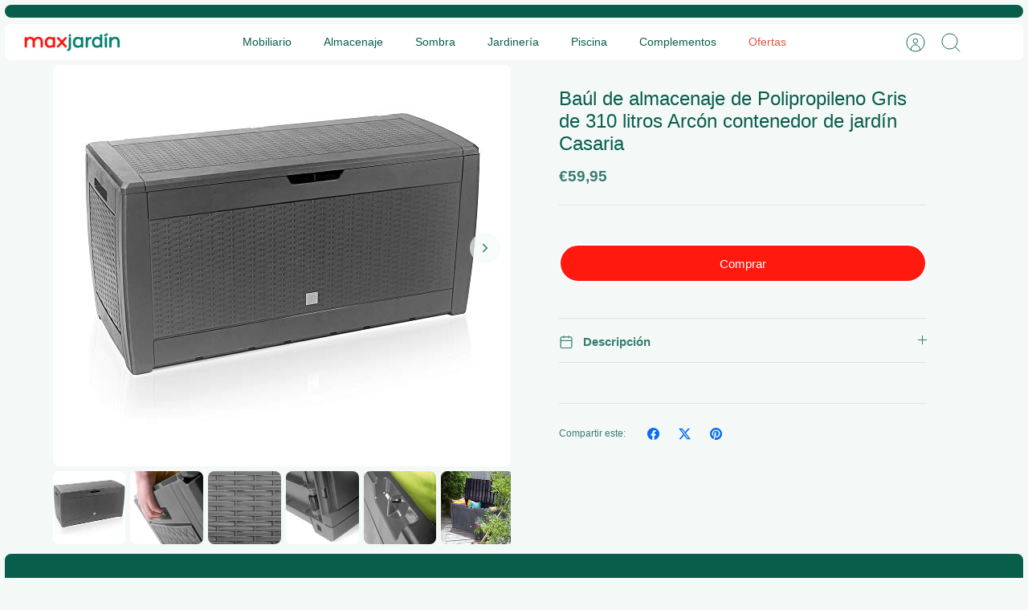

--- FILE ---
content_type: text/html; charset=utf-8
request_url: https://maxjardin.com/products/casaria-baul-de-almacenaje-gris-arcon-con-capacidad-de-310l-cofre-banco-almacenamiento-polipropileno-contenedor-de-jardin
body_size: 82617
content:
<!DOCTYPE html><html lang="es" dir="ltr" class="no-js">
<head>
  <!-- Mode 5.0.0 -->

  <title>➜ Baúl de almacenaje en jardín de 310 litros de Polipropileno Casaria &ndash; maxjardin</title>

  <meta charset="utf-8" />
<meta name="viewport" content="width=device-width,initial-scale=1.0" />
<meta http-equiv="X-UA-Compatible" content="IE=edge">

<link rel="preconnect" href="https://cdn.shopify.com" crossorigin>
<link rel="preconnect" href="https://fonts.shopify.com" crossorigin>
<link rel="preconnect" href="https://monorail-edge.shopifysvc.com"><link rel="preload" as="font" href="//maxjardin.com/cdn/fonts/cabin/cabin_n4.cefc6494a78f87584a6f312fea532919154f66fe.woff2" type="font/woff2" crossorigin><link rel="preload" href="//maxjardin.com/cdn/shop/t/98/assets/vendor.min.js?v=171821347312696842561751294885" as="script">
<link rel="preload" href="//maxjardin.com/cdn/shop/t/98/assets/theme.js?v=28015617341150380751751294885" as="script"><link rel="canonical" href="https://maxjardin.com/products/casaria-baul-de-almacenaje-gris-arcon-con-capacidad-de-310l-cofre-banco-almacenamiento-polipropileno-contenedor-de-jardin" /><link rel="icon" href="//maxjardin.com/cdn/shop/files/logo-MXJ-logo-cuadrado-48x48-240602.png?crop=center&height=48&v=1717353215&width=48" type="image/png"><meta name="description" content="Ordena tu jardín: Arcón con aspecto de poliratán trenzado ideal para cojines, almohadas o juguetes. Resiste intemperie y rayos UV y capacidad de 310 L">
<style>
    
    
    
    
    
    
    
    @font-face {
  font-family: Cabin;
  font-weight: 400;
  font-style: normal;
  font-display: fallback;
  src: url("//maxjardin.com/cdn/fonts/cabin/cabin_n4.cefc6494a78f87584a6f312fea532919154f66fe.woff2") format("woff2"),
       url("//maxjardin.com/cdn/fonts/cabin/cabin_n4.8c16611b00f59d27f4b27ce4328dfe514ce77517.woff") format("woff");
}

    
    
    
  </style>

  <meta property="og:site_name" content="maxjardin">
<meta property="og:url" content="https://maxjardin.com/products/casaria-baul-de-almacenaje-gris-arcon-con-capacidad-de-310l-cofre-banco-almacenamiento-polipropileno-contenedor-de-jardin">
<meta property="og:title" content="➜ Baúl de almacenaje en jardín de 310 litros de Polipropileno Casaria">
<meta property="og:type" content="product">
<meta property="og:description" content="Ordena tu jardín: Arcón con aspecto de poliratán trenzado ideal para cojines, almohadas o juguetes. Resiste intemperie y rayos UV y capacidad de 310 L"><meta property="og:image" content="http://maxjardin.com/cdn/shop/products/deuba-baul-almacenaje-arcon-caoacidad-310-litros-cofre-banco-almacenamiento-polipropileno-contenedor-de-jardin_1200x1200.jpg?v=1656781908">
  <meta property="og:image:secure_url" content="https://maxjardin.com/cdn/shop/products/deuba-baul-almacenaje-arcon-caoacidad-310-litros-cofre-banco-almacenamiento-polipropileno-contenedor-de-jardin_1200x1200.jpg?v=1656781908">
  <meta property="og:image:width" content="500">
  <meta property="og:image:height" content="500"><meta property="og:price:amount" content="59,95">
  <meta property="og:price:currency" content="EUR"><meta name="twitter:card" content="summary_large_image">
<meta name="twitter:title" content="➜ Baúl de almacenaje en jardín de 310 litros de Polipropileno Casaria">
<meta name="twitter:description" content="Ordena tu jardín: Arcón con aspecto de poliratán trenzado ideal para cojines, almohadas o juguetes. Resiste intemperie y rayos UV y capacidad de 310 L">


  <link href="//maxjardin.com/cdn/shop/t/98/assets/styles.css?v=5400769054453129691751294920" rel="stylesheet" type="text/css" media="all" />
<script>
    document.documentElement.className = document.documentElement.className.replace('no-js', 'js');
    window.theme = window.theme || {};
    theme.money_format_with_product_code_preference = "€{{amount_with_comma_separator}}";
    theme.money_format = "€{{amount_with_comma_separator}}";
    theme.strings = {
      previous: "Anterior",
      next: "Siguiente",
      addressError: "No se puede encontrar esa dirección",
      addressNoResults: "No results for that address",
      addressQueryLimit: "Se ha excedido el límite de uso de la API de Google . Considere la posibilidad de actualizar a un \u003ca href=\"https:\/\/developers.google.com\/maps\/premium\/usage-limits\"\u003ePlan Premium\u003c\/a\u003e.",
      authError: "Hubo un problema de autenticación con su cuenta de Google Maps.",
      icon_labels_left: "Izquierda",
      icon_labels_right: "Derecha",
      icon_labels_down: "Abajo",
      icon_labels_close: "Cerrar",
      icon_labels_plus: "Más",
      imageSlider: "Imagenes",
      cart_terms_confirmation: "Debe aceptar los términos y condiciones antes de continuar.",
      cart_general_quantity_too_high: "Solo puedes tener [QUANTITY] en tu carrito",
      products_listing_from: "De",
      products_product_add_to_cart: "Agregar al carrito",
      products_variant_no_stock: "Agotado",
      products_variant_non_existent: "No disponible",
      products_product_pick_a: "Elige un",
      general_navigation_menu_toggle_aria_label: "Alternar menú",
      general_accessibility_labels_close: "Cerrar",
      products_product_added_to_cart: "¡Gracias!",
      general_quick_search_pages: "Páginas",
      general_quick_search_no_results: "Lo sentimos, no pudimos encontrar ningún resultado."
    };
    theme.routes = {
      search_url: '/search',
      cart_url: '/cart',
      cart_add_url: '/cart/add.js',
      cart_change_url: '/cart/change.js',
      cart_update_url: '/cart/update.js',
      predictive_search_url: '/search/suggest'
    };
    theme.settings = {
      cart_type: "drawer",
      after_add_to_cart: "drawer",
      quickbuy_style: "button",
      quickbuy_visibility: "always",
      avoid_orphans: true,
      qb_enable_sticky_cols: true,
      show_search_suggestions: true
    };

    theme.enqueueStyleUpdateQueue = [];
    theme.enqueueStyleUpdateTimeoutId = null;
    theme.enqueueStyleUpdate = (cb) => {
      clearTimeout(theme.enqueueStyleUpdateTimeoutId);
      theme.enqueueStyleUpdateQueue.push(cb);
      theme.enqueueStyleUpdateTimeoutId = setTimeout(() => {
        while (theme.enqueueStyleUpdateQueue.length > 0) {
          theme.enqueueStyleUpdateQueue.pop()();
        }
      }, 0);
    }
  </script>

  <script src="//maxjardin.com/cdn/shop/t/98/assets/vendor.min.js?v=171821347312696842561751294885" defer></script>
  <script src="//maxjardin.com/cdn/shop/t/98/assets/theme.js?v=28015617341150380751751294885" defer></script>

  <script>window.performance && window.performance.mark && window.performance.mark('shopify.content_for_header.start');</script><meta id="shopify-digital-wallet" name="shopify-digital-wallet" content="/52965376174/digital_wallets/dialog">
<meta name="shopify-checkout-api-token" content="74fabfc264fda9b3d6ee2e25895fbc02">
<meta id="in-context-paypal-metadata" data-shop-id="52965376174" data-venmo-supported="false" data-environment="production" data-locale="es_ES" data-paypal-v4="true" data-currency="EUR">
<link rel="alternate" type="application/json+oembed" href="https://maxjardin.com/products/casaria-baul-de-almacenaje-gris-arcon-con-capacidad-de-310l-cofre-banco-almacenamiento-polipropileno-contenedor-de-jardin.oembed">
<script async="async" src="/checkouts/internal/preloads.js?locale=es-ES"></script>
<script id="shopify-features" type="application/json">{"accessToken":"74fabfc264fda9b3d6ee2e25895fbc02","betas":["rich-media-storefront-analytics"],"domain":"maxjardin.com","predictiveSearch":true,"shopId":52965376174,"locale":"es"}</script>
<script>var Shopify = Shopify || {};
Shopify.shop = "maxjardin.myshopify.com";
Shopify.locale = "es";
Shopify.currency = {"active":"EUR","rate":"1.0"};
Shopify.country = "ES";
Shopify.theme = {"name":"Primera de Mode-5 - MAXJ","id":182129819992,"schema_name":"Mode","schema_version":"5.0.0","theme_store_id":1578,"role":"main"};
Shopify.theme.handle = "null";
Shopify.theme.style = {"id":null,"handle":null};
Shopify.cdnHost = "maxjardin.com/cdn";
Shopify.routes = Shopify.routes || {};
Shopify.routes.root = "/";</script>
<script type="module">!function(o){(o.Shopify=o.Shopify||{}).modules=!0}(window);</script>
<script>!function(o){function n(){var o=[];function n(){o.push(Array.prototype.slice.apply(arguments))}return n.q=o,n}var t=o.Shopify=o.Shopify||{};t.loadFeatures=n(),t.autoloadFeatures=n()}(window);</script>
<script id="shop-js-analytics" type="application/json">{"pageType":"product"}</script>
<script defer="defer" async type="module" src="//maxjardin.com/cdn/shopifycloud/shop-js/modules/v2/client.init-shop-cart-sync_2Gr3Q33f.es.esm.js"></script>
<script defer="defer" async type="module" src="//maxjardin.com/cdn/shopifycloud/shop-js/modules/v2/chunk.common_noJfOIa7.esm.js"></script>
<script defer="defer" async type="module" src="//maxjardin.com/cdn/shopifycloud/shop-js/modules/v2/chunk.modal_Deo2FJQo.esm.js"></script>
<script type="module">
  await import("//maxjardin.com/cdn/shopifycloud/shop-js/modules/v2/client.init-shop-cart-sync_2Gr3Q33f.es.esm.js");
await import("//maxjardin.com/cdn/shopifycloud/shop-js/modules/v2/chunk.common_noJfOIa7.esm.js");
await import("//maxjardin.com/cdn/shopifycloud/shop-js/modules/v2/chunk.modal_Deo2FJQo.esm.js");

  window.Shopify.SignInWithShop?.initShopCartSync?.({"fedCMEnabled":true,"windoidEnabled":true});

</script>
<script>(function() {
  var isLoaded = false;
  function asyncLoad() {
    if (isLoaded) return;
    isLoaded = true;
    var urls = ["\/\/cdn.shopify.com\/proxy\/610f995d089b717caa9053bc1db627815cd60abeb00116d4de8f494ecebcd7b7\/cdn.shopify.com\/s\/files\/1\/0529\/6537\/6174\/t\/95\/assets\/spreadrwidget.js?v=1739291868\u0026shop=maxjardin.myshopify.com\u0026sp-cache-control=cHVibGljLCBtYXgtYWdlPTkwMA"];
    for (var i = 0; i < urls.length; i++) {
      var s = document.createElement('script');
      s.type = 'text/javascript';
      s.async = true;
      s.src = urls[i];
      var x = document.getElementsByTagName('script')[0];
      x.parentNode.insertBefore(s, x);
    }
  };
  if(window.attachEvent) {
    window.attachEvent('onload', asyncLoad);
  } else {
    window.addEventListener('load', asyncLoad, false);
  }
})();</script>
<script id="__st">var __st={"a":52965376174,"offset":3600,"reqid":"fb774964-6b93-422b-b958-b9b8f494d65f-1769322615","pageurl":"maxjardin.com\/products\/casaria-baul-de-almacenaje-gris-arcon-con-capacidad-de-310l-cofre-banco-almacenamiento-polipropileno-contenedor-de-jardin","u":"b48bcfe60dda","p":"product","rtyp":"product","rid":6598203539630};</script>
<script>window.ShopifyPaypalV4VisibilityTracking = true;</script>
<script id="form-persister">!function(){'use strict';const t='contact',e='new_comment',n=[[t,t],['blogs',e],['comments',e],[t,'customer']],o='password',r='form_key',c=['recaptcha-v3-token','g-recaptcha-response','h-captcha-response',o],s=()=>{try{return window.sessionStorage}catch{return}},i='__shopify_v',u=t=>t.elements[r],a=function(){const t=[...n].map((([t,e])=>`form[action*='/${t}']:not([data-nocaptcha='true']) input[name='form_type'][value='${e}']`)).join(',');var e;return e=t,()=>e?[...document.querySelectorAll(e)].map((t=>t.form)):[]}();function m(t){const e=u(t);a().includes(t)&&(!e||!e.value)&&function(t){try{if(!s())return;!function(t){const e=s();if(!e)return;const n=u(t);if(!n)return;const o=n.value;o&&e.removeItem(o)}(t);const e=Array.from(Array(32),(()=>Math.random().toString(36)[2])).join('');!function(t,e){u(t)||t.append(Object.assign(document.createElement('input'),{type:'hidden',name:r})),t.elements[r].value=e}(t,e),function(t,e){const n=s();if(!n)return;const r=[...t.querySelectorAll(`input[type='${o}']`)].map((({name:t})=>t)),u=[...c,...r],a={};for(const[o,c]of new FormData(t).entries())u.includes(o)||(a[o]=c);n.setItem(e,JSON.stringify({[i]:1,action:t.action,data:a}))}(t,e)}catch(e){console.error('failed to persist form',e)}}(t)}const f=t=>{if('true'===t.dataset.persistBound)return;const e=function(t,e){const n=function(t){return'function'==typeof t.submit?t.submit:HTMLFormElement.prototype.submit}(t).bind(t);return function(){let t;return()=>{t||(t=!0,(()=>{try{e(),n()}catch(t){(t=>{console.error('form submit failed',t)})(t)}})(),setTimeout((()=>t=!1),250))}}()}(t,(()=>{m(t)}));!function(t,e){if('function'==typeof t.submit&&'function'==typeof e)try{t.submit=e}catch{}}(t,e),t.addEventListener('submit',(t=>{t.preventDefault(),e()})),t.dataset.persistBound='true'};!function(){function t(t){const e=(t=>{const e=t.target;return e instanceof HTMLFormElement?e:e&&e.form})(t);e&&m(e)}document.addEventListener('submit',t),document.addEventListener('DOMContentLoaded',(()=>{const e=a();for(const t of e)f(t);var n;n=document.body,new window.MutationObserver((t=>{for(const e of t)if('childList'===e.type&&e.addedNodes.length)for(const t of e.addedNodes)1===t.nodeType&&'FORM'===t.tagName&&a().includes(t)&&f(t)})).observe(n,{childList:!0,subtree:!0,attributes:!1}),document.removeEventListener('submit',t)}))}()}();</script>
<script integrity="sha256-4kQ18oKyAcykRKYeNunJcIwy7WH5gtpwJnB7kiuLZ1E=" data-source-attribution="shopify.loadfeatures" defer="defer" src="//maxjardin.com/cdn/shopifycloud/storefront/assets/storefront/load_feature-a0a9edcb.js" crossorigin="anonymous"></script>
<script data-source-attribution="shopify.dynamic_checkout.dynamic.init">var Shopify=Shopify||{};Shopify.PaymentButton=Shopify.PaymentButton||{isStorefrontPortableWallets:!0,init:function(){window.Shopify.PaymentButton.init=function(){};var t=document.createElement("script");t.src="https://maxjardin.com/cdn/shopifycloud/portable-wallets/latest/portable-wallets.es.js",t.type="module",document.head.appendChild(t)}};
</script>
<script data-source-attribution="shopify.dynamic_checkout.buyer_consent">
  function portableWalletsHideBuyerConsent(e){var t=document.getElementById("shopify-buyer-consent"),n=document.getElementById("shopify-subscription-policy-button");t&&n&&(t.classList.add("hidden"),t.setAttribute("aria-hidden","true"),n.removeEventListener("click",e))}function portableWalletsShowBuyerConsent(e){var t=document.getElementById("shopify-buyer-consent"),n=document.getElementById("shopify-subscription-policy-button");t&&n&&(t.classList.remove("hidden"),t.removeAttribute("aria-hidden"),n.addEventListener("click",e))}window.Shopify?.PaymentButton&&(window.Shopify.PaymentButton.hideBuyerConsent=portableWalletsHideBuyerConsent,window.Shopify.PaymentButton.showBuyerConsent=portableWalletsShowBuyerConsent);
</script>
<script>
  function portableWalletsCleanup(e){e&&e.src&&console.error("Failed to load portable wallets script "+e.src);var t=document.querySelectorAll("shopify-accelerated-checkout .shopify-payment-button__skeleton, shopify-accelerated-checkout-cart .wallet-cart-button__skeleton"),e=document.getElementById("shopify-buyer-consent");for(let e=0;e<t.length;e++)t[e].remove();e&&e.remove()}function portableWalletsNotLoadedAsModule(e){e instanceof ErrorEvent&&"string"==typeof e.message&&e.message.includes("import.meta")&&"string"==typeof e.filename&&e.filename.includes("portable-wallets")&&(window.removeEventListener("error",portableWalletsNotLoadedAsModule),window.Shopify.PaymentButton.failedToLoad=e,"loading"===document.readyState?document.addEventListener("DOMContentLoaded",window.Shopify.PaymentButton.init):window.Shopify.PaymentButton.init())}window.addEventListener("error",portableWalletsNotLoadedAsModule);
</script>

<script type="module" src="https://maxjardin.com/cdn/shopifycloud/portable-wallets/latest/portable-wallets.es.js" onError="portableWalletsCleanup(this)" crossorigin="anonymous"></script>
<script nomodule>
  document.addEventListener("DOMContentLoaded", portableWalletsCleanup);
</script>

<link id="shopify-accelerated-checkout-styles" rel="stylesheet" media="screen" href="https://maxjardin.com/cdn/shopifycloud/portable-wallets/latest/accelerated-checkout-backwards-compat.css" crossorigin="anonymous">
<style id="shopify-accelerated-checkout-cart">
        #shopify-buyer-consent {
  margin-top: 1em;
  display: inline-block;
  width: 100%;
}

#shopify-buyer-consent.hidden {
  display: none;
}

#shopify-subscription-policy-button {
  background: none;
  border: none;
  padding: 0;
  text-decoration: underline;
  font-size: inherit;
  cursor: pointer;
}

#shopify-subscription-policy-button::before {
  box-shadow: none;
}

      </style>
<script id="sections-script" data-sections="related-products" defer="defer" src="//maxjardin.com/cdn/shop/t/98/compiled_assets/scripts.js?v=15645"></script>
<script>window.performance && window.performance.mark && window.performance.mark('shopify.content_for_header.end');</script>
<!-- BEGIN app block: shopify://apps/consentmo-gdpr/blocks/gdpr_cookie_consent/4fbe573f-a377-4fea-9801-3ee0858cae41 -->


<!-- END app block --><!-- BEGIN app block: shopify://apps/sitemap-noindex-pro-seo/blocks/app-embed/4d815e2c-5af0-46ba-8301-d0f9cf660031 --><script>
        var currentParameters = window.location.search;

        if(currentParameters != '') {
          var urlPath = '/products/casaria-baul-de-almacenaje-gris-arcon-con-capacidad-de-310l-cofre-banco-almacenamiento-polipropileno-contenedor-de-jardin';
          var url = urlPath + currentParameters;
          var checkQueryParameters = 'https://maxjardin.com/products/hombre-mujer-chanclas-la-playa-y-piscina-sandalias-de-dedo-verano-flip-flops-antideslizantes-comodo-zapatos-marron-44-eu?pr_prod_strat=copurchase_transfer_learning&pr_rec_id=1531aa3d2&pr_rec_pid=6555363901614&pr_ref_pid=6581575844014&pr_seq=uniform,https://maxjardin.com/products/parasol-zmlq-sombrilla-con-flecos-de-rafia-para-jardin-al-aire-libre-patio-playa-sombrilla-de-paja-de-hula-hawaiana-de-2-1-m-de-diametro-inclinable-redondo-color-natural?pr_prod_strat=collection_fallback&pr_rec_id=4f2850ab6&pr_rec_pid=7627140071659&pr_ref_pid=6584690344110&pr_seq=uniform,https://maxjardin.com/products/vasagle-mesa-de-barra-con-2-taburetes-de-barra-mesa-de-desayuno-y-sillas-mostrador-de-cocina-con-sillas-para-cocina-sala-salon-sala-de-fiestas-industrial-marron-rustico-lbt15x?pr_prod_strat=copurchase_transfer_learning&pr_rec_id=1ee3a00be&pr_rec_pid=7941038047467&pr_ref_pid=7976259584235&pr_seq=uniform,https://maxjardin.com/products/intex-56587eu-flotador-hinchable-bebe?pr_prod_strat=collection_fallback&pr_rec_id=fa96b461f&pr_rec_pid=6555566899374&pr_ref_pid=6559587303598&pr_seq=uniform,https://maxjardin.com/products/outsunny-gazebo-pabellon-exterior-4x3x2-55m-cenador-con-techo-carpa-glorietas-de-jardin-con-tela-poliester-resistente-al-uv-marco-de-hierro-con-pared-lateral-color-crema?pr_prod_strat=collection_fallback&pr_rec_id=4a8a8fed3&pr_rec_pid=6619378090158&pr_ref_pid=8366468694360&pr_seq=uniform,https://maxjardin.com/products/anyoo-hamaca?pr_prod_strat=copurchase_transfer_learning&pr_rec_id=bd6351867&pr_rec_pid=6580922941614&pr_ref_pid=7139841900718&pr_seq=uniform,https://maxjardin.com/products/keter-sio-ultra-cobertizo-de-jardin-exterior-capacidad-2000l-color-topo-beige-134-x-177-x-113-cm?pr_prod_strat=collection_fallback&pr_rec_id=a6109f511&pr_rec_pid=8951208280408&pr_ref_pid=7038994677934&pr_seq=uniform,https://maxjardin.com/products/conjunto-muebles-jardin-aluminio-8-sillas-ajustables-1-mesa-cristal-terraza-gris-oscuro-402164-tectake?pr_prod_strat=collection_fallback&pr_rec_id=8a5cf14f6&pr_rec_pid=6662054412462&pr_ref_pid=6662052511918&pr_seq=uniform,https://maxjardin.com/products/outsunny-carpa-6x3m-plegable-gazebo-para-jardin-cenador-con-6-cortinas-mosquitera-y-cremallera-bolsa-transporte-montaje-facil-acero-tela-oxford-blanco?pr_prod_strat=collection_fallback&pr_rec_id=ce4f62c2d&pr_rec_pid=6610474336430&pr_ref_pid=6581270544558&pr_seq=uniform,https://maxjardin.com/products/estanteria-de-acero-negra-con-4-baldas-de-madera-lolahome?pr_prod_strat=collection_fallback&pr_rec_id=de0c7329d&pr_rec_pid=6674047533230&pr_ref_pid=6674058969262&pr_seq=uniform,https://maxjardin.com/products/vockvic-50-piezas-macetas-plastico-maceta-redonda-de-seguro-pequenas-maceta-de-semillas-multifuncional-portatil-para-al-aire-librejardin-plantas-plantulas-10-x-8cm?pr_prod_strat=collection_fallback&pr_rec_id=7a18bcc4a&pr_rec_pid=8889174688088&pr_ref_pid=8889168593240&pr_seq=uniform,https://maxjardin.com/products/anyoo-hamaca?pr_prod_strat=copurchase_transfer_learning&pr_rec_id=8fdc32afb&pr_rec_pid=6580922941614&pr_ref_pid=6598204686510&pr_seq=uniform,https://maxjardin.com/products/casaria-conjunto-muebles-aluminio-jardin-comedor-negro-4-sillas-plegables-mesa?pr_prod_strat=collection_fallback&pr_rec_id=3826fa00e&pr_rec_pid=6666471080110&pr_ref_pid=6666472784046&pr_seq=uniform,https://maxjardin.com/products/bestway-36118-donut-hinchable-107-cm-1?pr_prod_strat=collection_fallback&pr_rec_id=1d3bc3447&pr_rec_pid=6553097207982&pr_ref_pid=6559879463086&pr_seq=uniform,https://maxjardin.com/collections/baules-y-arcones?ose=false,https://maxjardin.com/products/shaf-diva-tropea-set-muebles-de-jardin-de-color-antracita-fabricado-en-espana-con-materiales-reciclados?pr_prod_strat=collection_fallback&pr_rec_id=53f7524e8&pr_rec_pid=6606997520558&pr_ref_pid=6606992769198&pr_seq=uniform,https://maxjardin.com/products/cobertizo-jardin-exterior-duotech-grande-store-color-gris-keter?pr_prod_strat=collection_fallback&pr_rec_id=640987d67&pr_rec_pid=7038994677934&pr_ref_pid=6598207471790&pr_seq=uniform,https://maxjardin.com/products/gruntek-tijeras-de-podar-dos-manos-para-jardineria-grizzly-47cm-cortarramas-con-doble-engranajes-de-corte?pr_prod_strat=collection_fallback&pr_rec_id=31cab77c9&pr_rec_pid=6601748349102&pr_ref_pid=6601747071150&pr_seq=uniform,https://maxjardin.com/products/casaria-set-de-1-mesa-y-2-bancos-de-madera-pino-picea-plegables-mesa-cervecera-con-agujero-para-sombrilla-eventos-jardin?pr_prod_strat=collection_fallback&pr_rec_id=a7ae8ec40&pr_rec_pid=7233705836718&pr_ref_pid=7979516690667&pr_seq=uniform,https://maxjardin.com/products/robot-limpiafondos-automatico-dolphin-e10-de-maytronics-limpiafondos-portatil-ligero-y-facil-de-limpiar-ideal-para-piscinas-elevadas?pr_prod_strat=copurchase_transfer_learning&pr_rec_id=b2c220026&pr_rec_pid=6556196438190&pr_ref_pid=6556209021102&pr_seq=uniform,https://maxjardin.com/products/vounot-toldo-vela-de-sombra-rectangular-2-5-x-3-m-con-kits-de-montaje-proteccion-rayos-uv-y-hdpe-transpirable-para-exterior-jardin-patio-beige?pr_prod_strat=copurchase_transfer_learning&pr_rec_id=afe050113&pr_rec_pid=6581281947822&pr_ref_pid=7907136307435&pr_seq=uniform,https://maxjardin.com/products/gruntek-serrucho-de-poda-plegable-dentado-japones-180-mm-sierra-para-madera-y-arboles-ligera-y-poderosa-con-agarre-de-corcho-ultra-comodo?pr_prod_strat=collection_fallback&pr_rec_id=0612f5566&pr_rec_pid=6601754312878&pr_ref_pid=6601748349102&pr_seq=uniform,https://maxjardin.com/products/intex-56803eu-sillon-hinchable-oro-con-posavasos?pr_prod_strat=collection_fallback&pr_rec_id=41f135278&pr_rec_pid=6555559297198&pr_ref_pid=6554268893358&pr_seq=uniform,https://maxjardin.com/products/kg-kitgarden-mesa-plegable-multifuncional-imitacion-madera-180x75x74cm-marron-wood-180?pr_prod_strat=collection_fallback&pr_rec_id=58935131b&pr_rec_pid=6584680120494&pr_ref_pid=6588998320302&pr_seq=uniform,https://maxjardin.com/products/angel-living-cenador-acero-elegante-mosquitera-3x3?pr_prod_strat=collection_fallback&pr_rec_id=bcf82191a&pr_rec_pid=6587651653806&pr_ref_pid=6617616875694&pr_seq=uniform,https://maxjardin.com/products/cofan-silla-blanco?pr_prod_strat=collection_fallback&pr_rec_id=41be786bd&pr_rec_pid=6588890579118&pr_ref_pid=6588862070958&pr_seq=uniform,https://maxjardin.com/products/tecnoweb-cojines-para-balancin-de-4-plazas-incluido-tambien-el-techo-a-juego-100-fabricado-en-italia-ideal-para-exteriores-jardines-y-patios-estructura-no-incluida-rigato-ecru-verde?pr_prod_strat=collection_fallback&pr_rec_id=f82683fe8&pr_rec_pid=6601774137518&pr_ref_pid=6588784672942&pr_seq=uniform,https://maxjardin.com/products/estanteria-para-libros-estanteria-de-almacenamiento-estante-de-pie-estanteria-industrial-estable-de-5-niveles-con-marco-de-tubo-de-hierro-para-el-hogar-la-oficina-de-tribesigns-1?pr_prod_strat=collection_fallback&pr_rec_id=dec73344f&pr_rec_pid=6674289787054&pr_ref_pid=6674053791918&pr_seq=uniform,https://maxjardin.com/products/robot-cortacesped-wifi-worx-wr141e-landroid-m-500?pr_prod_strat=collection_fallback&pr_rec_id=b84d542de&pr_rec_pid=7311052308654&pr_ref_pid=6581858861230&pr_seq=uniform,https://maxjardin.com/products/sombrilla-jardin-270-cm-upf-50-parasol-30-inclinacion-dos-direcciones-manivela-patio-terraza-piscina-sin-base-gris-gpu27gy-songmics?pr_prod_strat=copurchase_transfer_learning&pr_rec_id=c1514efd0&pr_rec_pid=8638669291864&pr_ref_pid=6588855287982&pr_seq=uniform,https://maxjardin.com/products/baul-caja-almacenamiento-lille-cojines-plastico-arcon-jardin-exterior-deuba?pr_prod_strat=collection_fallback&pr_rec_id=92705cc27&pr_rec_pid=6598200950958&pr_ref_pid=6598204686510&pr_seq=uniform,https://maxjardin.com/products/sinwind-hamaca-flotante-hamaca-de-agua-4-en-1-piscina-tumbona-hamaca-inflable-de-agua-flotante-colchoneta-piscina-tumbona-flotante-hamaca-flotante-para-adultos-cama-flotante-de-agua-rosa?pr_prod_strat=copurchase_transfer_learning&pr_rec_id=f8bb3d50e&pr_rec_pid=6553156321454&pr_ref_pid=6555363901614&pr_seq=uniform,https://maxjardin.com/products/canasta-de-algas-marinas-con-tapa-xl-hamper-caja-de-ratan-con-tapa-con-bisagras-cesta-de-picnic-ecologica-almacenamiento-en-la-cama-caja-de-juguetes-para-mascotas-m-w?pr_prod_strat=copurchase_transfer_learning&pr_rec_id=3b44175e3&pr_rec_pid=7516278653163&pr_ref_pid=6554294190254&pr_seq=uniform,https://maxjardin.com/products/keter-factor-6x3-caseta-de-jardin-exterior-con-escuadra-incluida-marron-y-beige?pr_prod_strat=collection_fallback&pr_rec_id=f0b7e85c4&pr_rec_pid=6598207668398&pr_ref_pid=8929238516056&pr_seq=uniform,https://maxjardin.com/products/shaf-diva-tropea-set-muebles-de-jardin-de-color-antracita-fabricado-en-espana-con-materiales-reciclados?pr_prod_strat=collection_fallback&pr_rec_id=904fcc8b1&pr_rec_pid=6606997520558&pr_ref_pid=6580883816622&pr_seq=uniform,https://maxjardin.com/products/hombre-mujer-chanclas-la-playa-y-piscina-sandalias-de-dedo-verano-flip-flops-antideslizantes-comodo-zapatos-marron-44-eu?pr_prod_strat=copurchase_transfer_learning&pr_rec_id=2b3424539&pr_rec_pid=6555363901614&pr_ref_pid=7516278653163&pr_seq=uniform,https://maxjardin.com/products/ad-servicios-pergola-pared-madera-tratada?pr_prod_strat=collection_fallback&pr_rec_id=78fd01231&pr_rec_pid=6617618219182&pr_ref_pid=7627002708203&pr_seq=uniform,https://maxjardin.com/products/keter-eden-garden-banco-arcon-exterior-265-marron-beige?pr_prod_strat=collection_fallback&pr_rec_id=5b62baf5b&pr_rec_pid=6588972335278&pr_ref_pid=6600558641326&pr_seq=uniform,https://maxjardin.com/products/hasbro-soa-soakzooka-hasbro-e0022eu5?pr_prod_strat=collection_fallback&pr_rec_id=5558eb15c&pr_rec_pid=6554305233070&pr_ref_pid=6553118965934&pr_seq=uniform,https://maxjardin.com/products/vidaxl-silla-de-comedor-jardin-exterior-plegables-5-posiciones-madera-acacia?pr_prod_strat=collection_fallback&pr_rec_id=68dc59855&pr_rec_pid=6588890054830&pr_ref_pid=6588902998190&pr_seq=uniform,https://maxjardin.com/products/sobuy-ogt24-n-set-mesa-alta-plegable-y-4-taburetes-desayuno-muebles-bar-comedor-es-4-taburetes?pr_prod_strat=copurchase_transfer_learning&pr_rec_id=ba4d4f4a3&pr_rec_pid=6662062801070&pr_ref_pid=6555732148398&pr_seq=uniform,https://maxjardin.com/products/bestway-happy-crustacean-junior-boat-135x89-cm-kinderboot-sortiert-figura-de-bano-color-surtido-size-93036?pr_prod_strat=collection_fallback&pr_rec_id=451fae5f8&pr_rec_pid=6561529004206&pr_ref_pid=6561498464430&pr_seq=uniform,https://maxjardin.com/products/silla-metal-apilable-con-lona-pvc-ideal-para-jardin-o-terraza-75-x-55-x-96cm-gris-lona-gris-oscuro?pr_prod_strat=collection_fallback&pr_rec_id=f06750b48&pr_rec_pid=6588889268398&pr_ref_pid=6588890054830&pr_seq=uniform,https://maxjardin.com/products/reyenvas-bidon-220-litros?pr_prod_strat=copurchase_transfer_learning&pr_rec_id=288c8c9dd&pr_rec_pid=6598204096686&pr_ref_pid=6588998975662&pr_seq=uniform,https://maxjardin.com/products/casaria-conjunto-de-1-mesa-y-4-sillas-de-aluminio-bern-respaldo-reclinable-antracita-muebles-de-jardin-terraza?pr_prod_strat=collection_fallback&pr_rec_id=8fd8be59b&pr_rec_pid=6662045499566&pr_ref_pid=6581565653166&pr_seq=uniform,https://maxjardin.com/products/crocs-classic-clog-zuecos-unisex-adulto-azul-navy-36-37-eu?pr_prod_strat=collection_fallback&pr_rec_id=63dc58cbe&pr_rec_pid=6554315784366&pr_ref_pid=6555363442862&pr_seq=uniform,https://maxjardin.com/products/mugar-cloro-10-acciones-astralpool-de-disolucion-lenta-y-continua-5kg-10kg-20kg-tratamiento-multiaccion-especial-gresites-y-filtros-de-arena-1?pr_prod_strat=copurchase_transfer_learning&pr_rec_id=5ecb934b0&pr_rec_pid=8367792750936&pr_ref_pid=7474471502059&pr_seq=uniform,https://maxjardin.com/products/coleman-carpa-proteccion-solar-spf-50?pr_prod_strat=collection_fallback&pr_rec_id=bfc6208a4&pr_rec_pid=6610473648302&pr_ref_pid=6617616875694&pr_seq=uniform,https://maxjardin.com/products/quimicamp-201805-cloro-antialga-quimiclor-tab-200g-201805?pr_prod_strat=copurchase_transfer_learning&pr_rec_id=090d3cb71&pr_rec_pid=6555733328046&pr_ref_pid=6554305233070&pr_seq=uniform,https://maxjardin.com/products/robot-limpiafondos-automatico-dolphin-e10-de-maytronics-limpiafondos-portatil-ligero-y-facil-de-limpiar-ideal-para-piscinas-elevadas?pr_prod_strat=collection_fallback&pr_rec_id=159a74c69&pr_rec_pid=6556196438190&pr_ref_pid=6556273311918&pr_seq=uniform,https://maxjardin.com/products/cikonielf-tumbona-mesa-con-ruedas-cojin?pr_prod_strat=collection_fallback&pr_rec_id=b12820d84&pr_rec_pid=6588849684654&pr_ref_pid=6588854927534&pr_seq=uniform,https://maxjardin.com/products/limmys-chaleco-de-natacion-de-neopreno-de-la-marca-premium-para-ninos-flotador-para-el-aprendizaje-de-la-natacion-ideal-para-ninos-incluye-una-bolsa-con-cordon-extra-small?pr_prod_strat=copurchase_transfer_learning&pr_rec_id=438a13b7e&pr_rec_pid=6553121325230&pr_ref_pid=6561516322990&pr_seq=uniform,https://maxjardin.com/products/amazon-basics-rectangle-soft-close-trash-can-50l-satin-nickel?pr_prod_strat=copurchase_transfer_learning&pr_rec_id=9ce92cb53&pr_rec_pid=7352426430638&pr_ref_pid=6601754542254&pr_seq=uniform,https://maxjardin.com/products/bellota-8130300n-8130-300n-hacha-vizcaina-con-mango-de-madera?pr_prod_strat=copurchase_transfer_learning&pr_rec_id=9ce92cb53&pr_rec_pid=6601753624750&pr_ref_pid=6601754542254&pr_seq=uniform,https://maxjardin.com/products/shaf-diva-tete-a-tete-conjunto-jardin-de-color-wengue-fabricado-en-espana-con-materiales-reciclados-1?pr_prod_strat=copurchase_transfer_learning&pr_rec_id=06d165b77&pr_rec_pid=6606991655086&pr_ref_pid=6606992310446&pr_seq=uniform,https://maxjardin.com/products/woltu-2x-taburete-de-bar-acero-cromado-piel-sintetica-sillas-alta-taburete-cocina-silla-de-comedor-paquete-de-2-unidades-gris?pr_prod_strat=collection_fallback&pr_rec_id=8bed05513&pr_rec_pid=7976259256555&pr_ref_pid=7976259387627&pr_seq=uniform,https://maxjardin.com/products/armario-madera-contrachapada-beige-105x44x176-cm-hlkrq-titanium-plastiken?pr_prod_strat=collection_fallback&pr_rec_id=f854b91b4&pr_rec_pid=7051483938990&pr_ref_pid=6674475483310&pr_seq=uniform,https://maxjardin.com/products/songmics-sombrilla-de-jardin-270-cm-upf-50-parasol-30-de-inclinacion-en-dos-direcciones-con-manivela-para-patio-terraza-balcon-piscina-sin-base-gris-gpu27gy?pr_prod_strat=copurchase_transfer_learning&pr_rec_id=ac6341ff9&pr_rec_pid=8638669291864&pr_ref_pid=6598276874414&pr_seq=uniform,https://maxjardin.com/products/outsunny-sombrilla-parasol-doble-para-jardin-carpas-toldos-de-terraza-tela-de-poliester-sombrilla-gigantede-para-playa-proteccion-solar-uv-4-6x2-7x2-4m-gris?pr_prod_strat=collection_fallback&pr_rec_id=b063550db&pr_rec_pid=6584686837934&pr_ref_pid=8637081321816&pr_seq=uniform,https://maxjardin.com/products/barril-mesa-roble?pr_prod_strat=collection_fallback&pr_rec_id=718bf7eea&pr_rec_pid=6588998975662&pr_ref_pid=7941038047467&pr_seq=uniform,https://maxjardin.com/products/palets-talavera-sl-conjunto-2x-sofa-palet-12ocm-x-80cm-1x-mesa-80cm-x-50cm-lijado-y-cepillado-interior-exterior-nuevo-natural?pr_prod_strat=collection_fallback&pr_rec_id=caa90b228&pr_rec_pid=6607000174766&pr_ref_pid=7626993369323&pr_seq=uniform,https://maxjardin.com/products/outsunny-banco-balancin-tipo-silla-oscilante-de-jardin-o-patio-con-2-plazas-123x70x87cm-acero-y-tela-textilene?pr_prod_strat=collection_fallback&pr_rec_id=866a31046&pr_rec_pid=6601774465198&pr_ref_pid=7996614377707&pr_seq=uniform,https://maxjardin.com/products/bellota-75102-10-xl-guante-jardin-grip-xl?pr_prod_strat=collection_fallback&pr_rec_id=caa90b228&pr_rec_pid=6601754706094&pr_ref_pid=7626993369323&pr_seq=uniform,https://maxjardin.com/products/intex-28001-auto-pool-cleaner-potente-limpiador-automatico-para-pisos-de-piscinas-para-accesorios-de-manguera-de-38-mm?pr_prod_strat=collection_fallback&pr_rec_id=98a3e32ed&pr_rec_pid=6555739717806&pr_ref_pid=6556272885934&pr_seq=uniform,https://maxjardin.com/products/woltu-2x-taburete-de-bar-silla-de-bar-cuero-sintetico-muebles-cocina-taburete-alto-regulable-en-altura-con-respaldo-sillas-alta-taburetes-tapizado-blanco-bs9108?pr_prod_strat=collection_fallback&pr_rec_id=aff2d3879&pr_rec_pid=7976259387627&pr_ref_pid=7976259518699&pr_seq=uniform,https://maxjardin.com/products/casaria-banco-de-jardin-de-madera-de-acacia-120x62cm-2-personas-cojin-y-baul-de-almacenaje-incluido?pr_prod_strat=collection_fallback&pr_rec_id=e83dea357&pr_rec_pid=7990218883307&pr_ref_pid=6600559165614&pr_seq=uniform,https://maxjardin.com/products/xlux-t10-capteur-d-humidite-du-sol-hydrometre-pour-le-jardinage-lagriculture-ne-necessite-pas-de-piles?pr_prod_strat=collection_fallback&pr_rec_id=8bdb38af0&pr_rec_pid=6601754837166&pr_ref_pid=6601752641710&pr_seq=uniform,https://maxjardin.com/products/chicreat-mesa-extensible-de-aluminio-para-jardin-127-180-x-77-x-71-5-cm-gris-carbon?pr_prod_strat=collection_fallback&pr_rec_id=a0437c571&pr_rec_pid=6581415411886&pr_ref_pid=6581073150126&pr_seq=uniform,https://maxjardin.com/products/aktive-61026-mesa-ovalada-e-x-tensible-en-madera-acacia-garden?pr_prod_strat=collection_fallback&pr_rec_id=a0437c571&pr_rec_pid=6588983050414&pr_ref_pid=6581073150126&pr_seq=uniform,https://maxjardin.com/products/keter-eden-garden-banco-arcon-exterior-265-marron-beige?pr_prod_strat=collection_fallback&pr_rec_id=7f0123126&pr_rec_pid=6588972335278&pr_ref_pid=6600559165614&pr_seq=uniform,https://maxjardin.com/products/tamar-cloro-choque-accion-rapida-5-kg?pr_prod_strat=copurchase_transfer_learning&pr_rec_id=06d165b77&pr_rec_pid=6555731689646&pr_ref_pid=6606992310446&pr_seq=uniform,https://maxjardin.com/products/bellota-3005-azuela-para-jardineria?pr_prod_strat=copurchase_transfer_learning&pr_rec_id=aa0cdef7b&pr_rec_pid=6601752510638&pr_ref_pid=6674468569262&pr_seq=uniform,https://maxjardin.com/products/amazon-basics-estanteria-de-4-baldas-con-ruedas-negro?pr_prod_strat=copurchase_transfer_learning&pr_rec_id=2b195149d&pr_rec_pid=7139822436526&pr_ref_pid=6581858861230&pr_seq=uniform,https://maxjardin.com/products/casaria-baul-de-almacenamiento-board-plus-antracito-para-exterior-e-interior-arcon-de-almacenaje-accesorios-cojines-jardin?pr_prod_strat=collection_fallback&pr_rec_id=79a307178&pr_rec_pid=6598204686510&pr_ref_pid=7434171252971&pr_seq=uniform,https://maxjardin.com/products/tayg-424007-120-ve-contenedor-de-residuos-eco-para-jardin-120l?pr_prod_strat=collection_fallback&pr_rec_id=ebfd6316d&pr_rec_pid=7039240765614&pr_ref_pid=7352426430638&pr_seq=uniform,https://maxjardin.com/products/ad-servicios-baul-banco-color-marron-de-madera-tratada-para-el-exterior-con-cojin-totalmente-montado-cojin-100x50x40?pr_prod_strat=collection_fallback&pr_rec_id=b0993290d&pr_rec_pid=6600595734702&pr_ref_pid=7510555132139&pr_seq=uniform,https://maxjardin.com/products/toyland-flotador-de-piscina-giant-orange-slice-1-78m-x-85cm-70-x33-5-summer-beach-pool-lilo?pr_prod_strat=collection_fallback&pr_rec_id=7819393e6&pr_rec_pid=6561517568174&pr_ref_pid=6553092292782&pr_seq=uniform,https://maxjardin.com/products/casaria-set-de-4x-sillas-de-jardin-de-aluminio-gris-60x109-cm-plegables-resistentes-respaldo-ajustable-5-niveles?pr_prod_strat=collection_fallback&pr_rec_id=63af560c3&pr_rec_pid=6581546614958&pr_ref_pid=6568941060270&pr_seq=uniform,https://maxjardin.com/products/einhell-3433300-gc-el-2500-e-aspirador-soplador-electrico-saco-de-40l-regulador-de-velocidad-7000-13500-rpm-2500-w-230-240-v?pr_prod_strat=collection_fallback&pr_rec_id=c93b09c12&pr_rec_pid=6581850439854&pr_ref_pid=8846341931352&pr_seq=uniform,https://maxjardin.com/products/makita-dur181z-recortadora-de-cesped-con-bateria-de-iones-de-litio-solo-cuerpo-18v?pr_prod_strat=collection_fallback&pr_rec_id=13f8a14d8&pr_rec_pid=6581922529454&pr_ref_pid=8879237333336&pr_seq=uniform,https://maxjardin.com/products/tecnoweb-cojines-para-balancin-de-4-plazas-incluido-tambien-el-techo-a-juego-100-fabricado-en-italia-ideal-para-exteriores-jardines-y-patios-estructura-no-incluida-rigato-ecru-verde?pr_prod_strat=collection_fallback&pr_rec_id=ef5e86bc6&pr_rec_pid=6601774137518&pr_ref_pid=6588790276270&pr_seq=uniform,https://maxjardin.com/products/vva-gafas-de-sol-hombre-polarizadas-piloto-hombres-piloto-gafas-de-sol-polarizadas-hombre-unisex-proteccion-uv400-por-v101azul-plateado?pr_prod_strat=copurchase_transfer_learning&pr_rec_id=154e94585&pr_rec_pid=8004881383659&pr_ref_pid=6554316112046&pr_seq=uniform,https://maxjardin.com/products/amazon-basics-rectangle-soft-close-trash-can-50l-satin-nickel?pr_prod_strat=copurchase_transfer_learning&pr_rec_id=98a9f41c4&pr_rec_pid=7352426430638&pr_ref_pid=6581235187886&pr_seq=uniform,https://maxjardin.com/products/catral-garden-caseta-metalica-tools-ibiza-high-door-blanco?pr_prod_strat=collection_fallback&pr_rec_id=89f1c3246&pr_rec_pid=7393156169902&pr_ref_pid=6598196691118&pr_seq=uniform,https://maxjardin.com/products/chicreat-juego-de-2-sillas-plegables-regulables-con-9-posiciones-y-respaldo-alto-negro-y-plateado?pr_prod_strat=collection_fallback&pr_rec_id=96cd40775&pr_rec_pid=6634050257070&pr_ref_pid=6588864069806&pr_seq=uniform,https://maxjardin.com/products/songmics-cesto-de-la-ropa-110l-cesto-de-la-colada-tejido-a-mano-con-compartimentos-separados-ratan-sintetico-con-tapa-y-asas-plegable-bolsa-de-forro-extraible-color-natural-lcb52nl?pr_prod_strat=collection_fallback&pr_rec_id=c7cbe1487&pr_rec_pid=7516263743723&pr_ref_pid=7516278259947&pr_seq=uniform,https://maxjardin.com/products/palets-talavera-sl-conjunto-2x-sofa-palet-12ocm-x-80cm-1x-mesa-80cm-x-50cm-lijado-y-cepillado-interior-exterior-nuevo-natural?pr_prod_strat=collection_fallback&pr_rec_id=904fcc8b1&pr_rec_pid=6607000174766&pr_ref_pid=6580883816622&pr_seq=uniform,https://maxjardin.com/products/casaria-set-de-1-mesa-y-2-bancos-de-madera-pino-picea-plegables-mesa-cervecera-con-agujero-para-sombrilla-eventos-jardin?pr_prod_strat=collection_fallback&pr_rec_id=af34dd6a4&pr_rec_pid=7233705836718&pr_ref_pid=6662054052014&pr_seq=uniform,https://maxjardin.com/products/funda-impermeable-redonda-mesa-exterior-banera-caliente-lay-z-spa-oxford-muebles-jardin-patio-terraza-resistente-o190x71cm-awnic?pr_prod_strat=collection_fallback&pr_rec_id=91dabb9c8&pr_rec_pid=6559910232238&pr_ref_pid=6587826602158&pr_seq=uniform,https://maxjardin.com/products/awnic-funda-mesa-exterior-impermeable-redonda-funda-de-la-banera-caliente-para-el-lay-z-spa-jardin-funda-muebles-patio-terraza-funda-para-spa-oxford-resistente-o190x71cm?pr_prod_strat=collection_fallback&pr_rec_id=91dabb9c8&pr_rec_pid=6559910232238&pr_ref_pid=6587826602158&pr_seq=uniform,https://maxjardin.com/products/kiddus-gafas-de-sol-kids-comfort-para-nina-nino-a-partir-de-2-anos-filtro-solar-uv400-banda-ajustable-y-extraible-hechas-de-goma-resistentes-a-impactos-muy-flexibles?pr_prod_strat=copurchase_transfer_learning&pr_rec_id=f72e85a5c&pr_rec_pid=6554326565038&pr_ref_pid=6554329415854&pr_seq=uniform,https://maxjardin.com/products/bellota-75102-10-xl-guante-jardin-grip-xl?pr_prod_strat=collection_fallback&pr_rec_id=7db7441cc&pr_rec_pid=6601754706094&pr_ref_pid=7107878027438&pr_seq=uniform,https://maxjardin.com/products/mosfiata-hamaca-doble-de-215-x-155-cm-tela-de-lona-gruesa-y-duradera-con-capacidad-de-carga-de-550-libras-dos-travesanos-de-equilibrio-y-correas-de-metal-resistentes-para-arboles-playa-patio-etc?pr_prod_strat=collection_fallback&pr_rec_id=71a9146a6&pr_rec_pid=6588780642478&pr_ref_pid=6580922941614&pr_seq=uniform,https://maxjardin.com/products/vasagle-mesa-de-bar-mesa-de-cocina-rectangular-estrecha-mesa-alta-con-marco-de-metal-robusto-100-x-40-x-90-cm-montaje-sencillo-diseno-industrial-marron-rustico-y-negro-lbt10x?pr_prod_strat=collection_fallback&pr_rec_id=724211b92&pr_rec_pid=7941037228267&pr_ref_pid=6588987277486&pr_seq=uniform,https://maxjardin.com/products/hasbro-soa-barracuda-hasbro-e2770eu5-color-modelo-surtido?pr_prod_strat=copurchase_transfer_learning&pr_rec_id=9a18897b4&pr_rec_pid=6554300973230&pr_ref_pid=6554305822894&pr_seq=uniform,https://maxjardin.com/products/lolahome-pack-sombrilla-de-playa-antiviento-de-o-220-cm-azul-de-acero-y-fibra-vidrio-con-soporte?pr_prod_strat=copurchase_transfer_learning&pr_rec_id=b291765ba&pr_rec_pid=6587567898798&pr_ref_pid=8343637852504&pr_seq=uniform,https://maxjardin.com/products/lolahome-pack-sombrilla-de-playa-antiviento-de-o-220-cm-azul-de-acero-y-fibra-vidrio-con-soporte?pr_prod_strat=collection_fallback&pr_rec_id=498aa6182&pr_rec_pid=6587567898798&pr_ref_pid=6584696111278&pr_seq=uniform,https://maxjardin.com/products/black-decker-stc1820cm-qw-cortabordes-bordeador-y-cortacesped-3-en-1-de-18v-2-0ah?pr_prod_strat=collection_fallback&pr_rec_id=b874876f6&pr_rec_pid=6581938225326&pr_ref_pid=6581864169646&pr_seq=uniform,https://maxjardin.com/products/bellota-3622-inox-ce-mb-3622inoxcemb-standard?pr_prod_strat=collection_fallback&pr_rec_id=b80ccc381&pr_rec_pid=6601754345646&pr_ref_pid=6601752740014&pr_seq=uniform,https://maxjardin.com/products/fourchen-gafas-de-sol-para-ninos-gafas-de-sol-kids-rubber-flexible-gafas-de-sol-polarizadas-para-ninos-gafas-de-sol-100-uv-proof-para-ninas-ninos-gafas-de-sol-para-ninos-gafas-de-sol-para-ninos?pr_prod_strat=collection_fallback&pr_rec_id=0d969c8f4&pr_rec_pid=6554324336814&pr_ref_pid=6554316112046&pr_seq=uniform,https://maxjardin.com/products/outsunny-pergola-de-metal-3x3m-gazebo-cenador-para-jardin-patio-o-terraza-con-techo-retractil-tela-poliester-resistente-al-agua-y-uv?pr_prod_strat=collection_fallback&pr_rec_id=dea9747d4&pr_rec_pid=6619332280494&pr_ref_pid=6610469257390&pr_seq=uniform,https://maxjardin.com/products/kideo-llamativo-sillon-colgante?pr_prod_strat=collection_fallback&pr_rec_id=0ddb9696b&pr_rec_pid=6588784902318&pr_ref_pid=6601774039214&pr_seq=uniform,https://maxjardin.com/products/kg-kitgarden-folding-200-mesa-plegable-multifuncional-blanco-200x74x74cm?pr_prod_strat=collection_fallback&pr_rec_id=74d922983&pr_rec_pid=6588990128302&pr_ref_pid=6588992290990&pr_seq=uniform,https://maxjardin.com/products/bosch-universalaquatak-125-hidrolimpiadora-de-alta-presion-1500-w-125-bares-caudal-maximo-de-360-l-h?pr_prod_strat=collection_fallback&pr_rec_id=dec37f784&pr_rec_pid=6581870100654&pr_ref_pid=6581886058670&pr_seq=uniform,https://maxjardin.com/products/cestas-de-almacenamiento-rectangular-de-ratan-cestas-de-mimbre-natural-para-frutas-organizador-de-cestas-tejidas-3-piezas?pr_prod_strat=copurchase_transfer_learning&pr_rec_id=5caad6e7c&pr_rec_pid=7516278948075&pr_ref_pid=6674057429166&pr_seq=uniform,https://maxjardin.com/products/cofan-43051002-silla-verde?pr_prod_strat=collection_fallback&pr_rec_id=5075e0541&pr_rec_pid=6588891300014&pr_ref_pid=6588785819822&pr_seq=uniform,https://maxjardin.com/products/gruntek-tijera-recoletora-de-podar-yunque-con-trinquete-cortarramas-profesional-condor-20cm?pr_prod_strat=copurchase_transfer_learning&pr_rec_id=41ce99471&pr_rec_pid=6601752379566&pr_ref_pid=8374042296664&pr_seq=uniform,https://maxjardin.com/products/bomba-aire-electrica-portatil-inflar-desinflar-bote-inflables-colchon-aire-juguetes-hinchable-3-boquillas-230v-ac-12v-dc-awroutdoor?pr_prod_strat=collection_fallback&pr_rec_id=2a6af635a&pr_rec_pid=6554268893358&pr_ref_pid=6556623962286&pr_seq=uniform,https://maxjardin.com/products/vva-gafas-de-sol-hombre-polarizadas-piloto-hombres-piloto-gafas-de-sol-polarizadas-hombre-unisex-proteccion-uv400-por-v101azul-plateado?pr_prod_strat=copurchase_transfer_learning&pr_rec_id=f0df153ac&pr_rec_pid=8004881383659&pr_ref_pid=6601774465198&pr_seq=uniform,https://maxjardin.com/collections/colchonetas-flotadores-grandes?page=3,https://maxjardin.com/products/chicreat-juego-de-2-sillas-plegables-regulables-con-9-posiciones-y-respaldo-alto-negro-y-plateado?pr_prod_strat=collection_fallback&pr_rec_id=edc640d31&pr_rec_pid=6634050257070&pr_ref_pid=6588854927534&pr_seq=uniform,https://maxjardin.com/products/dolphin-carrera-30-robot-limpiafondos-para-piscinas-fondo-paredes-y-linea-de-flotacion?pr_prod_strat=collection_fallback&pr_rec_id=fbf975e2f&pr_rec_pid=6556198633646&pr_ref_pid=6556272754862&pr_seq=uniform,https://maxjardin.com/products/kiddus-gafas-de-sol-kids-comfort-para-nina-nino-a-partir-de-2-anos-filtro-solar-uv400-banda-ajustable-y-extraible-hechas-de-goma-resistentes-a-impactos-muy-flexibles?pr_prod_strat=copurchase_transfer_learning&pr_rec_id=9b9578465&pr_rec_pid=6554326565038&pr_ref_pid=7976259879147&pr_seq=uniform,https://maxjardin.com/products/robot-cortacesped-24v-hychika-3500rpm-robot-para-superficies-hasta-800-m-ipx4-impermeable-3-cuchillas-altura-max-de-corte-55mm-ancho-200mm-proteccion-antirrobo-cable-delimitador-ganchos?pr_prod_strat=collection_fallback&pr_rec_id=dec37f784&pr_rec_pid=6581933605038&pr_ref_pid=6581886058670&pr_seq=uniform,https://maxjardin.com/products/aktive-61026-mesa-ovalada-e-x-tensible-en-madera-acacia-garden?pr_prod_strat=collection_fallback&pr_rec_id=74d922983&pr_rec_pid=6588983050414&pr_ref_pid=6588992290990&pr_seq=uniform,https://maxjardin.com/products/keter-baltimore-mesa-de-comedor-exterior-de-hasta-6-plazas-color-grafito?pr_prod_strat=collection_fallback&pr_rec_id=86317925b&pr_rec_pid=6588991635630&pr_ref_pid=6588982100142&pr_seq=uniform,https://maxjardin.com/products/keter-arcon-exterior-borneo-capacidad-400-litros-color-marron?pr_prod_strat=collection_fallback&pr_rec_id=4bc5d5904&pr_rec_pid=6598273990830&pr_ref_pid=6600589312174&pr_seq=uniform,https://maxjardin.com/products/amazon-basics-rectangle-soft-close-trash-can-50l-satin-nickel?pr_prod_strat=copurchase_transfer_learning&pr_rec_id=e9e135683&pr_rec_pid=7352426430638&pr_ref_pid=6617592168622&pr_seq=uniform,https://maxjardin.com/products/woltu-2x-taburete-de-bar-regulable-en-altura-con-respaldo-juego-de-2-taburete-altos-cocina-giratorio-piel-sintetica-cromado-silla-bar-blanco-bh15ws-2?pr_prod_strat=collection_fallback&pr_rec_id=abf8f31af&pr_rec_pid=7976260239595&pr_ref_pid=7976260108523&pr_seq=uniform,https://maxjardin.com/products/vounot-sombrilla-parasol-rectangular-sombrillas-jardin-grandes-para-terraza-playa-piscina-mercado-patio-exterior-460-x-270-cm-proteccion-solar-uv50-doble-gris?pr_prod_strat=collection_fallback&pr_rec_id=7ef229cb0&pr_rec_pid=8622603698520&pr_ref_pid=8638669291864&pr_seq=uniform,https://maxjardin.com/products/songmics-cesto-de-la-ropa-110l-cesto-de-la-colada-tejido-a-mano-con-compartimentos-separados-ratan-sintetico-con-tapa-y-asas-plegable-bolsa-de-forro-extraible-color-natural-lcb52nl?pr_prod_strat=copurchase_transfer_learning&pr_rec_id=fde83c0a5&pr_rec_pid=7516263743723&pr_ref_pid=6673557061806&pr_seq=uniform,https://maxjardin.com/products/ad-servicios-pergola-madera-tratada-toldo-corredero-270x270x254?pr_prod_strat=collection_fallback&pr_rec_id=db6ab5641&pr_rec_pid=6617617596590&pr_ref_pid=6606997520558&pr_seq=uniform,https://maxjardin.com/products/sunny-guard-toldo-vela-de-sombra-triangular-3x3x3m-impermeable-a-prueba-de-viento-proteccion-uv-para-patio-jardin-exteriores-terraza-color-arena?pr_prod_strat=collection_fallback&pr_rec_id=4ca5641c6&pr_rec_pid=8658332549464&pr_ref_pid=6555718975662&pr_seq=uniform,https://maxjardin.com/products/keter-armario-ref-9727000?pr_prod_strat=collection_fallback&pr_rec_id=b888670bb&pr_rec_pid=7342172405934&pr_ref_pid=6674469322926&pr_seq=uniform,https://maxjardin.com/products/ehomfy-tiras-de-papel-reactivas-piscina-ph-6-en-1-papel-de-prueba-de-agua-pruebas-de-ph-cloro-residual-alcalinidad-dureza-acido-cianurico-para-piscina-spa-banera-de-hidromasaje-100-piezas?pr_prod_strat=copurchase_transfer_learning&pr_rec_id=4ffdf1e3b&pr_rec_pid=6556270887086&pr_ref_pid=6556228452526&pr_seq=uniform,https://maxjardin.com/products/outsunny-banco-balancin-tipo-silla-oscilante-de-jardin-o-patio-con-2-plazas-123x70x87cm-acero-y-tela-textilene?pr_prod_strat=collection_fallback&pr_rec_id=83d9f4710&pr_rec_pid=6601774465198&pr_ref_pid=6588797583534&pr_seq=uniform,https://maxjardin.com/products/papillon-8091059-sombrilla-jardin-pie-lateral-o-3-metros?pr_prod_strat=collection_fallback&pr_rec_id=89c00da9e&pr_rec_pid=6587574911150&pr_ref_pid=8622605828440&pr_seq=uniform,https://maxjardin.com/products/intex-56508np-juego-hinchable-voley-flotante-239-x-64-x-91-cm?pr_prod_strat=collection_fallback&pr_rec_id=40e021ebf&pr_rec_pid=6553118113966&pr_ref_pid=6554293141678&pr_seq=uniform,https://maxjardin.com/products/bellota-3005-azuela-para-jardineria?pr_prod_strat=copurchase_transfer_learning&pr_rec_id=cbcbef834&pr_rec_pid=6601752510638&pr_ref_pid=6601754935470&pr_seq=uniform,https://maxjardin.com/products/gruntek-tijera-de-podar-specht-215-mm-hoja-de-50-mm-tijera-de-jardin-ergonomicas-y-ligeras?pr_prod_strat=collection_fallback&pr_rec_id=b644d2d24&pr_rec_pid=6601747759278&pr_ref_pid=6601754935470&pr_seq=uniform,https://maxjardin.com/products/terry-jrattan-68-armario-2-puertas-con-1-estante-interno-gris-68x37-5x91-5-cm?pr_prod_strat=collection_fallback&pr_rec_id=7c728a4d2&pr_rec_pid=6674460115118&pr_ref_pid=8905478373720&pr_seq=uniform,https://maxjardin.com/products/amazon-basics-rectangle-soft-close-trash-can-50l-satin-nickel?pr_prod_strat=copurchase_transfer_learning&pr_rec_id=85011e621&pr_rec_pid=7352426430638&pr_ref_pid=6601754935470&pr_seq=uniform,https://maxjardin.com/products/sobuy-set-de-1-mesa-y-2-taburetes-mesa-alta-de-bar-y-2-taburetes-mesa-comedor-fwt50-wn-es?pr_prod_strat=copurchase_transfer_learning&pr_rec_id=0064a9bf3&pr_rec_pid=7941041750251&pr_ref_pid=7941038735595&pr_seq=uniform,https://maxjardin.com/products/pincho-sombrilla-abanico-ajustable-a-silla?pr_prod_strat=copurchase_transfer_learning&pr_rec_id=6578c58e8&pr_rec_pid=6587580154030&pr_ref_pid=6554294845614&pr_seq=uniform,https://maxjardin.com/products/habitdesign-estanteria-decorativa-libreria-salon-modelo-klum-acabado-en-roble-canadian-medidas-145-cm-alto-x-145-cm-ancho-x-29-cm-fondo?pr_prod_strat=collection_fallback&pr_rec_id=c3ebe52c3&pr_rec_pid=7107878027438&pr_ref_pid=6674061459630&pr_seq=uniform,https://maxjardin.com/products/intex-57482np-piscina-hinchable-my-sea-friends-163-x-107-x-46-cm-230-litros-color-modelo-surtido-1?pr_prod_strat=collection_fallback&pr_rec_id=27be6e5e0&pr_rec_pid=6553133252782&pr_ref_pid=6553134661806&pr_seq=uniform,https://maxjardin.com/products/plastiken-m258511-medio-armario-de-resina-2-estantes-space-saver-100-x-70-x-45-cm?pr_prod_strat=collection_fallback&pr_rec_id=49374c02c&pr_rec_pid=6674468569262&pr_ref_pid=6580884406446&pr_seq=uniform,https://maxjardin.com/products/intex-56441np-piscina-hinchable-4-aros-colores-168-x-46-cm-780-litros-1?pr_prod_strat=collection_fallback&pr_rec_id=f53c592f0&pr_rec_pid=6553153241262&pr_ref_pid=6554268401838&pr_seq=uniform,https://maxjardin.com/products/ambientehome-90266-hanko-funda-de-banco-de-2-asientos-y-cojin-de-respaldo-color-gris-claro-aprox-120-x-98-x-8-cm?pr_prod_strat=collection_fallback&pr_rec_id=79b94c8ff&pr_rec_pid=6581690761390&pr_ref_pid=6588887564462&pr_seq=uniform,https://maxjardin.com/products/intex-57520np-moto-acuatica-hinchable-para-ninos-117-x-77-cm?pr_prod_strat=collection_fallback&pr_rec_id=dea2961a5&pr_rec_pid=6553118965934&pr_ref_pid=6554293141678&pr_seq=uniform,https://maxjardin.com/products/kiddus-gafas-de-sol-kids-comfort-para-nina-nino-a-partir-de-2-anos-filtro-solar-uv400-banda-ajustable-y-extraible-hechas-de-goma-resistentes-a-impactos-muy-flexibles?pr_prod_strat=copurchase_transfer_learning&pr_rec_id=01f3b8d23&pr_rec_pid=6554326565038&pr_ref_pid=6588856238254&pr_seq=uniform,https://maxjardin.com/products/terry-jrattan-68-armario-2-puertas-con-1-estante-interno-gris-68x37-5x91-5-cm?pr_prod_strat=collection_fallback&pr_rec_id=b10b93283&pr_rec_pid=6674460115118&pr_ref_pid=6674459852974&pr_seq=uniform,https://maxjardin.com/products/intex-26712np-piscina-redonda-sobresuelo-con-depuradora-366-x-76-cm?pr_prod_strat=collection_fallback&pr_rec_id=72e0110af&pr_rec_pid=6555675230382&pr_ref_pid=6555715829934&pr_seq=uniform,https://maxjardin.com/products/tamar-floculante-liquido-para-piscinas-5-litros?pr_prod_strat=collection_fallback&pr_rec_id=f9f0d89e0&pr_rec_pid=6555732967598&pr_ref_pid=6555732017326&pr_seq=uniform,https://maxjardin.com/products/deuba-conjunto-de-balcon-juego-de-1-mesa-y-2-sillas-plegables-de-madera-de-acacia-60-x-60-cm-terraza-jardin?pr_prod_strat=collection_fallback&pr_rec_id=b095ef5e0&pr_rec_pid=6662070272174&pr_ref_pid=6666471735470&pr_seq=uniform,https://maxjardin.com/products/vidaxl-toldo-de-cenador-de-repuesto-tela-impermeable-beige-3x4-m-techo-pergola?pr_prod_strat=collection_fallback&pr_rec_id=38a315850&pr_rec_pid=6622466736302&pr_ref_pid=6587629600942&pr_seq=uniform,https://maxjardin.com/products/terry-jrattan-68-armario-2-puertas-con-1-estante-interno-gris-68x37-5x91-5-cm?pr_prod_strat=collection_fallback&pr_rec_id=de2137211&pr_rec_pid=6674460115118&pr_ref_pid=6598275137710&pr_seq=uniform,https://maxjardin.com/products/intex-57444np-centro-juegos-hinchable-dinosaurio-249-x-191-x-109-cm-272-litros-1?pr_prod_strat=collection_fallback&pr_rec_id=394ba580a&pr_rec_pid=6553123553454&pr_ref_pid=6553149604014&pr_seq=uniform,https://maxjardin.com/products/shaf-baul-diva-arcon-jardin-de-color-fabricado-en-espana-con-materiales-reciclados-gris-antracita-117x63x43-cm?pr_prod_strat=collection_fallback&pr_rec_id=de5f81dff&pr_rec_pid=6598202622126&pr_ref_pid=6601752510638&pr_seq=uniform,https://maxjardin.com/products/vidaxl-silla-de-comedor-jardin-exterior-plegables-5-posiciones-madera-acacia?pr_prod_strat=collection_fallback&pr_rec_id=a0cd7215c&pr_rec_pid=6588890054830&pr_ref_pid=6588901556398&pr_seq=uniform,https://maxjardin.com/products/intex-57470np-piscina-hinchable-infantil-con-toldo-extraible-157-x-157-x-122-cm-295-litros?pr_prod_strat=copurchase_transfer_learning&pr_rec_id=e58944b45&pr_rec_pid=6553154519214&pr_ref_pid=6553149604014&pr_seq=uniform,https://maxjardin.com/products/songmics-cesto-de-la-ropa-110l-cesto-de-la-colada-tejido-a-mano-con-compartimentos-separados-ratan-sintetico-con-tapa-y-asas-plegable-bolsa-de-forro-extraible-color-natural-lcb52nl?pr_prod_strat=collection_fallback&pr_rec_id=40cc86d8a&pr_rec_pid=7516263743723&pr_ref_pid=7516264300779&pr_seq=uniform,https://maxjardin.com/products/intex-57524np-tortuga-hinchable-acuatica-con-2-asas-150-x-127-cm?pr_prod_strat=collection_fallback&pr_rec_id=5fb1b2133&pr_rec_pid=6553095733422&pr_ref_pid=6553104973998&pr_seq=uniform,https://maxjardin.com/products/intex-57129np-piscina-hinchable-con-tobogan-y-pulverizador-203-x-173-x-89-cm?pr_prod_strat=collection_fallback&pr_rec_id=a44d19aab&pr_rec_pid=6553128173742&pr_ref_pid=8597551612248&pr_seq=uniform,https://maxjardin.com/products/intex-57525np-tiburon-hinchable-fotorrealista-con-2-asas-173-x-107-cm?pr_prod_strat=copurchase_transfer_learning&pr_rec_id=7c4d38aa1&pr_rec_pid=6553096126638&pr_ref_pid=6555605106862&pr_seq=uniform,https://maxjardin.com/products/saturnia-mesa-resina-blanca-diametro-90-cm?pr_prod_strat=collection_fallback&pr_rec_id=926f0c5b5&pr_rec_pid=6588992290990&pr_ref_pid=6588987277486&pr_seq=uniform,https://maxjardin.com/products/bellota-3005-azuela-para-jardineria?pr_prod_strat=copurchase_transfer_learning&pr_rec_id=a3996a34c&pr_rec_pid=6601752510638&pr_ref_pid=7352426430638&pr_seq=uniform,https://maxjardin.com/products/intex-57482np-piscina-hinchable-my-sea-friends-163-x-107-x-46-cm-230-litros-color-modelo-surtido-1?pr_prod_strat=collection_fallback&pr_rec_id=86801301d&pr_rec_pid=6553133252782&pr_ref_pid=6555521908910&pr_seq=uniform,https://maxjardin.com/products/intex-28003-kit-mantenimiento-deluxe-mango-telescopico-279-cm?pr_prod_strat=collection_fallback&pr_rec_id=fa4631228&pr_rec_pid=6555738800302&pr_ref_pid=6556272885934&pr_seq=uniform,https://maxjardin.com/products/intex-56508np-juego-hinchable-voley-flotante-239-x-64-x-91-cm?pr_prod_strat=collection_fallback&pr_rec_id=46c6e608b&pr_rec_pid=6553118113966&pr_ref_pid=6554293895342&pr_seq=uniform,https://maxjardin.com/products/ad-servicios-pergola-de-madera-tratada-240x240x240-cm?pr_prod_strat=collection_fallback&pr_rec_id=cdf2257d1&pr_rec_pid=6610473975982&pr_ref_pid=6606997520558&pr_seq=uniform,https://maxjardin.com/products/intex-28101np-easy-set-piscina-hinchable-183-x-51-cm-880-litros?pr_prod_strat=collection_fallback&pr_rec_id=aea2a61d2&pr_rec_pid=6553151111342&pr_ref_pid=6553142198446&pr_seq=uniform,https://maxjardin.com/products/bellota-3005-azuela-para-jardineria?pr_prod_strat=copurchase_transfer_learning&pr_rec_id=7ed56a973&pr_rec_pid=6601752510638&pr_ref_pid=6554315784366&pr_seq=uniform,https://maxjardin.com/products/ambientehome-90266-hanko-funda-de-banco-de-2-asientos-y-cojin-de-respaldo-color-gris-claro-aprox-120-x-98-x-8-cm?pr_prod_strat=collection_fallback&pr_rec_id=fcfa9b3da&pr_rec_pid=6581690761390&pr_ref_pid=6581692137646&pr_seq=uniform,https://maxjardin.com/products/kiddus-gafas-de-sol-kids-comfort-para-nina-nino-a-partir-de-2-anos-filtro-solar-uv400-banda-ajustable-y-extraible-hechas-de-goma-resistentes-a-impactos-muy-flexibles?pr_prod_strat=copurchase_transfer_learning&pr_rec_id=d64b0fffd&pr_rec_pid=6554326565038&pr_ref_pid=6588849684654&pr_seq=uniform,https://maxjardin.com/products/intex-28003-kit-mantenimiento-deluxe-mango-telescopico-279-cm?pr_prod_strat=collection_fallback&pr_rec_id=8beaef43c&pr_rec_pid=6555738800302&pr_ref_pid=6555732312238&pr_seq=uniform,https://maxjardin.com/products/anyoo-hamaca?pr_prod_strat=copurchase_transfer_learning&pr_rec_id=1024830b8&pr_rec_pid=6580922941614&pr_ref_pid=6588773204142&pr_seq=uniform,https://maxjardin.com/products/terry-base-350-uw-armario-2-estantes-internos-gris-35x43-8x97-6-cm?pr_prod_strat=collection_fallback&pr_rec_id=40c4e58be&pr_rec_pid=6598280839342&pr_ref_pid=6598206423214&pr_seq=uniform,https://maxjardin.com/products/bestway-lay-z-spa-soporte-para-bebidas-blanco?pr_prod_strat=collection_fallback&pr_rec_id=415ad7cb7&pr_rec_pid=6556625371310&pr_ref_pid=6556621242542&pr_seq=uniform,https://maxjardin.com/products/outsunny-carpa-plegable-3x3m-cenador-de-jardin-diseno-pop-up-de-acero-y-cubierta-de-tela-oxford-blanco?pr_prod_strat=collection_fallback&pr_rec_id=b3ef909c6&pr_rec_pid=6596436721838&pr_ref_pid=6596433248430&pr_seq=uniform,https://maxjardin.com/products/terry-jumbo-3900-uw-armario-exterior-2-puertas-divisor-vertical-4-estantes-internos-gris-89-7x53-7x180-cm?pr_prod_strat=collection_fallback&pr_rec_id=011b50b9e&pr_rec_pid=6674475483310&pr_ref_pid=7474528321771&pr_seq=uniform,https://maxjardin.com/products/intex-56283eu-colchoneta-hinchable-con-forma-de-sandia-183-x-23-cm?pr_prod_strat=collection_fallback&pr_rec_id=b04e90a01&pr_rec_pid=6553091178670&pr_ref_pid=6553116999854&pr_seq=uniform,https://maxjardin.com/products/keter-wood-grain-armario-alto-con-3-baldas-color-beige-con-puertas-textura-madera-182-x-68-x-39-cm?pr_prod_strat=collection_fallback&pr_rec_id=d01174f6b&pr_rec_pid=6674460803246&pr_ref_pid=7474528321771&pr_seq=uniform,https://maxjardin.com/products/intex-57190np-piscina-hinchable-con-sillon-229-x-218-x-79-cm-640-litros-1?pr_prod_strat=collection_fallback&pr_rec_id=f41417c7f&pr_rec_pid=6553142526126&pr_ref_pid=6553121947822&pr_seq=uniform,https://maxjardin.com/products/kg-kitgarden-mesa-plegable-multifuncional-180x74x74cm-blanco-kg-folding-180?pr_prod_strat=collection_fallback&pr_rec_id=583ae61ce&pr_rec_pid=6580885291182&pr_ref_pid=7941037228267&pr_seq=uniform,https://maxjardin.com/products/bestway-51116-piscina-hinchable-infantil-banera-bebe-86x86x25-cm-1?pr_prod_strat=collection_fallback&pr_rec_id=7d2e1f7c6&pr_rec_pid=6553129222318&pr_ref_pid=6553137676462&pr_seq=uniform,https://maxjardin.com/products/intex-57525np-tiburon-hinchable-fotorrealista-con-2-asas-173-x-107-cm?pr_prod_strat=collection_fallback&pr_rec_id=c10705bcf&pr_rec_pid=6553096126638&pr_ref_pid=6553095635118&pr_seq=uniform,https://maxjardin.com/products/terry-jline-268-armario-2-puertas-y-3-estantes-internos-gris-negro-68x37-5x163-5-cm?pr_prod_strat=collection_fallback&pr_rec_id=c71d3cefb&pr_rec_pid=6674465783982&pr_ref_pid=6674456379566&pr_seq=uniform,https://maxjardin.com/products/intex-59421np-piscina-hinchable-2-aros-150-litros-122-x-25-cm-1?pr_prod_strat=collection_fallback&pr_rec_id=8328dba09&pr_rec_pid=6553138692270&pr_ref_pid=6553130926254&pr_seq=uniform,https://maxjardin.com/products/deuba-set-de-1-mesa-y-2-bancos-de-madera-pino-picea-plegables-mesa-cervecera-con-agujero-para-sombrilla-eventos-jardin?pr_prod_strat=collection_fallback&pr_rec_id=06af92c71&pr_rec_pid=7233705836718&pr_ref_pid=6662062801070&pr_seq=uniform,https://maxjardin.com/products/ad-servicios-pergola-de-madera-tratada-240x240x240-cm?pr_prod_strat=collection_fallback&pr_rec_id=bdb180a23&pr_rec_pid=6610473975982&pr_ref_pid=6617618907310&pr_seq=uniform,https://maxjardin.com/products/keter-springwood-arcon-exterior-marron-53-5x123x57-cm?pr_prod_strat=collection_fallback&pr_rec_id=7885aa819&pr_rec_pid=6598181159086&pr_ref_pid=6600588951726&pr_seq=uniform,https://maxjardin.com/products/intex-56283eu-colchoneta-hinchable-con-forma-de-sandia-183-x-23-cm?pr_prod_strat=collection_fallback&pr_rec_id=7185cbd34&pr_rec_pid=6553091178670&pr_ref_pid=6553094881454&pr_seq=uniform,https://maxjardin.com/products/intex-28273np-small-frame-piscina-desmontable-tubular-450-x-220-x-84-cm-7-127-litros?pr_prod_strat=collection_fallback&pr_rec_id=f6f9d464e&pr_rec_pid=6555675459758&pr_ref_pid=6555713274030&pr_seq=uniform,https://maxjardin.com/products/terry-jumbo-3900-uw-armario-exterior-2-puertas-divisor-vertical-4-estantes-internos-gris-89-7x53-7x180-cm?pr_prod_strat=collection_fallback&pr_rec_id=e1a5e5313&pr_rec_pid=6674475483310&pr_ref_pid=6674456379566&pr_seq=uniform,https://maxjardin.com/products/shaf-diva-tropea-set-muebles-de-jardin-de-color-antracita-fabricado-en-espana-con-materiales-reciclados?pr_prod_strat=collection_fallback&pr_rec_id=46152df80&pr_rec_pid=6606997520558&pr_ref_pid=7626997596395&pr_seq=uniform,https://maxjardin.com/products/bayrol-pooltester-287123-tabletas-para-la-medicion-de-ph-y-cloro-en-piscinas-2-x-20-tabletas?pr_prod_strat=copurchase_transfer_learning&pr_rec_id=fbd5b91a7&pr_rec_pid=6556270952622&pr_ref_pid=6553094914222&pr_seq=uniform,https://maxjardin.com/products/terry-base-350-uw-armario-2-estantes-internos-gris-35x43-8x97-6-cm?pr_prod_strat=collection_fallback&pr_rec_id=c42790158&pr_rec_pid=6598280839342&pr_ref_pid=7474528583915&pr_seq=uniform,https://maxjardin.com/products/intex-56250np-flotador-hinchable-flamenco?pr_prod_strat=collection_fallback&pr_rec_id=5484bdc7e&pr_rec_pid=6555558510766&pr_ref_pid=6553109201070&pr_seq=uniform,https://maxjardin.com/products/fourchen-gafas-de-sol-flexibles-de-goma-polarizadas-para-ninos-para-ninas-de-3-a-10-anos-de-edad?pr_prod_strat=copurchase_transfer_learning&pr_rec_id=a187abc5c&pr_rec_pid=6553089507502&pr_ref_pid=6587567898798&pr_seq=uniform,https://maxjardin.com/products/keter-springwood-arcon-exterior-marron-53-5x123x57-cm?pr_prod_strat=collection_fallback&pr_rec_id=e0a7ebd1d&pr_rec_pid=6598181159086&pr_ref_pid=6598279528622&pr_seq=uniform,https://maxjardin.com/products/black-decker-stc1820cm-qw-cortabordes-bordeador-y-cortacesped-3-en-1-de-18v-2-0ah?pr_prod_strat=collection_fallback&pr_rec_id=d7353a7e0&pr_rec_pid=6581938225326&pr_ref_pid=6581922529454&pr_seq=uniform,https://maxjardin.com/products/intex-57524np-tortuga-hinchable-acuatica-con-2-asas-150-x-127-cm?pr_prod_strat=collection_fallback&pr_rec_id=1bbd221d6&pr_rec_pid=6553095733422&pr_ref_pid=6553094914222&pr_seq=uniform,https://maxjardin.com/collections/vendors?q=Keter,https://maxjardin.com/products/woltu-taburete-taburete-de-bar-con-respaldo-juego-de-2-ajuste-de-altura-continuo-acero-cromado-goma-antideslizante-piel-sintetica-de-facil-cuidado-asiento-bien-acolchado-blanco?pr_prod_strat=collection_fallback&pr_rec_id=a1e2e9e7c&pr_rec_pid=7976260534507&pr_ref_pid=7976258863339&pr_seq=uniform,https://maxjardin.com/collections/vendors?q=GLIFE,https://maxjardin.com/products/mugar-cloro-10-acciones-astralpool-de-disolucion-lenta-y-continua-5kg-10kg-20kg-tratamiento-multiaccion-especial-gresites-y-filtros-de-arena-1?pr_prod_strat=copurchase_transfer_learning&pr_rec_id=fbd5b91a7&pr_rec_pid=8367792750936&pr_ref_pid=6553094914222&pr_seq=uniform,https://maxjardin.com/products/habitdesign-estanteria-decorativa-libreria-salon-modelo-klum-acabado-en-roble-canadian-medidas-145-cm-alto-x-145-cm-ancho-x-29-cm-fondo?pr_prod_strat=collection_fallback&pr_rec_id=0aa33bd44&pr_rec_pid=7107878027438&pr_ref_pid=6674061459630&pr_seq=uniform,https://maxjardin.com/products/amazon-basics-rectangle-soft-close-trash-can-50l-satin-nickel?pr_prod_strat=copurchase_transfer_learning&pr_rec_id=c1e43a661&pr_rec_pid=7352426430638&pr_ref_pid=6555735949486&pr_seq=uniform,https://maxjardin.com/products/cestas-de-almacenamiento-rectangular-de-ratan-cestas-de-mimbre-natural-para-frutas-organizador-de-cestas-tejidas-3-piezas?pr_prod_strat=copurchase_transfer_learning&pr_rec_id=8d8474ab2&pr_rec_pid=7516278948075&pr_ref_pid=6600594620590&pr_seq=uniform,https://maxjardin.com/products/bellota-75102-10-xl-guante-jardin-grip-xl?pr_prod_strat=collection_fallback&pr_rec_id=37b7ad221&pr_rec_pid=6601754706094&pr_ref_pid=6601754542254&pr_seq=uniform,https://maxjardin.com/products/vidaxl-manguera-piscina-azul-32-mm-6-6-m-mantenimiento-terraza-patio-jardin?pr_prod_strat=collection_fallback&pr_rec_id=f93c0c3a8&pr_rec_pid=6555737194670&pr_ref_pid=6556273311918&pr_seq=uniform,https://maxjardin.com/products/mooklin-oceano-squirting-juguete-del-bano-6-piezas-juguetes-de-natacion-del-flotante-para-bebe-ninos-agua-piscina-bano-playa?pr_prod_strat=collection_fallback&pr_rec_id=efdf9a80e&pr_rec_pid=6554297073838&pr_ref_pid=6554275315886&pr_seq=uniform,https://maxjardin.com/products/cobertizo-armario-exterior-keter-duotech-high-store-plus?pr_prod_strat=collection_fallback&pr_rec_id=506a20ac2&pr_rec_pid=6598206423214&pr_ref_pid=6674460115118&pr_seq=uniform,https://maxjardin.com/products/vounot-300-cm-parasol-excentrico-sombrilla-de-jardin-con-manivela-y-funda-protectora-proteccion-uv-gris?pr_prod_strat=collection_fallback&pr_rec_id=d77405e32&pr_rec_pid=8637081321816&pr_ref_pid=8638327292248&pr_seq=uniform,https://maxjardin.com/products/burbujita-01-007-e-flotador-color-blanco-1?pr_prod_strat=collection_fallback&pr_rec_id=9e644be22&pr_rec_pid=6553100484782&pr_ref_pid=6553086361774&pr_seq=uniform,https://maxjardin.com/products/intex-58448np-piscina-hinchable-sandia?pr_prod_strat=collection_fallback&pr_rec_id=61fc240ed&pr_rec_pid=6557031432366&pr_ref_pid=6553153863854&pr_seq=uniform,https://maxjardin.com/products/intex-58837eu-rueda-doble-hinchable-river-run-2-nevera-243-x-157-cm?pr_prod_strat=collection_fallback&pr_rec_id=809cc5657&pr_rec_pid=6553116311726&pr_ref_pid=6555605106862&pr_seq=uniform,https://maxjardin.com/products/keter-cobertizo-de-jardin-exterior-duotech-patio-store-color-gris?pr_prod_strat=collection_fallback&pr_rec_id=b75fc5544&pr_rec_pid=7039007260846&pr_ref_pid=7350010314926&pr_seq=uniform,https://maxjardin.com/products/spatium-cojines-para-pales-europale-palets-funda-desenfundable-impermeable-antracita-2-piezas-set?pr_prod_strat=copurchase_transfer_learning&pr_rec_id=c2fa245bf&pr_rec_pid=6581692137646&pr_ref_pid=6555631976622&pr_seq=uniform,https://maxjardin.com/collections/vendors?q=aktive,https://maxjardin.com/products/kiddus-gafas-de-sol-kids-comfort-para-nina-nino-a-partir-de-2-anos-filtro-solar-uv400-banda-ajustable-y-extraible-hechas-de-goma-resistentes-a-impactos-muy-flexibles?pr_prod_strat=copurchase_transfer_learning&pr_rec_id=8f08a10cd&pr_rec_pid=6554326565038&pr_ref_pid=6554320535726&pr_seq=uniform,https://maxjardin.com/products/anyoo-hamaca?pr_prod_strat=copurchase_transfer_learning&pr_rec_id=6d1198179&pr_rec_pid=6580922941614&pr_ref_pid=6674451103918&pr_seq=uniform,https://maxjardin.com/products/keter-armario-alto-titan-almacenaje-interior-exterior-resina-estanco-2-puertas-4-baldas-altura-regulable-negro-gris-80-x-44-x-182-cm?pr_prod_strat=collection_fallback&pr_rec_id=791b65621&pr_rec_pid=8905478373720&pr_ref_pid=6674461425838&pr_seq=uniform,https://maxjardin.com/products/limmys-chaleco-de-natacion-de-neopreno-de-la-marca-premium-para-ninos-flotador-para-el-aprendizaje-de-la-natacion-ideal-para-ninos-incluye-una-bolsa-con-cordon-extra-small?pr_prod_strat=copurchase_transfer_learning&pr_rec_id=6ce1a97eb&pr_rec_pid=6553121325230&pr_ref_pid=6601752740014&pr_seq=uniform,https://maxjardin.com/products/reyenvas-bidon-220-litros?pr_prod_strat=copurchase_transfer_learning&pr_rec_id=20dd9a30b&pr_rec_pid=6598204096686&pr_ref_pid=7976258863339&pr_seq=uniform,https://maxjardin.com/products/reyenvas-bidon-220-litros?pr_prod_strat=copurchase_transfer_learning&pr_rec_id=43f6e1459&pr_rec_pid=6598204096686&pr_ref_pid=6607005581486&pr_seq=uniform,https://maxjardin.com/products/caja-herramientas-fatmax-71cm-ruedas-asa-telescopica-fatmax-fmst1-75761-stanley?pr_prod_strat=collection_fallback&pr_rec_id=db1604954&pr_rec_pid=6598276874414&pr_ref_pid=6601753690286&pr_seq=uniform,https://maxjardin.com/products/angel-living-300cm-parasol-de-aluminio-con-inclinacion-con-manivela-sombrilla-con-mastil-de-aluminio-de-38mm-para-patio-terraza-playa-beige?pr_prod_strat=collection_fallback&pr_rec_id=cc6248250&pr_rec_pid=6584682840238&pr_ref_pid=6584693227694&pr_seq=uniform,https://maxjardin.com/products/intex-58292eu-isla-hinchable-canopy-crema-199-x-150-cm?pr_prod_strat=collection_fallback&pr_rec_id=eb495dd79&pr_rec_pid=6553097109678&pr_ref_pid=6559667290286&pr_seq=uniform,https://maxjardin.com/products/lifetime-80471-mesa-plegable?pr_prod_strat=collection_fallback&pr_rec_id=8ce955309&pr_rec_pid=6588975481006&pr_ref_pid=6588989407406&pr_seq=uniform,https://maxjardin.com/products/ipae-progarden-8330121-mesa-resina-ratan-antracita-king-80x80-cm?pr_prod_strat=collection_fallback&pr_rec_id=846146740&pr_rec_pid=6588978299054&pr_ref_pid=6588973285550&pr_seq=uniform,https://maxjardin.com/products/terry-jline-268-armario-2-puertas-y-3-estantes-internos-gris-negro-68x37-5x163-5-cm?pr_prod_strat=collection_fallback&pr_rec_id=a292503ab&pr_rec_pid=6674465783982&pr_ref_pid=7474528583915&pr_seq=uniform,https://maxjardin.com/products/ad-servicios-pergola-madera-tratada-toldo-corredero-270x270x254?pr_prod_strat=collection_fallback&pr_rec_id=fdedf2c17&pr_rec_pid=6617617596590&pr_ref_pid=7632549478635&pr_seq=uniform,https://maxjardin.com/products/bestway-43140-isla-hinchable-sandia-φ188-cm?pr_prod_strat=collection_fallback&pr_rec_id=8d262afab&pr_rec_pid=6555621851310&pr_ref_pid=6553097568430&pr_seq=uniform,https://maxjardin.com/products/quimicamp-201805-cloro-antialga-quimiclor-tab-200g-201805?pr_prod_strat=copurchase_transfer_learning&pr_rec_id=9d52501a6&pr_rec_pid=6555733328046&pr_ref_pid=6555731689646&pr_seq=uniform,https://maxjardin.com/products/quimicamp-209080-kit-analisis-oto-y-ph-209080?pr_prod_strat=collection_fallback&pr_rec_id=4168389fd&pr_rec_pid=6555738996910&pr_ref_pid=6555731755182&pr_seq=uniform,https://maxjardin.com/products/terry-jumbo-cab-3900-qblack-armario-2-puertas-especialmente-espacioso-con-divisor-vertical-y-4-estantes-3-pequenos-y-1-grande-que-ocupa-toda-la-anchura-gris-negro-89-7x53-7x180-cm?pr_prod_strat=collection_fallback&pr_rec_id=a292503ab&pr_rec_pid=6674465030318&pr_ref_pid=7474528583915&pr_seq=uniform,https://maxjardin.com/products/papillon-8091059-sombrilla-jardin-pie-lateral-o-3-metros?pr_prod_strat=collection_fallback&pr_rec_id=cc6248250&pr_rec_pid=6587574911150&pr_ref_pid=6584693227694&pr_seq=uniform,https://maxjardin.com/products/fourchen-gafas-de-sol-flexibles-de-goma-polarizadas-para-ninos-para-ninas-de-3-a-10-anos-de-edad?pr_prod_strat=copurchase_transfer_learning&pr_rec_id=918eaac2a&pr_rec_pid=6553089507502&pr_ref_pid=8622605828440&pr_seq=uniform,https://maxjardin.com/products/medio-armario-resina-2-estantes-space-saver-100-x-70-x-45-cm-m258511-plastiken?pr_prod_strat=collection_fallback&pr_rec_id=fdedf2c17&pr_rec_pid=6674468569262&pr_ref_pid=7632549478635&pr_seq=uniform,https://maxjardin.com/products/dolphin-blue-maxi-35-robot-automatico-limpiafondos-para-piscinas-fondo-y-paredes-sistema-de-navegacion-preciso-clever-clean-incluye-carro-de-transporte?pr_prod_strat=collection_fallback&pr_rec_id=751d8a783&pr_rec_pid=6556208365742&pr_ref_pid=8381717807448&pr_seq=uniform,https://maxjardin.com/products/intex-56803eu-sillon-hinchable-oro-con-posavasos?pr_prod_strat=copurchase_transfer_learning&pr_rec_id=393f80b8e&pr_rec_pid=6555559297198&pr_ref_pid=6596429971630&pr_seq=uniform,https://maxjardin.com/products/intex-57470np-piscina-hinchable-infantil-con-toldo-extraible-157-x-157-x-122-cm-295-litros?pr_prod_strat=collection_fallback&pr_rec_id=ee5338e0b&pr_rec_pid=6553154519214&pr_ref_pid=6553124307118&pr_seq=uniform,https://maxjardin.com/products/awroutdoor-bomba-de-aire-electrica-bomba-de-aire-portatil-para-inflar-desinflar-bote-inflable-colchon-de-aire-juguetes-hinchable-con-3-boquillas-230v-ac-12v-dc?pr_prod_strat=collection_fallback&pr_rec_id=cd0f68c06&pr_rec_pid=6554268893358&pr_ref_pid=6556619178158&pr_seq=uniform,https://maxjardin.com/products/silla-inflable-de-flotacion-de-la-silla-de-la-balsa-de-la-balsa-del-reclinable-de-la-hamaca-de-la-cama-de-la-hamaca-del-flotador-del-agua-para-el-partido-de-la-piscina-de-la-playa-naranja?pr_prod_strat=collection_fallback&pr_rec_id=6802385e4&pr_rec_pid=6561516978350&pr_ref_pid=6553094881454&pr_seq=uniform,https://maxjardin.com/products/bestway-57268-piscina-desmontable-autoportante-fast-set-244x66-cm-depuradora-de-cartucho-de-1-249-litros-hora?pr_prod_strat=collection_fallback&pr_rec_id=826aab5cf&pr_rec_pid=6553146884270&pr_ref_pid=6553121947822&pr_seq=uniform,https://maxjardin.com/products/keter-comfy-arcon-exterior-capacidad-270-litros-color-marron?pr_prod_strat=collection_fallback&pr_rec_id=888e37834&pr_rec_pid=6580959543470&pr_ref_pid=6673563025582&pr_seq=uniform,https://maxjardin.com/products/tamar-floculante-liquido-para-piscinas-5-litros?pr_prod_strat=collection_fallback&pr_rec_id=999744b3e&pr_rec_pid=6555732967598&pr_ref_pid=6555738800302&pr_seq=uniform,https://maxjardin.com/products/bayrol-pooltester-287123-tabletas-para-la-medicion-de-ph-y-cloro-en-piscinas-2-x-20-tabletas?pr_prod_strat=collection_fallback&pr_rec_id=d005dda45&pr_rec_pid=6556270952622&pr_ref_pid=6555733328046&pr_seq=uniform,https://maxjardin.com/products/intex-58504np-canasta-hinchable-y-flotante-67-x-55-cm?pr_prod_strat=collection_fallback&pr_rec_id=3e65bdaeb&pr_rec_pid=6554294386862&pr_ref_pid=6555633385646&pr_seq=uniform,https://maxjardin.com/products/vva-gafas-de-sol-hombre-polarizadas-piloto-hombres-piloto-gafas-de-sol-polarizadas-hombre-unisex-proteccion-uv400-por-v101azul-plateado?pr_prod_strat=copurchase_transfer_learning&pr_rec_id=2f3a5c792&pr_rec_pid=8004881383659&pr_ref_pid=6556623437998&pr_seq=uniform,https://maxjardin.com/products/gafas-sol-hombre-polarizadas-piloto-unisex-proteccion-uv400-v101azul-plateado-vva?pr_prod_strat=copurchase_transfer_learning&pr_rec_id=2f3a5c792&pr_rec_pid=8004881383659&pr_ref_pid=6556623437998&pr_seq=uniform,https://maxjardin.com/products/armario-madera-contrachapada-beige-105x44x176-cm-hlkrq-titanium-plastiken?pr_prod_strat=collection_fallback&pr_rec_id=c416acbb4&pr_rec_pid=7051483938990&pr_ref_pid=6610473975982&pr_seq=uniform,https://maxjardin.com/products/bosch-keo-0600861900-sierra-de-jardin-a-bateria-tiempo-de-carga-de-la-bateria-3-5-h-10-8-v?pr_prod_strat=copurchase_transfer_learning&pr_rec_id=37d534780&pr_rec_pid=6581881995438&pr_ref_pid=6601754312878&pr_seq=uniform,https://maxjardin.com/collections/vendors?q=wasabi,https://maxjardin.com/products/regalos-miguel-sillas-comedor-silla-karibic-patas-negras-negro-envio-desde-espana?pr_prod_strat=collection_fallback&pr_rec_id=a6edb6485&pr_rec_pid=6588888350894&pr_ref_pid=6588863676590&pr_seq=uniform,https://maxjardin.com/products/fourchen-gafas-de-sol-para-ninos-gafas-de-sol-kids-rubber-flexible-gafas-de-sol-polarizadas-para-ninos-gafas-de-sol-100-uv-proof-para-ninas-ninos-gafas-de-sol-para-ninos-gafas-de-sol-para-ninos-1?pr_prod_strat=copurchase_transfer_learning&pr_rec_id=ab648b460&pr_rec_pid=6554324992174&pr_ref_pid=6555359838382&pr_seq=uniform,https://maxjardin.com/products/pro-swim-flipper-manguitos-para-el-agua-importado-de-alemania?pr_prod_strat=collection_fallback&pr_rec_id=cc70bbebf&pr_rec_pid=6553088164014&pr_ref_pid=6553111462062&pr_seq=uniform,https://maxjardin.com/products/bestway-51116-piscina-hinchable-infantil-banera-bebe-86x86x25-cm-1?pr_prod_strat=collection_fallback&pr_rec_id=ee5338e0b&pr_rec_pid=6553129222318&pr_ref_pid=6553124307118&pr_seq=uniform,https://maxjardin.com/products/bellota-8130300n-8130-300n-hacha-vizcaina-con-mango-de-madera?pr_prod_strat=collection_fallback&pr_rec_id=eca805665&pr_rec_pid=6601753624750&pr_ref_pid=7233708982446&pr_seq=uniform,https://maxjardin.com/products/bayrol-pooltester-287123-tabletas-para-la-medicion-de-ph-y-cloro-en-piscinas-2-x-20-tabletas?pr_prod_strat=copurchase_transfer_learning&pr_rec_id=d3556a4d7&pr_rec_pid=6556270952622&pr_ref_pid=6581408923822&pr_seq=uniform,https://maxjardin.com/products/playshoes-eva-clog-zuecos-unisex-ninos-verde-gruen-29-32-33-eu?pr_prod_strat=collection_fallback&pr_rec_id=a653b9c53&pr_rec_pid=6554314834094&pr_ref_pid=6555363901614&pr_seq=uniform,https://maxjardin.com/products/banco-jardin-madera-acacia-120x62cm-2-personas-cojin-baul-almacenaje-incluido-casaria?pr_prod_strat=collection_fallback&pr_rec_id=a7ca80acf&pr_rec_pid=7990218883307&pr_ref_pid=7512934973675&pr_seq=uniform,https://maxjardin.com/products/fourchen-gafas-de-sol-para-ninos-gafas-de-sol-kids-rubber-flexible-gafas-de-sol-polarizadas-para-ninos-gafas-de-sol-100-uv-proof-para-ninas-ninos-gafas-de-sol-para-ninos-gafas-de-sol-para-ninos-1?pr_prod_strat=copurchase_transfer_learning&pr_rec_id=22dafb5b5&pr_rec_pid=6554324992174&pr_ref_pid=6581933605038&pr_seq=uniform,https://maxjardin.com/collections/vendors?q=KidKraft,https://maxjardin.com/products/sunshine-smile-anillo-de-natacion-bebe-anillo-de-natacion-inflable-anillo-de-natacion-asiento-anillo-de-natacion-flotador-de-piscina-para-bebes-c?pr_prod_strat=copurchase_transfer_learning&pr_rec_id=bf2e6fb6f&pr_rec_pid=6553108644014&pr_ref_pid=6559596085422&pr_seq=uniform,https://maxjardin.com/products/songmics-hammock-canvas-surface-210-x-150-cm-resistance-300-kg-gdc22m?pr_prod_strat=copurchase_transfer_learning&pr_rec_id=df260ad1a&pr_rec_pid=6588775137454&pr_ref_pid=6596433248430&pr_seq=uniform,https://maxjardin.com/products/set-muebles-jardin-color-grafito-fabricado-en-espana-materiales-reciclados-antracita-manhattan-shaf?pr_prod_strat=collection_fallback&pr_rec_id=c416acbb4&pr_rec_pid=7233708982446&pr_ref_pid=6610473975982&pr_seq=uniform,https://maxjardin.com/products/quimicamp-209080-kit-analisis-oto-y-ph-209080?pr_prod_strat=collection_fallback&pr_rec_id=7b158da1e&pr_rec_pid=6555738996910&pr_ref_pid=6555739226286&pr_seq=uniform,https://maxjardin.com/collections/vendors?q=DECORANDO CON SAM,https://maxjardin.com/products/juego-de-batalla-flotador-de-la-piscina-4-piezas?pr_prod_strat=collection_fallback&pr_rec_id=4aa92d93c&pr_rec_pid=6554292650158&pr_ref_pid=6554305233070&pr_seq=uniform,https://maxjardin.com/products/cressi-skylight-gafas-de-natacion-anti-vaho-unisex-adulto-negro-gris-lentes-ahumadas-talla-unica?pr_prod_strat=copurchase_transfer_learning&pr_rec_id=8e89f0e31&pr_rec_pid=6554321715374&pr_ref_pid=6634050257070&pr_seq=uniform,https://maxjardin.com/products/shaf-baul-diva-arcon-jardin-de-color-fabricado-en-espana-con-materiales-reciclados-gris-antracita-117x63x43-cm?pr_prod_strat=collection_fallback&pr_rec_id=bb4476535&pr_rec_pid=6598202622126&pr_ref_pid=6600596783278&pr_seq=uniform,https://maxjardin.com/products/mugar-cloro-10-acciones-astralpool-de-disolucion-lenta-y-continua-5kg-10kg-20kg-tratamiento-multiaccion-especial-gresites-y-filtros-de-arena-1?pr_prod_strat=copurchase_transfer_learning&pr_rec_id=b76f143f3&pr_rec_pid=8367792750936&pr_ref_pid=6601755001006&pr_seq=uniform,https://maxjardin.com/products/intex-56587eu-flotador-hinchable-bebe?pr_prod_strat=copurchase_transfer_learning&pr_rec_id=331175ded&pr_rec_pid=6555566899374&pr_ref_pid=6556995616942&pr_seq=uniform,https://maxjardin.com/products/lola-home-parasol-excentrico-de-aluminio-verde-con-ventilacion-para-jardin-de-270-cm-beige?pr_prod_strat=collection_fallback&pr_rec_id=1cb47b038&pr_rec_pid=6584693227694&pr_ref_pid=6584686837934&pr_seq=uniform,https://maxjardin.com/products/duramax-lenero-exterior-metalico-medidas-73-5x182x160-cm-gris-antracita?pr_prod_strat=copurchase_transfer_learning&pr_rec_id=6f3c6c806&pr_rec_pid=7350010314926&pr_ref_pid=6581681389742&pr_seq=uniform,https://maxjardin.com/products/stanley-taller-movil-para-herramientas-3-en-1-con-cierres-metalicos-con-capacidad-20-kg-stst1-80151?pr_prod_strat=copurchase_transfer_learning&pr_rec_id=331175ded&pr_rec_pid=7352427577518&pr_ref_pid=6556995616942&pr_seq=uniform,https://maxjardin.com/products/bellota-2985-transplantador-herramienta-pequena-para-jardin?pr_prod_strat=collection_fallback&pr_rec_id=ea2d8f1cf&pr_rec_pid=6601754542254&pr_ref_pid=6601747071150&pr_seq=uniform,https://maxjardin.com/products/intex-28001-auto-pool-cleaner-potente-limpiador-automatico-para-pisos-de-piscinas-para-accesorios-de-manguera-de-38-mm?pr_prod_strat=collection_fallback&pr_rec_id=f93c0c3a8&pr_rec_pid=6555739717806&pr_ref_pid=6556273311918&pr_seq=uniform,https://maxjardin.com/products/phivilla-juego-de-2-sillas-de-ratan-fabricadas-en-polyrattan-y-estructura-de-acero-silla-de-jardin-para-jardin-y-balcon-impermeable?pr_prod_strat=collection_fallback&pr_rec_id=47a0ad58e&pr_rec_pid=6588892053678&pr_ref_pid=6588890054830&pr_seq=uniform,https://maxjardin.com/products/vounot-cenador-de-jardin-3x3m-plegable-carpa-de-jardin-plegable-rapida-para-instalar-toldo-plegable-para-camping-festival-playa-jardines-incluye-bolsa-de-transporte?pr_prod_strat=collection_fallback&pr_rec_id=b79a74c05&pr_rec_pid=6617602719918&pr_ref_pid=6596433248430&pr_seq=uniform,https://maxjardin.com/products/keter-caseta-de-jardin-exterior-manor-6x8-pies-dd-color-gris?pr_prod_strat=collection_fallback&pr_rec_id=58cc5191a&pr_rec_pid=6581235187886&pr_ref_pid=6598207471790&pr_seq=uniform,https://maxjardin.com/products/shaf-venus-conjunto-muebles-sofa-2-plazas-2-sillones?pr_prod_strat=collection_fallback&pr_rec_id=c39ab531d&pr_rec_pid=6606992310446&pr_ref_pid=6606997520558&pr_seq=uniform,https://maxjardin.com/products/keter-springwood-arcon-exterior-marron-53-5x123x57-cm?pr_prod_strat=collection_fallback&pr_rec_id=81fde314a&pr_rec_pid=6598181159086&pr_ref_pid=6673551655086&pr_seq=uniform,https://maxjardin.com/collections/vendors?q=WOLFPACK LINEA PROFESIONAL,https://maxjardin.com/collections/vendors?q=hmf,https://maxjardin.com/products/angel-living-3m-parasol-excentrico-sombrilla-voladiza-con-manivela-para-patio-exterior-grande-y-estable-crema?pr_prod_strat=collection_fallback&pr_rec_id=cfbc802e1&pr_rec_pid=8370283905368&pr_ref_pid=6584681693358&pr_seq=uniform,https://maxjardin.com/products/songmics-sombrilla-160-cm-upf-50-reclinable-altura-ajustable-bolsa-balcon-playa-sin-base-beige?pr_prod_strat=collection_fallback&pr_rec_id=74e658f2d&pr_rec_pid=8636924166488&pr_ref_pid=6596333469870&pr_seq=uniform,https://maxjardin.com/products/shaf-venus-conjunto-muebles-sofa-2-plazas-2-sillones?pr_prod_strat=collection_fallback&pr_rec_id=b0f1f92dd&pr_rec_pid=6606992310446&pr_ref_pid=6606992769198&pr_seq=uniform,https://maxjardin.com/products/reyenvas-bidon-220-litros?pr_prod_strat=copurchase_transfer_learning&pr_rec_id=2b3424539&pr_rec_pid=6598204096686&pr_ref_pid=7516278653163&pr_seq=uniform,https://maxjardin.com/products/sekey-funda-sombrilla-doble-100-poliester-color-marron-160-40-60cm?pr_prod_strat=collection_fallback&pr_rec_id=60e836586&pr_rec_pid=6587578187950&pr_ref_pid=8637081321816&pr_seq=uniform,https://maxjardin.com/products/bb-sport-hamaca-tela-colgante-220-x-170-cm-ligera-capacidad-carga-250-kg-bolsa-transporte-color-chocolate?pr_prod_strat=collection_fallback&pr_rec_id=71a9146a6&pr_rec_pid=6588777791662&pr_ref_pid=6580922941614&pr_seq=uniform,https://maxjardin.com/products/crocs-classic-clog-zuecos-unisex-adulto-azul-navy-36-37-eu?pr_prod_strat=collection_fallback&pr_rec_id=6c7d9f290&pr_rec_pid=6554315784366&pr_ref_pid=6554295533742&pr_seq=uniform,https://maxjardin.com/products/uniprodo-carpa-para-jardin-redonda-pergola-uni_pergola_3-5rr-diametro-3-5-m-densidad-de-la-lona-180-g-m2-color-tinto?pr_prod_strat=collection_fallback&pr_rec_id=c2e8f6c19&pr_rec_pid=6622445273262&pr_ref_pid=8366468694360&pr_seq=uniform,https://maxjardin.com/products/terry-1000978-estanteria-modular-con-4-estantes-negro-75x30x135-cm?pr_prod_strat=collection_fallback&pr_rec_id=e491d8d14&pr_rec_pid=6674060476590&pr_ref_pid=6674058969262&pr_seq=uniform,https://maxjardin.com/products/sekey-funda-sombrilla-doble-100-poliester-color-marron-160-40-60cm?pr_prod_strat=collection_fallback&pr_rec_id=5fdfed422&pr_rec_pid=6587578187950&pr_ref_pid=6596333469870&pr_seq=uniform,https://maxjardin.com/products/spatium-cojines-para-pales-europale-palets-funda-desenfundable-impermeable-antracita-2-piezas-set?pr_prod_strat=copurchase_transfer_learning&pr_rec_id=5e62acc7b&pr_rec_pid=6581692137646&pr_ref_pid=6584677892270&pr_seq=uniform,https://maxjardin.com/products/habitdesign-estanteria-salon-comedor-modelo-athena-acabado-en-color-roble-canadian-medidas-192-cm-alto-x-80-cm-ancho-x-25-cm-fondo?pr_prod_strat=collection_fallback&pr_rec_id=e491d8d14&pr_rec_pid=6674057429166&pr_ref_pid=6674058969262&pr_seq=uniform,https://maxjardin.com/products/tayg-635-kit-estanteria-plastico?pr_prod_strat=collection_fallback&pr_rec_id=e491d8d14&pr_rec_pid=6674053300398&pr_ref_pid=6674058969262&pr_seq=uniform,https://maxjardin.com/products/intex-28273np-small-frame-piscina-desmontable-tubular-450-x-220-x-84-cm-7-127-litros?pr_prod_strat=copurchase_transfer_learning&pr_rec_id=fed9bbcb4&pr_rec_pid=6555675459758&pr_ref_pid=6561301987502&pr_seq=uniform,https://maxjardin.com/products/intex-59065np-pelota-hinchable-gigante-circulos-de-diametro-107-cm-3-anos?pr_prod_strat=collection_fallback&pr_rec_id=77c5f694c&pr_rec_pid=6553098191022&pr_ref_pid=6554300973230&pr_seq=uniform,https://maxjardin.com/products/axt-shade-toldo-vela-de-sombra-rectangular-2-x-3-m-proteccion-rayos-uv-y-hdpe-transpirable-para-patio-exteriores-jardin-color-beige?pr_prod_strat=collection_fallback&pr_rec_id=292c3fe7c&pr_rec_pid=6596410802350&pr_ref_pid=6619340800174&pr_seq=uniform,https://maxjardin.com/products/palets-talavera-sl-conjunto-2x-sofa-palet-12ocm-x-80cm-1x-mesa-80cm-x-50cm-lijado-y-cepillado-interior-exterior-nuevo-natural?pr_prod_strat=collection_fallback&pr_rec_id=ac56be571&pr_rec_pid=6607000174766&pr_ref_pid=6607002534062&pr_seq=uniform,https://maxjardin.com/products/zodiac-wr000152-vortex-ov-3505-limpiafondos-autonomo-para-piscina-solo-fondo-y-fondo-paredes-linea-de-agua?pr_prod_strat=collection_fallback&pr_rec_id=da8f22cd8&pr_rec_pid=6556281110702&pr_ref_pid=6556281438382&pr_seq=uniform,https://maxjardin.com/products/quimicamp-201805-cloro-antialga-quimiclor-tab-200g-201805?pr_prod_strat=copurchase_transfer_learning&pr_rec_id=e9a83f360&pr_rec_pid=6555733328046&pr_ref_pid=6555735261358&pr_seq=uniform,https://maxjardin.com/products/axt-shade-toldo-vela-sombra-triangular-3-6x3-6x3-6-metros-proteccion-rayos-uv-impermeable-patio-exteriores-color-arena?pr_prod_strat=copurchase_transfer_learning&pr_rec_id=2749ee3c1&pr_rec_pid=7907143549163&pr_ref_pid=6581677457582&pr_seq=uniform,https://maxjardin.com/products/casaria-set-de-2-sillas-plegables-con-respaldo-alto-y-ajustable-de-aluminio-resistente-a-la-intemperie-jardin-exterior?pr_prod_strat=collection_fallback&pr_rec_id=d81f18a2f&pr_rec_pid=6581392801966&pr_ref_pid=8389374050648&pr_seq=uniform,https://maxjardin.com/products/sunshine-smile-anillo-de-natacion-bebe-anillo-de-natacion-inflable-anillo-de-natacion-asiento-anillo-de-natacion-flotador-de-piscina-para-bebes-c?pr_prod_strat=copurchase_transfer_learning&pr_rec_id=33191ec86&pr_rec_pid=6553108644014&pr_ref_pid=6559587303598&pr_seq=uniform,https://maxjardin.com/products/spatium-cojines-para-pales-europale-palets-funda-desenfundable-impermeable-antracita-2-piezas-set?pr_prod_strat=copurchase_transfer_learning&pr_rec_id=a94523def&pr_rec_pid=6581692137646&pr_ref_pid=7512958238955&pr_seq=uniform,https://maxjardin.com/products/tamar-kit-basico-mantenimiento-mini-piscinas?pr_prod_strat=collection_fallback&pr_rec_id=8bb210c6b&pr_rec_pid=6555732017326&pr_ref_pid=6556270887086&pr_seq=uniform,https://maxjardin.com/products/casaria-baul-de-almacenamiento-rato-plus-marron-para-exterior-e-interior-arcon-de-almacenaje-accesorios-cojines-jardin?pr_prod_strat=collection_fallback&pr_rec_id=bcc4113f3&pr_rec_pid=6600595112110&pr_ref_pid=6598203539630&pr_seq=uniform,https://maxjardin.com/products/sunny-guard-toldo-vela-de-sombra-triangular-3x3x3m-impermeable-a-prueba-de-viento-proteccion-uv-para-patio-jardin-exteriores-terraza-color-arena?pr_prod_strat=collection_fallback&pr_rec_id=9a75fb2d6&pr_rec_pid=8658332549464&pr_ref_pid=6555718713518&pr_seq=uniform,https://maxjardin.com/products/tamar-algicida-larga-duracion-con-efecto-abrillantador-5-litros?pr_prod_strat=collection_fallback&pr_rec_id=e15503b89&pr_rec_pid=6555731755182&pr_ref_pid=6556276719790&pr_seq=uniform,https://maxjardin.com/products/songmics-2-x-taburete-de-bar-regulable-en-altura-y-giratorio-cromado-de-cuero-sintetico-negro-ljb93b-38-x-44-5-x-95-115-cm?pr_prod_strat=collection_fallback&pr_rec_id=a7e0b8b17&pr_rec_pid=7976259125483&pr_ref_pid=7941039030507&pr_seq=uniform,https://maxjardin.com/products/aktive-62217-sombrilla-de-playa-o180-cm-con-proteccion-uv-filtro-50-mastil-o22-25-mm-incluye-bolsa-para-transportarla-sombrilla-playa-plegable-aktive-beach?pr_prod_strat=collection_fallback&pr_rec_id=0023b2dd9&pr_rec_pid=8996108992856&pr_ref_pid=8638327292248&pr_seq=uniform,https://maxjardin.com/products/bestway-happy-crustacean-junior-boat-135x89-cm-kinderboot-sortiert-figura-de-bano-color-surtido-size-93036?pr_prod_strat=collection_fallback&pr_rec_id=37c561599&pr_rec_pid=6561529004206&pr_ref_pid=6553090228398&pr_seq=uniform,https://maxjardin.com/products/woltu-2x-taburete-de-bar-silla-de-bar-cuero-sintetico-muebles-cocina-taburete-alto-regulable-en-altura-con-respaldo-sillas-alta-taburetes-tapizado-blanco-bs9108?pr_prod_strat=collection_fallback&pr_rec_id=a7e0b8b17&pr_rec_pid=7976259387627&pr_ref_pid=7941039030507&pr_seq=uniform,https://maxjardin.com/products/keter-store-it-arc-cobertizo-de-jardin-exterior-capacidad-1200-litros-color-topo-y-beige?pr_prod_strat=collection_fallback&pr_rec_id=e7c1ef795&pr_rec_pid=7512953323755&pr_ref_pid=8951208280408&pr_seq=uniform,https://maxjardin.com/products/tumbona-mecedora-balancin-madera?pr_prod_strat=collection_fallback&pr_rec_id=b4fee90ac&pr_rec_pid=6581550252206&pr_ref_pid=6588849684654&pr_seq=uniform,https://maxjardin.com/products/fourchen-gafas-de-sol-para-ninos-gafas-de-sol-kids-rubber-flexible-gafas-de-sol-polarizadas-para-ninos-gafas-de-sol-100-uv-proof-para-ninas-ninos-gafas-de-sol-para-ninos-gafas-de-sol-para-ninos?pr_prod_strat=copurchase_transfer_learning&pr_rec_id=33191ec86&pr_rec_pid=6554324336814&pr_ref_pid=6559587303598&pr_seq=uniform,https://maxjardin.com/products/kiddus-gafas-de-sol-kids-comfort-para-nina-nino-a-partir-de-2-anos-filtro-solar-uv400-banda-ajustable-y-extraible-hechas-de-goma-resistentes-a-impactos-muy-flexibles?pr_prod_strat=collection_fallback&pr_rec_id=00323776c&pr_rec_pid=6554326565038&pr_ref_pid=8004881383659&pr_seq=uniform,https://maxjardin.com/products/vva-gafas-de-sol-hombre-polarizadas-aviador-hombres-aviador-gafas-de-sol-polarizadas-hombre-unisex-proteccion-uv400-por-v101-b-negro-gun?pr_prod_strat=collection_fallback&pr_rec_id=80f16a696&pr_rec_pid=6555359838382&pr_ref_pid=6554294583470&pr_seq=uniform,https://maxjardin.com/products/banzai-tunel-de-agua-tobogan-de-velocidad-explosiva-488-cm?pr_prod_strat=collection_fallback&pr_rec_id=5b1ff78d0&pr_rec_pid=6554293895342&pr_ref_pid=6554294190254&pr_seq=uniform,https://maxjardin.com/products/quimicamp-201805-cloro-antialga-quimiclor-tab-200g-201805?pr_prod_strat=copurchase_transfer_learning&pr_rec_id=1f4c0e348&pr_rec_pid=6555733328046&pr_ref_pid=6556270952622&pr_seq=uniform,https://maxjardin.com/products/keter-springwood-arcon-exterior-marron-53-5x123x57-cm?pr_prod_strat=collection_fallback&pr_rec_id=a79887258&pr_rec_pid=6598181159086&pr_ref_pid=6600595734702&pr_seq=uniform,https://maxjardin.com/products/intex-56803eu-sillon-hinchable-oro-con-posavasos?pr_prod_strat=collection_fallback&pr_rec_id=7d3d33e6f&pr_rec_pid=6555559297198&pr_ref_pid=6553097207982&pr_seq=uniform,https://maxjardin.com/products/fourchen-gafas-de-sol-para-ninos-gafas-de-sol-kids-rubber-flexible-gafas-de-sol-polarizadas-para-ninos-gafas-de-sol-100-uv-proof-para-ninas-ninos-gafas-de-sol-para-ninos-gafas-de-sol-para-ninos?pr_prod_strat=collection_fallback&pr_rec_id=5ffdf852c&pr_rec_pid=6554324336814&pr_ref_pid=6555362558126&pr_seq=uniform,https://maxjardin.com/products/angel-living-cenador-acero-elegante-mosquitera-3x3?pr_prod_strat=collection_fallback&pr_rec_id=cbeab370d&pr_rec_pid=6587651653806&pr_ref_pid=6596429971630&pr_seq=uniform,https://maxjardin.com/products/deuba-set-de-1-mesa-y-2-bancos-de-madera-pino-picea-plegables-mesa-cervecera-con-agujero-para-sombrilla-eventos-jardin?pr_prod_strat=collection_fallback&pr_rec_id=d8feeb7da&pr_rec_pid=7233705836718&pr_ref_pid=6666471735470&pr_seq=uniform,https://maxjardin.com/products/outsunny-banco-balancin-tipo-silla-oscilante-de-jardin-o-patio-con-2-plazas-123x70x87cm-acero-y-tela-textilene?pr_prod_strat=collection_fallback&pr_rec_id=6c7f4bcc0&pr_rec_pid=6601774465198&pr_ref_pid=7990288679147&pr_seq=uniform,https://maxjardin.com/products/intex-57453np-centro-juegos-hinchable-arcoiris-297-x-193-x-135-cm-206-y-175-litros-1?pr_prod_strat=collection_fallback&pr_rec_id=573e5416f&pr_rec_pid=6553125814446&pr_ref_pid=6553154519214&pr_seq=uniform,https://maxjardin.com/products/ipae-progarden-8330121-mesa-resina-ratan-antracita-king-80x80-cm?pr_prod_strat=collection_fallback&pr_rec_id=be6711ada&pr_rec_pid=6588978299054&pr_ref_pid=6588995764398&pr_seq=uniform,https://maxjardin.com/products/naturefun-hamaca-ultraligera-para-viaje-y-camping-300kg-de-capacidad-de-carga-transpirable-nylon-de-paracaidas-de-secado-rapido-2-x-mosquetones-premium-2-x-correas-de-nylon-incluidas?pr_prod_strat=collection_fallback&pr_rec_id=e079d708b&pr_rec_pid=6588772352174&pr_ref_pid=6588776906926&pr_seq=uniform,https://maxjardin.com/products/keter-cobertizo-de-jardin-exterior-duotech-patio-store-color-gris?pr_prod_strat=collection_fallback&pr_rec_id=612d271c7&pr_rec_pid=7039007260846&pr_ref_pid=7038994677934&pr_seq=uniform,https://maxjardin.com/products/bestway-8320510-kit-mantenimiento-limpiafondos-con-cesta-y-pertiga?pr_prod_strat=collection_fallback&pr_rec_id=e007f808d&pr_rec_pid=6555737489582&pr_ref_pid=6555736408238&pr_seq=uniform,https://maxjardin.com/products/intex-58354np-barca-hinchable-explorer-pro-50-137-x-85-x-23-cm?pr_prod_strat=collection_fallback&pr_rec_id=3a8d95c17&pr_rec_pid=6554273317038&pr_ref_pid=6561495613614&pr_seq=uniform,https://maxjardin.com/products/lifetime-4428-mesa-plegable-multiusos-ultrarresistente-uv100-122x61x56-91-5-cm?pr_prod_strat=collection_fallback&pr_rec_id=f094627e2&pr_rec_pid=6588974071982&pr_ref_pid=6588977905838&pr_seq=uniform,https://maxjardin.com/products/intex-69611-bomba-de-pie-con-3-boquillas-28-cm?pr_prod_strat=collection_fallback&pr_rec_id=f24f4123a&pr_rec_pid=6554268401838&pr_ref_pid=6556995616942&pr_seq=uniform,https://maxjardin.com/products/intex-58924np-piscina-3-aros-bebe-sunset-86-x-25cm-68l?pr_prod_strat=collection_fallback&pr_rec_id=54dd02aa3&pr_rec_pid=6553122275502&pr_ref_pid=6553123553454&pr_seq=uniform,https://maxjardin.com/products/outsunny-sombrilla-doble-parasol-4-6x2-7m-manual-impermeable-uv?pr_prod_strat=collection_fallback&pr_rec_id=380313d45&pr_rec_pid=6596333469870&pr_ref_pid=6584682840238&pr_seq=uniform,https://maxjardin.com/products/shaf-evo-conjunto-muebles-sofa-2-plazas-2-sillones-antracita?pr_prod_strat=collection_fallback&pr_rec_id=e4d533989&pr_rec_pid=6607004008622&pr_ref_pid=6607003746478&pr_seq=uniform,https://maxjardin.com/products/saturnia-mesa-resina-blanca-diametro-90-cm?pr_prod_strat=collection_fallback&pr_rec_id=89ca07ee1&pr_rec_pid=6588992290990&pr_ref_pid=6588990128302&pr_seq=uniform,https://maxjardin.com/products/intex-57482np-piscina-hinchable-my-sea-friends-163-x-107-x-46-cm-230-litros-color-modelo-surtido-1?pr_prod_strat=collection_fallback&pr_rec_id=54dd02aa3&pr_rec_pid=6553133252782&pr_ref_pid=6553123553454&pr_seq=uniform,https://maxjardin.com/products/bestway-41126-tucan-hinchable-207x150-cm-1?pr_prod_strat=collection_fallback&pr_rec_id=3a8d95c17&pr_rec_pid=6553104973998&pr_ref_pid=6561495613614&pr_seq=uniform,https://maxjardin.com/products/black-decker-stc1820cm-qw-cortabordes-bordeador-y-cortacesped-3-en-1-de-18v-2-0ah?pr_prod_strat=copurchase_transfer_learning&pr_rec_id=19454b41d&pr_rec_pid=6581938225326&pr_ref_pid=7964741894379&pr_seq=uniform,https://maxjardin.com/products/twinzen-albornoz-de-bano-unicornio-nino-y-nina-talla-1-12-anos-86-152-cm-bata-certificado-oeko-tex®-sin-productos-quimicos-100-algodon?pr_prod_strat=collection_fallback&pr_rec_id=8ffbbeaad&pr_rec_pid=6554313457838&pr_ref_pid=6555319173294&pr_seq=uniform,https://maxjardin.com/products/duramax-lenero-exterior-metalico-medidas-73-5x182x160-cm-gris-antracita?pr_prod_strat=collection_fallback&pr_rec_id=dd8721dbb&pr_rec_pid=7350010314926&pr_ref_pid=8929238516056&pr_seq=uniform,https://maxjardin.com/products/bellota-8130300n-8130-300n-hacha-vizcaina-con-mango-de-madera?pr_prod_strat=collection_fallback&pr_rec_id=9c9542185&pr_rec_pid=6601753624750&pr_ref_pid=6607004008622&pr_seq=uniform,https://maxjardin.com/products/vans-herren-spicoli-4-shades-sonnenbrille-black-einheitsgrosse?pr_prod_strat=collection_fallback&pr_rec_id=02befad65&pr_rec_pid=6554328203438&pr_ref_pid=6555359346862&pr_seq=uniform,https://maxjardin.com/products/intex-57471np-piscina-hinchable-acuario-159-x-159-x-50-cm-340-litros?pr_prod_strat=collection_fallback&pr_rec_id=b4cef9725&pr_rec_pid=6553134661806&pr_ref_pid=6553126928558&pr_seq=uniform,https://maxjardin.com/products/bb-sport-hamaca-tela-colgante-220-x-170-cm-ligera-capacidad-carga-250-kg-bolsa-transporte-color-chocolate?pr_prod_strat=collection_fallback&pr_rec_id=a35a31746&pr_rec_pid=6588777791662&pr_ref_pid=6588779135150&pr_seq=uniform,https://maxjardin.com/products/quick-star-techo-de-repuesto-para-gazebo-rank-3x3m-antracita?pr_prod_strat=collection_fallback&pr_rec_id=8e87a55e9&pr_rec_pid=6587636252846&pr_ref_pid=6581275721902&pr_seq=uniform,https://maxjardin.com/products/intex-58504np-canasta-hinchable-y-flotante-67-x-55-cm?pr_prod_strat=collection_fallback&pr_rec_id=e31edacc8&pr_rec_pid=6554294386862&pr_ref_pid=6554293895342&pr_seq=uniform,https://maxjardin.com/products/shaf-diva-tropea-set-muebles-de-jardin-de-color-antracita-fabricado-en-espana-con-materiales-reciclados?pr_prod_strat=collection_fallback&pr_rec_id=55d99a8d1&pr_rec_pid=6606997520558&pr_ref_pid=6606992769198&pr_seq=uniform,https://maxjardin.com/products/tumbona-mecedora-sobuy?pr_prod_strat=copurchase_transfer_learning&pr_rec_id=d57550d70&pr_rec_pid=6588854370478&pr_ref_pid=6610469388462&pr_seq=uniform,https://maxjardin.com/products/ad-servicios-pergola-pared-madera-tratada?pr_prod_strat=collection_fallback&pr_rec_id=816356f11&pr_rec_pid=6617618219182&pr_ref_pid=6610474336430&pr_seq=uniform,https://maxjardin.com/products/shaf-diva-tete-a-tete-conjunto-jardin-de-color-wengue-fabricado-en-espana-con-materiales-reciclados-1?pr_prod_strat=collection_fallback&pr_rec_id=7dde43dbb&pr_rec_pid=6606991655086&pr_ref_pid=6617618219182&pr_seq=uniform,https://maxjardin.com/products/limmys-chaleco-de-natacion-de-neopreno-de-la-marca-premium-para-ninos-flotador-para-el-aprendizaje-de-la-natacion-ideal-para-ninos-incluye-una-bolsa-con-cordon-extra-small?pr_prod_strat=copurchase_transfer_learning&pr_rec_id=085f22314&pr_rec_pid=6553121325230&pr_ref_pid=6553123913902&pr_seq=uniform,https://maxjardin.com/products/shaf-evo-conjunto-muebles-sofa-2-plazas-2-sillones-antracita?pr_prod_strat=collection_fallback&pr_rec_id=690685ec4&pr_rec_pid=6607004008622&pr_ref_pid=6607002534062&pr_seq=uniform,https://maxjardin.com/products/amazon-basics-rectangle-soft-close-trash-can-50l-satin-nickel?pr_prod_strat=copurchase_transfer_learning&pr_rec_id=8eeae0943&pr_rec_pid=7352426430638&pr_ref_pid=6655537184942&pr_seq=uniform,https://maxjardin.com/products/conjunto-de-mesa-alta-y-2-taburetes-con-1-cajon-2-estantes-cesta-extraible-y-botellero-para-cocina-de-madera-blanco-y-natural-lolahome?pr_prod_strat=collection_fallback&pr_rec_id=48b138a67&pr_rec_pid=7979516690667&pr_ref_pid=6556626518190&pr_seq=uniform,https://maxjardin.com/products/crocs-crocband-flip-unisex-adulto-white-38-39-eu?pr_prod_strat=collection_fallback&pr_rec_id=e3833297f&pr_rec_pid=6555370586286&pr_ref_pid=6555319173294&pr_seq=uniform,https://maxjardin.com/products/vva-gafas-de-sol-hombre-polarizadas-aviador-hombres-aviador-gafas-de-sol-polarizadas-hombre-unisex-proteccion-uv400-por-v101-b-negro-gun?pr_prod_strat=copurchase_transfer_learning&pr_rec_id=b9c971598&pr_rec_pid=6555359838382&pr_ref_pid=6588860170414&pr_seq=uniform,https://maxjardin.com/products/terry-1000978-estanteria-modular-con-4-estantes-negro-75x30x135-cm?pr_prod_strat=collection_fallback&pr_rec_id=fba7f736c&pr_rec_pid=6674060476590&pr_ref_pid=6674290802862&pr_seq=uniform,https://maxjardin.com/products/intex-57141np-piscina-bebe-toldo-arcoiris?pr_prod_strat=collection_fallback&pr_rec_id=b547b727b&pr_rec_pid=6555519844526&pr_ref_pid=6553129222318&pr_seq=uniform,https://maxjardin.com/products/shaf-dream-tumbona-fabricacion-espana?pr_prod_strat=collection_fallback&pr_rec_id=8ac561ecc&pr_rec_pid=6588850045102&pr_ref_pid=6601747333294&pr_seq=uniform,https://maxjardin.com/products/intex-58292eu-isla-hinchable-canopy-crema-199-x-150-cm?pr_prod_strat=collection_fallback&pr_rec_id=9f521a039&pr_rec_pid=6553097109678&pr_ref_pid=6553156321454&pr_seq=uniform,https://maxjardin.com/products/intex-58778eu-colchoneta-mojito?pr_prod_strat=collection_fallback&pr_rec_id=cd7fcb144&pr_rec_pid=6561498464430&pr_ref_pid=6561526907054&pr_seq=uniform,https://maxjardin.com/products/bestway-43028-sillon-tumbona-hinchable-fashion-161x84-cm?pr_prod_strat=collection_fallback&pr_rec_id=a76371015&pr_rec_pid=6559666667694&pr_ref_pid=6561516978350&pr_seq=uniform,https://maxjardin.com/products/super-soaker-microburst-2-hasbro-a9461eu8?pr_prod_strat=copurchase_transfer_learning&pr_rec_id=5cbd06581&pr_rec_pid=6554300219566&pr_ref_pid=6554305233070&pr_seq=uniform,https://maxjardin.com/products/intex-58777eu-colchoneta-hinchable-berry-pink-107-x-198-cm?pr_prod_strat=collection_fallback&pr_rec_id=d712519d4&pr_rec_pid=6553114247342&pr_ref_pid=6553155797166&pr_seq=uniform,https://maxjardin.com/products/bestway-51116-piscina-hinchable-infantil-banera-bebe-86x86x25-cm-1?pr_prod_strat=copurchase_transfer_learning&pr_rec_id=c9070b178&pr_rec_pid=6553129222318&pr_ref_pid=6555589574830&pr_seq=uniform,https://maxjardin.com/products/terry-43560_2-puertas-del-armario-eco-ecologia-cabina-2?pr_prod_strat=collection_fallback&pr_rec_id=eaaeef82a&pr_rec_pid=6598278611118&pr_ref_pid=7352426954926&pr_seq=uniform,https://maxjardin.com/products/shaf-diva-tropea-set-muebles-de-jardin-de-color-antracita-fabricado-en-espana-con-materiales-reciclados?pr_prod_strat=collection_fallback&pr_rec_id=75af3816a&pr_rec_pid=6606997520558&pr_ref_pid=7626993369323&pr_seq=uniform,https://maxjardin.com/products/amazon-basics-rectangle-soft-close-trash-can-50l-satin-nickel?pr_prod_strat=copurchase_transfer_learning&pr_rec_id=22bd64777&pr_rec_pid=7352426430638&pr_ref_pid=6556198633646&pr_seq=uniform,https://maxjardin.com/products/bestway-62091-kit-de-reparacion-parche-adhesivo-bajo-el-agua-10-unidades-1?pr_prod_strat=copurchase_transfer_learning&pr_rec_id=407c152ef&pr_rec_pid=6553105629358&pr_ref_pid=6588856697006&pr_seq=uniform,https://maxjardin.com/products/beautissu-cojin-para-sillas-de-exterior-tumbonas-mecedoras-o-asientos-con-respaldo-alto-base-hl-120x50x6-placas-compactas-de-gomaespuma-natural?pr_prod_strat=collection_fallback&pr_rec_id=857b7306e&pr_rec_pid=6581577613486&pr_ref_pid=6581692137646&pr_seq=uniform,https://maxjardin.com/products/intex-58868eu-sillon-colchoneta-hinchable-sport-lounges?pr_prod_strat=collection_fallback&pr_rec_id=4aeefb765&pr_rec_pid=6559667290286&pr_ref_pid=6561516978350&pr_seq=uniform,https://maxjardin.com/products/lifetime-4428-mesa-plegable-multiusos-ultrarresistente-uv100-122x61x56-91-5-cm?pr_prod_strat=collection_fallback&pr_rec_id=b216c970c&pr_rec_pid=6588974071982&pr_ref_pid=6559910232238&pr_seq=uniform,https://maxjardin.com/products/tamar-algicida-larga-duracion-con-efecto-abrillantador-5-litros?pr_prod_strat=copurchase_transfer_learning&pr_rec_id=6c2877bc9&pr_rec_pid=6555731755182&pr_ref_pid=6555732967598&pr_seq=uniform,https://maxjardin.com/products/vva-gafas-de-sol-hombre-polarizadas-piloto-hombres-piloto-gafas-de-sol-polarizadas-hombre-unisex-proteccion-uv400-por-v101azul-plateado?pr_prod_strat=copurchase_transfer_learning&pr_rec_id=b1b02be18&pr_rec_pid=8004881383659&pr_ref_pid=8343637852504&pr_seq=uniform,https://maxjardin.com/products/black-decker-stc1820cm-qw-cortabordes-bordeador-y-cortacesped-3-en-1-de-18v-2-0ah?pr_prod_strat=copurchase_transfer_learning&pr_rec_id=ff753d986&pr_rec_pid=6581938225326&pr_ref_pid=6581858861230&pr_seq=uniform,https://maxjardin.com/products/bestway-51116-piscina-hinchable-infantil-banera-bebe-86x86x25-cm-1?pr_prod_strat=collection_fallback&pr_rec_id=64b34e22b&pr_rec_pid=6553129222318&pr_ref_pid=6557031432366&pr_seq=uniform,https://maxjardin.com/products/mascara-de-snorkel-flyboo-180-vista-mascara-de-buceo-con-diseno-panoramico-de-cara-completa-gopro-compatible-mascara-de-buceo-con-tecnologia-anti-niebla-y-anti-fugas-para-adultos-y-ninos-rosa-xs?pr_prod_strat=collection_fallback&pr_rec_id=c9feb1314&pr_rec_pid=6643945570478&pr_ref_pid=6554321715374&pr_seq=uniform,https://maxjardin.com/products/casaria-banco-de-madera-de-eucalipto-2-plazas-con-certificado-fsc®-con-reposabrazos-resistente-a-los-rayos-uv-para-exterior?pr_prod_strat=collection_fallback&pr_rec_id=100ea075f&pr_rec_pid=6600556773550&pr_ref_pid=6600558641326&pr_seq=uniform,https://maxjardin.com/products/myir-flotador-bebe-anillo-de-natacion-para-bebes-de-piscina-flotador-inflable-para-ninos-flotador-de-natacion-nadar-anillo-cintura-ajustable-azul-l?pr_prod_strat=copurchase_transfer_learning&pr_rec_id=2aad0722c&pr_rec_pid=6555589574830&pr_ref_pid=6568941060270&pr_seq=uniform,https://maxjardin.com/products/banco-jardin-almacenamiento-arcon-resina-gris-antracita-124x66x90-cm-230-litros-vita-gardiun?pr_prod_strat=collection_fallback&pr_rec_id=0b8111ca0&pr_rec_pid=6600559165614&pr_ref_pid=6600558870702&pr_seq=uniform,https://maxjardin.com/products/toyland-flotador-de-piscina-giant-orange-slice-1-78m-x-85cm-70-x33-5-summer-beach-pool-lilo?pr_prod_strat=copurchase_transfer_learning&pr_rec_id=4058e6c5a&pr_rec_pid=6561517568174&pr_ref_pid=6559880413358&pr_seq=uniform,https://maxjardin.com/products/intex-28271np-small-frame-piscina-desmontable-260-x-160-x-65-cm-2-282-litros?pr_prod_strat=collection_fallback&pr_rec_id=d5394ccb8&pr_rec_pid=6553055133870&pr_ref_pid=6555715371182&pr_seq=uniform,https://maxjardin.com/products/bestway-43108-flotador-hinchable-con-respaldo-luxury-lounge-119-cm?pr_prod_strat=copurchase_transfer_learning&pr_rec_id=011112bb2&pr_rec_pid=6559880413358&pr_ref_pid=6666471735470&pr_seq=uniform,https://maxjardin.com/products/vidaxl-banco-almacenaje-ratan-sintetico-138x50x60-cm-negro-crema-asiento-casa?pr_prod_strat=collection_fallback&pr_rec_id=4fd5e2c6a&pr_rec_pid=6600596783278&pr_ref_pid=6600557592750&pr_seq=uniform,https://maxjardin.com/products/compo-sana-universal-de-calidad-para-macetas-con-12-semanas-de-abono-para-plantas-de-interior-terraza-y-jardin-substrato-de-cultivo-10-l?pr_prod_strat=copurchase_transfer_learning&pr_rec_id=715217640&pr_rec_pid=6580886012078&pr_ref_pid=6555732967598&pr_seq=uniform,https://maxjardin.com/products/tidyard-eden-garden-bench-banco-arcon-exterior-banco-de-almacenaje-de-jardin-plastico-gris-antracita-132-5-cm?pr_prod_strat=collection_fallback&pr_rec_id=9f3748511&pr_rec_pid=6600558870702&pr_ref_pid=6600559165614&pr_seq=uniform,https://maxjardin.com/products/bestway-43108-flotador-hinchable-con-respaldo-luxury-lounge-119-cm?pr_prod_strat=collection_fallback&pr_rec_id=bb90b1d7f&pr_rec_pid=6559880413358&pr_ref_pid=6554273317038&pr_seq=uniform,https://maxjardin.com/products/toyland-flotador-de-piscina-giant-orange-slice-1-78m-x-85cm-70-x33-5-summer-beach-pool-lilo?pr_prod_strat=collection_fallback&pr_rec_id=56a437af0&pr_rec_pid=6561517568174&pr_ref_pid=6553102516398&pr_seq=uniform,https://maxjardin.com/products/amazon-basics-rectangle-soft-close-trash-can-50l-satin-nickel?pr_prod_strat=copurchase_transfer_learning&pr_rec_id=b7668ffde&pr_rec_pid=7352426430638&pr_ref_pid=6596433248430&pr_seq=uniform,https://maxjardin.com/products/bellota-3005-azuela-para-jardineria?pr_prod_strat=copurchase_transfer_learning&pr_rec_id=9cc7f5315&pr_rec_pid=6601752510638&pr_ref_pid=6581858861230&pr_seq=uniform,https://maxjardin.com/products/keter-city-box-arcon-efecto-madera-44-x-58-x-55-cm?pr_prod_strat=collection_fallback&pr_rec_id=962197745&pr_rec_pid=6598276481198&pr_ref_pid=6600595112110&pr_seq=uniform,https://maxjardin.com/products/bestway-51116-piscina-hinchable-infantil-banera-bebe-86x86x25-cm-1?pr_prod_strat=collection_fallback&pr_rec_id=f39953deb&pr_rec_pid=6553129222318&pr_ref_pid=6553122275502&pr_seq=uniform,https://maxjardin.com/products/ad-servicios-pergola-de-madera-tratada-240x240x240-cm?pr_prod_strat=collection_fallback&pr_rec_id=728fe3c99&pr_rec_pid=6610473975982&pr_ref_pid=6617616875694&pr_seq=uniform,https://maxjardin.com/products/palets-talavera-sl-conjunto-2x-sofa-palet-12ocm-x-80cm-1x-mesa-80cm-x-50cm-lijado-y-cepillado-interior-exterior-nuevo-natural?pr_prod_strat=collection_fallback&pr_rec_id=4d100abdf&pr_rec_pid=6607000174766&pr_ref_pid=7626993369323&pr_seq=uniform,https://maxjardin.com/products/bestway-56721-piscina-marron-404-x-201-x-100-cm?pr_prod_strat=copurchase_transfer_learning&pr_rec_id=8fb2b232c&pr_rec_pid=6555717533870&pr_ref_pid=6555715371182&pr_seq=uniform,https://maxjardin.com/products/shaf-baul-diva-arcon-jardin-de-color-fabricado-en-espana-con-materiales-reciclados-gris-antracita-117x63x43-cm?pr_prod_strat=collection_fallback&pr_rec_id=4a6f5cdfe&pr_rec_pid=6598202622126&pr_ref_pid=6588850045102&pr_seq=uniform,https://maxjardin.com/products/intex-57149np-centro-de-juegos-hinchable-candy-zone-295-x-191-x-130-cm?pr_prod_strat=collection_fallback&pr_rec_id=c9145adb1&pr_rec_pid=6553126928558&pr_ref_pid=6553123553454&pr_seq=uniform,https://maxjardin.com/products/intex-58775eu-colchoneta-hinchable-patatas-fritas-132-x-175-cm?pr_prod_strat=collection_fallback&pr_rec_id=02915c3cd&pr_rec_pid=6555140423854&pr_ref_pid=6554268893358&pr_seq=uniform,https://maxjardin.com/products/sinwind-hamaca-flotante-hamaca-de-agua-4-en-1-piscina-tumbona-hamaca-inflable-de-agua-flotante-colchoneta-piscina-tumbona-flotante-hamaca-flotante-para-adultos-cama-flotante-de-agua-rosa?pr_prod_strat=collection_fallback&pr_rec_id=8e57ec0f9&pr_rec_pid=6553156321454&pr_ref_pid=6553097568430&pr_seq=uniform,https://maxjardin.com/products/casaria-set-de-2-sillas-plegables-con-respaldo-alto-y-ajustable-de-aluminio-resistente-a-la-intemperie-jardin-exterior?pr_prod_strat=copurchase_transfer_learning&pr_rec_id=7cd0667ab&pr_rec_pid=6581392801966&pr_ref_pid=6588900540590&pr_seq=uniform,https://maxjardin.com/products/tectake-800675-set-de-2-tumbonas-impermeable-incluye-reposacabezas-respaldo-regulable-en-5-posiciones-negro-no-403067?pr_prod_strat=copurchase_transfer_learning&pr_rec_id=b753b9da7&pr_rec_pid=6588861022382&pr_ref_pid=7039244632238&pr_seq=uniform,https://maxjardin.com/products/joyards-toldo-vela-de-sombra-rectangular-4x6-metros-transpirable-color-arena-se-instala-facil-en-fachada-exterior-terraza-jardin-pergola-patio-o-balcon-toldo-completo-manual-y-cuerdas-1-5m-x4?pr_prod_strat=copurchase_transfer_learning&pr_rec_id=3d47b7d6e&pr_rec_pid=6619340800174&pr_ref_pid=6633728573614&pr_seq=uniform,https://maxjardin.com/products/intex-57524np-tortuga-hinchable-acuatica-con-2-asas-150-x-127-cm?pr_prod_strat=collection_fallback&pr_rec_id=fa19c1013&pr_rec_pid=6553095733422&pr_ref_pid=6553091178670&pr_seq=uniform,https://maxjardin.com/products/hengmei-o-350cm-sombrilla-parasol-mastil-de-aluminio-y-100-poliester-tela-proteccion-uv-40-y-impermeable-sombrilla-de-jardin-terraza-color-gris-oscuro?pr_prod_strat=collection_fallback&pr_rec_id=c062ea855&pr_rec_pid=6584688836782&pr_ref_pid=6584687886510&pr_seq=uniform,https://maxjardin.com/products/vetoky-gafas-de-natacion-antiniebla-gafas-para-nadar-proteccion-uv-sin-fugas-para-adultos-y-ninos?pr_prod_strat=copurchase_transfer_learning&pr_rec_id=2418584e0&pr_rec_pid=6554320961710&pr_ref_pid=6588975481006&pr_seq=uniform,https://maxjardin.com/products/songmics-baul-puff-taburete-para-almacenaje-plegable-carga-maxima-de-300-kg-blanco-110-x-38-x-38-cm-lsf75wt?pr_prod_strat=collection_fallback&pr_rec_id=c5fbd97b8&pr_rec_pid=6600594620590&pr_ref_pid=6598277955758&pr_seq=uniform,https://maxjardin.com/products/piscina-hinchable-infantil-con-canastas-baloncesto-bestway-basketball-254x168x102-cm-1?pr_prod_strat=collection_fallback&pr_rec_id=14e901d16&pr_rec_pid=6553153863854&pr_ref_pid=6553123913902&pr_seq=uniform,https://maxjardin.com/products/terry-transforming-modular-2-armario-multifuncion-2-puertas-material-plastico-dimensiones-78x43-6x101-6-cm-gris-negro?pr_prod_strat=collection_fallback&pr_rec_id=b888670bb&pr_rec_pid=7474528321771&pr_ref_pid=6674469322926&pr_seq=uniform,https://maxjardin.com/products/shaf-venus-conjunto-muebles-sofa-2-plazas-2-sillones?pr_prod_strat=collection_fallback&pr_rec_id=6d4ddcc5d&pr_rec_pid=6606992310446&pr_ref_pid=6581073150126&pr_seq=uniform,https://maxjardin.com/products/shaf-dream-tumbona-fabricacion-espana?pr_prod_strat=collection_fallback&pr_rec_id=8cbc63643&pr_rec_pid=6588850045102&pr_ref_pid=6588848701614&pr_seq=uniform,https://maxjardin.com/products/intex-58504np-canasta-hinchable-y-flotante-67-x-55-cm?pr_prod_strat=collection_fallback&pr_rec_id=82841475a&pr_rec_pid=6554294386862&pr_ref_pid=6554300219566&pr_seq=uniform,https://maxjardin.com/products/joyards-toldo-vela-de-sombra-rectangular-4x6-metros-transpirable-color-arena-se-instala-facil-en-fachada-exterior-terraza-jardin-pergola-patio-o-balcon-toldo-completo-manual-y-cuerdas-1-5m-x4?pr_prod_strat=copurchase_transfer_learning&pr_rec_id=8191ee3ae&pr_rec_pid=6619340800174&pr_ref_pid=6633728573614&pr_seq=uniform,https://maxjardin.com/products/limmys-chaleco-de-natacion-de-neopreno-de-la-marca-premium-para-ninos-flotador-para-el-aprendizaje-de-la-natacion-ideal-para-ninos-incluye-una-bolsa-con-cordon-extra-small?pr_prod_strat=collection_fallback&pr_rec_id=708bca44a&pr_rec_pid=6553121325230&pr_ref_pid=6555651014830&pr_seq=uniform,https://maxjardin.com/products/bestway-57268-piscina-desmontable-autoportante-fast-set-244x66-cm-depuradora-de-cartucho-de-1-249-litros-hora?pr_prod_strat=collection_fallback&pr_rec_id=e1a685851&pr_rec_pid=6553146884270&pr_ref_pid=6553142526126&pr_seq=uniform,https://maxjardin.com/products/terry-transforming-modular-2-armario-multifuncion-2-puertas-material-plastico-dimensiones-78x43-6x101-6-cm-gris-negro?pr_prod_strat=collection_fallback&pr_rec_id=7fa4de5ff&pr_rec_pid=7474528321771&pr_ref_pid=6598278611118&pr_seq=uniform,https://maxjardin.com/products/intex-58202eu-rueda-hinchable-whirl-tube-122-cm?pr_prod_strat=copurchase_transfer_learning&pr_rec_id=7c4d38aa1&pr_rec_pid=6553094881454&pr_ref_pid=6555605106862&pr_seq=uniform,https://maxjardin.com/products/silla-plegable-korfu?pr_prod_strat=collection_fallback&pr_rec_id=e35da5f02&pr_rec_pid=6581385560238&pr_ref_pid=8389371724120&pr_seq=uniform,https://maxjardin.com/products/plastiken-m258511-medio-armario-de-resina-2-estantes-space-saver-100-x-70-x-45-cm?pr_prod_strat=collection_fallback&pr_rec_id=cd1b24eff&pr_rec_pid=6674468569262&pr_ref_pid=6588897657006&pr_seq=uniform,https://maxjardin.com/products/intex-56265np-rueda-hinchable-donut-de-fresa-107-x-99-cm?pr_prod_strat=collection_fallback&pr_rec_id=a13250b48&pr_rec_pid=6553112182958&pr_ref_pid=6553115590830&pr_seq=uniform,https://maxjardin.com/products/intex-28273np-small-frame-piscina-desmontable-tubular-450-x-220-x-84-cm-7-127-litros?pr_prod_strat=collection_fallback&pr_rec_id=5d097410f&pr_rec_pid=6555675459758&pr_ref_pid=6555717075118&pr_seq=uniform,https://maxjardin.com/products/bestway-41126-tucan-hinchable-207x150-cm-1?pr_prod_strat=collection_fallback&pr_rec_id=9a0529ef0&pr_rec_pid=6553104973998&pr_ref_pid=6553112772782&pr_seq=uniform,https://maxjardin.com/products/songmics-taburete-de-bar-juego-de-2-sillas-de-bar-regulables-en-altura-en-piel-sintetica-taburete-de-cocina-giratorio-en-360-con-respaldo-y-reposapies-acero-cromado-blanco-ljb64w?pr_prod_strat=collection_fallback&pr_rec_id=8018b3b99&pr_rec_pid=7976258863339&pr_ref_pid=7976260141291&pr_seq=uniform,https://maxjardin.com/products/outsunny-sombrilla-parasol-doble-para-jardin-carpas-toldos-de-terraza-tela-de-poliester-sombrilla-gigantede-para-playa-proteccion-solar-uv-4-6x2-7x2-4m-gris?pr_prod_strat=copurchase_transfer_learning&pr_rec_id=d1b7f5d78&pr_rec_pid=6584686837934&pr_ref_pid=8638669291864&pr_seq=uniform,https://maxjardin.com/products/pack-de-2-sillas-de-playa-convertibles-en-cama-de-aluminio-y-textileno-aguamarina?pr_prod_strat=collection_fallback&pr_rec_id=63af560c3&pr_rec_pid=6588899033262&pr_ref_pid=6568941060270&pr_seq=uniform,https://maxjardin.com/products/pergola-metal-pabellon-jardin-uni_gazebo_-3x2-5b-acero-revestido-altura-2-5-m-cubierta-2-6-x-3-m-color-crema-uniprodo?pr_prod_strat=collection_fallback&pr_rec_id=bac2a2ea3&pr_rec_pid=6619313078446&pr_ref_pid=6619332280494&pr_seq=uniform,https://maxjardin.com/products/tectake-800682-conjunto-de-muebles-de-jardin-2-1-trenzado-de-polirratan-incluye-tornillos-de-acero-inoxidable-gris-claro-no-403732?pr_prod_strat=collection_fallback&pr_rec_id=6e8be3f0b&pr_rec_pid=6607003418798&pr_ref_pid=6607003746478&pr_seq=uniform,https://maxjardin.com/products/intex-58856eu-sillon-hinchable-lounge-rockin-1?pr_prod_strat=collection_fallback&pr_rec_id=e132e6a65&pr_rec_pid=6553154912430&pr_ref_pid=6553095635118&pr_seq=uniform,https://maxjardin.com/products/plastiken-m282966-armario-de-resina-con-4-estantes-plastek-176-x-70-x-44-cm?pr_prod_strat=collection_fallback&pr_rec_id=6ebace71f&pr_rec_pid=6674457198766&pr_ref_pid=7039244632238&pr_seq=uniform,https://maxjardin.com/products/chicreat-juego-de-2-sillas-plegables-regulables-con-9-posiciones-y-respaldo-alto-negro-y-plateado?pr_prod_strat=collection_fallback&pr_rec_id=a946ac00c&pr_rec_pid=6634050257070&pr_ref_pid=6588864069806&pr_seq=uniform,https://maxjardin.com/products/terry-jumbo-3900-uw-armario-exterior-2-puertas-divisor-vertical-4-estantes-internos-gris-89-7x53-7x180-cm?pr_prod_strat=collection_fallback&pr_rec_id=a4131e59d&pr_rec_pid=6674475483310&pr_ref_pid=6674465783982&pr_seq=uniform,https://maxjardin.com/products/tumbona-mecedora-sobuy?pr_prod_strat=copurchase_transfer_learning&pr_rec_id=edfb6e853&pr_rec_pid=6588854370478&pr_ref_pid=6655537184942&pr_seq=uniform,https://maxjardin.com/products/amazon-basics-rectangle-soft-close-trash-can-50l-satin-nickel?pr_prod_strat=copurchase_transfer_learning&pr_rec_id=e308a17f6&pr_rec_pid=7352426430638&pr_ref_pid=6555566899374&pr_seq=uniform,https://maxjardin.com/products/casaria-set-de-2-sillas-plegables-con-respaldo-alto-y-ajustable-de-aluminio-resistente-a-la-intemperie-jardin-exterior?pr_prod_strat=collection_fallback&pr_rec_id=fdb0a636c&pr_rec_pid=6581392801966&pr_ref_pid=6588890579118&pr_seq=uniform,https://maxjardin.com/products/riogoo-4pcs-pack-pesos-para-carpas-bolsas-pesadas-de-arena-cosida-de-grado-industrial-para-trabajo-pesado-pesas-de-piernas-para-pop-up-canopy-carpa-pies-cargados?pr_prod_strat=collection_fallback&pr_rec_id=5b76103ed&pr_rec_pid=6587629600942&pr_ref_pid=6622464737454&pr_seq=uniform,https://maxjardin.com/products/hombre-mujer-chanclas-la-playa-y-piscina-sandalias-de-dedo-verano-flip-flops-antideslizantes-comodo-zapatos-marron-44-eu?pr_prod_strat=copurchase_transfer_learning&pr_rec_id=598a5b07f&pr_rec_pid=6555363901614&pr_ref_pid=7516278653163&pr_seq=uniform,https://maxjardin.com/products/intex-56803eu-sillon-hinchable-oro-con-posavasos?pr_prod_strat=collection_fallback&pr_rec_id=4da37f03c&pr_rec_pid=6555559297198&pr_ref_pid=6555139702958&pr_seq=uniform,https://maxjardin.com/products/keter-arcon-exterior-glenwood-capacidad-390-litros-color-marron?pr_prod_strat=collection_fallback&pr_rec_id=ccdc762bf&pr_rec_pid=6673551655086&pr_ref_pid=6600588951726&pr_seq=uniform,https://maxjardin.com/products/vva-gafas-de-sol-hombre-polarizadas-piloto-hombres-piloto-gafas-de-sol-polarizadas-hombre-unisex-proteccion-uv400-por-v101azul-plateado?pr_prod_strat=copurchase_transfer_learning&pr_rec_id=1bdee1f2f&pr_rec_pid=8004881383659&pr_ref_pid=7632551837931&pr_seq=uniform,https://maxjardin.com/products/joyards-toldo-vela-de-sombra-rectangular-4x6-metros-transpirable-color-arena-se-instala-facil-en-fachada-exterior-terraza-jardin-pergola-patio-o-balcon-toldo-completo-manual-y-cuerdas-1-5m-x4?pr_prod_strat=copurchase_transfer_learning&pr_rec_id=7ba266283&pr_rec_pid=6619340800174&pr_ref_pid=6610469388462&pr_seq=uniform,https://maxjardin.com/products/bestway-happy-crustacean-junior-boat-135x89-cm-kinderboot-sortiert-figura-de-bano-color-surtido-size-93036?pr_prod_strat=collection_fallback&pr_rec_id=0fe0fb25d&pr_rec_pid=6561529004206&pr_ref_pid=6561526907054&pr_seq=uniform,https://maxjardin.com/products/intex-58868eu-sillon-colchoneta-hinchable-sport-lounges?pr_prod_strat=collection_fallback&pr_rec_id=7ba764135&pr_rec_pid=6559667290286&pr_ref_pid=6553155797166&pr_seq=uniform,https://maxjardin.com/wpm@6b44608cwcf56d5e7p4ae4b2b5m34ff8b1a/web-pixel-shopify-custom-pixel@0551/sandbox/modern/products/bica-set-nebraska-terrace-2-plazas-antracita-155x150x79-cm?pr_prod_strat=collection_fallback&pr_rec_pid=6606991884462&pr_ref_pid=7233708064942&pr_seq=uniform,https://maxjardin.com/products/plastiken-m282966-armario-de-resina-con-4-estantes-plastek-176-x-70-x-44-cm?pr_prod_strat=collection_fallback&pr_rec_id=a6023958d&pr_rec_pid=6674457198766&pr_ref_pid=6606997520558&pr_seq=uniform,https://maxjardin.com/products/intex-56262np-rueda-hinchable-donut-chocolate-114-cm-diametro?pr_prod_strat=collection_fallback&pr_rec_id=01fe3a7b5&pr_rec_pid=6553112772782&pr_ref_pid=6553115033774&pr_seq=uniform,https://maxjardin.com/products/bestway-43140-isla-hinchable-sandia-φ188-cm?pr_prod_strat=collection_fallback&pr_rec_id=7ba764135&pr_rec_pid=6555621851310&pr_ref_pid=6553155797166&pr_seq=uniform,https://maxjardin.com/products/bestway-8320510-kit-mantenimiento-limpiafondos-con-cesta-y-pertiga?pr_prod_strat=collection_fallback&pr_rec_id=265612c52&pr_rec_pid=6555737489582&pr_ref_pid=6555720482990&pr_seq=uniform,https://maxjardin.com/products/stanley-taller-movil-para-herramientas-3-en-1-con-cierres-metalicos-con-capacidad-20-kg-stst1-80151?pr_prod_strat=copurchase_transfer_learning&pr_rec_id=5665cdcd7&pr_rec_pid=7352427577518&pr_ref_pid=6674052153518&pr_seq=uniform,https://maxjardin.com/products/bestway-8320510-kit-mantenimiento-limpiafondos-con-cesta-y-pertiga?pr_prod_strat=collection_fallback&pr_rec_id=98a3e32ed&pr_rec_pid=6555737489582&pr_ref_pid=6556272885934&pr_seq=uniform,https://maxjardin.com/products/axt-shade-toldo-vela-de-sombra-rectangular-2-x-3-m-proteccion-rayos-uv-y-hdpe-transpirable-para-patio-exteriores-jardin-color-beige?pr_prod_strat=collection_fallback&pr_rec_id=0ecac97bd&pr_rec_pid=6596410802350&pr_ref_pid=6555718713518&pr_seq=uniform,https://maxjardin.com/products/songmics-cesto-de-la-ropa-110l-cesto-de-la-colada-tejido-a-mano-con-compartimentos-separados-ratan-sintetico-con-tapa-y-asas-plegable-bolsa-de-forro-extraible-color-natural-lcb52nl?pr_prod_strat=copurchase_transfer_learning&pr_rec_id=116f379e1&pr_rec_pid=7516263743723&pr_ref_pid=6622461788334&pr_seq=uniform,https://maxjardin.com/products/vans-herren-spicoli-4-shades-sonnenbrille-black-einheitsgrosse?pr_prod_strat=collection_fallback&pr_rec_id=d48c8300f&pr_rec_pid=6554328203438&pr_ref_pid=6554329415854&pr_seq=uniform,https://maxjardin.com/products/sunshine-smile-anillo-de-natacion-bebe-anillo-de-natacion-inflable-anillo-de-natacion-asiento-anillo-de-natacion-flotador-de-piscina-para-bebes-c?pr_prod_strat=collection_fallback&pr_rec_id=c34bb68ef&pr_rec_pid=6553108644014&pr_ref_pid=6555589574830&pr_seq=uniform,https://maxjardin.com/products/casaria-banco-de-madera-de-eucalipto-2-plazas-con-certificado-fsc®-con-reposabrazos-resistente-a-los-rayos-uv-para-exterior?pr_prod_strat=collection_fallback&pr_rec_id=a258b53f7&pr_rec_pid=6600556773550&pr_ref_pid=7990218883307&pr_seq=uniform,https://maxjardin.com/products/keter-springwood-arcon-exterior-marron-53-5x123x57-cm?pr_prod_strat=collection_fallback&pr_rec_id=b17c134b7&pr_rec_pid=6598181159086&pr_ref_pid=6598204686510&pr_seq=uniform,https://maxjardin.com/products/intex-58446np-piscina-hinchable-3-aros-azul-168-x-38-cm-581-litros?pr_prod_strat=copurchase_transfer_learning&pr_rec_id=c88d2b595&pr_rec_pid=6553159729326&pr_ref_pid=6553085116590&pr_seq=uniform,https://maxjardin.com/products/songmics-sombrilla-160-cm-upf-50-reclinable-altura-ajustable-bolsa-balcon-playa-sin-base-beige?pr_prod_strat=collection_fallback&pr_rec_id=35efbff5c&pr_rec_pid=8636924166488&pr_ref_pid=6584688836782&pr_seq=uniform,https://maxjardin.com/products/shaf-dream-tumbona-fabricacion-espana?pr_prod_strat=collection_fallback&pr_rec_id=2c7f0047e&pr_rec_pid=6588850045102&pr_ref_pid=6556272623790&pr_seq=uniform,https://maxjardin.com/products/gre-kitprov613-bora-bora-piscina-elevada-ovalada-aspecto-acero-blanco-610-x-375-x-120-cm?pr_prod_strat=collection_fallback&pr_rec_id=d93d49bd7&pr_rec_pid=6555717075118&pr_ref_pid=6555715371182&pr_seq=uniform,https://maxjardin.com/products/banco-jardin-madera-acacia-120x62cm-2-personas-cojin-baul-almacenaje-incluido-casaria?pr_prod_strat=collection_fallback&pr_rec_id=100ea075f&pr_rec_pid=7990218883307&pr_ref_pid=6600558641326&pr_seq=uniform,https://maxjardin.com/products/black-decker-gpc1820l20-qw-motosierra-telescopica-pertiga-a-bateria-18v-2ah-espada-20-cm?pr_prod_strat=collection_fallback&pr_rec_id=b6b7a5693&pr_rec_pid=6581864169646&pr_ref_pid=8846341931352&pr_seq=uniform,https://maxjardin.com/products/intex-58894eu-colchoneta-hinchable-color-plata-con-18-posavasos-y-almohada-188-x-71-cm?pr_prod_strat=collection_fallback&pr_rec_id=a76371015&pr_rec_pid=6559880020142&pr_ref_pid=6561516978350&pr_seq=uniform,https://maxjardin.com/products/amazon-basics-rectangle-soft-close-trash-can-50l-satin-nickel?pr_prod_strat=copurchase_transfer_learning&pr_rec_id=339bd2204&pr_rec_pid=7352426430638&pr_ref_pid=6580887224494&pr_seq=uniform,https://maxjardin.com/products/intex-59421np-piscina-hinchable-2-aros-150-litros-122-x-25-cm-1?pr_prod_strat=collection_fallback&pr_rec_id=9d6f9208a&pr_rec_pid=6553138692270&pr_ref_pid=6553122275502&pr_seq=uniform,https://maxjardin.com/products/bestway-piscina-hinchable-infantil-azul-262-x-175-x-51-cm-2?pr_prod_strat=copurchase_transfer_learning&pr_rec_id=cc93235e5&pr_rec_pid=6553143214254&pr_ref_pid=6557035167918&pr_seq=uniform,https://maxjardin.com/products/shaf-baul-diva-arcon-jardin-de-color-fabricado-en-espana-con-materiales-reciclados-gris-antracita-117x63x43-cm?pr_prod_strat=collection_fallback&pr_rec_id=625faf9ec&pr_rec_pid=6598202622126&pr_ref_pid=7632549478635&pr_seq=uniform,https://maxjardin.com/products/home-de-plastico-de-color-negro-de-bajo-rectangular-de-la-unidad?pr_prod_strat=collection_fallback&pr_rec_id=06cde1ccc&pr_rec_pid=6598271336622&pr_ref_pid=6674461425838&pr_seq=uniform,https://maxjardin.com/products/limmys-chaleco-de-natacion-de-neopreno-de-la-marca-premium-para-ninos-flotador-para-el-aprendizaje-de-la-natacion-ideal-para-ninos-incluye-una-bolsa-con-cordon-extra-small?pr_prod_strat=copurchase_transfer_learning&pr_rec_id=88996fc5a&pr_rec_pid=6553121325230&pr_ref_pid=6554305331374&pr_seq=uniform,https://maxjardin.com/products/shaf-diva-tropea-set-muebles-de-jardin-de-color-antracita-fabricado-en-espana-con-materiales-reciclados?pr_prod_strat=collection_fallback&pr_rec_id=4c3632930&pr_rec_pid=6606997520558&pr_ref_pid=6617616646318&pr_seq=uniform,https://maxjardin.com/products/plastiken-m258511-medio-armario-de-resina-2-estantes-space-saver-100-x-70-x-45-cm?pr_prod_strat=collection_fallback&pr_rec_id=a1dd2c6f3&pr_rec_pid=6674468569262&pr_ref_pid=6674471551150&pr_seq=uniform,https://maxjardin.com/products/saturnia-mesa-resina-blanca-diametro-90-cm?pr_prod_strat=collection_fallback&pr_rec_id=96072e75c&pr_rec_pid=6588992290990&pr_ref_pid=6588989407406&pr_seq=uniform,https://maxjardin.com/products/intex-59065np-pelota-hinchable-gigante-circulos-de-diametro-107-cm-3-anos?pr_prod_strat=collection_fallback&pr_rec_id=82170b08f&pr_rec_pid=6553098191022&pr_ref_pid=6554305331374&pr_seq=uniform,https://maxjardin.com/products/intex-57141np-piscina-bebe-toldo-arcoiris?pr_prod_strat=collection_fallback&pr_rec_id=a0b360786&pr_rec_pid=6555519844526&pr_ref_pid=6554268401838&pr_seq=uniform,https://maxjardin.com/products/intex-28502-asiento-spa-2-alturas-y-antideslizante-47-x-36-x-22-cm?pr_prod_strat=collection_fallback&pr_rec_id=cac0ebc18&pr_rec_pid=6556623601838&pr_ref_pid=6556623437998&pr_seq=uniform,https://maxjardin.com/products/intex-58825eu-rueda-hinchable-river-run-135-cm-diametro-azul?pr_prod_strat=collection_fallback&pr_rec_id=1691b5cc3&pr_rec_pid=6553115590830&pr_ref_pid=6559880413358&pr_seq=uniform,https://maxjardin.com/products/outsunny-carpa-4x4m-acero-pe-blanco?pr_prod_strat=collection_fallback&pr_rec_id=9555409a8&pr_rec_pid=6617592168622&pr_ref_pid=6610469257390&pr_seq=uniform,https://maxjardin.com/products/intex-57403np-piscina-hinchable-rectangular-166-x-100-x-25-cm-90-litros?pr_prod_strat=collection_fallback&pr_rec_id=b13859380&pr_rec_pid=6553133940910&pr_ref_pid=6553124307118&pr_seq=uniform,https://maxjardin.com/products/vans-herren-spicoli-4-shades-sonnenbrille-black-einheitsgrosse?pr_prod_strat=collection_fallback&pr_rec_id=b97ff6bb7&pr_rec_pid=6554328203438&pr_ref_pid=6555363901614&pr_seq=uniform,https://maxjardin.com/products/intex-29003-pack-3-cartuchos-tipo-a-altura-20-2-cm-diametro-10-8-5-cm?pr_prod_strat=copurchase_transfer_learning&pr_rec_id=f68f574ab&pr_rec_pid=6555735949486&pr_ref_pid=6610469257390&pr_seq=uniform,https://maxjardin.com/products/bestway-piscina-desmontable-tubular-power-steel-oval-610x366x122-cm-depuradora-de-cartucho-de-9-463-litros-hora-56719?pr_prod_strat=collection_fallback&pr_rec_id=f51136fbe&pr_rec_pid=6555715829934&pr_ref_pid=6555674869934&pr_seq=uniform,https://maxjardin.com/products/intex-57173np-piscina-desmontable-mini-small-frame-122-x-30-cm-342-litros?pr_prod_strat=collection_fallback&pr_rec_id=8018cd29b&pr_rec_pid=6555674869934&pr_ref_pid=6555717075118&pr_seq=uniform,https://maxjardin.com/products/vounot-cenador-de-jardin-3x3m-plegable-carpa-de-jardin-plegable-rapida-para-instalar-toldo-plegable-para-camping-festival-playa-jardines-incluye-bolsa-de-transporte?pr_prod_strat=collection_fallback&pr_rec_id=dbeba72d8&pr_rec_pid=6617602719918&pr_ref_pid=6619354136750&pr_seq=uniform,https://maxjardin.com/products/intex-57106np-piscina-hinchable-colores-con-base-hinchable-61-x-22-cm-33-litros-1-unidad-modelos-surtidos-1?pr_prod_strat=collection_fallback&pr_rec_id=89a5eae4c&pr_rec_pid=6553137676462&pr_ref_pid=6553153241262&pr_seq=uniform,https://maxjardin.com/products/intex-69611-bomba-de-pie-con-3-boquillas-28-cm?pr_prod_strat=collection_fallback&pr_rec_id=cc1f9e66d&pr_rec_pid=6554268401838&pr_ref_pid=6553123553454&pr_seq=uniform,https://maxjardin.com/products/intex-57471np-piscina-hinchable-acuario-159-x-159-x-50-cm-340-litros?pr_prod_strat=copurchase_transfer_learning&pr_rec_id=abed80b07&pr_rec_pid=6553134661806&pr_ref_pid=6553148391598&pr_seq=uniform,https://maxjardin.com/products/keter-comfy-arcon-exterior-capacidad-270-litros-color-marron?pr_prod_strat=collection_fallback&pr_rec_id=4bc5d5904&pr_rec_pid=6580959543470&pr_ref_pid=6600589312174&pr_seq=uniform,https://maxjardin.com/products/fourchen-gafas-de-sol-para-ninos-gafas-de-sol-kids-rubber-flexible-gafas-de-sol-polarizadas-para-ninos-gafas-de-sol-100-uv-proof-para-ninas-ninos-gafas-de-sol-para-ninos-gafas-de-sol-para-ninos-1?pr_prod_strat=copurchase_transfer_learning&pr_rec_id=ddb1ff85e&pr_rec_pid=6554324992174&pr_ref_pid=6673563025582&pr_seq=uniform,https://maxjardin.com/products/sobuy-ogt16-n-juego-de-3-piezas-comedor-mesa-set-de-2-taburetes-y-1-mesa-estilo-industrial-es?pr_prod_strat=copurchase_transfer_learning&pr_rec_id=1929e54da&pr_rec_pid=7941039653099&pr_ref_pid=7976259584235&pr_seq=uniform,https://maxjardin.com/products/sunshine-smile-anillo-de-natacion-bebe-anillo-de-natacion-inflable-anillo-de-natacion-asiento-anillo-de-natacion-flotador-de-piscina-para-bebes-c?pr_prod_strat=copurchase_transfer_learning&pr_rec_id=4e323e8a7&pr_rec_pid=6553108644014&pr_ref_pid=6553086361774&pr_seq=uniform,https://maxjardin.com/products/intex-58446np-piscina-hinchable-3-aros-azul-168-x-38-cm-581-litros?pr_prod_strat=copurchase_transfer_learning&pr_rec_id=92736475a&pr_rec_pid=6553159729326&pr_ref_pid=6553121947822&pr_seq=uniform,https://maxjardin.com/products/saturnia-mesa-resina-blanca-diametro-90-cm?pr_prod_strat=collection_fallback&pr_rec_id=d3c4c06da&pr_rec_pid=6588992290990&pr_ref_pid=6581073150126&pr_seq=uniform,https://maxjardin.com/products/intex-58778eu-colchoneta-mojito?pr_prod_strat=collection_fallback&pr_rec_id=06a806c61&pr_rec_pid=6561498464430&pr_ref_pid=6555139702958&pr_seq=uniform,https://maxjardin.com/products/intex-58446np-piscina-hinchable-3-aros-azul-168-x-38-cm-581-litros?pr_prod_strat=collection_fallback&pr_rec_id=8dd385245&pr_rec_pid=6553159729326&pr_ref_pid=6553139413166&pr_seq=uniform,https://maxjardin.com/products/anyoo-hamaca?pr_prod_strat=copurchase_transfer_learning&pr_rec_id=2db01ced2&pr_rec_pid=6580922941614&pr_ref_pid=6588864069806&pr_seq=uniform,https://maxjardin.com/products/intex-58354np-barca-hinchable-explorer-pro-50-137-x-85-x-23-cm?pr_prod_strat=collection_fallback&pr_rec_id=4dbab577a&pr_rec_pid=6554273317038&pr_ref_pid=6553097207982&pr_seq=uniform,https://maxjardin.com/products/cressi-skylight-gafas-de-natacion-anti-vaho-unisex-adulto-negro-gris-lentes-ahumadas-talla-unica?pr_prod_strat=copurchase_transfer_learning&pr_rec_id=e77cb5a38&pr_rec_pid=6554321715374&pr_ref_pid=6584696111278&pr_seq=uniform,https://maxjardin.com/products/intex-57135np-dinoland-play-center-centro-de-juegos-acuatico-hinchable-modelo-surtido-con-y-sin-volcan-multicolor-333x229x112-cm-280-litros-57135np?pr_prod_strat=collection_fallback&pr_rec_id=ec27c2fdb&pr_rec_pid=6553127354542&pr_ref_pid=6553124307118&pr_seq=uniform,https://maxjardin.com/products/silla-inflable-de-flotacion-de-la-silla-de-la-balsa-de-la-balsa-del-reclinable-de-la-hamaca-de-la-cama-de-la-hamaca-del-flotador-del-agua-para-el-partido-de-la-piscina-de-la-playa-naranja?pr_prod_strat=copurchase_transfer_learning&pr_rec_id=60d6b26e4&pr_rec_pid=6561516978350&pr_ref_pid=6553123913902&pr_seq=uniform,https://maxjardin.com/products/twinzen-albornoz-ninos-algodon-nino-y-nina-100-algodon-oeko-tex®-bata-de-bano-2-bolsillos-cinturon-y-capucha?pr_prod_strat=collection_fallback&pr_rec_id=66d4f1e20&pr_rec_pid=6554313326766&pr_ref_pid=6554295533742&pr_seq=uniform,https://maxjardin.com/products/casaria-set-de-2-sillas-plegables-con-respaldo-alto-y-ajustable-de-aluminio-resistente-a-la-intemperie-jardin-exterior?pr_prod_strat=collection_fallback&pr_rec_id=fac78dc50&pr_rec_pid=6581392801966&pr_ref_pid=6588902998190&pr_seq=uniform,https://maxjardin.com/products/intex-58780eu-hamburguesa-hinchable-hiperrealista-con-asas-multicolor?pr_prod_strat=collection_fallback&pr_rec_id=b2d17ddd1&pr_rec_pid=6553094914222&pr_ref_pid=6559880020142&pr_seq=uniform,https://maxjardin.com/products/twinzen-albornoz-de-bano-unicornio-nino-y-nina-talla-1-12-anos-86-152-cm-bata-certificado-oeko-tex®-sin-productos-quimicos-100-algodon?pr_prod_strat=collection_fallback&pr_rec_id=d69633094&pr_rec_pid=6554313457838&pr_ref_pid=8004881383659&pr_seq=uniform,https://maxjardin.com/products/infinimo-cofre-del-tesoro-cofre-de-madera-cofre-pirata-caja-de-regalo-con-tapa-y-candado-con-llave-30-x-20-x-15-cm?pr_prod_strat=collection_fallback&pr_rec_id=6851b6413&pr_rec_pid=7510555132139&pr_ref_pid=6600594620590&pr_seq=uniform,https://maxjardin.com/products/ljianw-vela-de-sombra-toldo-vela-wave-sail-shade-retractil-cubierta-de-pergola-protector-solar-aislamiento-termico-for-techo-sala-de-vidrio-terraza-balcon-engrosado-polietileno?pr_prod_strat=collection_fallback&pr_rec_id=eb5a07056&pr_rec_pid=6622440882350&pr_ref_pid=6581275721902&pr_seq=uniform,https://maxjardin.com/products/keter-denali-150-arcon-exterior-denali-570-litros-gris-151-7-x-72-5-x-70-cm?pr_prod_strat=collection_fallback&pr_rec_id=d137887a5&pr_rec_pid=7431765098731&pr_ref_pid=7039007260846&pr_seq=uniform,https://maxjardin.com/products/lifetime-80251-mesa-plegable-multiusos-ultrarresistente-66x46x61-66-71-cm-uv100?pr_prod_strat=collection_fallback&pr_rec_id=c5cc58f01&pr_rec_pid=6588977905838&pr_ref_pid=6588974071982&pr_seq=uniform,https://maxjardin.com/products/keter-store-it-arc-cobertizo-de-jardin-exterior-capacidad-1200-litros-color-topo-y-beige?pr_prod_strat=collection_fallback&pr_rec_id=d137887a5&pr_rec_pid=7512953323755&pr_ref_pid=7039007260846&pr_seq=uniform,https://maxjardin.com/products/tumbona-mecedora-sobuy?pr_prod_strat=copurchase_transfer_learning&pr_rec_id=79db2975b&pr_rec_pid=6588854370478&pr_ref_pid=7233708982446&pr_seq=uniform,https://maxjardin.com/products/dolphin-blue-maxi-35-robot-automatico-limpiafondos-para-piscinas-fondo-y-paredes-sistema-de-navegacion-preciso-clever-clean-incluye-carro-de-transporte?pr_prod_strat=collection_fallback&pr_rec_id=f9bf07c39&pr_rec_pid=6556208365742&pr_ref_pid=6556281438382&pr_seq=uniform,https://maxjardin.com/products/toyland-flotador-de-piscina-giant-orange-slice-1-78m-x-85cm-70-x33-5-summer-beach-pool-lilo?pr_prod_strat=collection_fallback&pr_rec_id=4370ec27b&pr_rec_pid=6561517568174&pr_ref_pid=6559879463086&pr_seq=uniform,https://maxjardin.com/products/keter-arcon-exterior-glenwood-capacidad-390-litros-color-marron?pr_prod_strat=collection_fallback&pr_rec_id=ff922139e&pr_rec_pid=6673551655086&pr_ref_pid=6600593670318&pr_seq=uniform,https://maxjardin.com/products/mesa-plegable-multifuncional-180x74x74cm-blanco-kg-folding-180-kg-kitgarden?pr_prod_strat=collection_fallback&pr_rec_id=b2e48df37&pr_rec_pid=6580885291182&pr_ref_pid=6589002186926&pr_seq=uniform,https://maxjardin.com/products/cobertizo-jardin-exterior-duotech-patio-store-color-gris-keter?pr_prod_strat=collection_fallback&pr_rec_id=0aa0c6674&pr_rec_pid=7039007260846&pr_ref_pid=7038994677934&pr_seq=uniform,https://maxjardin.com/products/set-muebles-jardin-1-sofa-x3-plazas-2-sillones-individuales-mesita-antracita-fabricado-en-espana-materiales-reciclados-diva-tropea-shaf?pr_prod_strat=collection_fallback&pr_rec_id=37b7ad221&pr_rec_pid=6606997520558&pr_ref_pid=6601754542254&pr_seq=uniform,https://maxjardin.com/products/dorafair-mesa-de-comedor-rectangular-estilo-escandinavo-mesa-de-cocina-y-patas-de-madera-de-haya-blanco-110-70-73cm?pr_prod_strat=collection_fallback&pr_rec_id=b438bce91&pr_rec_pid=6588989407406&pr_ref_pid=6662048612526&pr_seq=uniform,https://maxjardin.com/products/intex-56490np-piscina-hinchable-rectangular-262-x-160-x-46-cm-640-litros?pr_prod_strat=collection_fallback&pr_rec_id=81c4e9ebc&pr_rec_pid=6555521908910&pr_ref_pid=6553137676462&pr_seq=uniform,https://maxjardin.com/products/intex-58292eu-isla-hinchable-canopy-crema-199-x-150-cm?pr_prod_strat=collection_fallback&pr_rec_id=81d5d5dbc&pr_rec_pid=6553097109678&pr_ref_pid=6553156321454&pr_seq=uniform,https://maxjardin.com/products/keter-springwood-arcon-exterior-marron-53-5x123x57-cm?pr_prod_strat=collection_fallback&pr_rec_id=67033ec56&pr_rec_pid=6598181159086&pr_ref_pid=6598181388462&pr_seq=uniform,https://maxjardin.com/products/bestway-43108-flotador-hinchable-con-respaldo-luxury-lounge-119-cm?pr_prod_strat=copurchase_transfer_learning&pr_rec_id=276d33152&pr_rec_pid=6559880413358&pr_ref_pid=6554275315886&pr_seq=uniform,https://maxjardin.com/products/fourchen-gafas-de-sol-flexibles-de-goma-polarizadas-para-ninos-para-ninas-de-3-a-10-anos-de-edad?pr_prod_strat=collection_fallback&pr_rec_id=0026606ef&pr_rec_pid=6553089507502&pr_ref_pid=6553089147054&pr_seq=uniform,https://maxjardin.com/products/angel-living-actualizado-pergola-de-aluminio-con-techo-retractil-pabellon-con-diseno-elegante-cenador-con-tela-de-poliester-resistente-al-agua-y-a-uv-uso-para-el-exterior-3-x-4-beige?pr_prod_strat=collection_fallback&pr_rec_id=b7e6960ce&pr_rec_pid=6610469388462&pr_ref_pid=6617602719918&pr_seq=uniform,https://maxjardin.com/products/glife-4x-sillas-plasticas-para-terraza-jardin-patio-playa-camping-blancas-apilables?pr_prod_strat=collection_fallback&pr_rec_id=36e2a70f9&pr_rec_pid=6588901556398&pr_ref_pid=8389371724120&pr_seq=uniform,https://maxjardin.com/products/terry-jwood-68-armario-2-puertas-con-1-estante-interno-gris-68x37-5x91-5-cm?pr_prod_strat=collection_fallback&pr_rec_id=9812beccf&pr_rec_pid=6598275137710&pr_ref_pid=6674451103918&pr_seq=uniform,https://maxjardin.com/products/bellota-75102-10-xl-guante-jardin-grip-xl?pr_prod_strat=collection_fallback&pr_rec_id=d67739355&pr_rec_pid=6601754706094&pr_ref_pid=6580885815470&pr_seq=uniform,https://maxjardin.com/products/casaria-conjunto-de-muebles-de-madera-de-acacia-con-certificado-fsc®-de-jardin-sydney-light-set-de-4-sillas-1-mesa-plegable?pr_prod_strat=collection_fallback&pr_rec_id=726af823d&pr_rec_pid=6661974556846&pr_ref_pid=6662052511918&pr_seq=uniform,https://maxjardin.com/products/tectake-800682-conjunto-de-muebles-de-jardin-2-1-trenzado-de-polirratan-incluye-tornillos-de-acero-inoxidable-gris-claro-no-403732?pr_prod_strat=collection_fallback&pr_rec_id=146afc9f1&pr_rec_pid=6607003418798&pr_ref_pid=6581571256494&pr_seq=uniform,https://maxjardin.com/products/intex-58484np-piscina-hinchable-rectangular-305-x-183-x-56-cm-1-020-litros?pr_prod_strat=copurchase_transfer_learning&pr_rec_id=f9a5aebff&pr_rec_pid=6553148391598&pr_ref_pid=6555519844526&pr_seq=uniform,https://maxjardin.com/products/tumbona-toldo-cortinas-ratan?pr_prod_strat=collection_fallback&pr_rec_id=e3aad4c10&pr_rec_pid=6588863676590&pr_ref_pid=6588849684654&pr_seq=uniform,https://maxjardin.com/products/ad-servicios-pergola-de-madera-tratada-240x240x240-cm?pr_prod_strat=collection_fallback&pr_rec_id=b18de04a7&pr_rec_pid=6610473975982&pr_ref_pid=6601751560366&pr_seq=uniform,https://maxjardin.com/products/kg-kitgarden-mesa-plegable-multifuncional-122x60x58-74cm-blanco-folding-122?pr_prod_strat=collection_fallback&pr_rec_id=f34b31f33&pr_rec_pid=6588979773614&pr_ref_pid=6588975481006&pr_seq=uniform,https://maxjardin.com/products/intex-58775eu-colchoneta-hinchable-patatas-fritas-132-x-175-cm?pr_prod_strat=collection_fallback&pr_rec_id=fa19c1013&pr_rec_pid=6555140423854&pr_ref_pid=6553091178670&pr_seq=uniform,https://maxjardin.com/products/ad-servicios-baul-banco-de-madera-tratada-para-el-exterior-totalmente-montado-60x30x30-cm?pr_prod_strat=collection_fallback&pr_rec_id=1687feaa3&pr_rec_pid=6673557061806&pr_ref_pid=6580884406446&pr_seq=uniform,https://maxjardin.com/products/outsunny-carpa-4x4m-acero-pe-blanco?pr_prod_strat=collection_fallback&pr_rec_id=610f3fa46&pr_rec_pid=6617592168622&pr_ref_pid=6596553638062&pr_seq=uniform,https://maxjardin.com/products/plastiken-m282968-medio-armario-de-resina-2-puertas-plastek-88-x-70-x-44-cm?pr_prod_strat=collection_fallback&pr_rec_id=ed131a861&pr_rec_pid=7376894689454&pr_ref_pid=8905478373720&pr_seq=uniform,https://maxjardin.com/products/amazon-basics-rectangle-soft-close-trash-can-50l-satin-nickel?pr_prod_strat=copurchase_transfer_learning&pr_rec_id=287256e34&pr_rec_pid=7352426430638&pr_ref_pid=6617591447726&pr_seq=uniform,https://maxjardin.com/products/gre-spal2-escalera-para-spa-34-cm?pr_prod_strat=collection_fallback&pr_rec_id=86b5e7f74&pr_rec_pid=6556624912558&pr_ref_pid=6556625600686&pr_seq=uniform,https://maxjardin.com/products/infinimo-cofre-del-tesoro-cofre-de-madera-cofre-pirata-caja-de-regalo-con-tapa-y-candado-con-llave-30-x-20-x-15-cm?pr_prod_strat=collection_fallback&pr_rec_id=80c522664&pr_rec_pid=7510555132139&pr_ref_pid=6598181159086&pr_seq=uniform,https://maxjardin.com/products/sobuy-ogt27-n-set-de-mesa-y-taburetes-mesa-alta-de-bar-2-taburetes-juego-de-barra-mesa-alta-es-ogt27-n?pr_prod_strat=collection_fallback&pr_rec_id=bca6efe5e&pr_rec_pid=7941041324267&pr_ref_pid=7941038407915&pr_seq=uniform,https://maxjardin.com/products/intex-56508np-juego-hinchable-voley-flotante-239-x-64-x-91-cm?pr_prod_strat=collection_fallback&pr_rec_id=290e0cd21&pr_rec_pid=6553118113966&pr_ref_pid=6554292650158&pr_seq=uniform,https://maxjardin.com/products/reyenvas-bidon-220-litros?pr_prod_strat=copurchase_transfer_learning&pr_rec_id=cdb668c65&pr_rec_pid=6598204096686&pr_ref_pid=6588890054830&pr_seq=uniform,https://maxjardin.com/products/estanteria-de-acero-negra-con-4-baldas-de-madera-lolahome?pr_prod_strat=collection_fallback&pr_rec_id=aaf2395aa&pr_rec_pid=6674047533230&pr_ref_pid=6674057003182&pr_seq=uniform,https://maxjardin.com/products/gardenmate-3-m-x-4-m-200-g-m2-lona-de-proteccion-premium-verde-funda-protectora-lona-impermeable?pr_prod_strat=collection_fallback&pr_rec_id=d07ea96c9&pr_rec_pid=6555718713518&pr_ref_pid=6555718975662&pr_seq=uniform,https://maxjardin.com/products/fourchen-gafas-de-sol-para-ninos-gafas-de-sol-kids-rubber-flexible-gafas-de-sol-polarizadas-para-ninos-gafas-de-sol-100-uv-proof-para-ninas-ninos-gafas-de-sol-para-ninos-gafas-de-sol-para-ninos-1?pr_prod_strat=copurchase_transfer_learning&pr_rec_id=2d852f581&pr_rec_pid=6554324992174&pr_ref_pid=6588892807342&pr_seq=uniform,https://maxjardin.com/products/vidaxl-2x-madera-maciza-de-acacia-sillas-de-jardin-plegables-asiento-de-terraza-patio-parque-exterior-interior-aire-libre-reclinables?pr_prod_strat=collection_fallback&pr_rec_id=452ad6166&pr_rec_pid=6588898312366&pr_ref_pid=6581681389742&pr_seq=uniform,https://maxjardin.com/products/dolphin-blue-maxi-30-robot-automatico-limpiafondos-para-piscinas-fondo-y-paredes-sistema-de-navegacion-preciso-clever-clean?pr_prod_strat=collection_fallback&pr_rec_id=c2e07ebea&pr_rec_pid=6556206891182&pr_ref_pid=6556198633646&pr_seq=uniform,https://maxjardin.com/products/ad-servicios-pergola-de-madera-tratada-240x240x240-cm?pr_prod_strat=collection_fallback&pr_rec_id=a0af839bb&pr_rec_pid=6610473975982&pr_ref_pid=7107878027438&pr_seq=uniform,https://maxjardin.com/products/kg-kitgarden-conjunto-balcon-terraza-plegable-1-mesa-redonda-2-sillas-marron-imitacion-ratan-lux-balcon-60r?pr_prod_strat=collection_fallback&pr_rec_id=b31489340&pr_rec_pid=6662050152622&pr_ref_pid=6588894412974&pr_seq=uniform,https://maxjardin.com/products/intex-56283eu-colchoneta-hinchable-con-forma-de-sandia-183-x-23-cm?pr_prod_strat=collection_fallback&pr_rec_id=9147cd1e3&pr_rec_pid=6553091178670&pr_ref_pid=6554268893358&pr_seq=uniform,https://maxjardin.com/products/casaria-baul-de-almacenaje-gris-arcon-con-capacidad-de-310l-cofre-banco-almacenamiento-polipropileno-contenedor-de-jardin?pr_prod_strat=collection_fallback&pr_rec_id=f10ddb21e&pr_rec_pid=6598203539630&pr_ref_pid=7510555132139&pr_seq=uniform,https://maxjardin.com/products/armario-madera-contrachapada-beige-105x44x176-cm-hlkrq-titanium-plastiken?pr_prod_strat=collection_fallback&pr_rec_id=f23ceb104&pr_rec_pid=7051483938990&pr_ref_pid=6617618219182&pr_seq=uniform,https://maxjardin.com/products/infinimo-cofre-del-tesoro-cofre-de-madera-cofre-pirata-caja-de-regalo-con-tapa-y-candado-con-llave-30-x-20-x-15-cm?pr_prod_strat=collection_fallback&pr_rec_id=bacf49fdc&pr_rec_pid=7510555132139&pr_ref_pid=6600596127918&pr_seq=uniform,https://maxjardin.com/products/bestway-41126-tucan-hinchable-207x150-cm-1?pr_prod_strat=collection_fallback&pr_rec_id=5f5345126&pr_rec_pid=6553104973998&pr_ref_pid=6559879463086&pr_seq=uniform,https://maxjardin.com/products/habitdesign-estanteria-juvenil-6-baldas-libreria-vertical-modelo-i-joy-acabado-en-color-blanco-artik-medidas-180-cm-alto-x-52-cm-ancho-x-25-cm-fondo?pr_prod_strat=collection_fallback&pr_rec_id=edd335519&pr_rec_pid=6674054250670&pr_ref_pid=6674058969262&pr_seq=uniform,https://maxjardin.com/products/coleman-carpa-proteccion-solar-spf-50?pr_prod_strat=collection_fallback&pr_rec_id=f63111000&pr_rec_pid=6610473648302&pr_ref_pid=6617591447726&pr_seq=uniform,https://maxjardin.com/products/vidaxl-2x-madera-maciza-de-acacia-sillas-de-jardin-plegables-asiento-de-terraza-patio-parque-exterior-interior-aire-libre-reclinables?pr_prod_strat=collection_fallback&pr_rec_id=d909e4ad7&pr_rec_pid=6588898312366&pr_ref_pid=6634050257070&pr_seq=uniform,https://maxjardin.com/products/limmys-chaleco-de-natacion-de-neopreno-de-la-marca-premium-para-ninos-flotador-para-el-aprendizaje-de-la-natacion-ideal-para-ninos-incluye-una-bolsa-con-cordon-extra-small?pr_prod_strat=copurchase_transfer_learning&pr_rec_id=3de22ad64&pr_rec_pid=6553121325230&pr_ref_pid=6555631976622&pr_seq=uniform,https://maxjardin.com/products/intex-57173np-piscina-desmontable-mini-small-frame-122-x-30-cm-342-litros?pr_prod_strat=copurchase_transfer_learning&pr_rec_id=ff8794c46&pr_rec_pid=6555674869934&pr_ref_pid=6555695644846&pr_seq=uniform,https://maxjardin.com/products/keter-factor-6x3-caseta-de-jardin-exterior-con-escuadra-incluida-marron-y-beige?pr_prod_strat=collection_fallback&pr_rec_id=c8495639f&pr_rec_pid=6598207668398&pr_ref_pid=6675775094958&pr_seq=uniform,https://maxjardin.com/products/glife-4x-sillas-plasticas-para-terraza-jardin-patio-playa-camping-blancas-apilables?pr_prod_strat=collection_fallback&pr_rec_id=878ba4bac&pr_rec_pid=6588901556398&pr_ref_pid=7225446400174&pr_seq=uniform,https://maxjardin.com/products/keter-hudson-bench-cojin-caja-227-l-antracita-132-7-x-62-1-x-89-cm?pr_prod_strat=collection_fallback&pr_rec_id=69bcf955c&pr_rec_pid=7512934973675&pr_ref_pid=6600557592750&pr_seq=uniform,https://maxjardin.com/products/intex-56803eu-sillon-hinchable-oro-con-posavasos?pr_prod_strat=collection_fallback&pr_rec_id=78d6d9055&pr_rec_pid=6555559297198&pr_ref_pid=6553096126638&pr_seq=uniform,https://maxjardin.com/products/homtiky-medidor-ph-digital-medidor-tds-temperatura-ec-4-en-1-probador-de-la-calidad-del-agua-con-rango-de-medida-de-0-14-ph-0-9999ppm-calibracion-automatica?pr_prod_strat=copurchase_transfer_learning&pr_rec_id=6a79a778a&pr_rec_pid=6555739226286&pr_ref_pid=6588846178478&pr_seq=uniform,https://maxjardin.com/products/kiddus-gafas-de-sol-kids-comfort-para-nina-nino-a-partir-de-2-anos-filtro-solar-uv400-banda-ajustable-y-extraible-hechas-de-goma-resistentes-a-impactos-muy-flexibles?pr_prod_strat=copurchase_transfer_learning&pr_rec_id=170398ea0&pr_rec_pid=6554326565038&pr_ref_pid=6607005581486&pr_seq=uniform,https://maxjardin.com/products/pro-swim-flipper-manguitos-para-el-agua-importado-de-alemania?pr_prod_strat=collection_fallback&pr_rec_id=9e644be22&pr_rec_pid=6553088164014&pr_ref_pid=6553086361774&pr_seq=uniform,https://maxjardin.com/products/pincho-sombrilla-abanico-ajustable-a-silla?pr_prod_strat=copurchase_transfer_learning&pr_rec_id=1c4d9b022&pr_rec_pid=6587580154030&pr_ref_pid=6554316112046&pr_seq=uniform,https://maxjardin.com/products/intex-58856eu-sillon-hinchable-lounge-rockin-1?pr_prod_strat=collection_fallback&pr_rec_id=b726dcdba&pr_rec_pid=6553154912430&pr_ref_pid=6555559297198&pr_seq=uniform,https://maxjardin.com/products/nawa-home-work-estantes-de-almacenamiento-pack-de-2-estanterias-para-el-sotano-estanteria-para-taller-estanteria-para-garaje-estanteria-practica-y-versatil-180x90x30grey-pack-est180gr?pr_prod_strat=collection_fallback&pr_rec_id=ec69aaf92&pr_rec_pid=6674057003182&pr_ref_pid=6674047533230&pr_seq=uniform,https://maxjardin.com/products/keter-armario-ref-9727000?pr_prod_strat=collection_fallback&pr_rec_id=731b1c4e9&pr_rec_pid=7342172405934&pr_ref_pid=8905478373720&pr_seq=uniform,https://maxjardin.com/products/cobertizo-armario-exterior-keter-duotech-high-store-plus?pr_prod_strat=collection_fallback&pr_rec_id=8c108cba1&pr_rec_pid=6598206423214&pr_ref_pid=6598275137710&pr_seq=uniform,https://maxjardin.com/products/conjunto-de-mesa-alta-y-2-taburetes-con-1-cajon-2-estantes-cesta-extraible-y-botellero-para-cocina-de-madera-blanco-y-natural-lolahome?pr_prod_strat=collection_fallback&pr_rec_id=846146740&pr_rec_pid=7979516690667&pr_ref_pid=6588973285550&pr_seq=uniform,https://maxjardin.com/products/intex-56508np-juego-hinchable-voley-flotante-239-x-64-x-91-cm?pr_prod_strat=collection_fallback&pr_rec_id=ce342117b&pr_rec_pid=6553118113966&pr_ref_pid=6554294190254&pr_seq=uniform,https://maxjardin.com/products/catral-garden-caseta-metalica-tools-ibiza-high-door-blanco?pr_prod_strat=collection_fallback&pr_rec_id=e10c4e573&pr_rec_pid=7393156169902&pr_ref_pid=6598207930542&pr_seq=uniform,https://maxjardin.com/products/amazon-basics-rectangle-soft-close-trash-can-50l-satin-nickel?pr_prod_strat=copurchase_transfer_learning&pr_rec_id=f59d04941&pr_rec_pid=7352426430638&pr_ref_pid=6601752641710&pr_seq=uniform,https://maxjardin.com/products/toyland-flotador-de-piscina-giant-orange-slice-1-78m-x-85cm-70-x33-5-summer-beach-pool-lilo?pr_prod_strat=collection_fallback&pr_rec_id=36a5f7642&pr_rec_pid=6561517568174&pr_ref_pid=6555559297198&pr_seq=uniform,https://maxjardin.com/products/intex-58849np-tobogan-hinchable-con-2-pulverizadores-333-x-206-x-117-cm?pr_prod_strat=collection_fallback&pr_rec_id=5e596b54a&pr_rec_pid=6554293141678&pr_ref_pid=6554305331374&pr_seq=uniform,https://maxjardin.com/products/terry-jwood-368-armario-2-puertas-con-1-estanteria-interna-y-4-estantes-gris-68x37-5x170-cm?pr_prod_strat=collection_fallback&pr_rec_id=a024e848a&pr_rec_pid=6674461425838&pr_ref_pid=6598206423214&pr_seq=uniform,https://maxjardin.com/products/sekey-mosquitera-para-cenador-3-3m-gazebo-mosquitera-con-cremallera-e-tiras-de-velcro-negro?pr_prod_strat=copurchase_transfer_learning&pr_rec_id=6d1198179&pr_rec_pid=6596432494766&pr_ref_pid=6674451103918&pr_seq=uniform,https://maxjardin.com/products/cesteria-aparici-lenero-de-esparto-con-asas-de-pita-grande-57x47x29-7110-2?pr_prod_strat=collection_fallback&pr_rec_id=e213cef05&pr_rec_pid=7626997596395&pr_ref_pid=7516277276907&pr_seq=uniform,https://maxjardin.com/products/reyenvas-bidon-220-litros?pr_prod_strat=copurchase_transfer_learning&pr_rec_id=9ce92cb53&pr_rec_pid=6598204096686&pr_ref_pid=6601754542254&pr_seq=uniform,https://maxjardin.com/products/outsunny-carpa-plegable-3x3m-cenador-de-jardin-diseno-pop-up-de-acero-y-cubierta-de-tela-oxford-blanco?pr_prod_strat=collection_fallback&pr_rec_id=e9f2666e4&pr_rec_pid=6596436721838&pr_ref_pid=6619354136750&pr_seq=uniform,https://maxjardin.com/products/cressi-skylight-gafas-de-natacion-anti-vaho-unisex-adulto-negro-gris-lentes-ahumadas-talla-unica?pr_prod_strat=copurchase_transfer_learning&pr_rec_id=6838fcb08&pr_rec_pid=6554321715374&pr_ref_pid=6595914858670&pr_seq=uniform,https://maxjardin.com/products/plastiken-m258511-medio-armario-de-resina-2-estantes-space-saver-100-x-70-x-45-cm?pr_prod_strat=collection_fallback&pr_rec_id=a865530c7&pr_rec_pid=6674468569262&pr_ref_pid=6606991655086&pr_seq=uniform,https://maxjardin.com/products/intex-56283eu-colchoneta-hinchable-con-forma-de-sandia-183-x-23-cm?pr_prod_strat=collection_fallback&pr_rec_id=809cc5657&pr_rec_pid=6553091178670&pr_ref_pid=6555605106862&pr_seq=uniform,https://maxjardin.com/products/twinzen-albornoz-ninos-algodon-nino-y-nina-100-algodon-oeko-tex®-bata-de-bano-2-bolsillos-cinturon-y-capucha?pr_prod_strat=collection_fallback&pr_rec_id=b9b5662c1&pr_rec_pid=6554313326766&pr_ref_pid=6555364393134&pr_seq=uniform,https://maxjardin.com/products/amazon-basics-rectangle-soft-close-trash-can-50l-satin-nickel?pr_prod_strat=copurchase_transfer_learning&pr_rec_id=03f113d3f&pr_rec_pid=7352426430638&pr_ref_pid=6674052153518&pr_seq=uniform,https://maxjardin.com/products/intex-56803eu-sillon-hinchable-oro-con-posavasos?pr_prod_strat=collection_fallback&pr_rec_id=f30b3eb49&pr_rec_pid=6555559297198&pr_ref_pid=6559879463086&pr_seq=uniform,https://maxjardin.com/products/twinzen-albornoz-ninos-algodon-nino-y-nina-100-algodon-oeko-tex®-bata-de-bano-2-bolsillos-cinturon-y-capucha?pr_prod_strat=collection_fallback&pr_rec_id=5e455f257&pr_rec_pid=6554313326766&pr_ref_pid=6554313457838&pr_seq=uniform,https://maxjardin.com/products/intex-57482np-piscina-hinchable-my-sea-friends-163-x-107-x-46-cm-230-litros-color-modelo-surtido-1?pr_prod_strat=collection_fallback&pr_rec_id=54d97c5de&pr_rec_pid=6553133252782&pr_ref_pid=6553105629358&pr_seq=uniform,https://maxjardin.com/products/intex-26712np-piscina-redonda-sobresuelo-con-depuradora-366-x-76-cm?pr_prod_strat=collection_fallback&pr_rec_id=f220d8356&pr_rec_pid=6555675230382&pr_ref_pid=6555717075118&pr_seq=uniform,https://maxjardin.com/products/awroutdoor-bomba-de-aire-electrica-bomba-de-aire-portatil-para-inflar-desinflar-bote-inflable-colchon-de-aire-juguetes-hinchable-con-3-boquillas-230v-ac-12v-dc?pr_prod_strat=collection_fallback&pr_rec_id=66069bcc7&pr_rec_pid=6554268893358&pr_ref_pid=6553140560046&pr_seq=uniform,https://maxjardin.com/products/terry-jline-268-armario-2-puertas-y-3-estantes-internos-gris-negro-68x37-5x163-5-cm?pr_prod_strat=collection_fallback&pr_rec_id=e1f5b225b&pr_rec_pid=6674465783982&pr_ref_pid=6674463097006&pr_seq=uniform,https://maxjardin.com/products/outsunny-sombrilla-parasol-doble-para-jardin-carpas-toldos-de-terraza-tela-de-poliester-sombrilla-gigantede-para-playa-proteccion-solar-uv-4-6x2-7x2-4m-beige?pr_prod_strat=copurchase_transfer_learning&pr_rec_id=0f08398c2&pr_rec_pid=6584681693358&pr_ref_pid=6584686837934&pr_seq=uniform,https://maxjardin.com/products/colchoneta-gigante-tortuga-acuatica-2-asas-150-x-127-cm-57524np-intex?pr_prod_strat=collection_fallback&pr_rec_id=2086f64c5&pr_rec_pid=6553095733422&pr_ref_pid=6559879463086&pr_seq=uniform,https://maxjardin.com/products/lolahome-cloro-en-tabletas-de-20-gr-para-mini-piscinas-de-5-funciones-de-1-kg?pr_prod_strat=collection_fallback&pr_rec_id=811ca3d56&pr_rec_pid=6555732705454&pr_ref_pid=6555733328046&pr_seq=uniform,https://maxjardin.com/products/fourchen-gafas-de-sol-para-ninos-gafas-de-sol-kids-rubber-flexible-gafas-de-sol-polarizadas-para-ninos-gafas-de-sol-100-uv-proof-para-ninas-ninos-gafas-de-sol-para-ninos-gafas-de-sol-para-ninos?pr_prod_strat=collection_fallback&pr_rec_id=d5766a2dd&pr_rec_pid=6554324336814&pr_ref_pid=6555363901614&pr_seq=uniform,https://maxjardin.com/products/shaf-baul-diva-arcon-jardin-de-color-fabricado-en-espana-con-materiales-reciclados-gris-antracita-117x63x43-cm?pr_prod_strat=collection_fallback&pr_rec_id=8ac561ecc&pr_rec_pid=6598202622126&pr_ref_pid=6601747333294&pr_seq=uniform,https://maxjardin.com/products/outsunny-caseta-de-jardin-tipo-cobertizo-metalico-para-almacenamiento-de-herramientas-base-incluida-277x130x173cm-acero?pr_prod_strat=collection_fallback&pr_rec_id=1c5f158cb&pr_rec_pid=6598200230062&pr_ref_pid=8929252835672&pr_seq=uniform,https://maxjardin.com/products/shaf-dream-tumbona-fabricacion-espana?pr_prod_strat=collection_fallback&pr_rec_id=a1990471c&pr_rec_pid=6588850045102&pr_ref_pid=6606992310446&pr_seq=uniform,https://maxjardin.com/products/casaria-baul-de-almacenamiento-board-plus-antracito-para-exterior-e-interior-arcon-de-almacenaje-accesorios-cojines-jardin?pr_prod_strat=collection_fallback&pr_rec_id=9437d35e8&pr_rec_pid=6598204686510&pr_ref_pid=7512958238955&pr_seq=uniform,https://maxjardin.com/products/cofan-43051002-silla-verde?pr_prod_strat=collection_fallback&pr_rec_id=67f7d7ef5&pr_rec_pid=6588891300014&pr_ref_pid=6581546614958&pr_seq=uniform,https://maxjardin.com/products/terry-transforming-modular-2-armario-multifuncion-2-puertas-material-plastico-dimensiones-78x43-6x101-6-cm-gris-negro?pr_prod_strat=collection_fallback&pr_rec_id=fcf026334&pr_rec_pid=7474528321771&pr_ref_pid=6674451103918&pr_seq=uniform,https://maxjardin.com/products/tectake-800675-set-de-2-tumbonas-impermeable-incluye-reposacabezas-respaldo-regulable-en-5-posiciones-negro-no-403067?pr_prod_strat=collection_fallback&pr_rec_id=b647179dc&pr_rec_pid=6588861022382&pr_ref_pid=6588862759086&pr_seq=uniform,https://maxjardin.com/products/keter-hudson-bench-cojin-caja-227-l-antracita-132-7-x-62-1-x-89-cm?pr_prod_strat=collection_fallback&pr_rec_id=8a703e5a7&pr_rec_pid=7512934973675&pr_ref_pid=6600556773550&pr_seq=uniform,https://maxjardin.com/products/bellota-8130300n-8130-300n-hacha-vizcaina-con-mango-de-madera?pr_prod_strat=copurchase_transfer_learning&pr_rec_id=656f46f8a&pr_rec_pid=6601753624750&pr_ref_pid=6581881995438&pr_seq=uniform,https://maxjardin.com/products/intex-59065np-pelota-hinchable-gigante-circulos-de-diametro-107-cm-3-anos?pr_prod_strat=collection_fallback&pr_rec_id=9030b4459&pr_rec_pid=6553098191022&pr_ref_pid=6553118965934&pr_seq=uniform,https://maxjardin.com/products/bomba-pie-3-boquillas-28-cm-69611-intex?pr_prod_strat=collection_fallback&pr_rec_id=1b4dbd8d3&pr_rec_pid=6554268401838&pr_ref_pid=6553138692270&pr_seq=uniform,https://maxjardin.com/products/amazon-basics-estanteria-de-4-baldas-con-ruedas-negro?pr_prod_strat=collection_fallback&pr_rec_id=cb22ed0f8&pr_rec_pid=7139822436526&pr_ref_pid=6674049073326&pr_seq=uniform,https://maxjardin.com/products/gre-19001-classic-vac-limpiafondos-automatico-para-piscina-con-potencia-minima-de-3-4-cv-0-75-cv?pr_prod_strat=collection_fallback&pr_rec_id=f93c0c3a8&pr_rec_pid=6556272623790&pr_ref_pid=6556273311918&pr_seq=uniform,https://maxjardin.com/products/intex-59421np-piscina-hinchable-2-aros-150-litros-122-x-25-cm-1?pr_prod_strat=collection_fallback&pr_rec_id=f3eeac045&pr_rec_pid=6553138692270&pr_ref_pid=6553122275502&pr_seq=uniform,https://maxjardin.com/products/kg-kitgarden-folding-r80-mesa-plegable-multifuncional-o80x74cm?pr_prod_strat=collection_fallback&pr_rec_id=c5cc58f01&pr_rec_pid=6588977184942&pr_ref_pid=6588974071982&pr_seq=uniform,https://maxjardin.com/products/bellota-75102-10-xl-guante-jardin-grip-xl?pr_prod_strat=collection_fallback&pr_rec_id=9e9ea1954&pr_rec_pid=6601754706094&pr_ref_pid=6617616646318&pr_seq=uniform,https://maxjardin.com/products/vasagle-estanteria-escalera-de-4-niveles-estanteria-de-almacenaje-de-pie-estable-marco-metalico-para-sala-de-estar-montaje-facil-estilo-industrial-marron-rustico-y-negro-lls44x?pr_prod_strat=collection_fallback&pr_rec_id=2842198d9&pr_rec_pid=6674061000878&pr_ref_pid=6674058969262&pr_seq=uniform,https://maxjardin.com/products/fiskars-extractor-de-maleza-longitud-1-m-negro-naranja-xact-1020126?pr_prod_strat=collection_fallback&pr_rec_id=df64d5a04&pr_rec_pid=6601753985198&pr_ref_pid=6580887224494&pr_seq=uniform,https://maxjardin.com/products/glife-4x-sillas-plasticas-para-terraza-jardin-patio-playa-camping-blancas-apilables?pr_prod_strat=collection_fallback&pr_rec_id=66c5e0914&pr_rec_pid=6588901556398&pr_ref_pid=6581681389742&pr_seq=uniform,https://maxjardin.com/products/intex-59065np-pelota-hinchable-gigante-circulos-de-diametro-107-cm-3-anos?pr_prod_strat=collection_fallback&pr_rec_id=73d2f0cb4&pr_rec_pid=6553098191022&pr_ref_pid=6553118965934&pr_seq=uniform,https://maxjardin.com/products/zodiac-w70674-t3-limpiafondos-hidraulico-para-piscina-de-hasta-9-x-5-m?pr_prod_strat=collection_fallback&pr_rec_id=39e10004d&pr_rec_pid=6556272951470&pr_ref_pid=6555739717806&pr_seq=uniform,https://maxjardin.com/products/intex-59421np-piscina-hinchable-2-aros-150-litros-122-x-25-cm-1?pr_prod_strat=collection_fallback&pr_rec_id=f39953deb&pr_rec_pid=6553138692270&pr_ref_pid=6553122275502&pr_seq=uniform,https://maxjardin.com/products/kg-kitgarden-mesa-plegable-multifuncional-180x74x74cm-blanco-kg-folding-180?pr_prod_strat=collection_fallback&pr_rec_id=14a3ba210&pr_rec_pid=6580885291182&pr_ref_pid=6588998320302&pr_seq=uniform,https://maxjardin.com/products/intex-56508np-juego-hinchable-voley-flotante-239-x-64-x-91-cm?pr_prod_strat=collection_fallback&pr_rec_id=d24966db8&pr_rec_pid=6553118113966&pr_ref_pid=6554294190254&pr_seq=uniform,https://maxjardin.com/products/plastiken-m282966-armario-de-resina-con-4-estantes-plastek-176-x-70-x-44-cm?pr_prod_strat=collection_fallback&pr_rec_id=bb268062f&pr_rec_pid=6674457198766&pr_ref_pid=6580884406446&pr_seq=uniform,https://maxjardin.com/products/coleman-carpa-proteccion-solar-spf-50?pr_prod_strat=collection_fallback&pr_rec_id=5ff82b68f&pr_rec_pid=6610473648302&pr_ref_pid=6581268807854&pr_seq=uniform,https://maxjardin.com/products/bestway-56721-piscina-marron-404-x-201-x-100-cm?pr_prod_strat=copurchase_transfer_learning&pr_rec_id=39865178b&pr_rec_pid=6555717533870&pr_ref_pid=6555715371182&pr_seq=uniform,https://maxjardin.com/products/keter-iowa-sillon-de-exterior-e-interior-con-cojin-incluido-marron?pr_prod_strat=collection_fallback&pr_rec_id=ea7a0abd0&pr_rec_pid=6588886909102&pr_ref_pid=6588902998190&pr_seq=uniform,https://maxjardin.com/products/intex-58837eu-rueda-doble-hinchable-river-run-2-nevera-243-x-157-cm?pr_prod_strat=collection_fallback&pr_rec_id=59ee34d9f&pr_rec_pid=6553116311726&pr_ref_pid=6559667290286&pr_seq=uniform,https://maxjardin.com/products/intex-58775eu-colchoneta-hinchable-patatas-fritas-132-x-175-cm?pr_prod_strat=collection_fallback&pr_rec_id=59ee34d9f&pr_rec_pid=6555140423854&pr_ref_pid=6559667290286&pr_seq=uniform,https://maxjardin.com/products/keter-denali-100-arcon-exterior-denali-390-litros-gris-122-9-x-62-1-x-70-6-cm?pr_prod_strat=collection_fallback&pr_rec_id=bb7d450d7&pr_rec_pid=6598279528622&pr_ref_pid=7431765590251&pr_seq=uniform,https://maxjardin.com/products/intex-58837eu-rueda-doble-hinchable-river-run-2-nevera-243-x-157-cm?pr_prod_strat=collection_fallback&pr_rec_id=a45c8b2ae&pr_rec_pid=6553116311726&pr_ref_pid=6559666667694&pr_seq=uniform,https://maxjardin.com/products/intex-58924np-piscina-3-aros-bebe-sunset-86-x-25cm-68l?pr_prod_strat=collection_fallback&pr_rec_id=b6db15735&pr_rec_pid=6553122275502&pr_ref_pid=6554268401838&pr_seq=uniform,https://maxjardin.com/products/intex-56288eu-flamenco-xl-hinchable-218x211x136-cm?pr_prod_strat=collection_fallback&pr_rec_id=96f05727d&pr_rec_pid=6553092292782&pr_ref_pid=6553095733422&pr_seq=uniform,https://maxjardin.com/products/keter-city-box-arcon-efecto-madera-44-x-58-x-55-cm?pr_prod_strat=collection_fallback&pr_rec_id=a13a44bd2&pr_rec_pid=6598276481198&pr_ref_pid=6600588951726&pr_seq=uniform,https://maxjardin.com/products/freigarten-de-techo-de-repuesto-para-cenador-de-3-x-3-m-resistente-al-agua-material-panama-pcv-soft-370-g-m-extra-fuerte-modelo-2-beige?pr_prod_strat=collection_fallback&pr_rec_id=44aa19e94&pr_rec_pid=6587624194222&pr_ref_pid=6587636252846&pr_seq=uniform,https://maxjardin.com/products/intex-59421np-piscina-hinchable-2-aros-150-litros-122-x-25-cm-1?pr_prod_strat=copurchase_transfer_learning&pr_rec_id=5381e1f05&pr_rec_pid=6553138692270&pr_ref_pid=6553137676462&pr_seq=uniform,https://maxjardin.com/products/intex-58837eu-rueda-doble-hinchable-river-run-2-nevera-243-x-157-cm?pr_prod_strat=collection_fallback&pr_rec_id=c7acf92c0&pr_rec_pid=6553116311726&pr_ref_pid=6553115590830&pr_seq=uniform,https://maxjardin.com/products/tectake-800675-set-de-2-tumbonas-impermeable-incluye-reposacabezas-respaldo-regulable-en-5-posiciones-negro-no-403067?pr_prod_strat=collection_fallback&pr_rec_id=87e78f2b9&pr_rec_pid=6588861022382&pr_ref_pid=6588857778350&pr_seq=uniform,https://maxjardin.com/products/vidaxl-banco-almacenaje-ratan-sintetico-138x50x60-cm-negro-crema-asiento-casa?pr_prod_strat=collection_fallback&pr_rec_id=7ee64dd79&pr_rec_pid=6600596783278&pr_ref_pid=6600558215342&pr_seq=uniform,https://maxjardin.com/products/intex-58868eu-sillon-colchoneta-hinchable-sport-lounges?pr_prod_strat=collection_fallback&pr_rec_id=79e111b1e&pr_rec_pid=6559667290286&pr_ref_pid=6553156321454&pr_seq=uniform,https://maxjardin.com/products/chicreat-juego-de-2-sillas-plegables-regulables-con-9-posiciones-y-respaldo-alto-negro-y-plateado?pr_prod_strat=collection_fallback&pr_rec_id=e743dac2e&pr_rec_pid=6634050257070&pr_ref_pid=7225446400174&pr_seq=uniform,https://maxjardin.com/products/deuba-baul-para-cojines-lille-caja-de-almacenamiento-cofre-de-plastico-para-almohadas-arcon-de-jardin-balcon-exterior?pr_prod_strat=collection_fallback&pr_rec_id=bcc4113f3&pr_rec_pid=6598200950958&pr_ref_pid=6598203539630&pr_seq=uniform,https://maxjardin.com/products/intex-58292eu-isla-hinchable-canopy-crema-199-x-150-cm?pr_prod_strat=collection_fallback&pr_rec_id=66506bfce&pr_rec_pid=6553097109678&pr_ref_pid=6553092292782&pr_seq=uniform,https://maxjardin.com/products/shaf-diva-tete-a-tete-conjunto-jardin-de-color-wengue-fabricado-en-espana-con-materiales-reciclados-1?pr_prod_strat=collection_fallback&pr_rec_id=f83228a3e&pr_rec_pid=6606991655086&pr_ref_pid=7051483938990&pr_seq=uniform,https://maxjardin.com/products/beeway-gafas-de-natacion-antivaho-sin-fugas-y-proteccion-uv-para-unisex-adultos-ninos-negro?pr_prod_strat=copurchase_transfer_learning&pr_rec_id=9b9578465&pr_rec_pid=6554320240814&pr_ref_pid=7976259879147&pr_seq=uniform,https://maxjardin.com/products/intex-59421np-piscina-hinchable-2-aros-150-litros-122-x-25-cm-1?pr_prod_strat=copurchase_transfer_learning&pr_rec_id=3b80b3416&pr_rec_pid=6553138692270&pr_ref_pid=6553154519214&pr_seq=uniform,https://maxjardin.com/products/vva-gafas-de-sol-hombre-polarizadas-aviador-hombres-aviador-gafas-de-sol-polarizadas-hombre-unisex-proteccion-uv400-por-v101-b-negro-gun?pr_prod_strat=copurchase_transfer_learning&pr_rec_id=270ade5ff&pr_rec_pid=6555359838382&pr_ref_pid=6588899033262&pr_seq=uniform,https://maxjardin.com/products/beco-sealife-96071-4-ninas-rosa-rosa-bis-30kg?pr_prod_strat=collection_fallback&pr_rec_id=18a3b0467&pr_rec_pid=6553100058798&pr_ref_pid=6553089867950&pr_seq=uniform,https://maxjardin.com/products/deuba-keter-marvel-plus-baul-antracita-de-almacenaje-270l-almacemamiento-accesorios-de-jardin-arcon-cofre-banco-interior?pr_prod_strat=collection_fallback&pr_rec_id=f3a160ae7&pr_rec_pid=6600589312174&pr_ref_pid=6600594620590&pr_seq=uniform,https://maxjardin.com/products/terry-c-rattan-102a-armario-multifuncion-3-puertas-con-2-compartimentos-separatos-gris-102x39x170-cm?pr_prod_strat=collection_fallback&pr_rec_id=9d2c82a6c&pr_rec_pid=6674456379566&pr_ref_pid=6674475483310&pr_seq=uniform,https://maxjardin.com/products/intex-58924np-piscina-3-aros-bebe-sunset-86-x-25cm-68l?pr_prod_strat=collection_fallback&pr_rec_id=410171cab&pr_rec_pid=6553122275502&pr_ref_pid=6553134661806&pr_seq=uniform,https://maxjardin.com/products/intex-57470np-piscina-hinchable-infantil-con-toldo-extraible-157-x-157-x-122-cm-295-litros?pr_prod_strat=copurchase_transfer_learning&pr_rec_id=6f42214e6&pr_rec_pid=6553154519214&pr_ref_pid=6553095733422&pr_seq=uniform,https://maxjardin.com/products/joyards-toldo-vela-de-sombra-rectangular-4x6-metros-transpirable-color-arena-se-instala-facil-en-fachada-exterior-terraza-jardin-pergola-patio-o-balcon-toldo-completo-manual-y-cuerdas-1-5m-x4?pr_prod_strat=copurchase_transfer_learning&pr_rec_id=95d7bb6a3&pr_rec_pid=6619340800174&pr_ref_pid=6596429971630&pr_seq=uniform,https://maxjardin.com/products/lifetime-80251-mesa-plegable-multiusos-ultrarresistente-66x46x61-66-71-cm-uv100?pr_prod_strat=collection_fallback&pr_rec_id=afb9c1d4c&pr_rec_pid=6588977905838&pr_ref_pid=6588980363438&pr_seq=uniform,https://maxjardin.com/products/bosch-keo-0600861900-sierra-de-jardin-a-bateria-tiempo-de-carga-de-la-bateria-3-5-h-10-8-v?pr_prod_strat=copurchase_transfer_learning&pr_rec_id=8e1fd3899&pr_rec_pid=6581881995438&pr_ref_pid=6581933605038&pr_seq=uniform,https://maxjardin.com/products/habitdesign-estanteria-juvenil-6-baldas-libreria-vertical-modelo-i-joy-acabado-en-color-blanco-artik-medidas-180-cm-alto-x-52-cm-ancho-x-25-cm-fondo?pr_prod_strat=collection_fallback&pr_rec_id=de1ef67c7&pr_rec_pid=6674054250670&pr_ref_pid=6610473975982&pr_seq=uniform,https://maxjardin.com/products/keter-city-box-arcon-efecto-madera-44-x-58-x-55-cm?pr_prod_strat=collection_fallback&pr_rec_id=804fc9560&pr_rec_pid=6598276481198&pr_ref_pid=6600593670318&pr_seq=uniform,https://maxjardin.com/products/hentex-cover-cubierta-rectangular-para-jacuzzi-y-jacuzzi-proteccion-contra-el-viento-y-los-rayos-uv-gris-220-x-220-x-25-cm?pr_prod_strat=collection_fallback&pr_rec_id=3cf29cbfb&pr_rec_pid=6556626518190&pr_ref_pid=6588983050414&pr_seq=uniform,https://maxjardin.com/products/joyards-toldo-vela-de-sombra-rectangular-4x6-metros-transpirable-color-arena-se-instala-facil-en-fachada-exterior-terraza-jardin-pergola-patio-o-balcon-toldo-completo-manual-y-cuerdas-1-5m-x4?pr_prod_strat=copurchase_transfer_learning&pr_rec_id=b17d30475&pr_rec_pid=6619340800174&pr_ref_pid=6596410802350&pr_seq=uniform,https://maxjardin.com/products/bestway-fastset-pool-set-piscina-desmontable-autoportante-244x66-cm?pr_prod_strat=collection_fallback&pr_rec_id=53c569e37&pr_rec_pid=6553142198446&pr_ref_pid=6553146884270&pr_seq=uniform,https://maxjardin.com/products/ad-servicios-pergola-de-madera-tratada-240x240x240-cm?pr_prod_strat=collection_fallback&pr_rec_id=ed44e0d42&pr_rec_pid=6610473975982&pr_ref_pid=7626999660779&pr_seq=uniform,https://maxjardin.com/products/quimicamp-201805-cloro-antialga-quimiclor-tab-200g-201805?pr_prod_strat=copurchase_transfer_learning&pr_rec_id=1fed16940&pr_rec_pid=6555733328046&pr_ref_pid=6601755001006&pr_seq=uniform,https://maxjardin.com/products/infinimo-cofre-del-tesoro-cofre-de-madera-cofre-pirata-caja-de-regalo-con-tapa-y-candado-con-llave-30-x-20-x-15-cm?pr_prod_strat=collection_fallback&pr_rec_id=8f5bf8a2f&pr_rec_pid=7510555132139&pr_ref_pid=6600589312174&pr_seq=uniform,https://maxjardin.com/products/kit-pergola-3x250-centimetros-postes-7x7cm?pr_prod_strat=collection_fallback&pr_rec_id=bdb180a23&pr_rec_pid=6617616646318&pr_ref_pid=6617618907310&pr_seq=uniform,https://maxjardin.com/products/joyin-juguetes-de-buceo-18-piezas-juegos-de-agua-verano-piscina-juguetes-para-nadar-bajo-el-agua-conjunto-juguetes-de-entrenamiento-torpedo-bandit?pr_prod_strat=collection_fallback&pr_rec_id=9030b4459&pr_rec_pid=6555633385646&pr_ref_pid=6553118965934&pr_seq=uniform,https://maxjardin.com/products/intex-58292eu-isla-hinchable-canopy-crema-199-x-150-cm?pr_prod_strat=collection_fallback&pr_rec_id=e08770457&pr_rec_pid=6553097109678&pr_ref_pid=6555140423854&pr_seq=uniform,https://maxjardin.com/products/intex-alfombrillas-de-malla-unisex-colores-surtidos-verde-negro-azul-negro-1-78-m-x-94-cm?pr_prod_strat=collection_fallback&pr_rec_id=3da6edc4a&pr_rec_pid=6555139702958&pr_ref_pid=6553114247342&pr_seq=uniform,https://maxjardin.com/products/bestway-41126-tucan-hinchable-207x150-cm-1?pr_prod_strat=collection_fallback&pr_rec_id=fe39fa905&pr_rec_pid=6553104973998&pr_ref_pid=6559666667694&pr_seq=uniform,https://maxjardin.com/products/katoom-14pcs-juego-inflable-con-anillos-juguete-flamenco-con-anillos-juego-inflable-de-lanzamiento-con-12-anillo-y-2-flamenco-para-amigos-y-familias-en-fiesta-piscina?pr_prod_strat=collection_fallback&pr_rec_id=2e951be4d&pr_rec_pid=6555631255726&pr_ref_pid=6554293141678&pr_seq=uniform,https://maxjardin.com/products/outsunny-banco-balancin-tipo-silla-oscilante-de-jardin-o-patio-con-2-plazas-123x70x87cm-acero-y-tela-textilene?pr_prod_strat=collection_fallback&pr_rec_id=8ef8cb413&pr_rec_pid=6601774465198&pr_ref_pid=6598267863214&pr_seq=uniform,https://maxjardin.com/products/lifetime-60170-arcon-para-exterior-ultrarresistente-lifetime-190x106x131-cm-uv100?pr_prod_strat=collection_fallback&pr_rec_id=b141f77e9&pr_rec_pid=6673563025582&pr_ref_pid=6600596783278&pr_seq=uniform,https://maxjardin.com/products/outsunny-sombrilla-parasol-doble-para-jardin-carpas-toldos-de-terraza-tela-de-poliester-sombrilla-gigantede-para-playa-proteccion-solar-uv-4-6x2-7x2-4m-beige?pr_prod_strat=copurchase_transfer_learning&pr_rec_id=629b18d3e&pr_rec_pid=6584681693358&pr_ref_pid=6584686837934&pr_seq=uniform,https://maxjardin.com/products/keter-city-box-arcon-efecto-madera-44-x-58-x-55-cm?pr_prod_strat=collection_fallback&pr_rec_id=5c89a3e5d&pr_rec_pid=6598276481198&pr_ref_pid=6600595734702&pr_seq=uniform,https://maxjardin.com/products/ehomfy-tiras-de-papel-reactivas-piscina-ph-6-en-1-papel-de-prueba-de-agua-pruebas-de-ph-cloro-residual-alcalinidad-dureza-acido-cianurico-para-piscina-spa-banera-de-hidromasaje-100-piezas?pr_prod_strat=copurchase_transfer_learning&pr_rec_id=4accd2dcf&pr_rec_pid=6556270887086&pr_ref_pid=6554300612782&pr_seq=uniform,https://maxjardin.com/products/hmf-6400-160-cofre-del-tesoro-de-madera-con-candado-60-x-35-x-38-cm-grande-francia?pr_prod_strat=copurchase_transfer_learning&pr_rec_id=27c9dbca1&pr_rec_pid=6600593965230&pr_ref_pid=7512947491051&pr_seq=uniform,https://maxjardin.com/products/zodiac-w70674-t3-limpiafondos-hidraulico-para-piscina-de-hasta-9-x-5-m?pr_prod_strat=collection_fallback&pr_rec_id=95aa4f8ba&pr_rec_pid=6556272951470&pr_ref_pid=6555739717806&pr_seq=uniform,https://maxjardin.com/products/funda-impermeable-redonda-mesa-exterior-banera-caliente-lay-z-spa-oxford-muebles-jardin-patio-terraza-resistente-o190x71cm-awnic?pr_prod_strat=collection_fallback&pr_rec_id=c061b385c&pr_rec_pid=6559910232238&pr_ref_pid=6556625240238&pr_seq=uniform,https://maxjardin.com/products/playshoes-eva-clog-zuecos-unisex-ninos-verde-gruen-29-32-33-eu?pr_prod_strat=collection_fallback&pr_rec_id=3836a8042&pr_rec_pid=6554314834094&pr_ref_pid=6555359346862&pr_seq=uniform,https://maxjardin.com/products/intex-56262np-rueda-hinchable-donut-chocolate-114-cm-diametro?pr_prod_strat=collection_fallback&pr_rec_id=a09774587&pr_rec_pid=6553112772782&pr_ref_pid=6553097109678&pr_seq=uniform,https://maxjardin.com/products/terry-jline-268-armario-2-puertas-y-3-estantes-internos-gris-negro-68x37-5x163-5-cm?pr_prod_strat=collection_fallback&pr_rec_id=bf65905ae&pr_rec_pid=6674465783982&pr_ref_pid=6598275137710&pr_seq=uniform,https://maxjardin.com/products/casaria-estanteria-libreria-biblioteca-vela-blanco-de-5-estantes-190-cm-mueble-de-almacenaje-oficina-dormitorio-salon?pr_prod_strat=collection_fallback&pr_rec_id=4ff0b3b5b&pr_rec_pid=6674062409902&pr_ref_pid=7139826401454&pr_seq=uniform,https://maxjardin.com/products/ambientehome-90266-hanko-funda-de-banco-de-2-asientos-y-cojin-de-respaldo-color-gris-claro-aprox-120-x-98-x-8-cm?pr_prod_strat=collection_fallback&pr_rec_id=d8a705108&pr_rec_pid=6581690761390&pr_ref_pid=6588903751854&pr_seq=uniform,https://maxjardin.com/products/amazon-basics-estanteria-de-4-baldas-con-ruedas-negro?pr_prod_strat=copurchase_transfer_learning&pr_rec_id=04129233e&pr_rec_pid=7139822436526&pr_ref_pid=6555605106862&pr_seq=uniform,https://maxjardin.com/products/ehomfy-tiras-de-papel-reactivas-piscina-ph-6-en-1-papel-de-prueba-de-agua-pruebas-de-ph-cloro-residual-alcalinidad-dureza-acido-cianurico-para-piscina-spa-banera-de-hidromasaje-100-piezas?pr_prod_strat=copurchase_transfer_learning&pr_rec_id=973bb8839&pr_rec_pid=6556270887086&pr_ref_pid=6588847554734&pr_seq=uniform,https://maxjardin.com/products/intex-56262np-rueda-hinchable-donut-chocolate-114-cm-diametro?pr_prod_strat=collection_fallback&pr_rec_id=dc2af1853&pr_rec_pid=6553112772782&pr_ref_pid=6555605106862&pr_seq=uniform,https://maxjardin.com/products/gre-40017n-limpiafondos-manual-de-piscina-ovalado-rotativo?pr_prod_strat=copurchase_transfer_learning&pr_rec_id=e4cb98eaa&pr_rec_pid=6555736408238&pr_ref_pid=7909789073643&pr_seq=uniform,https://maxjardin.com/products/coleman-carpa-proteccion-solar-spf-50?pr_prod_strat=collection_fallback&pr_rec_id=79eaad75c&pr_rec_pid=6610473648302&pr_ref_pid=6655537184942&pr_seq=uniform,https://maxjardin.com/products/amazon-basics-estanteria-con-5-baldas-cromado-1?pr_prod_strat=collection_fallback&pr_rec_id=136c070a9&pr_rec_pid=6674290802862&pr_ref_pid=6674058969262&pr_seq=uniform,https://maxjardin.com/products/intex-69611-bomba-de-pie-con-3-boquillas-28-cm?pr_prod_strat=collection_fallback&pr_rec_id=14e901d16&pr_rec_pid=6554268401838&pr_ref_pid=6553123913902&pr_seq=uniform,https://maxjardin.com/products/katoom-14pcs-juego-inflable-con-anillos-juguete-flamenco-con-anillos-juego-inflable-de-lanzamiento-con-12-anillo-y-2-flamenco-para-amigos-y-familias-en-fiesta-piscina?pr_prod_strat=collection_fallback&pr_rec_id=8b9b1a11e&pr_rec_pid=6555631255726&pr_ref_pid=6554292650158&pr_seq=uniform,https://maxjardin.com/products/shaf-dream-tumbona-fabricacion-espana?pr_prod_strat=collection_fallback&pr_rec_id=db6ab5641&pr_rec_pid=6588850045102&pr_ref_pid=6606997520558&pr_seq=uniform,https://maxjardin.com/products/intex-57106np-piscina-hinchable-colores-con-base-hinchable-61-x-22-cm-33-litros-1-unidad-modelos-surtidos-1?pr_prod_strat=collection_fallback&pr_rec_id=b13859380&pr_rec_pid=6553137676462&pr_ref_pid=6553124307118&pr_seq=uniform,https://maxjardin.com/products/twinzen-albornoz-ninos-algodon-nino-y-nina-100-algodon-oeko-tex®-bata-de-bano-2-bolsillos-cinturon-y-capucha?pr_prod_strat=collection_fallback&pr_rec_id=c74b567f5&pr_rec_pid=6554313326766&pr_ref_pid=6553089507502&pr_seq=uniform,https://maxjardin.com/products/keter-iowa-sillon-de-exterior-e-interior-con-cojin-incluido-marron?pr_prod_strat=collection_fallback&pr_rec_id=61353f720&pr_rec_pid=6588886909102&pr_ref_pid=6581408923822&pr_seq=uniform,https://maxjardin.com/products/amazon-basics-rectangle-soft-close-trash-can-50l-satin-nickel?pr_prod_strat=copurchase_transfer_learning&pr_rec_id=1023e5ec7&pr_rec_pid=7352426430638&pr_ref_pid=6559879463086&pr_seq=uniform,https://maxjardin.com/products/shaf-baul-diva-arcon-jardin-de-color-fabricado-en-espana-con-materiales-reciclados-gris-antracita-117x63x43-cm?pr_prod_strat=collection_fallback&pr_rec_id=b798a0563&pr_rec_pid=6598202622126&pr_ref_pid=6600595112110&pr_seq=uniform,https://maxjardin.com/products/casaria-baul-de-almacenaje-marron-cofre-con-capacidad-de-310-l-arcon-banco-almacenamiento-trenzado-contenedor-de-jardin?pr_prod_strat=collection_fallback&pr_rec_id=443aab646&pr_rec_pid=6598203867310&pr_ref_pid=6598274285742&pr_seq=uniform,https://maxjardin.com/products/pro-swim-flipper-manguitos-para-el-agua-importado-de-alemania?pr_prod_strat=collection_fallback&pr_rec_id=997af7a76&pr_rec_pid=6553088164014&pr_ref_pid=6553108644014&pr_seq=uniform,https://maxjardin.com/products/ad-servicios-pergola-de-madera-tratada-240x240x240-cm?pr_prod_strat=collection_fallback&pr_rec_id=4d904fc5e&pr_rec_pid=6610473975982&pr_ref_pid=6617618907310&pr_seq=uniform,https://maxjardin.com/products/habitdesign-estanteria-juvenil-6-baldas-libreria-vertical-modelo-i-joy-acabado-en-color-blanco-artik-medidas-180-cm-alto-x-52-cm-ancho-x-25-cm-fondo?pr_prod_strat=collection_fallback&pr_rec_id=8258ff3d7&pr_rec_pid=6674054250670&pr_ref_pid=6580883816622&pr_seq=uniform,https://maxjardin.com/products/ad-servicios-baul-banco-de-madera-tratada-para-el-exterior-totalmente-montado-60x30x30-cm?pr_prod_strat=collection_fallback&pr_rec_id=e997c335b&pr_rec_pid=6673557061806&pr_ref_pid=6598202622126&pr_seq=uniform,https://maxjardin.com/products/infinimo-cofre-del-tesoro-cofre-de-madera-cofre-pirata-caja-de-regalo-con-tapa-y-candado-con-llave-30-x-20-x-15-cm?pr_prod_strat=collection_fallback&pr_rec_id=7bb96539e&pr_rec_pid=7510555132139&pr_ref_pid=6600596914350&pr_seq=uniform,https://maxjardin.com/products/robot-cortacesped-wifi-worx-wr141e-landroid-m-500?pr_prod_strat=collection_fallback&pr_rec_id=a55d31460&pr_rec_pid=7311052308654&pr_ref_pid=6601755001006&pr_seq=uniform,https://maxjardin.com/products/shaf-diva-tete-a-tete-conjunto-jardin-de-color-wengue-fabricado-en-espana-con-materiales-reciclados-1?pr_prod_strat=collection_fallback&pr_rec_id=5fc23f8b6&pr_rec_pid=6606991655086&pr_ref_pid=6581073150126&pr_seq=uniform,https://maxjardin.com/products/fourchen-gafas-de-sol-para-ninos-gafas-de-sol-kids-rubber-flexible-gafas-de-sol-polarizadas-para-ninos-gafas-de-sol-100-uv-proof-para-ninas-ninos-gafas-de-sol-para-ninos-gafas-de-sol-para-ninos-1?pr_prod_strat=copurchase_transfer_learning&pr_rec_id=e02f2ad5c&pr_rec_pid=6554324992174&pr_ref_pid=6555359838382&pr_seq=uniform,https://maxjardin.com/products/terry-c-rattan-102a-armario-multifuncion-3-puertas-con-2-compartimentos-separatos-gris-102x39x170-cm?pr_prod_strat=copurchase_transfer_learning&pr_rec_id=f22ffae95&pr_rec_pid=6674456379566&pr_ref_pid=6674459852974&pr_seq=uniform,https://maxjardin.com/products/casaria-set-de-4x-sillas-de-jardin-de-aluminio-gris-60x109-cm-plegables-resistentes-respaldo-ajustable-5-niveles?pr_prod_strat=collection_fallback&pr_rec_id=896a42425&pr_rec_pid=6581546614958&pr_ref_pid=6634050257070&pr_seq=uniform,https://maxjardin.com/products/bestway-8320510-kit-mantenimiento-limpiafondos-con-cesta-y-pertiga?pr_prod_strat=collection_fallback&pr_rec_id=4168389fd&pr_rec_pid=6555737489582&pr_ref_pid=6555731755182&pr_seq=uniform,https://maxjardin.com/products/intex-56643eu-manguitos-hinchables-20-x-15-cm-de-3-a-6-anos?pr_prod_strat=collection_fallback&pr_rec_id=5d700a1cd&pr_rec_pid=6553089867950&pr_ref_pid=6553109201070&pr_seq=uniform,https://maxjardin.com/products/limmys-chaleco-de-natacion-de-neopreno-de-la-marca-premium-para-ninos-flotador-para-el-aprendizaje-de-la-natacion-ideal-para-ninos-incluye-una-bolsa-con-cordon-extra-small?pr_prod_strat=copurchase_transfer_learning&pr_rec_id=97f1364f1&pr_rec_pid=6553121325230&pr_ref_pid=6553153863854&pr_seq=uniform,https://maxjardin.com/products/shaf-baul-diva-arcon-jardin-de-color-fabricado-en-espana-con-materiales-reciclados-gris-antracita-117x63x43-cm?pr_prod_strat=collection_fallback&pr_rec_id=49c783649&pr_rec_pid=6598202622126&pr_ref_pid=6601751560366&pr_seq=uniform,https://maxjardin.com/products/intex-57135np-dinoland-play-center-centro-de-juegos-acuatico-hinchable-modelo-surtido-con-y-sin-volcan-multicolor-333x229x112-cm-280-litros-57135np?pr_prod_strat=collection_fallback&pr_rec_id=d0e4eac28&pr_rec_pid=6553127354542&pr_ref_pid=6553123913902&pr_seq=uniform,https://maxjardin.com/products/terry-c-rattan-3680-3680-armario-escobero-de-2-puertas-con-divisor-vertical-y-3-baldas-regulables-gris-68x39x170-cm?pr_prod_strat=collection_fallback&pr_rec_id=ee4d03958&pr_rec_pid=6674471551150&pr_ref_pid=6674459852974&pr_seq=uniform,https://maxjardin.com/products/intex-58775eu-colchoneta-hinchable-patatas-fritas-132-x-175-cm?pr_prod_strat=collection_fallback&pr_rec_id=8aa6eac99&pr_rec_pid=6555140423854&pr_ref_pid=6553095733422&pr_seq=uniform,https://maxjardin.com/products/limmys-chaleco-de-natacion-de-neopreno-de-la-marca-premium-para-ninos-flotador-para-el-aprendizaje-de-la-natacion-ideal-para-ninos-incluye-una-bolsa-con-cordon-extra-small?pr_prod_strat=copurchase_transfer_learning&pr_rec_id=afdbbf044&pr_rec_pid=6553121325230&pr_ref_pid=6580886012078&pr_seq=uniform,https://maxjardin.com/products/intex-58292eu-isla-hinchable-canopy-crema-199-x-150-cm?pr_prod_strat=collection_fallback&pr_rec_id=ac508bfe0&pr_rec_pid=6553097109678&pr_ref_pid=6553094914222&pr_seq=uniform,https://maxjardin.com/products/terry-c-rattan-102a-armario-multifuncion-3-puertas-con-2-compartimentos-separatos-gris-102x39x170-cm?pr_prod_strat=collection_fallback&pr_rec_id=6497b7bb2&pr_rec_pid=6674456379566&pr_ref_pid=6598280839342&pr_seq=uniform,https://maxjardin.com/products/shaf-baul-diva-arcon-jardin-de-color-fabricado-en-espana-con-materiales-reciclados-gris-antracita-117x63x43-cm?pr_prod_strat=collection_fallback&pr_rec_id=b7f6bb686&pr_rec_pid=6598202622126&pr_ref_pid=6588850045102&pr_seq=uniform,https://maxjardin.com/products/cressi-rio-sunglasses-gafas-de-sol-deportivo-polarizados-unisex-adultos-negro-amarillo-talla-unica?pr_prod_strat=collection_fallback&pr_rec_id=8b3ee9d88&pr_rec_pid=6555359346862&pr_ref_pid=6554328203438&pr_seq=uniform,https://maxjardin.com/products/tectake-800675-set-de-2-tumbonas-impermeable-incluye-reposacabezas-respaldo-regulable-en-5-posiciones-negro-no-403067?pr_prod_strat=copurchase_transfer_learning&pr_rec_id=946561b1a&pr_rec_pid=6588861022382&pr_ref_pid=6588855287982&pr_seq=uniform,https://maxjardin.com/products/amazon-basics-estanteria-de-4-baldas-con-ruedas-negro?pr_prod_strat=collection_fallback&pr_rec_id=acb03ed68&pr_rec_pid=7139822436526&pr_ref_pid=6674047533230&pr_seq=uniform,https://maxjardin.com/products/keter-denali-100-arcon-exterior-denali-390-litros-gris-122-9-x-62-1-x-70-6-cm?pr_prod_strat=collection_fallback&pr_rec_id=bb4476535&pr_rec_pid=6598279528622&pr_ref_pid=6600596783278&pr_seq=uniform,https://maxjardin.com/products/infinimo-cofre-del-tesoro-cofre-de-madera-cofre-pirata-caja-de-regalo-con-tapa-y-candado-con-llave-30-x-20-x-15-cm?pr_prod_strat=collection_fallback&pr_rec_id=929214cd6&pr_rec_pid=7510555132139&pr_ref_pid=6598273990830&pr_seq=uniform,https://maxjardin.com/products/sekey®-sombrilla-o-200-cm-parasol-para-terraza-jardin-playa-balcon-piscina-patio-color-taupe-arena-protector-solar-uv25?pr_prod_strat=collection_fallback&pr_rec_id=742d6610e&pr_rec_pid=6587571437742&pr_ref_pid=6584685625518&pr_seq=uniform,https://maxjardin.com/products/habitdesign-estanteria-juvenil-6-baldas-libreria-vertical-modelo-i-joy-acabado-en-color-blanco-artik-medidas-180-cm-alto-x-52-cm-ancho-x-25-cm-fondo?pr_prod_strat=collection_fallback&pr_rec_id=f95de4a4c&pr_rec_pid=6674054250670&pr_ref_pid=6674058969262&pr_seq=uniform,https://maxjardin.com/products/intex-58924np-piscina-3-aros-bebe-sunset-86-x-25cm-68l?pr_prod_strat=copurchase_transfer_learning&pr_rec_id=6f3a013d0&pr_rec_pid=6553122275502&pr_ref_pid=6555566899374&pr_seq=uniform,https://maxjardin.com/products/intex-58856eu-sillon-hinchable-lounge-rockin-1?pr_prod_strat=collection_fallback&pr_rec_id=eb495dd79&pr_rec_pid=6553154912430&pr_ref_pid=6559667290286&pr_seq=uniform,https://maxjardin.com/products/quimicamp-201805-cloro-antialga-quimiclor-tab-200g-201805?pr_prod_strat=collection_fallback&pr_rec_id=7b158da1e&pr_rec_pid=6555733328046&pr_ref_pid=6555739226286&pr_seq=uniform,https://maxjardin.com/products/conjunto-de-mesa-alta-y-2-taburetes-con-1-cajon-2-estantes-cesta-extraible-y-botellero-para-cocina-de-madera-blanco-y-natural-lolahome?pr_prod_strat=collection_fallback&pr_rec_id=533370ffe&pr_rec_pid=7979516690667&pr_ref_pid=6588989407406&pr_seq=uniform,https://maxjardin.com/products/outsunny-sombrilla-parasol-doble-para-jardin-carpas-toldos-de-terraza-tela-de-poliester-sombrilla-gigantede-para-playa-proteccion-solar-uv-4-6x2-7x2-4m-beige?pr_prod_strat=copurchase_transfer_learning&pr_rec_id=7cad33767&pr_rec_pid=6584681693358&pr_ref_pid=6588859056302&pr_seq=uniform,https://maxjardin.com/products/habitdesign-estanteria-decorativa-libreria-salon-modelo-klum-acabado-en-roble-canadian-medidas-145-cm-alto-x-145-cm-ancho-x-29-cm-fondo?pr_prod_strat=collection_fallback&pr_rec_id=9683c4bb5&pr_rec_pid=7107878027438&pr_ref_pid=7626999660779&pr_seq=uniform,https://maxjardin.com/products/deuba-pabellon-de-jardin-cenador-capri-beige-3x3-m-carpa-plegable-de-jardin-impermeable-y-pop-up-para-eventos-camping?pr_prod_strat=collection_fallback&pr_rec_id=b7e6960ce&pr_rec_pid=6581268807854&pr_ref_pid=6617602719918&pr_seq=uniform,https://maxjardin.com/products/intex-58894eu-colchoneta-hinchable-color-plata-con-18-posavasos-y-almohada-188-x-71-cm?pr_prod_strat=collection_fallback&pr_rec_id=4370ec27b&pr_rec_pid=6559880020142&pr_ref_pid=6559879463086&pr_seq=uniform,https://maxjardin.com/products/vidaxl-toldo-de-cenador-de-repuesto-de-tela-azul-oscuro-3x3-m-techo-pergola?pr_prod_strat=collection_fallback&pr_rec_id=c91802d35&pr_rec_pid=6581275721902&pr_ref_pid=6596415127726&pr_seq=uniform,https://maxjardin.com/products/intex-58292eu-isla-hinchable-canopy-crema-199-x-150-cm?pr_prod_strat=collection_fallback&pr_rec_id=b36baf85c&pr_rec_pid=6553097109678&pr_ref_pid=6555559297198&pr_seq=uniform,https://maxjardin.com/products/casaria-baul-de-almacenaje-gris-arcon-con-capacidad-de-310l-cofre-banco-almacenamiento-polipropileno-contenedor-de-jardin?pr_prod_strat=collection_fallback&pr_rec_id=f74b38cd4&pr_rec_pid=6598203539630&pr_ref_pid=6598200950958&pr_seq=uniform,https://maxjardin.com/products/intex-58775eu-colchoneta-hinchable-patatas-fritas-132-x-175-cm?pr_prod_strat=collection_fallback&pr_rec_id=33f1f615a&pr_rec_pid=6555140423854&pr_ref_pid=6553095733422&pr_seq=uniform,https://maxjardin.com/products/intex-57135np-dinoland-play-center-centro-de-juegos-acuatico-hinchable-modelo-surtido-con-y-sin-volcan-multicolor-333x229x112-cm-280-litros-57135np?pr_prod_strat=collection_fallback&pr_rec_id=bdacc46cf&pr_rec_pid=6553127354542&pr_ref_pid=6553133252782&pr_seq=uniform,https://maxjardin.com/products/intex-58292eu-isla-hinchable-canopy-crema-199-x-150-cm?pr_prod_strat=collection_fallback&pr_rec_id=56b4b7b73&pr_rec_pid=6553097109678&pr_ref_pid=6553096126638&pr_seq=uniform,https://maxjardin.com/products/casaria-conjunto-de-jardin-bali-3-piezas-juego-de-1-mesa-y-2-sillas-de-mimbre-para-interior-exterior-jardin-balcon-terraza?pr_prod_strat=collection_fallback&pr_rec_id=b07f932d7&pr_rec_pid=6607005581486&pr_ref_pid=7233707245742&pr_seq=uniform,https://maxjardin.com/products/brubaker-set-de-2-sillas-de-jardin-riva-respaldo-alto-plegable-respaldo-regulable-en-7-posiciones-sillas-plegables-resistentes-a-la-intemperie-gris-plateado?pr_prod_strat=collection_fallback&pr_rec_id=df8c0fda4&pr_rec_pid=6581568012462&pr_ref_pid=6588862070958&pr_seq=uniform,https://maxjardin.com/products/intex-58448np-piscina-hinchable-sandia?pr_prod_strat=collection_fallback&pr_rec_id=695fd179f&pr_rec_pid=6557031432366&pr_ref_pid=6553153241262&pr_seq=uniform,https://maxjardin.com/products/medio-armario-resina-2-estantes-space-saver-100-x-70-x-45-cm-m258511-plastiken?pr_prod_strat=collection_fallback&pr_rec_id=2c0118c84&pr_rec_pid=6674468569262&pr_ref_pid=6606992310446&pr_seq=uniform,https://maxjardin.com/products/fourchen-gafas-de-sol-para-ninos-gafas-de-sol-kids-rubber-flexible-gafas-de-sol-polarizadas-para-ninos-gafas-de-sol-100-uv-proof-para-ninas-ninos-gafas-de-sol-para-ninos-gafas-de-sol-para-ninos-1?pr_prod_strat=collection_fallback&pr_rec_id=451079d73&pr_rec_pid=6554324992174&pr_ref_pid=6554324336814&pr_seq=uniform,https://maxjardin.com/products/silla-plegable-korfu?pr_prod_strat=collection_fallback&pr_rec_id=ec1cb5ac4&pr_rec_pid=6581385560238&pr_ref_pid=8389721293144&pr_seq=uniform,https://maxjardin.com/products/plastiken-m282966-armario-de-resina-con-4-estantes-plastek-176-x-70-x-44-cm?pr_prod_strat=collection_fallback&pr_rec_id=6e747b737&pr_rec_pid=6674457198766&pr_ref_pid=6601753624750&pr_seq=uniform,https://maxjardin.com/products/intex-28101np-easy-set-piscina-hinchable-183-x-51-cm-880-litros?pr_prod_strat=copurchase_transfer_learning&pr_rec_id=6e199cc52&pr_rec_pid=6553151111342&pr_ref_pid=6555675230382&pr_seq=uniform,https://maxjardin.com/products/shaf-diva-tete-a-tete-conjunto-jardin-de-color-wengue-fabricado-en-espana-con-materiales-reciclados-1?pr_prod_strat=collection_fallback&pr_rec_id=c39ab531d&pr_rec_pid=6606991655086&pr_ref_pid=6606997520558&pr_seq=uniform,https://maxjardin.com/products/intex-28202np-piscina-redonda-metal-frame-con-depuradora-305x76-cm-4485-litros?pr_prod_strat=copurchase_transfer_learning&pr_rec_id=6e199cc52&pr_rec_pid=6555695644846&pr_ref_pid=6555675230382&pr_seq=uniform,https://maxjardin.com/products/estanteria-decorativa-libreria-salon-modelo-klum-acabado-roble-canadian-145-x-145-x-29-cm-habitdesign?pr_prod_strat=collection_fallback&pr_rec_id=0c9b387b3&pr_rec_pid=7107878027438&pr_ref_pid=6610473975982&pr_seq=uniform,https://maxjardin.com/products/spatium-cojines-para-pales-europale-palets-funda-desenfundable-impermeable-antracita-2-piezas-set?pr_prod_strat=copurchase_transfer_learning&pr_rec_id=0f1858b0f&pr_rec_pid=6581692137646&pr_ref_pid=6598276874414&pr_seq=uniform,https://maxjardin.com/products/kg-kitgarden-conjunto-balcon-terraza-plegable-1-mesa-redonda-2-sillas-marron-imitacion-ratan-lux-balcon-60r?pr_prod_strat=collection_fallback&pr_rec_id=f9f542920&pr_rec_pid=6662050152622&pr_ref_pid=6666471080110&pr_seq=uniform,https://maxjardin.com/products/gardiun-ksu12894-mesa-picnic-madera-tratada-essential-165-x-154-x-75-cm-20-25-mm-6-8-personas?pr_prod_strat=collection_fallback&pr_rec_id=ffa3ab6e7&pr_rec_pid=6588981608622&pr_ref_pid=6662069649582&pr_seq=uniform,https://maxjardin.com/products/kg-kitgarden-conjunto-balcon-terraza-plegable-1-mesa-redonda-2-sillas-marron-imitacion-ratan-lux-balcon-60r?pr_prod_strat=collection_fallback&pr_rec_id=b3ef8d4b3&pr_rec_pid=6662050152622&pr_ref_pid=6661974556846&pr_seq=uniform,https://maxjardin.com/products/curver-205840-cesta-con-tapa-con-efecto-mimbre-tamano-pequeno-polipropileno-color-blanco?pr_prod_strat=collection_fallback&pr_rec_id=e2b25537e&pr_rec_pid=7516278259947&pr_ref_pid=7516277276907&pr_seq=uniform,https://maxjardin.com/products/sunshine-smile-anillo-de-natacion-bebe-anillo-de-natacion-inflable-anillo-de-natacion-asiento-anillo-de-natacion-flotador-de-piscina-para-bebes-c?pr_prod_strat=copurchase_transfer_learning&pr_rec_id=eabbc91cd&pr_rec_pid=6553108644014&pr_ref_pid=6555363442862&pr_seq=uniform,https://maxjardin.com/products/ad-servicios-pergola-de-madera-tratada-240x240x240-cm?pr_prod_strat=collection_fallback&pr_rec_id=82115ae02&pr_rec_pid=6610473975982&pr_ref_pid=6606991655086&pr_seq=uniform,https://maxjardin.com/products/bestway-36016-flotador-hinchable-infantil-rueda-91-cm-1?pr_prod_strat=copurchase_transfer_learning&pr_rec_id=86886b330&pr_rec_pid=6553102516398&pr_ref_pid=6554275315886&pr_seq=uniform,https://maxjardin.com/products/intex-59421np-piscina-hinchable-2-aros-150-litros-122-x-25-cm-1?pr_prod_strat=collection_fallback&pr_rec_id=954844fd3&pr_rec_pid=6553138692270&pr_ref_pid=6553153241262&pr_seq=uniform,https://maxjardin.com/products/colchoneta-gigante-tortuga-acuatica-2-asas-150-x-127-cm-57524np-intex?pr_prod_strat=collection_fallback&pr_rec_id=1fdcad10d&pr_rec_pid=6553095733422&pr_ref_pid=6559666667694&pr_seq=uniform,https://maxjardin.com/products/tectake-800682-conjunto-de-muebles-de-jardin-2-1-trenzado-de-polirratan-incluye-tornillos-de-acero-inoxidable-gris-claro-no-403732?pr_prod_strat=collection_fallback&pr_rec_id=f9f542920&pr_rec_pid=6607003418798&pr_ref_pid=6666471080110&pr_seq=uniform,https://maxjardin.com/products/armario-madera-contrachapada-beige-105x44x176-cm-hlkrq-titanium-plastiken?pr_prod_strat=collection_fallback&pr_rec_id=82115ae02&pr_rec_pid=7051483938990&pr_ref_pid=6606991655086&pr_seq=uniform,https://maxjardin.com/products/keter-denali-150-arcon-exterior-denali-570-litros-gris-151-7-x-72-5-x-70-cm?pr_prod_strat=collection_fallback&pr_rec_id=a6109f511&pr_rec_pid=7431765098731&pr_ref_pid=7038994677934&pr_seq=uniform,https://maxjardin.com/products/intex-29003-pack-3-cartuchos-tipo-a-altura-20-2-cm-diametro-10-8-5-cm?pr_prod_strat=copurchase_transfer_learning&pr_rec_id=b9bc8bc92&pr_rec_pid=6555735949486&pr_ref_pid=6662052511918&pr_seq=uniform,https://maxjardin.com/products/tumbona-toldo-cortinas-ratan?pr_prod_strat=copurchase_transfer_learning&pr_rec_id=944e053de&pr_rec_pid=6588863676590&pr_ref_pid=6588859744430&pr_seq=uniform,https://maxjardin.com/products/casaria-baul-de-almacenamiento-rato-plus-marron-para-exterior-e-interior-arcon-de-almacenaje-accesorios-cojines-jardin?pr_prod_strat=copurchase_transfer_learning&pr_rec_id=8fdc32afb&pr_rec_pid=6600595112110&pr_ref_pid=6598204686510&pr_seq=uniform,https://maxjardin.com/products/spatium-cojines-para-pales-europale-palets-funda-desenfundable-impermeable-antracita-2-piezas-set?pr_prod_strat=copurchase_transfer_learning&pr_rec_id=c1d02aa3b&pr_rec_pid=6581692137646&pr_ref_pid=6619378090158&pr_seq=uniform,https://maxjardin.com/products/banzai-tunel-de-agua-tobogan-de-velocidad-explosiva-488-cm?pr_prod_strat=collection_fallback&pr_rec_id=e97ee0df4&pr_rec_pid=6554293895342&pr_ref_pid=6554292650158&pr_seq=uniform,https://maxjardin.com/products/intex-56283eu-colchoneta-hinchable-con-forma-de-sandia-183-x-23-cm?pr_prod_strat=collection_fallback&pr_rec_id=7a454b549&pr_rec_pid=6553091178670&pr_ref_pid=6553102516398&pr_seq=uniform,https://maxjardin.com/products/lifetime-80251-mesa-plegable-multiusos-ultrarresistente-66x46x61-66-71-cm-uv100?pr_prod_strat=collection_fallback&pr_rec_id=d4d39dd66&pr_rec_pid=6588977905838&pr_ref_pid=6588977184942&pr_seq=uniform,https://maxjardin.com/products/intex-56283eu-colchoneta-hinchable-con-forma-de-sandia-183-x-23-cm?pr_prod_strat=collection_fallback&pr_rec_id=d6cbd38ad&pr_rec_pid=6553091178670&pr_ref_pid=6555139702958&pr_seq=uniform,https://maxjardin.com/products/maxxgarden-carpa-plegable-jardin-3x3?pr_prod_strat=collection_fallback&pr_rec_id=69344ab17&pr_rec_pid=6587646476462&pr_ref_pid=6610469257390&pr_seq=uniform,https://maxjardin.com/products/chaleco-natacion-infantil-ninas-ark-kids-go-2-4-anos-splash-about?pr_prod_strat=collection_fallback&pr_rec_id=3a84ecf0b&pr_rec_pid=6553090228398&pr_ref_pid=6553156681902&pr_seq=uniform,https://maxjardin.com/products/2-x-taburete-cocina-bar-con-respaldo-estructura-madera-maciza-polipiel-blanco-para?pr_prod_strat=collection_fallback&pr_rec_id=a7e0b8b17&pr_rec_pid=7976259092715&pr_ref_pid=7941039030507&pr_seq=uniform,https://maxjardin.com/products/sobuy-set-de-1-mesa-y-2-taburetes-mesa-alta-de-bar-y-2-taburetes-mesa-comedor-fwt50-wn-es?pr_prod_strat=copurchase_transfer_learning&pr_rec_id=7f82d0ec7&pr_rec_pid=7941041750251&pr_ref_pid=7976259584235&pr_seq=uniform,https://maxjardin.com/products/lumaland-carpa-plegable-acampada-facil?pr_prod_strat=collection_fallback&pr_rec_id=a0e403aef&pr_rec_pid=6619354136750&pr_ref_pid=6617592168622&pr_seq=uniform,https://maxjardin.com/products/spatium-cojines-para-pales-europale-palets-funda-desenfundable-impermeable-antracita-2-piezas-set?pr_prod_strat=copurchase_transfer_learning&pr_rec_id=14d14c30c&pr_rec_pid=6581692137646&pr_ref_pid=6584682840238&pr_seq=uniform,https://maxjardin.com/products/intex-28271np-small-frame-piscina-desmontable-260-x-160-x-65-cm-2-282-litros?pr_prod_strat=collection_fallback&pr_rec_id=c22808a5a&pr_rec_pid=6553055133870&pr_ref_pid=6555712651438&pr_seq=uniform,https://maxjardin.com/products/fourchen-gafas-de-sol-flexibles-de-goma-polarizadas-para-ninos-para-ninas-de-3-a-10-anos-de-edad?pr_prod_strat=copurchase_transfer_learning&pr_rec_id=002070a9f&pr_rec_pid=6553089507502&pr_ref_pid=6633729851566&pr_seq=uniform,https://maxjardin.com/products/keter-denali-100-arcon-exterior-denali-390-litros-gris-122-9-x-62-1-x-70-6-cm?pr_prod_strat=collection_fallback&pr_rec_id=f2ac1b593&pr_rec_pid=6598279528622&pr_ref_pid=6600596127918&pr_seq=uniform,https://maxjardin.com/products/myir-hamaca-flotante-para-piscina-cama-de-agua-flotador-de-malla-tumbona-inflable-del-agua-hinchable-colchon-de-aire-adultos-hamaca-flotante-azul?pr_prod_strat=collection_fallback&pr_rec_id=77d88adb9&pr_rec_pid=6561526907054&pr_ref_pid=6553097207982&pr_seq=uniform,https://maxjardin.com/products/outsunny-carpa-4x4m-acero-pe-blanco?pr_prod_strat=collection_fallback&pr_rec_id=cd6742c47&pr_rec_pid=6617592168622&pr_ref_pid=6587651653806&pr_seq=uniform,https://maxjardin.com/products/songmics-cesto-de-la-ropa-110l-cesto-de-la-colada-tejido-a-mano-con-compartimentos-separados-ratan-sintetico-con-tapa-y-asas-plegable-bolsa-de-forro-extraible-color-natural-lcb52nl?pr_prod_strat=copurchase_transfer_learning&pr_rec_id=f68f574ab&pr_rec_pid=7516263743723&pr_ref_pid=6610469257390&pr_seq=uniform,https://maxjardin.com/products/lolahome-cloro-en-tabletas-de-20-gr-para-mini-piscinas-de-5-funciones-de-1-kg?pr_prod_strat=collection_fallback&pr_rec_id=e15503b89&pr_rec_pid=6555732705454&pr_ref_pid=6556276719790&pr_seq=uniform,https://maxjardin.com/products/intex-56803eu-sillon-hinchable-oro-con-posavasos?pr_prod_strat=collection_fallback&pr_rec_id=9147cd1e3&pr_rec_pid=6555559297198&pr_ref_pid=6554268893358&pr_seq=uniform,https://maxjardin.com/products/kiddus-gafas-de-sol-baby-para-bebes-ninos-chicos-desde-0-meses-a-2-anos-100-proteccion-uv-muy-comodas-gracias-a-la-suave-banda-ajustable-el-regalo-ideal-para-recien-nacidos-dino?pr_prod_strat=collection_fallback&pr_rec_id=70b704e66&pr_rec_pid=6554329415854&pr_ref_pid=6554324992174&pr_seq=uniform,https://maxjardin.com/products/casaria-baul-de-almacenamiento-rato-plus-marron-para-exterior-e-interior-arcon-de-almacenaje-accesorios-cojines-jardin?pr_prod_strat=collection_fallback&pr_rec_id=28b193473&pr_rec_pid=6600595112110&pr_ref_pid=6600596127918&pr_seq=uniform,https://maxjardin.com/products/maytronics-dolphin-blue-maxi-20-robot-limpiafondos-automatico-para-piscinas-fondo-y-paredes?pr_prod_strat=collection_fallback&pr_rec_id=f69404b4f&pr_rec_pid=6556195881134&pr_ref_pid=6556281438382&pr_seq=uniform,https://maxjardin.com/products/terry-c-rattan-102a-armario-multifuncion-3-puertas-con-2-compartimentos-separatos-gris-102x39x170-cm?pr_prod_strat=collection_fallback&pr_rec_id=47c02587d&pr_rec_pid=6674456379566&pr_ref_pid=6674475483310&pr_seq=uniform,https://maxjardin.com/products/intex-59065np-pelota-hinchable-gigante-circulos-de-diametro-107-cm-3-anos?pr_prod_strat=collection_fallback&pr_rec_id=58e62a841&pr_rec_pid=6553098191022&pr_ref_pid=6554305233070&pr_seq=uniform,https://maxjardin.com/products/fourchen-gafas-de-sol-para-ninos-gafas-de-sol-kids-rubber-flexible-gafas-de-sol-polarizadas-para-ninos-gafas-de-sol-100-uv-proof-para-ninas-ninos-gafas-de-sol-para-ninos-gafas-de-sol-para-ninos-1?pr_prod_strat=copurchase_transfer_learning&pr_rec_id=f40f2ddc8&pr_rec_pid=6554324992174&pr_ref_pid=6556621242542&pr_seq=uniform,https://maxjardin.com/products/parasol-zmlq-sombrilla-con-flecos-de-rafia-para-jardin-al-aire-libre-patio-playa-sombrilla-de-paja-de-hula-hawaiana-de-2-1-m-de-diametro-inclinable-redondo-color-natural?pr_prod_strat=collection_fallback&pr_rec_id=ded828a22&pr_rec_pid=7627140071659&pr_ref_pid=6587578187950&pr_seq=uniform,https://maxjardin.com/products/plastiken-m282966-armario-de-resina-con-4-estantes-plastek-176-x-70-x-44-cm?pr_prod_strat=collection_fallback&pr_rec_id=5d094a843&pr_rec_pid=6674457198766&pr_ref_pid=6601754706094&pr_seq=uniform,https://maxjardin.com/products/phivilla-juego-de-2-sillas-de-ratan-fabricadas-en-polyrattan-y-estructura-de-acero-silla-de-jardin-para-jardin-y-balcon-impermeable?pr_prod_strat=collection_fallback&pr_rec_id=d4f1e9b27&pr_rec_pid=6588892053678&pr_ref_pid=6588889268398&pr_seq=uniform,https://maxjardin.com/products/intex-56803eu-sillon-hinchable-oro-con-posavasos?pr_prod_strat=collection_fallback&pr_rec_id=97f6bf0d5&pr_rec_pid=6555559297198&pr_ref_pid=6553097568430&pr_seq=uniform,https://maxjardin.com/products/ljianw-vela-de-sombra-toldo-vela-wave-sail-shade-retractil-cubierta-de-pergola-protector-solar-aislamiento-termico-for-techo-sala-de-vidrio-terraza-balcon-engrosado-polietileno?pr_prod_strat=collection_fallback&pr_rec_id=e6f945428&pr_rec_pid=6622440882350&pr_ref_pid=6581275721902&pr_seq=uniform,https://maxjardin.com/products/shaf-diva-tete-a-tete-conjunto-jardin-de-color-wengue-fabricado-en-espana-con-materiales-reciclados-1?pr_prod_strat=collection_fallback&pr_rec_id=445efe01b&pr_rec_pid=6606991655086&pr_ref_pid=7051483938990&pr_seq=uniform,https://maxjardin.com/products/intex-56490np-piscina-hinchable-rectangular-262-x-160-x-46-cm-640-litros?pr_prod_strat=copurchase_transfer_learning&pr_rec_id=c6a44c16b&pr_rec_pid=6555521908910&pr_ref_pid=6568941060270&pr_seq=uniform,https://maxjardin.com/products/shaf-baul-diva-arcon-jardin-de-color-fabricado-en-espana-con-materiales-reciclados-gris-antracita-117x63x43-cm?pr_prod_strat=collection_fallback&pr_rec_id=6e26fc2c2&pr_rec_pid=6598202622126&pr_ref_pid=7039245615278&pr_seq=uniform,https://maxjardin.com/products/tectake-800675-set-de-2-tumbonas-impermeable-incluye-reposacabezas-respaldo-regulable-en-5-posiciones-negro-no-403067?pr_prod_strat=collection_fallback&pr_rec_id=a7a423f76&pr_rec_pid=6588861022382&pr_ref_pid=6581681389742&pr_seq=uniform,https://maxjardin.com/products/keter-city-box-arcon-efecto-madera-44-x-58-x-55-cm?pr_prod_strat=collection_fallback&pr_rec_id=d606331ac&pr_rec_pid=6598276481198&pr_ref_pid=6598206685358&pr_seq=uniform,https://maxjardin.com/products/glife-4x-sillas-plasticas-para-terraza-jardin-patio-playa-camping-blancas-apilables?pr_prod_strat=collection_fallback&pr_rec_id=e35da5f02&pr_rec_pid=6588901556398&pr_ref_pid=8389371724120&pr_seq=uniform,https://maxjardin.com/products/hentex-cover-cubierta-rectangular-para-jacuzzi-y-jacuzzi-proteccion-contra-el-viento-y-los-rayos-uv-gris-220-x-220-x-25-cm?pr_prod_strat=collection_fallback&pr_rec_id=5ad530adc&pr_rec_pid=6556626518190&pr_ref_pid=6588978299054&pr_seq=uniform,https://maxjardin.com/products/intex-alfombrillas-de-malla-unisex-colores-surtidos-verde-negro-azul-negro-1-78-m-x-94-cm?pr_prod_strat=collection_fallback&pr_rec_id=ab3685e8e&pr_rec_pid=6555139702958&pr_ref_pid=6555605106862&pr_seq=uniform,https://maxjardin.com/products/angel-living-actualizado-pergola-de-aluminio-con-techo-retractil-pabellon-con-diseno-elegante-cenador-con-tela-de-poliester-resistente-al-agua-y-a-uv-uso-para-el-exterior-3-x-4-beige?pr_prod_strat=collection_fallback&pr_rec_id=7b5929e4c&pr_rec_pid=6610469388462&pr_ref_pid=6619307671726&pr_seq=uniform,https://maxjardin.com/products/intex-57250eu-colchoneta-hinchable-pavo-real-193x163x94-cm?pr_prod_strat=collection_fallback&pr_rec_id=be30e1342&pr_rec_pid=6559879463086&pr_ref_pid=6555605106862&pr_seq=uniform,https://maxjardin.com/products/silla-metal-apilable-con-lona-pvc-ideal-para-jardin-o-terraza-75-x-55-x-96cm-gris-lona-gris-oscuro?pr_prod_strat=collection_fallback&pr_rec_id=ae1286943&pr_rec_pid=6588889268398&pr_ref_pid=6588900540590&pr_seq=uniform,https://maxjardin.com/products/gruntek-tijera-recoletora-de-podar-yunque-con-trinquete-cortarramas-profesional-condor-20cm?pr_prod_strat=copurchase_transfer_learning&pr_rec_id=464991d3d&pr_rec_pid=6601752379566&pr_ref_pid=6581896642734&pr_seq=uniform,https://maxjardin.com/products/banzai-tunel-de-agua-tobogan-de-velocidad-explosiva-488-cm?pr_prod_strat=collection_fallback&pr_rec_id=92cd20985&pr_rec_pid=6554293895342&pr_ref_pid=6554305822894&pr_seq=uniform,https://maxjardin.com/products/intex-58856eu-sillon-hinchable-lounge-rockin-1?pr_prod_strat=collection_fallback&pr_rec_id=eb3fbb4ac&pr_rec_pid=6553154912430&pr_ref_pid=6554273317038&pr_seq=uniform,https://maxjardin.com/products/ad-servicios-pergola-de-madera-tratada-240x240x240-cm?pr_prod_strat=collection_fallback&pr_rec_id=d8c7e1d2c&pr_rec_pid=6610473975982&pr_ref_pid=6674057429166&pr_seq=uniform,https://maxjardin.com/products/songmics-hammock-canvas-surface-210-x-150-cm-resistance-300-kg-gdc22m?pr_prod_strat=collection_fallback&pr_rec_id=daefd95ef&pr_rec_pid=6588775137454&pr_ref_pid=6588776906926&pr_seq=uniform,https://maxjardin.com/products/intex-57250eu-colchoneta-hinchable-pavo-real-193x163x94-cm?pr_prod_strat=collection_fallback&pr_rec_id=afb92109b&pr_rec_pid=6559879463086&pr_ref_pid=6553156321454&pr_seq=uniform,https://maxjardin.com/products/gruntek-tijera-recoletora-de-podar-yunque-con-trinquete-cortarramas-profesional-condor-20cm?pr_prod_strat=copurchase_transfer_learning&pr_rec_id=40025d9c4&pr_rec_pid=6601752379566&pr_ref_pid=6553120407726&pr_seq=uniform,https://maxjardin.com/products/intex-58837eu-rueda-doble-hinchable-river-run-2-nevera-243-x-157-cm?pr_prod_strat=copurchase_transfer_learning&pr_rec_id=22bb0b9f2&pr_rec_pid=6553116311726&pr_ref_pid=6553120407726&pr_seq=uniform,https://maxjardin.com/products/silla-metal-apilable-con-lona-pvc-ideal-para-jardin-o-terraza-75-x-55-x-96cm-gris-lona-gris-oscuro?pr_prod_strat=collection_fallback&pr_rec_id=a9259412e&pr_rec_pid=6588889268398&pr_ref_pid=6581575844014&pr_seq=uniform,https://maxjardin.com/products/bosch-universalaquatak-125-hidrolimpiadora-de-alta-presion-1500-w-125-bares-caudal-maximo-de-360-l-h?pr_prod_strat=collection_fallback&pr_rec_id=d3b25658b&pr_rec_pid=6581870100654&pr_ref_pid=6581920268462&pr_seq=uniform,https://maxjardin.com/products/intex-58849np-tobogan-hinchable-con-2-pulverizadores-333-x-206-x-117-cm?pr_prod_strat=copurchase_transfer_learning&pr_rec_id=40025d9c4&pr_rec_pid=6554293141678&pr_ref_pid=6553120407726&pr_seq=uniform,https://maxjardin.com/products/freigarten-de-techo-de-repuesto-para-cenador-de-3-x-3-m-resistente-al-agua-material-panama-pcv-soft-370-g-m-extra-fuerte-modelo-2-beige?pr_prod_strat=collection_fallback&pr_rec_id=51599ab7c&pr_rec_pid=6587624194222&pr_ref_pid=6622464737454&pr_seq=uniform,https://maxjardin.com/products/intex-57106np-piscina-hinchable-colores-con-base-hinchable-61-x-22-cm-33-litros-1-unidad-modelos-surtidos-1?pr_prod_strat=collection_fallback&pr_rec_id=e16b44b47&pr_rec_pid=6553137676462&pr_ref_pid=6557034348718&pr_seq=uniform,https://maxjardin.com/products/cesteria-aparici-capazo-de-palma-natural-con-asas-de-pita-55x28x35-5000-9?pr_prod_strat=collection_fallback&pr_rec_id=ad631e9ff&pr_rec_pid=7626999660779&pr_ref_pid=7516278259947&pr_seq=uniform,https://maxjardin.com/products/keter-comfy-arcon-exterior-capacidad-270-litros-color-marron?pr_prod_strat=collection_fallback&pr_rec_id=5cd147c05&pr_rec_pid=6580959543470&pr_ref_pid=6598203867310&pr_seq=uniform,https://maxjardin.com/products/keter-patio-bench-227-liter-espressobraun-baul-227-litros-63-5x132-69999999999999x89-5-cm?pr_prod_strat=collection_fallback&pr_rec_id=a4286b076&pr_rec_pid=6598267863214&pr_ref_pid=7990218883307&pr_seq=uniform,https://maxjardin.com/products/intex-56587eu-flotador-hinchable-bebe?pr_prod_strat=collection_fallback&pr_rec_id=e411ae5a4&pr_rec_pid=6555566899374&pr_ref_pid=6555567784110&pr_seq=uniform,https://maxjardin.com/products/amazon-basics-estanteria-con-5-baldas-cromado-1?pr_prod_strat=copurchase_transfer_learning&pr_rec_id=ed47d0bcb&pr_rec_pid=6674290802862&pr_ref_pid=6674054250670&pr_seq=uniform,https://maxjardin.com/products/intex-57524np-tortuga-hinchable-acuatica-con-2-asas-150-x-127-cm?pr_prod_strat=collection_fallback&pr_rec_id=1209974ee&pr_rec_pid=6553095733422&pr_ref_pid=6559879823534&pr_seq=uniform,https://maxjardin.com/products/intex-57524np-tortuga-hinchable-acuatica-con-2-asas-150-x-127-cm?pr_prod_strat=collection_fallback&pr_rec_id=b2b639e29&pr_rec_pid=6553095733422&pr_ref_pid=6553092292782&pr_seq=uniform,https://maxjardin.com/products/intex-57135np-dinoland-play-center-centro-de-juegos-acuatico-hinchable-modelo-surtido-con-y-sin-volcan-multicolor-333x229x112-cm-280-litros-57135np?pr_prod_strat=collection_fallback&pr_rec_id=7bdbd0e46&pr_rec_pid=6553127354542&pr_ref_pid=6553122275502&pr_seq=uniform,https://maxjardin.com/products/keter-denali-100-arcon-exterior-denali-390-litros-gris-122-9-x-62-1-x-70-6-cm?pr_prod_strat=collection_fallback&pr_rec_id=bceea1a31&pr_rec_pid=6598279528622&pr_ref_pid=6598205046958&pr_seq=uniform,https://maxjardin.com/products/intex-piscina-para-ninos-56452?pr_prod_strat=collection_fallback&pr_rec_id=fa4e3144d&pr_rec_pid=6557034348718&pr_ref_pid=6553124307118&pr_seq=uniform,https://maxjardin.com/products/silla-metal-apilable-con-lona-pvc-ideal-para-jardin-o-terraza-75-x-55-x-96cm-gris-lona-gris-oscuro?pr_prod_strat=collection_fallback&pr_rec_id=c5f2b2404&pr_rec_pid=6588889268398&pr_ref_pid=6588894150830&pr_seq=uniform,https://maxjardin.com/products/intex-56803eu-sillon-hinchable-oro-con-posavasos?pr_prod_strat=collection_fallback&pr_rec_id=efef98b8e&pr_rec_pid=6555559297198&pr_ref_pid=6553095635118&pr_seq=uniform,https://maxjardin.com/products/joyin-juguetes-de-buceo-18-piezas-juegos-de-agua-verano-piscina-juguetes-para-nadar-bajo-el-agua-conjunto-juguetes-de-entrenamiento-torpedo-bandit?pr_prod_strat=collection_fallback&pr_rec_id=a626e37f1&pr_rec_pid=6555633385646&pr_ref_pid=6553098191022&pr_seq=uniform,https://maxjardin.com/products/intex-58448np-piscina-hinchable-sandia?pr_prod_strat=collection_fallback&pr_rec_id=54d97c5de&pr_rec_pid=6557031432366&pr_ref_pid=6553105629358&pr_seq=uniform,https://maxjardin.com/products/casaria-set-de-2-sillas-plegables-con-respaldo-alto-y-ajustable-de-aluminio-resistente-a-la-intemperie-jardin-exterior?pr_prod_strat=collection_fallback&pr_rec_id=2f6bb4382&pr_rec_pid=6581392801966&pr_ref_pid=6588905390254&pr_seq=uniform,https://maxjardin.com/products/intex-57444np-centro-juegos-hinchable-dinosaurio-249-x-191-x-109-cm-272-litros-1?pr_prod_strat=collection_fallback&pr_rec_id=d6219d2f9&pr_rec_pid=6553123553454&pr_ref_pid=6553134661806&pr_seq=uniform,https://maxjardin.com/products/plastiken-m282966-armario-de-resina-con-4-estantes-plastek-176-x-70-x-44-cm?pr_prod_strat=collection_fallback&pr_rec_id=a28e5ed01&pr_rec_pid=6674457198766&pr_ref_pid=6555732705454&pr_seq=uniform,https://maxjardin.com/products/casaria-set-de-1-mesa-y-2-bancos-de-madera-pino-picea-plegables-mesa-cervecera-con-agujero-para-sombrilla-eventos-jardin?pr_prod_strat=collection_fallback&pr_rec_id=5ffb9706e&pr_rec_pid=7233705836718&pr_ref_pid=6662069649582&pr_seq=uniform,https://maxjardin.com/products/intex-28130np-piscina-hinchable-easy-set-366-x-76-cm-5-619-litros?pr_prod_strat=collection_fallback&pr_rec_id=aea2a61d2&pr_rec_pid=6553142886574&pr_ref_pid=6553142198446&pr_seq=uniform,https://maxjardin.com/products/mesa-plegable-multiusos-ultrarresistente-uv100-122x61x56-91-5-cm-4428-lifetime?pr_prod_strat=collection_fallback&pr_rec_id=34e9272e3&pr_rec_pid=6588974071982&pr_ref_pid=6588998975662&pr_seq=uniform,https://maxjardin.com/products/intex-59421np-piscina-hinchable-2-aros-150-litros-122-x-25-cm-1?pr_prod_strat=copurchase_transfer_learning&pr_rec_id=bf641f5f7&pr_rec_pid=6553138692270&pr_ref_pid=6553133252782&pr_seq=uniform,https://maxjardin.com/products/heysplash-manguitos-acuaticos-flotadores-de-brazo-para-ninos-de-3-a-6-anos-cangrejo-azul?pr_prod_strat=collection_fallback&pr_rec_id=e46f4bd4e&pr_rec_pid=6555651014830&pr_ref_pid=6559587303598&pr_seq=uniform,https://maxjardin.com/products/bestway-8321070-flotador-porteria-waterpolo-con-pelota-137-x-66-cm?pr_prod_strat=collection_fallback&pr_rec_id=13fb897c5&pr_rec_pid=6554275315886&pr_ref_pid=6554297073838&pr_seq=uniform,https://maxjardin.com/products/intex-58856eu-sillon-hinchable-lounge-rockin-1?pr_prod_strat=collection_fallback&pr_rec_id=56b4b7b73&pr_rec_pid=6553154912430&pr_ref_pid=6553096126638&pr_seq=uniform,https://maxjardin.com/products/coleman-carpa-proteccion-solar-spf-50?pr_prod_strat=collection_fallback&pr_rec_id=3fb0228cf&pr_rec_pid=6610473648302&pr_ref_pid=6619354136750&pr_seq=uniform,https://maxjardin.com/products/intex-57470np-piscina-hinchable-infantil-con-toldo-extraible-157-x-157-x-122-cm-295-litros?pr_prod_strat=copurchase_transfer_learning&pr_rec_id=ef942f698&pr_rec_pid=6553154519214&pr_ref_pid=6553095733422&pr_seq=uniform,https://maxjardin.com/products/intex-56508np-juego-hinchable-voley-flotante-239-x-64-x-91-cm?pr_prod_strat=collection_fallback&pr_rec_id=73d2f0cb4&pr_rec_pid=6553118113966&pr_ref_pid=6553118965934&pr_seq=uniform,https://maxjardin.com/products/terry-ecocab-1-armario-para-la-recogida-selectiva-de-residuos-1-compartimento-gris-34-5x39x88-7-cm?pr_prod_strat=copurchase_transfer_learning&pr_rec_id=2bce89ca9&pr_rec_pid=6674469322926&pr_ref_pid=6598278611118&pr_seq=uniform,https://maxjardin.com/products/angel-living-actualizado-pergola-de-aluminio-con-techo-retractil-pabellon-con-diseno-elegante-cenador-con-tela-de-poliester-resistente-al-agua-y-a-uv-uso-para-el-exterior-3-x-4-beige?pr_prod_strat=collection_fallback&pr_rec_id=a9458c51f&pr_rec_pid=6610469388462&pr_ref_pid=6610530369710&pr_seq=uniform,https://maxjardin.com/products/intex-56490np-piscina-hinchable-rectangular-262-x-160-x-46-cm-640-litros?pr_prod_strat=copurchase_transfer_learning&pr_rec_id=f113e8d68&pr_rec_pid=6555521908910&pr_ref_pid=6553134661806&pr_seq=uniform,https://maxjardin.com/products/songmics-baul-puff-taburete-para-almacenaje-plegable-carga-maxima-de-300-kg-blanco-110-x-38-x-38-cm-lsf75wt?pr_prod_strat=collection_fallback&pr_rec_id=be89e5387&pr_rec_pid=6600594620590&pr_ref_pid=6600595734702&pr_seq=uniform,https://maxjardin.com/products/vounot-cenador-de-jardin-3x3m-plegable-carpa-de-jardin-plegable-rapida-para-instalar-toldo-plegable-para-camping-festival-playa-jardines-incluye-bolsa-de-transporte?pr_prod_strat=collection_fallback&pr_rec_id=affac5d73&pr_rec_pid=6617602719918&pr_ref_pid=6619354136750&pr_seq=uniform,https://maxjardin.com/products/amazon-basics-rectangle-soft-close-trash-can-50l-satin-nickel?pr_prod_strat=copurchase_transfer_learning&pr_rec_id=8fdc32afb&pr_rec_pid=7352426430638&pr_ref_pid=6598204686510&pr_seq=uniform,https://maxjardin.com/products/mascara-de-snorkel-flyboo-180-vista-mascara-de-buceo-con-diseno-panoramico-de-cara-completa-gopro-compatible-mascara-de-buceo-con-tecnologia-anti-niebla-y-anti-fugas-para-adultos-y-ninos-rosa-xs?pr_prod_strat=collection_fallback&pr_rec_id=ea66579aa&pr_rec_pid=6643945570478&pr_ref_pid=6554300612782&pr_seq=uniform,https://maxjardin.com/products/gardiun-kis12999-caseta-metalica-buckingham-2-43-m-exterior-121x201x176-cm-acero-galvanizado-gris-antracita?pr_prod_strat=collection_fallback&pr_rec_id=e5bfaf30d&pr_rec_pid=6598195478702&pr_ref_pid=6598200230062&pr_seq=uniform,https://maxjardin.com/products/nortembio-pool-ph-plus-1-4-kg-elevador-natural-ph-para-piscina-y-spa-mejora-la-calidad-del-agua-regulador-ph-beneficioso-para-la-salud?pr_prod_strat=copurchase_transfer_learning&pr_rec_id=54d918627&pr_rec_pid=6555735261358&pr_ref_pid=6555720646830&pr_seq=uniform,https://maxjardin.com/products/gre-40017n-limpiafondos-manual-de-piscina-ovalado-rotativo?pr_prod_strat=copurchase_transfer_learning&pr_rec_id=e5ecbaf2c&pr_rec_pid=6555736408238&pr_ref_pid=6556273213614&pr_seq=uniform,https://maxjardin.com/products/intex-alfombrillas-de-malla-unisex-colores-surtidos-verde-negro-azul-negro-1-78-m-x-94-cm?pr_prod_strat=collection_fallback&pr_rec_id=423a3868b&pr_rec_pid=6555139702958&pr_ref_pid=6553102516398&pr_seq=uniform,https://maxjardin.com/products/black-decker-stc1820cm-qw-cortabordes-bordeador-y-cortacesped-3-en-1-de-18v-2-0ah?pr_prod_strat=collection_fallback&pr_rec_id=a55d31460&pr_rec_pid=6581938225326&pr_ref_pid=6601755001006&pr_seq=uniform,https://maxjardin.com/products/sobuy-set-de-1-mesa-y-2-taburetes-mesa-alta-de-bar-y-2-taburetes-mesa-comedor-fwt50-wn-es?pr_prod_strat=copurchase_transfer_learning&pr_rec_id=bee92b2f2&pr_rec_pid=7941041750251&pr_ref_pid=7233705836718&pr_seq=uniform,https://maxjardin.com/products/intex-56803eu-sillon-hinchable-oro-con-posavasos?pr_prod_strat=copurchase_transfer_learning&pr_rec_id=ef942f698&pr_rec_pid=6555559297198&pr_ref_pid=6553095733422&pr_seq=uniform,https://maxjardin.com/products/shaf-diva-tete-a-tete-conjunto-jardin-de-color-wengue-fabricado-en-espana-con-materiales-reciclados-1?pr_prod_strat=collection_fallback&pr_rec_id=f6cec78a4&pr_rec_pid=6606991655086&pr_ref_pid=6674057429166&pr_seq=uniform,https://maxjardin.com/products/intex-56803eu-sillon-hinchable-oro-con-posavasos?pr_prod_strat=collection_fallback&pr_rec_id=5af2ade91&pr_rec_pid=6555559297198&pr_ref_pid=6553116311726&pr_seq=uniform,https://maxjardin.com/products/chicreat-mesa-extensible-de-aluminio-para-jardin-127-180-x-77-x-71-5-cm-gris-carbon?pr_prod_strat=collection_fallback&pr_rec_id=bc56f9b46&pr_rec_pid=6581415411886&pr_ref_pid=6588983050414&pr_seq=uniform,https://maxjardin.com/products/intex-57135np-dinoland-play-center-centro-de-juegos-acuatico-hinchable-modelo-surtido-con-y-sin-volcan-multicolor-333x229x112-cm-280-litros-57135np?pr_prod_strat=collection_fallback&pr_rec_id=c943154f9&pr_rec_pid=6553127354542&pr_ref_pid=6556995616942&pr_seq=uniform,https://maxjardin.com/products/twinzen-albornoz-ninos-algodon-nino-y-nina-100-algodon-oeko-tex®-bata-de-bano-2-bolsillos-cinturon-y-capucha?pr_prod_strat=collection_fallback&pr_rec_id=cee30325a&pr_rec_pid=6554313326766&pr_ref_pid=6555363442862&pr_seq=uniform,https://maxjardin.com/products/casaria-conjunto-de-1-mesa-y-4-sillas-de-aluminio-bern-respaldo-reclinable-antracita-muebles-de-jardin-terraza?pr_prod_strat=collection_fallback&pr_rec_id=c7c6d3e75&pr_rec_pid=6662045499566&pr_ref_pid=6607003418798&pr_seq=uniform,https://maxjardin.com/products/outsunny-tumbona-con-almohada-reclinable-y-plegable-de-jardin-exterior-piscina-terraza-camping-color-azul-tela-oxford-y-metal-153x60x29cm?pr_prod_strat=copurchase_transfer_learning&pr_rec_id=c36a7aa06&pr_rec_pid=6588857778350&pr_ref_pid=6588892053678&pr_seq=uniform,https://maxjardin.com/products/brubaker-set-de-2-sillas-de-jardin-riva-respaldo-alto-plegable-respaldo-regulable-en-7-posiciones-sillas-plegables-resistentes-a-la-intemperie-gris-plateado?pr_prod_strat=collection_fallback&pr_rec_id=a4258f786&pr_rec_pid=6581568012462&pr_ref_pid=6588904767662&pr_seq=uniform,https://maxjardin.com/products/tamar-algicida-larga-duracion-con-efecto-abrillantador-5-litros?pr_prod_strat=copurchase_transfer_learning&pr_rec_id=8aa9fac37&pr_rec_pid=6555731755182&pr_ref_pid=6581350432942&pr_seq=uniform,https://maxjardin.com/products/pergola-aluminio-marron-pardo-3x3-m?pr_prod_strat=collection_fallback&pr_rec_id=a85818725&pr_rec_pid=6610469257390&pr_ref_pid=6596429971630&pr_seq=uniform,https://maxjardin.com/products/casaria-set-de-4x-sillas-de-jardin-de-aluminio-gris-60x109-cm-plegables-resistentes-respaldo-ajustable-5-niveles?pr_prod_strat=collection_fallback&pr_rec_id=619713edc&pr_rec_pid=6581546614958&pr_ref_pid=6588862070958&pr_seq=uniform,https://maxjardin.com/products/plcnn-toldo-de-repuesto-para-sombrilla-de-patio-de-3m-grueso-y-fuerte-cubierta-de-repuesto-para-paraguas-de-mercado-con-8-varillas-para-exteriores-toldo-para-sombrilla?pr_prod_strat=collection_fallback&pr_rec_id=f1a4ac5de&pr_rec_pid=8622605828440&pr_ref_pid=8996108992856&pr_seq=uniform,https://maxjardin.com/products/intex-58868eu-sillon-colchoneta-hinchable-sport-lounges?pr_prod_strat=collection_fallback&pr_rec_id=efef98b8e&pr_rec_pid=6559667290286&pr_ref_pid=6553095635118&pr_seq=uniform,https://maxjardin.com/products/fourchen-gafas-de-sol-para-ninos-gafas-de-sol-kids-rubber-flexible-gafas-de-sol-polarizadas-para-ninos-gafas-de-sol-100-uv-proof-para-ninas-ninos-gafas-de-sol-para-ninos-gafas-de-sol-para-ninos-1?pr_prod_strat=copurchase_transfer_learning&pr_rec_id=5ffdbe6a1&pr_rec_pid=6554324992174&pr_ref_pid=6601774465198&pr_seq=uniform,https://maxjardin.com/products/hasbro-soa-soakzooka-hasbro-e0022eu5?pr_prod_strat=collection_fallback&pr_rec_id=bddad4cf5&pr_rec_pid=6554305233070&pr_ref_pid=6554292650158&pr_seq=uniform,https://maxjardin.com/products/keter-wood-grain-armario-alto-con-3-baldas-color-beige-con-puertas-textura-madera-182-x-68-x-39-cm?pr_prod_strat=collection_fallback&pr_rec_id=6c5b72540&pr_rec_pid=6674460803246&pr_ref_pid=7385302597806&pr_seq=uniform,https://maxjardin.com/products/lolahome-sillon-de-playa-plegable-azul-marino-de-aluminio-de-61x66x110-cm?pr_prod_strat=collection_fallback&pr_rec_id=e3aad4c10&pr_rec_pid=6581575844014&pr_ref_pid=6588849684654&pr_seq=uniform,https://maxjardin.com/products/gre-spal2-escalera-para-spa-34-cm?pr_prod_strat=collection_fallback&pr_rec_id=d7de68cc9&pr_rec_pid=6556624912558&pr_ref_pid=6556627599534&pr_seq=uniform,https://maxjardin.com/products/bellota-8130300n-8130-300n-hacha-vizcaina-con-mango-de-madera?pr_prod_strat=collection_fallback&pr_rec_id=c35ec2b46&pr_rec_pid=6601753624750&pr_ref_pid=6580887224494&pr_seq=uniform,https://maxjardin.com/products/intex-57524np-tortuga-hinchable-acuatica-con-2-asas-150-x-127-cm?pr_prod_strat=collection_fallback&pr_rec_id=54d6a0fbd&pr_rec_pid=6553095733422&pr_ref_pid=6553154912430&pr_seq=uniform,https://maxjardin.com/products/myir-hamaca-flotante-para-piscina-cama-de-agua-flotador-de-malla-tumbona-inflable-del-agua-hinchable-colchon-de-aire-adultos-hamaca-flotante-azul?pr_prod_strat=collection_fallback&pr_rec_id=4eeb49922&pr_rec_pid=6561526907054&pr_ref_pid=6553094881454&pr_seq=uniform,https://maxjardin.com/products/quimicamp-201805-cloro-antialga-quimiclor-tab-200g-201805?pr_prod_strat=copurchase_transfer_learning&pr_rec_id=685709823&pr_rec_pid=6555733328046&pr_ref_pid=6555735261358&pr_seq=uniform,https://maxjardin.com/products/shaf-dream-tumbona-fabricacion-espana?pr_prod_strat=collection_fallback&pr_rec_id=fe90f43c7&pr_rec_pid=6588850045102&pr_ref_pid=6601754706094&pr_seq=uniform,https://maxjardin.com/products/cecotec-hidrolimpiadora-hidroboost-1400-easymove-compacta-potente-y-portatil-ruedas-y-asa-alta-max-potencia-1400-w-caudal-max-408-l-h-105-bares-max-boquilla-turbo-y-boquilla-ajustable?pr_prod_strat=collection_fallback&pr_rec_id=eb2017b71&pr_rec_pid=6580883816622&pr_ref_pid=7318709076142&pr_seq=uniform,https://maxjardin.com/products/intex-58837eu-rueda-doble-hinchable-river-run-2-nevera-243-x-157-cm?pr_prod_strat=collection_fallback&pr_rec_id=92225200f&pr_rec_pid=6553116311726&pr_ref_pid=6553156321454&pr_seq=uniform,https://maxjardin.com/products/mesa-plegable-multifuncional-180x74x74cm-blanco-kg-folding-180-kg-kitgarden?pr_prod_strat=collection_fallback&pr_rec_id=1607c69b4&pr_rec_pid=6580885291182&pr_ref_pid=6556626518190&pr_seq=uniform,https://maxjardin.com/products/intex-58894eu-colchoneta-hinchable-color-plata-con-18-posavasos-y-almohada-188-x-71-cm?pr_prod_strat=collection_fallback&pr_rec_id=8aa6eac99&pr_rec_pid=6559880020142&pr_ref_pid=6553095733422&pr_seq=uniform,https://maxjardin.com/products/bestway-set-de-piscina-rectangular-de-estructura-de-acero-gris-claro-con-bomba-de-filtro-y-accesorios?pr_prod_strat=collection_fallback&pr_rec_id=6ea007a71&pr_rec_pid=6555716157614&pr_ref_pid=6553055133870&pr_seq=uniform,https://maxjardin.com/products/ehomfy-tiras-de-papel-reactivas-piscina-ph-6-en-1-papel-de-prueba-de-agua-pruebas-de-ph-cloro-residual-alcalinidad-dureza-acido-cianurico-para-piscina-spa-banera-de-hidromasaje-100-piezas?pr_prod_strat=copurchase_transfer_learning&pr_rec_id=562085d9b&pr_rec_pid=6556270887086&pr_ref_pid=6580886012078&pr_seq=uniform,https://maxjardin.com/products/amazon-basics-rectangle-soft-close-trash-can-50l-satin-nickel?pr_prod_strat=copurchase_transfer_learning&pr_rec_id=ee362689a&pr_rec_pid=7352426430638&pr_ref_pid=6662050152622&pr_seq=uniform,https://maxjardin.com/products/estanteria-escalera-4-niveles-almacenaje-pie-estable-marco-metalico-sala-estar-montaje-facil-estilo-industrial-marron-rustico-negro-lls44x-vasagle?pr_prod_strat=collection_fallback&pr_rec_id=13ee144b9&pr_rec_pid=6674061000878&pr_ref_pid=6674058969262&pr_seq=uniform,https://maxjardin.com/products/silla-plegable-korfu?pr_prod_strat=collection_fallback&pr_rec_id=795e50c28&pr_rec_pid=6581385560238&pr_ref_pid=6588850340014&pr_seq=uniform,https://maxjardin.com/products/keter-denali-100-arcon-exterior-denali-390-litros-gris-122-9-x-62-1-x-70-6-cm?pr_prod_strat=collection_fallback&pr_rec_id=bbda59ff8&pr_rec_pid=6598279528622&pr_ref_pid=6598200950958&pr_seq=uniform,https://maxjardin.com/products/worx-wr130e-robot-cortacesped-landroid-s-300-wifi?pr_prod_strat=collection_fallback&pr_rec_id=aa57f4542&pr_rec_pid=7318709076142&pr_ref_pid=6601755001006&pr_seq=uniform,https://maxjardin.com/products/intex-58924np-piscina-3-aros-bebe-sunset-86-x-25cm-68l?pr_prod_strat=collection_fallback&pr_rec_id=895899e7a&pr_rec_pid=6553122275502&pr_ref_pid=6553138692270&pr_seq=uniform,https://maxjardin.com/products/intex-58775eu-colchoneta-hinchable-patatas-fritas-132-x-175-cm?pr_prod_strat=collection_fallback&pr_rec_id=36a5f7642&pr_rec_pid=6555140423854&pr_ref_pid=6555559297198&pr_seq=uniform,https://maxjardin.com/products/anyoo-hamaca?pr_prod_strat=copurchase_transfer_learning&pr_rec_id=e9db10d1d&pr_rec_pid=6580922941614&pr_ref_pid=6674451103918&pr_seq=uniform,https://maxjardin.com/products/anyoo-hamaca?pr_prod_strat=copurchase_transfer_learning&pr_rec_id=36e867025&pr_rec_pid=6580922941614&pr_ref_pid=6588895002798&pr_seq=uniform,https://maxjardin.com/products/intex-58775eu-colchoneta-hinchable-patatas-fritas-132-x-175-cm?pr_prod_strat=copurchase_transfer_learning&pr_rec_id=3f2bd2bcf&pr_rec_pid=6555140423854&pr_ref_pid=6559879463086&pr_seq=uniform,https://maxjardin.com/products/amazon-basics-rectangle-soft-close-trash-can-50l-satin-nickel?pr_prod_strat=copurchase_transfer_learning&pr_rec_id=70df68075&pr_rec_pid=7352426430638&pr_ref_pid=6556273311918&pr_seq=uniform,https://maxjardin.com/products/angel-living-300cm-parasol-de-aluminio-con-inclinacion-con-manivela-sombrilla-con-mastil-de-aluminio-de-38mm-para-patio-terraza-playa-beige?pr_prod_strat=collection_fallback&pr_rec_id=b4a34a62d&pr_rec_pid=6584682840238&pr_ref_pid=6584688836782&pr_seq=uniform,https://maxjardin.com/products/deuba-baul-de-almacenamiento-board-plus-antracito-para-exterior-e-interior-arcon-de-almacenaje-accesorios-cojines-jardin?pr_prod_strat=collection_fallback&pr_rec_id=dbced2ff9&pr_rec_pid=6598204686510&pr_ref_pid=6600595112110&pr_seq=uniform,https://maxjardin.com/products/hasbro-soa-soakzooka-hasbro-e0022eu5?pr_prod_strat=collection_fallback&pr_rec_id=5e596b54a&pr_rec_pid=6554305233070&pr_ref_pid=6554305331374&pr_seq=uniform,https://maxjardin.com/products/bestway-8320510-kit-mantenimiento-limpiafondos-con-cesta-y-pertiga?pr_prod_strat=collection_fallback&pr_rec_id=c9ccce41f&pr_rec_pid=6555737489582&pr_ref_pid=6556272885934&pr_seq=uniform,https://maxjardin.com/products/naturefun-hamaca-ultraligera-para-viaje-y-camping-300kg-de-capacidad-de-carga-transpirable-nylon-de-paracaidas-de-secado-rapido-2-x-mosquetones-premium-2-x-correas-de-nylon-incluidas?pr_prod_strat=collection_fallback&pr_rec_id=eb44cd663&pr_rec_pid=6588772352174&pr_ref_pid=6588776906926&pr_seq=uniform,https://maxjardin.com/products/siena-garden-380813-mesa-decorativa-redonda-jardin-exterior?pr_prod_strat=collection_fallback&pr_rec_id=eea6bb62b&pr_rec_pid=6588998320302&pr_ref_pid=6580885291182&pr_seq=uniform,https://maxjardin.com/products/chicreat-juego-de-2-sillas-plegables-regulables-con-9-posiciones-y-respaldo-alto-negro-y-plateado?pr_prod_strat=collection_fallback&pr_rec_id=7c50581e3&pr_rec_pid=6634050257070&pr_ref_pid=6588889268398&pr_seq=uniform,https://maxjardin.com/products/silla-metal-apilable-con-lona-pvc-ideal-para-jardin-o-terraza-75-x-55-x-96cm-gris-lona-gris-oscuro?pr_prod_strat=collection_fallback&pr_rec_id=a23d71618&pr_rec_pid=6588889268398&pr_ref_pid=8389373428056&pr_seq=uniform,https://maxjardin.com/products/casaria-baul-de-almacenamiento-board-plus-antracito-para-exterior-e-interior-arcon-de-almacenaje-accesorios-cojines-jardin?pr_prod_strat=collection_fallback&pr_rec_id=a80bfc1b3&pr_rec_pid=6598204686510&pr_ref_pid=6600595734702&pr_seq=uniform,https://maxjardin.com/products/myir-hamaca-flotante-para-piscina-cama-de-agua-flotador-de-malla-tumbona-inflable-del-agua-hinchable-colchon-de-aire-adultos-hamaca-flotante-azul?pr_prod_strat=collection_fallback&pr_rec_id=611d5d348&pr_rec_pid=6561526907054&pr_ref_pid=6553104973998&pr_seq=uniform,https://maxjardin.com/products/pro-swim-flipper-manguitos-para-el-agua-importado-de-alemania?pr_prod_strat=collection_fallback&pr_rec_id=5728f567a&pr_rec_pid=6553088164014&pr_ref_pid=6553120833710&pr_seq=uniform,https://maxjardin.com/products/deuba-baul-de-madera-de-acacia-rustico-arcon-banco-con-asa-de-metal-para-almacenamiento-de-cojines-con-piston-de-gas?pr_prod_strat=collection_fallback&pr_rec_id=dbced2ff9&pr_rec_pid=6600596127918&pr_ref_pid=6600595112110&pr_seq=uniform,https://maxjardin.com/products/intex-58894eu-colchoneta-hinchable-color-plata-con-18-posavasos-y-almohada-188-x-71-cm?pr_prod_strat=collection_fallback&pr_rec_id=36a5f7642&pr_rec_pid=6559880020142&pr_ref_pid=6555559297198&pr_seq=uniform,https://maxjardin.com/products/bellota-8130300n-8130-300n-hacha-vizcaina-con-mango-de-madera?pr_prod_strat=copurchase_transfer_learning&pr_rec_id=66420a7c1&pr_rec_pid=6601753624750&pr_ref_pid=6633728409774&pr_seq=uniform,https://maxjardin.com/products/amazon-basics-rectangle-soft-close-trash-can-50l-satin-nickel?pr_prod_strat=copurchase_transfer_learning&pr_rec_id=467f4ff12&pr_rec_pid=7352426430638&pr_ref_pid=6555718713518&pr_seq=uniform,https://maxjardin.com/products/columpio-jardin-balancin-metal-3-plazas-cojin-toldo-regulable-170x110xh152-cm-boudech?pr_prod_strat=collection_fallback&pr_rec_id=5b357f684&pr_rec_pid=6601775153326&pr_ref_pid=8389370544472&pr_seq=uniform,https://maxjardin.com/products/glife-4x-sillas-plasticas-para-terraza-jardin-patio-playa-camping-blancas-apilables?pr_prod_strat=collection_fallback&pr_rec_id=f9a10db4d&pr_rec_pid=6588901556398&pr_ref_pid=8389371724120&pr_seq=uniform,https://maxjardin.com/products/ipae-progarden-8330121-mesa-resina-ratan-antracita-king-80x80-cm?pr_prod_strat=collection_fallback&pr_rec_id=64cf1fd02&pr_rec_pid=6588978299054&pr_ref_pid=6588997599406&pr_seq=uniform,https://maxjardin.com/products/kg-kitgarden-mesa-plegable-multifuncional-122x60x58-74cm-blanco-folding-122?pr_prod_strat=collection_fallback&pr_rec_id=8ba4507dc&pr_rec_pid=6588973285550&pr_ref_pid=6589002186926&pr_seq=uniform,https://maxjardin.com/products/shaf-baul-diva-arcon-jardin-de-color-fabricado-en-espana-con-materiales-reciclados-gris-antracita-117x63x43-cm?pr_prod_strat=collection_fallback&pr_rec_id=7dde43dbb&pr_rec_pid=6598202622126&pr_ref_pid=6617618219182&pr_seq=uniform,https://maxjardin.com/products/cecotec-hidrolimpiadora-hidroboost-1400-easymove-compacta-potente-y-portatil-ruedas-y-asa-alta-max-potencia-1400-w-caudal-max-408-l-h-105-bares-max-boquilla-turbo-y-boquilla-ajustable?pr_prod_strat=collection_fallback&pr_rec_id=b874876f6&pr_rec_pid=6580883816622&pr_ref_pid=6581864169646&pr_seq=uniform,https://maxjardin.com/products/ehomfy-tiras-de-papel-reactivas-piscina-ph-6-en-1-papel-de-prueba-de-agua-pruebas-de-ph-cloro-residual-alcalinidad-dureza-acido-cianurico-para-piscina-spa-banera-de-hidromasaje-100-piezas?pr_prod_strat=copurchase_transfer_learning&pr_rec_id=6a79a778a&pr_rec_pid=6556270887086&pr_ref_pid=6588846178478&pr_seq=uniform,https://maxjardin.com/products/bestway-43028-sillon-tumbona-hinchable-fashion-161x84-cm?pr_prod_strat=collection_fallback&pr_rec_id=8ad066093&pr_rec_pid=6559666667694&pr_ref_pid=6553094881454&pr_seq=uniform,https://maxjardin.com/products/stanley-taller-movil-para-herramientas-3-en-1-con-cierres-metalicos-con-capacidad-20-kg-stst1-80151?pr_prod_strat=copurchase_transfer_learning&pr_rec_id=c9bf59aac&pr_rec_pid=7352427577518&pr_ref_pid=6674054250670&pr_seq=uniform,https://maxjardin.com/products/outsunny-carpa-plegable-3x3m-cenador-de-jardin-diseno-pop-up-de-acero-y-cubierta-de-tela-oxford-blanco?pr_prod_strat=collection_fallback&pr_rec_id=a94faa167&pr_rec_pid=6596436721838&pr_ref_pid=6619354136750&pr_seq=uniform,https://maxjardin.com/products/intex-56283eu-colchoneta-hinchable-con-forma-de-sandia-183-x-23-cm?pr_prod_strat=collection_fallback&pr_rec_id=6abb55a18&pr_rec_pid=6553091178670&pr_ref_pid=6553094914222&pr_seq=uniform,https://maxjardin.com/products/keter-springwood-arcon-exterior-marron-53-5x123x57-cm?pr_prod_strat=collection_fallback&pr_rec_id=f5bb34113&pr_rec_pid=6598181159086&pr_ref_pid=6600589312174&pr_seq=uniform,https://maxjardin.com/products/beeway-gafas-de-natacion-antivaho-sin-fugas-y-proteccion-uv-para-unisex-adultos-ninos-negro?pr_prod_strat=copurchase_transfer_learning&pr_rec_id=714f662ab&pr_rec_pid=6554320240814&pr_ref_pid=7976259879147&pr_seq=uniform,https://maxjardin.com/products/habitat-et-jardin-caseta-de-metal-para-jardin-5-29-m?pr_prod_strat=collection_fallback&pr_rec_id=d6e2610eb&pr_rec_pid=6598208356526&pr_ref_pid=7393156169902&pr_seq=uniform,https://maxjardin.com/products/shaf-dream-tumbona-fabricacion-espana?pr_prod_strat=collection_fallback&pr_rec_id=5a7a14eae&pr_rec_pid=6588850045102&pr_ref_pid=7627001364715&pr_seq=uniform,https://maxjardin.com/products/vidaxl-silla-de-comedor-jardin-exterior-plegables-5-posiciones-madera-acacia?pr_prod_strat=collection_fallback&pr_rec_id=2586c2f05&pr_rec_pid=6588890054830&pr_ref_pid=6634050257070&pr_seq=uniform,https://maxjardin.com/products/vasagle-mesa-de-bar-mesa-de-cocina-rectangular-estrecha-mesa-alta-con-marco-de-metal-robusto-100-x-40-x-90-cm-montaje-sencillo-diseno-industrial-marron-rustico-y-negro-lbt10x?pr_prod_strat=collection_fallback&pr_rec_id=746c0043d&pr_rec_pid=7941037228267&pr_ref_pid=6588975481006&pr_seq=uniform,https://maxjardin.com/products/ad-servicios-pergola-de-madera-tratada-240x240x240-cm?pr_prod_strat=collection_fallback&pr_rec_id=ce13c0fb4&pr_rec_pid=6610473975982&pr_ref_pid=6587646476462&pr_seq=uniform,https://maxjardin.com/products/cobertizo-armario-exterior-keter-duotech-high-store-plus?pr_prod_strat=collection_fallback&pr_rec_id=e96a9f987&pr_rec_pid=6598206423214&pr_ref_pid=7512953323755&pr_seq=uniform,https://maxjardin.com/products/casaria-baul-de-almacenamiento-board-plus-antracito-para-exterior-e-interior-arcon-de-almacenaje-accesorios-cojines-jardin?pr_prod_strat=collection_fallback&pr_rec_id=4334c71fd&pr_rec_pid=6598204686510&pr_ref_pid=6600596258990&pr_seq=uniform,https://maxjardin.com/products/bellota-2985-transplantador-herramienta-pequena-para-jardin?pr_prod_strat=collection_fallback&pr_rec_id=b0a4e0417&pr_rec_pid=6601754542254&pr_ref_pid=6601753362606&pr_seq=uniform,https://maxjardin.com/products/bestway-56714-piscina-desmontable-tubular-power-steel-427x250x100-cm-depuradora-cartucho-2-006-l-h-escalera-y-cobertor-diseno-rattan-1?pr_prod_strat=collection_fallback&pr_rec_id=586ec92e6&pr_rec_pid=6555717861550&pr_ref_pid=6556966551726&pr_seq=uniform,https://maxjardin.com/products/kiddus-gafas-de-sol-kids-comfort-para-nina-nino-a-partir-de-2-anos-filtro-solar-uv400-banda-ajustable-y-extraible-hechas-de-goma-resistentes-a-impactos-muy-flexibles?pr_prod_strat=copurchase_transfer_learning&pr_rec_id=7c6a1bee2&pr_rec_pid=6554326565038&pr_ref_pid=6588849684654&pr_seq=uniform,https://maxjardin.com/products/intex-58924np-piscina-3-aros-bebe-sunset-86-x-25cm-68l?pr_prod_strat=copurchase_transfer_learning&pr_rec_id=060844e65&pr_rec_pid=6553122275502&pr_ref_pid=6561302053038&pr_seq=uniform,https://maxjardin.com/products/intex-59065np-pelota-hinchable-gigante-circulos-de-diametro-107-cm-3-anos?pr_prod_strat=collection_fallback&pr_rec_id=46804f788&pr_rec_pid=6553098191022&pr_ref_pid=6554305233070&pr_seq=uniform,https://maxjardin.com/products/bellota-75102-10-xl-guante-jardin-grip-xl?pr_prod_strat=collection_fallback&pr_rec_id=3c6d251da&pr_rec_pid=6601754706094&pr_ref_pid=6674468569262&pr_seq=uniform,https://maxjardin.com/products/bestway-8320510-kit-mantenimiento-limpiafondos-con-cesta-y-pertiga?pr_prod_strat=collection_fallback&pr_rec_id=f6286b836&pr_rec_pid=6555737489582&pr_ref_pid=6555732967598&pr_seq=uniform,https://maxjardin.com/products/casaria-baul-de-almacenamiento-rato-plus-antracita-para-exterior-e-interior-arcon-de-almacenaje-accesorios-cojines-jardin?pr_prod_strat=collection_fallback&pr_rec_id=dcfe470eb&pr_rec_pid=6598205046958&pr_ref_pid=6598206685358&pr_seq=uniform,https://maxjardin.com/products/cestas-de-almacenamiento-rectangular-de-ratan-cestas-de-mimbre-natural-para-frutas-organizador-de-cestas-tejidas-3-piezas?pr_prod_strat=copurchase_transfer_learning&pr_rec_id=dd3bc4940&pr_rec_pid=7516278948075&pr_ref_pid=6600596127918&pr_seq=uniform,https://maxjardin.com/products/ad-servicios-baul-banco-de-madera-tratada-para-el-exterior-totalmente-montado-60x30x30-cm?pr_prod_strat=collection_fallback&pr_rec_id=60f129131&pr_rec_pid=6673557061806&pr_ref_pid=6606997520558&pr_seq=uniform,https://maxjardin.com/products/intex-58837eu-rueda-doble-hinchable-river-run-2-nevera-243-x-157-cm?pr_prod_strat=copurchase_transfer_learning&pr_rec_id=4c7e8f67e&pr_rec_pid=6553116311726&pr_ref_pid=6559880020142&pr_seq=uniform,https://maxjardin.com/products/shaf-diva-tete-a-tete-conjunto-jardin-de-color-wengue-fabricado-en-espana-con-materiales-reciclados-1?pr_prod_strat=collection_fallback&pr_rec_id=60f129131&pr_rec_pid=6606991655086&pr_ref_pid=6606997520558&pr_seq=uniform,https://maxjardin.com/products/keter-armario-titan-alto-almacenaje-interior-y-exterior-resina-estanco-al-agua-con-2-puertas-y-4-baldas-regulables-en-altura-color-negro-gris-80-x-44-x-182-cm?pr_prod_strat=collection_fallback&pr_rec_id=4d4a8a41e&pr_rec_pid=8905478373720&pr_ref_pid=6674465783982&pr_seq=uniform,https://maxjardin.com/products/kiddus-gafas-de-sol-kids-comfort-para-nina-nino-a-partir-de-2-anos-filtro-solar-uv400-banda-ajustable-y-extraible-hechas-de-goma-resistentes-a-impactos-muy-flexibles?pr_prod_strat=copurchase_transfer_learning&pr_rec_id=69f7082c6&pr_rec_pid=6554326565038&pr_ref_pid=6588857778350&pr_seq=uniform,https://maxjardin.com/products/terry-base-700-uw-armario-2-puertas-2-estantes-internos-y-2-cubetas-gris-43-8x97-6x70-cm?pr_prod_strat=collection_fallback&pr_rec_id=b6828e4f7&pr_rec_pid=6674471092398&pr_ref_pid=6598271336622&pr_seq=uniform,https://maxjardin.com/products/ad-servicios-pergola-de-madera-tratada-240x240x240-cm?pr_prod_strat=collection_fallback&pr_rec_id=f416b368e&pr_rec_pid=6610473975982&pr_ref_pid=6598202622126&pr_seq=uniform,https://maxjardin.com/products/shaf-venus-conjunto-muebles-sofa-2-plazas-2-sillones?pr_prod_strat=collection_fallback&pr_rec_id=60f129131&pr_rec_pid=6606992310446&pr_ref_pid=6606997520558&pr_seq=uniform,https://maxjardin.com/products/intex-28101np-easy-set-piscina-hinchable-183-x-51-cm-880-litros?pr_prod_strat=copurchase_transfer_learning&pr_rec_id=65f16fef4&pr_rec_pid=6553151111342&pr_ref_pid=6555675230382&pr_seq=uniform,https://maxjardin.com/products/mascara-de-snorkel-flyboo-180-vista-mascara-de-buceo-con-diseno-panoramico-de-cara-completa-gopro-compatible-mascara-de-buceo-con-tecnologia-anti-niebla-y-anti-fugas-para-adultos-y-ninos-rosa-xs?pr_prod_strat=collection_fallback&pr_rec_id=8eccc1626&pr_rec_pid=6643945570478&pr_ref_pid=6553101893806&pr_seq=uniform,https://maxjardin.com/products/plastiken-m282966-armario-de-resina-con-4-estantes-plastek-176-x-70-x-44-cm?pr_prod_strat=collection_fallback&pr_rec_id=e70ab9a47&pr_rec_pid=6674457198766&pr_ref_pid=7626993369323&pr_seq=uniform,https://maxjardin.com/products/intex-58777eu-colchoneta-hinchable-berry-pink-107-x-198-cm?pr_prod_strat=copurchase_transfer_learning&pr_rec_id=881058317&pr_rec_pid=6553114247342&pr_ref_pid=6561516322990&pr_seq=uniform,https://maxjardin.com/products/bayrol-pastillas-de-cloro-chlorilong-ultimate-7?pr_prod_strat=collection_fallback&pr_rec_id=8b88bd882&pr_rec_pid=6556277047470&pr_ref_pid=6556270887086&pr_seq=uniform,https://maxjardin.com/products/intex-56587eu-flotador-hinchable-bebe?pr_prod_strat=collection_fallback&pr_rec_id=e0437e49f&pr_rec_pid=6555566899374&pr_ref_pid=6553156681902&pr_seq=uniform,https://maxjardin.com/products/ljianw-vela-de-sombra-toldo-vela-wave-sail-shade-retractil-cubierta-de-pergola-protector-solar-aislamiento-termico-for-techo-sala-de-vidrio-terraza-balcon-engrosado-polietileno?pr_prod_strat=collection_fallback&pr_rec_id=bd6e5a3f0&pr_rec_pid=6622440882350&pr_ref_pid=6633728409774&pr_seq=uniform,https://maxjardin.com/products/sobuy-ogt14-n-set-mesa-alta-de-bar-y-4-taburetes-con-respaldos-estilo-industrial-es-madera?pr_prod_strat=collection_fallback&pr_rec_id=dd478c766&pr_rec_pid=7941040832747&pr_ref_pid=7941038735595&pr_seq=uniform,https://maxjardin.com/products/brubaker-set-de-2-sillas-de-jardin-riva-respaldo-alto-plegable-respaldo-regulable-en-7-posiciones-sillas-plegables-resistentes-a-la-intemperie-gris-plateado?pr_prod_strat=collection_fallback&pr_rec_id=c2b2e5f2a&pr_rec_pid=6581568012462&pr_ref_pid=6588894412974&pr_seq=uniform,https://maxjardin.com/products/pack-de-2-sillas-de-playa-convertibles-en-cama-de-aluminio-y-textileno-aguamarina?pr_prod_strat=collection_fallback&pr_rec_id=8609352ca&pr_rec_pid=6588899033262&pr_ref_pid=6588902998190&pr_seq=uniform,https://maxjardin.com/products/lolahome-pack-sombrilla-de-playa-antiviento-de-o-220-cm-azul-de-acero-y-fibra-vidrio-con-soporte?pr_prod_strat=copurchase_transfer_learning&pr_rec_id=4384e43c0&pr_rec_pid=6587567898798&pr_ref_pid=8343637852504&pr_seq=uniform,https://maxjardin.com/products/anyoo-hamaca?pr_prod_strat=copurchase_transfer_learning&pr_rec_id=a1d38871f&pr_rec_pid=6580922941614&pr_ref_pid=6589002186926&pr_seq=uniform,https://maxjardin.com/products/shaf-diva-tropea-set-muebles-de-jardin-de-color-antracita-fabricado-en-espana-con-materiales-reciclados?pr_prod_strat=collection_fallback&pr_rec_id=a2933bcd3&pr_rec_pid=6606997520558&pr_ref_pid=7627002708203&pr_seq=uniform,https://maxjardin.com/products/bestway-56714-piscina-desmontable-tubular-power-steel-427x250x100-cm-depuradora-cartucho-2-006-l-h-escalera-y-cobertor-diseno-rattan-1?pr_prod_strat=collection_fallback&pr_rec_id=ac85e0ced&pr_rec_pid=6555717861550&pr_ref_pid=6555715371182&pr_seq=uniform,https://maxjardin.com/products/black-decker-gpc1820l20-qw-motosierra-telescopica-pertiga-a-bateria-18v-2ah-espada-20-cm?pr_prod_strat=collection_fallback&pr_rec_id=f9420f3f1&pr_rec_pid=6581864169646&pr_ref_pid=6601755001006&pr_seq=uniform,https://maxjardin.com/products/outsunny-tumbona-con-almohada-reclinable-y-plegable-de-jardin-exterior-piscina-terraza-camping-color-azul-tela-oxford-y-metal-153x60x29cm?pr_prod_strat=collection_fallback&pr_rec_id=d342f89ed&pr_rec_pid=6588857778350&pr_ref_pid=6588860170414&pr_seq=uniform,https://maxjardin.com/products/intex-56250np-flotador-hinchable-flamenco?pr_prod_strat=collection_fallback&pr_rec_id=813954bf1&pr_rec_pid=6555558510766&pr_ref_pid=6553094062254&pr_seq=uniform,https://maxjardin.com/products/ad-servicios-pergola-de-madera-tratada-240x240x240-cm?pr_prod_strat=collection_fallback&pr_rec_id=ac5d5234f&pr_rec_pid=6610473975982&pr_ref_pid=6581268807854&pr_seq=uniform,https://maxjardin.com/products/mooklin-oceano-squirting-juguete-del-bano-6-piezas-juguetes-de-natacion-del-flotante-para-bebe-ninos-agua-piscina-bano-playa?pr_prod_strat=collection_fallback&pr_rec_id=6e8aaf1b1&pr_rec_pid=6554297073838&pr_ref_pid=6553098191022&pr_seq=uniform,https://maxjardin.com/products/amazon-basics-rectangle-soft-close-trash-can-50l-satin-nickel?pr_prod_strat=copurchase_transfer_learning&pr_rec_id=36bac0f7f&pr_rec_pid=7352426430638&pr_ref_pid=6581866201262&pr_seq=uniform,https://maxjardin.com/products/reyenvas-bidon-220-litros?pr_prod_strat=copurchase_transfer_learning&pr_rec_id=651366871&pr_rec_pid=6598204096686&pr_ref_pid=6600559165614&pr_seq=uniform,https://maxjardin.com/products/keter-hudson-bench-cojin-caja-227-l-antracita-132-7-x-62-1-x-89-cm?pr_prod_strat=collection_fallback&pr_rec_id=a04f52ad4&pr_rec_pid=7512934973675&pr_ref_pid=6598267863214&pr_seq=uniform,https://maxjardin.com/products/cestas-de-almacenamiento-rectangular-de-ratan-cestas-de-mimbre-natural-para-frutas-organizador-de-cestas-tejidas-3-piezas?pr_prod_strat=copurchase_transfer_learning&pr_rec_id=e7470c945&pr_rec_pid=7516278948075&pr_ref_pid=6601753624750&pr_seq=uniform,https://maxjardin.com/products/phivilla-juego-de-2-sillas-de-ratan-fabricadas-en-polyrattan-y-estructura-de-acero-silla-de-jardin-para-jardin-y-balcon-impermeable?pr_prod_strat=collection_fallback&pr_rec_id=8d427f79d&pr_rec_pid=6588892053678&pr_ref_pid=6634050257070&pr_seq=uniform,https://maxjardin.com/products/heqishun-12-piezas-anclajes-acero-inoxidable-6-mosquetones-6-ganchos-techo-camping-senderismo-deporte-hogar?pr_prod_strat=collection_fallback&pr_rec_id=ee339eb76&pr_rec_pid=6588797583534&pr_ref_pid=6581275721902&pr_seq=uniform,https://maxjardin.com/products/intex-56999gs-piscina-tubular-circular-305-x-76-cm?pr_prod_strat=collection_fallback&pr_rec_id=d5394ccb8&pr_rec_pid=6555696201902&pr_ref_pid=6555715371182&pr_seq=uniform,https://maxjardin.com/products/hg-limpiador-higienizante-para-jacuzzi-1l-limpiador-sistema-interno-del-jacuzzi-elimina-la-cal-la-grasa-y-los-restos-de-jabon-y-aceite?pr_prod_strat=copurchase_transfer_learning&pr_rec_id=bfd7a0327&pr_rec_pid=6556625961134&pr_ref_pid=6587651653806&pr_seq=uniform,https://maxjardin.com/products/com-four®-soporte-para-sombrillas-de-plastico-funda-para-el-suelo-del-jardin-base-para-sombrillas-paraguero-con-varilla-de-insercion-espiga-de-tierra-con-diametro-de-palo-de-25-45-mm-negro?pr_prod_strat=collection_fallback&pr_rec_id=9dff2750e&pr_rec_pid=6584695095470&pr_ref_pid=8718400127320&pr_seq=uniform,https://maxjardin.com/products/limmys-chaleco-de-natacion-de-neopreno-de-la-marca-premium-para-ninos-flotador-para-el-aprendizaje-de-la-natacion-ideal-para-ninos-incluye-una-bolsa-con-cordon-extra-small?pr_prod_strat=copurchase_transfer_learning&pr_rec_id=ee30831df&pr_rec_pid=6553121325230&pr_ref_pid=6554300612782&pr_seq=uniform,https://maxjardin.com/products/hengmei-350cm-sombrilla-aluminio-uv-40-solar-led-gris-oscuro?pr_prod_strat=collection_fallback&pr_rec_id=c062ea855&pr_rec_pid=6584690966702&pr_ref_pid=6584687886510&pr_seq=uniform,https://maxjardin.com/products/mesa-de-camping-plegable-de-acero-gris-70x60x80-cm?pr_prod_strat=collection_fallback&pr_rec_id=ecef0e1cd&pr_rec_pid=6588982100142&pr_ref_pid=6588980363438&pr_seq=uniform,https://maxjardin.com/products/cesteria-aparici-lenero-de-esparto-forrado-de-arpillera-yute-regalo-escobilla-y-aventador-60x43x28-7149-mediana?pr_prod_strat=collection_fallback&pr_rec_id=408a48ced&pr_rec_pid=7626993369323&pr_ref_pid=6607004008622&pr_seq=uniform,https://maxjardin.com/products/intex-28702np-piscina-desmontable-con-depuradora-305-x-76-cm-4-485-litros?pr_prod_strat=collection_fallback&pr_rec_id=d93d49bd7&pr_rec_pid=6555713274030&pr_ref_pid=6555715371182&pr_seq=uniform,https://maxjardin.com/products/mugar-cloro-10-acciones-astralpool-de-disolucion-lenta-y-continua-5kg-10kg-20kg-tratamiento-multiaccion-especial-gresites-y-filtros-de-arena-1?pr_prod_strat=copurchase_transfer_learning&pr_rec_id=6cc41d809&pr_rec_pid=8367792750936&pr_ref_pid=6559596085422&pr_seq=uniform,https://maxjardin.com/products/intex-frozen-flotador-hinchable-para-ninos-de-3-a-6-anos-diametro-flotador-51-cm-1?pr_prod_strat=collection_fallback&pr_rec_id=8141e8fa4&pr_rec_pid=6553120047278&pr_ref_pid=6553100058798&pr_seq=uniform,https://maxjardin.com/products/karcher-hidrolimpiadora-de-alta-presion-k-3-power-control-inteligente-soporte-con-la-app-efectivo-contra-la-suciedad-diaria-120-bar-1-600w-380l-h-color-amarillo-negro?pr_prod_strat=collection_fallback&pr_rec_id=1bf0fd2c1&pr_rec_pid=8368618864984&pr_ref_pid=6601755001006&pr_seq=uniform,https://maxjardin.com/products/mugar-cloro-10-acciones-astralpool-de-disolucion-lenta-y-continua-5kg-10kg-20kg-tratamiento-multiaccion-especial-gresites-y-filtros-de-arena-1?pr_prod_strat=copurchase_transfer_learning&pr_rec_id=08cdc0bd1&pr_rec_pid=8367792750936&pr_ref_pid=6580959543470&pr_seq=uniform,https://maxjardin.com/products/greencut-ggt650x-2-desbrozadora-gasolina-65cc-4-9cv-2-en-1-potente-disco-3-puntas-cabezal-hilo-arnes-con-barra-divisible?pr_prod_strat=collection_fallback&pr_rec_id=f86fcfb26&pr_rec_pid=6580884406446&pr_ref_pid=6581881995438&pr_seq=uniform,https://maxjardin.com/products/sunny-guard-toldo-vela-de-sombra-triangular-3x3x3m-impermeable-a-prueba-de-viento-proteccion-uv-para-patio-jardin-exteriores-terraza-color-arena?pr_prod_strat=collection_fallback&pr_rec_id=0281069a2&pr_rec_pid=8658332549464&pr_ref_pid=6581677457582&pr_seq=uniform,https://maxjardin.com/products/silla-de-jardin-adara-en-hierro-forjado-silla-de-exterior-metalica-con-reposabrazos-silla-de-terraza-con-93cm-de-altura-color-color-bronce?pr_prod_strat=collection_fallback&pr_rec_id=d1fc13098&pr_rec_pid=6588904767662&pr_ref_pid=6588856697006&pr_seq=uniform,https://maxjardin.com/products/pistolas-agua-espuma-eva-tirador-juguete-infantil-batalla-agua-playa-piscina-4-pcs-2-colores?pr_prod_strat=collection_fallback&pr_rec_id=1e29118f8&pr_rec_pid=6554296746158&pr_ref_pid=6554305822894&pr_seq=uniform,https://maxjardin.com/products/sombrilla-playa-jardin-160cm-hawaii-parasol-exterior-inclinable-rafia-hawaiano-colores-kingsleeve?pr_prod_strat=collection_fallback&pr_rec_id=35a6a8cd1&pr_rec_pid=8343638606168&pr_ref_pid=6584677892270&pr_seq=uniform,https://maxjardin.com/products/brubaker-set-de-2-sillas-de-jardin-milano-respaldo-alto-plegable-respaldo-regulable-en-8-posiciones-sillas-plegables-aluminio-resistentes-a-la-intemperie-gris-plateado?pr_prod_strat=collection_fallback&pr_rec_id=d02eed0ef&pr_rec_pid=6588902998190&pr_ref_pid=6588894412974&pr_seq=uniform,https://maxjardin.com/products/com-four®-3x-neumaticos-de-natacion-anillo-de-natacion-para-divertirse-nadando-neumaticos-de-natacion-para-ninos-seleccion-varia-03-piezas-o-67cm-color-liso?pr_prod_strat=copurchase_transfer_learning&pr_rec_id=5709c5e1b&pr_rec_pid=6568941060270&pr_ref_pid=6561517568174&pr_seq=uniform,https://maxjardin.com/products/mugar-cloro-10-acciones-astralpool-de-disolucion-lenta-y-continua-5kg-10kg-20kg-tratamiento-multiaccion-especial-gresites-y-filtros-de-arena-1?pr_prod_strat=copurchase_transfer_learning&pr_rec_id=95503fe34&pr_rec_pid=8367792750936&pr_ref_pid=6555737194670&pr_seq=uniform,https://maxjardin.com/web-pixels-manager@0.0.222@c47c23e3w3a721ec0p71746530m9141fdea/sandbox/products/zodiac-w70674-t3-limpiafondos-hidraulico-para-piscina-de-hasta-9-x-5-m?pr_prod_strat=collection_fallback&pr_rec_id=0b10357d6&pr_rec_pid=6556272951470&pr_ref_pid=6556272885934&pr_seq=uniform,https://maxjardin.com/products/mugar-cloro-10-acciones-astralpool-de-disolucion-lenta-y-continua-5kg-10kg-20kg-tratamiento-multiaccion-especial-gresites-y-filtros-de-arena-1?pr_prod_strat=copurchase_transfer_learning&pr_rec_id=6ac3bc18b&pr_rec_pid=8367792750936&pr_ref_pid=6553095733422&pr_seq=uniform,https://maxjardin.com/products/kingsleeve-sombrilla-de-playa-jardin-o-160cm-hawaii-parasol-exterior-inclinable-rafia-hawaiano-color-natural?pr_prod_strat=collection_fallback&pr_rec_id=35a6a8cd1&pr_rec_pid=8343638606168&pr_ref_pid=6584677892270&pr_seq=uniform,https://maxjardin.com/products/intex-56999gs-piscina-tubular-circular-305-x-76-cm?pr_prod_strat=collection_fallback&pr_rec_id=88b1b1b40&pr_rec_pid=6555696201902&pr_ref_pid=6555675230382&pr_seq=uniform,https://maxjardin.com/products/karcher-hidrolimpiadora-de-alta-presion-k-3-power-control-inteligente-soporte-con-la-app-efectivo-contra-la-suciedad-diaria-120-bar-1-600w-380l-h-color-amarillo-negro?pr_prod_strat=collection_fallback&pr_rec_id=5be42354a&pr_rec_pid=8368618864984&pr_ref_pid=6581896642734&pr_seq=uniform,https://maxjardin.com/products/kit-pergola-3-00x2-50-postes-7-x-7?pr_prod_strat=collection_fallback&pr_rec_id=8e261b503&pr_rec_pid=6617616646318&pr_ref_pid=6601753624750&pr_seq=uniform,https://maxjardin.com/products/karcher-hidrolimpiadora-de-alta-presion-k-3-power-control-inteligente-soporte-con-la-app-efectivo-contra-la-suciedad-diaria-120-bar-1-600w-380l-h-color-amarillo-negro?pr_prod_strat=collection_fallback&pr_rec_id=1bac6a0d2&pr_rec_pid=8368618864984&pr_ref_pid=7311052308654&pr_seq=uniform,https://maxjardin.com/products/bestway-53052-piscina-hinchable-infantil-acuario-239x206x86-cm-con-tobogan?pr_prod_strat=copurchase_transfer_learning&pr_rec_id=2cc62f285&pr_rec_pid=6557036904622&pr_ref_pid=6554315129006&pr_seq=uniform,https://maxjardin.com/wpm@0.0.244@0efe444cwaace0ba9p2f14d49em4ffa2433/sandbox/products/bestway-43108-flotador-hinchable-con-respaldo-luxury-lounge-119-cm?pr_prod_strat=collection_fallback&pr_rec_id=c80c50593&pr_rec_pid=6559880413358&pr_ref_pid=6553154912430&pr_seq=uniform,https://maxjardin.com/products/shaf-sillon-multiposiciones-dream?pr_prod_strat=collection_fallback&pr_rec_id=20363c05e&pr_rec_pid=6588900114606&pr_ref_pid=6617617596590&pr_seq=uniform,https://maxjardin.com/products/ucradle-pistola-de-agua-3-piezas-pistola-de-agua-ninos-pistola-a-spruzzo-dacqua-pistola-a-spruzzo-dacqua-multicolore-juguetes-de-verano-caliente-para-piscina-de-playa-para-chico-chica?pr_prod_strat=collection_fallback&pr_rec_id=76343df6c&pr_rec_pid=6554306609326&pr_ref_pid=6554292650158&pr_seq=uniform,https://maxjardin.com/products/ucradle-pistola-de-agua-3-piezas-pistola-de-agua-ninos-pistola-a-spruzzo-dacqua-pistola-a-spruzzo-dacqua-multicolore-juguetes-de-verano-caliente-para-piscina-de-playa-para-chico-chica?pr_prod_strat=collection_fallback&pr_rec_id=9057ab293&pr_rec_pid=6554306609326&pr_ref_pid=6553118965934&pr_seq=uniform,https://maxjardin.com/products/intex-28426ex-purespa-spa-hinchable-con-sistema-de-burbujas-4-personas-795l?pr_prod_strat=collection_fallback&pr_rec_id=dabad7d55&pr_rec_pid=6556612067502&pr_ref_pid=6556625764526&pr_seq=uniform,https://maxjardin.com/products/intex-28702np-piscina-desmontable-con-depuradora-305-x-76-cm-4-485-litros?pr_prod_strat=collection_fallback&pr_rec_id=1ae331442&pr_rec_pid=6555713274030&pr_ref_pid=6555712749742&pr_seq=uniform,https://maxjardin.com/wpm@0.0.287@97e299a9w4ecde197p8cc3f8f4m38c3f075/web-pixel-shopify-custom-pixel@0533/sandbox/products/intex-piscina-para-ninos-56452?pr_prod_strat=collection_fallback&pr_rec_id=5364b6467&pr_rec_pid=6557034348718&pr_ref_pid=6553133940910&pr_seq=uniform,https://maxjardin.com/wpm@0.0.276@8694256cw411e5e19p0cbd854bmfb657819/web-pixel-shopify-custom-pixel@0525/sandbox/products/songmics-tumbona-tumbona-reclinable-con-respaldo-y-parasol-reclinables-plegable-ligera-55-x-193-x-31-cm-carga-150-kg-para-jardin-gris-ligero-gcb19tg?pr_prod_strat=collection_fallback&pr_rec_id=d597b3ad9&pr_rec_pid=6588859056302&pr_ref_pid=6588861022382&pr_seq=uniform,https://maxjardin.com/products/piscina-desmontable-tubular-power-steel-diseno-rattan-488x244x122-cm-depuradora-cartucho-3028-litros-hora-56996-bestway?pr_prod_strat=collection_fallback&pr_rec_id=1ef831794&pr_rec_pid=6555717042350&pr_ref_pid=6555714191534&pr_seq=uniform,https://maxjardin.com/web-pixels-manager@0.0.232@2ff43f7dw185ecff3pd4db58f6m3af5829f/sandbox/products/intex-28130np-piscina-hinchable-easy-set-366-x-76-cm-5-619-litros?pr_prod_strat=collection_fallback&pr_rec_id=0d473ca99&pr_rec_pid=6553142886574&pr_ref_pid=6553121947822&pr_seq=uniform,https://maxjardin.com/web-pixels-manager@0.0.221/sandbox/products/joyards-toldo-vela-de-sombra-rectangular-4x6-metros-transpirable-color-arena-se-instala-facil-en-fachada-exterior-terraza-jardin-pergola-patio-o-balcon-toldo-completo-manual-y-cuerdas-1-5m-x4?pr_prod_strat=collection_fallback&pr_rec_id=5d1b597c4&pr_rec_pid=6619340800174&pr_ref_pid=6596419387566&pr_seq=uniform,https://maxjardin.com/wpm@0.0.279@518c152fw00918cf1pc7ca055am99284242/web-pixel-shopify-custom-pixel@0530/sandbox/products/kg-kitgarden-mesa-plegable-multifuncional-122x60x58-74cm-blanco-folding-122?pr_prod_strat=collection_fallback&pr_rec_id=75a5b1d1d&pr_rec_pid=6588973285550&pr_ref_pid=6588993503406&pr_seq=uniform,https://maxjardin.com/wpm@0.0.264@24271aa3w5f39399apdce3a888m968cefc2/web-pixel-shopify-custom-pixel@0520/sandbox/products/zodiac-w70668-mx8-limpiafondos-hidraulico-para-piscinas-enterradas-de-hasta-12-x-6-m?pr_prod_strat=collection_fallback&pr_rec_id=3e9f49b30&pr_rec_pid=6555740176558&pr_ref_pid=6556273311918&pr_seq=uniform,https://maxjardin.com/products/bestway-steel-pro-max-piscina-redonda-con-marco-de-acero-y-bomba-de-filtro-305-x-305-x-76-cm-color-azul?pr_prod_strat=collection_fallback&pr_rec_id=7b8eeccb9&pr_rec_pid=6555714191534&pr_ref_pid=6555675230382&pr_seq=uniform,https://maxjardin.com/wpm@0.0.259@d22e6b2awd7de21e4pceec99f6m6d341232/sandbox/products/alices-garden-tumbonas-de-aluminio-y-textileno-negro-louisa-x2?pr_prod_strat=collection_fallback&pr_rec_id=76959eb03&pr_rec_pid=6588856697006&pr_ref_pid=6588848701614&pr_seq=uniform,https://maxjardin.com/products/intex-56999gs-piscina-tubular-circular-305-x-76-cm?pr_prod_strat=collection_fallback&pr_rec_id=968657ddc&pr_rec_pid=6555696201902&pr_ref_pid=6555720188078&pr_seq=uniform,https://maxjardin.com/web-pixels-manager@0.0.222@c47c23e3w3a721ec0p71746530m9141fdea/sandbox/products/intex-57161np-centro-de-juegos-aventura-acuatica-en-la-jungla-1?pr_prod_strat=collection_fallback&pr_rec_id=78bb4614d&pr_rec_pid=6553124307118&pr_ref_pid=6553127354542&pr_seq=uniform,https://maxjardin.com/products/hoggar-okoru-caseta-metalica-jardin-201x121x176?pr_prod_strat=collection_fallback&pr_rec_id=e5bfaf30d&pr_rec_pid=6598198526126&pr_ref_pid=6598200230062&pr_seq=uniform,https://maxjardin.com/web-pixels-manager@0.0.222@c47c23e3w3a721ec0p71746530m9141fdea/sandbox/products/bestway-56996-piscina-desmontable-tubular-power-steel-diseno-rattan-488x244x122-cm-depuradora-de-cartucho-de-3-028-litros-hora?pr_prod_strat=collection_fallback&pr_rec_id=838662ed0&pr_rec_pid=6555717042350&pr_ref_pid=6555711668398&pr_seq=uniform,https://maxjardin.com/web-pixels-manager@0.0.222@c47c23e3w3a721ec0p71746530m9141fdea/sandbox/products/wasabi-carpa-plegable-3x3m-compact-azul-de-jardin-terraza-camping-playa?pr_prod_strat=collection_fallback&pr_rec_id=b7e6960ce&pr_rec_pid=6655537184942&pr_ref_pid=6617602719918&pr_seq=uniform,https://maxjardin.com/web-pixels-manager@0.0.222@c47c23e3w3a721ec0p71746530m9141fdea/sandbox/products/keter-iowa-conjunto-de-terraza-o-balcon-iowa-con-mesa-luzon-y-cojines-incluidos-capuchino?pr_prod_strat=collection_fallback&pr_rec_id=6d9e1cb6f&pr_rec_pid=6581073150126&pr_ref_pid=6589057925294&pr_seq=uniform,https://maxjardin.com/products/brubaker-set-de-2-sillas-de-jardin-milano-respaldo-alto-plegable-respaldo-regulable-en-8-posiciones-sillas-plegables-aluminio-resistentes-a-la-intemperie-antracita?pr_prod_strat=collection_fallback&pr_rec_id=b187b5d9f&pr_rec_pid=6581554774190&pr_ref_pid=6588860170414&pr_seq=uniform,https://maxjardin.com/wpm@0.0.236@dccd5d3cw10e1ada4p6b39352amee6b977d/sandbox/products/tectake-800793-carpa-pabellon-3x4m-tienda-cenador-impermeable-resistente-a-uv-fiestas-eventos-terraza-jardin-exterior-incl-paneles-laterales-antracita?pr_prod_strat=collection_fallback&pr_rec_id=4e2dd277b&pr_rec_pid=6596429971630&pr_ref_pid=6617592168622&pr_seq=uniform,https://maxjardin.com/web-pixels-manager@0.0.222@c47c23e3w3a721ec0p71746530m9141fdea/sandbox/products/hengmei-350cm-sombrilla-aluminio-uv-40-solar-led-gris-oscuro?pr_prod_strat=collection_fallback&pr_rec_id=3a7387c23&pr_rec_pid=6584690966702&pr_ref_pid=6587578187950&pr_seq=uniform,https://maxjardin.com/wpm@0.0.287@97e299a9w4ecde197p8cc3f8f4m38c3f075/web-pixel-shopify-custom-pixel@0533/sandbox/products/intex-57106np-piscina-hinchable-colores-con-base-hinchable-61-x-22-cm-33-litros-1-unidad-modelos-surtidos-1?pr_prod_strat=collection_fallback&pr_rec_id=ddf9a711a&pr_rec_pid=6553137676462&pr_ref_pid=6557035167918&pr_seq=uniform,https://maxjardin.com/wpm@0.0.244@0efe444cwaace0ba9p2f14d49em4ffa2433/sandbox/products/kg-kitgarden-mesa-plegable-multifuncional-122x60x58-74cm-blanco-folding-122?pr_prod_strat=collection_fallback&pr_rec_id=a2ba0ffb9&pr_rec_pid=6588973285550&pr_ref_pid=6588974071982&pr_seq=uniform,https://maxjardin.com/wpm@0.0.287@97e299a9w4ecde197p8cc3f8f4m38c3f075/web-pixel-shopify-custom-pixel@0533/sandbox/products/intex-58484np-piscina-hinchable-rectangular-305-x-183-x-56-cm-1-020-litros?pr_prod_strat=copurchase_transfer_learning&pr_rec_id=3b80b3416&pr_rec_pid=6553148391598&pr_ref_pid=6553154519214&pr_seq=uniform,https://maxjardin.com/wpm@0.0.285@da3bd5a4w8ea8a283p30eb74b3mf7ed84c9/web-pixel-shopify-custom-pixel@0530/sandbox/products/keter-tumbona-de-jardin-exterior-reclinable-atlantic-color-grafito?pr_prod_strat=collection_fallback&pr_rec_id=5dd9230ba&pr_rec_pid=6588862070958&pr_ref_pid=6581681389742&pr_seq=uniform,https://maxjardin.com/web-pixels-manager@0.0.221@c572effaw22aacaf8p73369c56m36081bc1/sandbox/products/cressi-sub-aleta-light-azul-natacion-unisex-youth-35-36?pr_prod_strat=collection_fallback&pr_rec_id=e31777a22&pr_rec_pid=6553101893806&pr_ref_pid=6554321485998&pr_seq=uniform,https://maxjardin.com/wpm@0.0.256@3c84b172wd96a86fep64966476m4d4d6440/sandbox/products/bestway-56985-piscina-desmontable-tubular-infantil-steel-pro-305x66-cm?pr_prod_strat=collection_fallback&pr_rec_id=b096bd11e&pr_rec_pid=6555712651438&pr_ref_pid=6553055133870&pr_seq=uniform,https://maxjardin.com/wpm@0.0.253@819b7641wc5b14080p284a660bm58cab6ca/sandbox/products/keter-store-it-out-midi-cobertizo-de-jardin-exterior-topo-beige-800-litros?pr_prod_strat=collection_fallback&pr_rec_id=32b1956a0&pr_rec_pid=7434171252971&pr_ref_pid=7431765590251&pr_seq=uniform,https://maxjardin.com/web-pixels-manager@0.0.231@81501e5fwab09cb07pbf1f9d40mdf45968f/sandbox/products/aquafinesse-kit-productos-mantenimiento-agua-spa?pr_prod_strat=collection_fallback&pr_rec_id=22bef5042&pr_rec_pid=6555732148398&pr_ref_pid=6555735261358&pr_seq=uniform,https://maxjardin.com/wpm@0.0.242@9a764525wd403f451p960ae872m43ec93c7/sandbox/products/polini-home-separador-de-ambientes-estanteria-estanteria-aspecto-roble-9-compartimentos?pr_prod_strat=collection_fallback&pr_rec_id=b71a9c4a4&pr_rec_pid=6674052153518&pr_ref_pid=6674047533230&pr_seq=uniform,https://maxjardin.com/wpm@0.0.233@6b2037f3wd883558dpf43ec7fem6fe2bb33/sandbox/products/plastiken-m258511-medio-armario-de-resina-2-estantes-space-saver-100-x-70-x-45-cm?pr_prod_strat=collection_fallback&pr_rec_id=335f51958&pr_rec_pid=6674468569262&pr_ref_pid=6606997520558&pr_seq=uniform,https://maxjardin.com/wpm@0.0.257@7360343fw69b33818pbd76afcem0e10ee2e/sandbox/products/bellota-2985-transplantador-herramienta-pequena-para-jardin?pr_prod_strat=collection_fallback&pr_rec_id=406e3a67e&pr_rec_pid=6601754542254&pr_ref_pid=6606992310446&pr_seq=uniform,https://maxjardin.com/wpm@0.0.255@5dd7309bw0a4825d1pb4247666mb80b6589/sandbox/products/keter-cobertizo-de-jardin-exterior-duotech-patio-store-color-gris?pr_prod_strat=collection_fallback&pr_rec_id=12a866c53&pr_rec_pid=7039007260846&pr_ref_pid=7038994677934&pr_seq=uniform,https://maxjardin.com/wpm@0.0.264@24271aa3w5f39399apdce3a888m968cefc2/web-pixel-shopify-custom-pixel@0520/sandbox/products/tidyard-eden-garden-bench-banco-arcon-exterior-banco-de-almacenaje-de-jardin-plastico-gris-antracita-132-5-cm?pr_prod_strat=collection_fallback&pr_rec_id=72d1e8fc2&pr_rec_pid=6600558870702&pr_ref_pid=6600558641326&pr_seq=uniform,https://maxjardin.com/wpm@0.0.257@7360343fw69b33818pbd76afcem0e10ee2e/sandbox/products/shaf-diva-tropea-set-muebles-de-jardin-de-color-antracita-fabricado-en-espana-con-materiales-reciclados?pr_prod_strat=collection_fallback&pr_rec_id=43f6bf708&pr_rec_pid=6606997520558&pr_ref_pid=6674457198766&pr_seq=uniform,https://maxjardin.com/wpm@0.0.264@24271aa3w5f39399apdce3a888m968cefc2/web-pixel-shopify-custom-pixel@0520/sandbox/products/vva-gafas-de-sol-hombre-polarizadas-aviador-hombres-aviador-gafas-de-sol-polarizadas-hombre-unisex-proteccion-uv400-por-v101-b-negro-gun?pr_prod_strat=collection_fallback&pr_rec_id=78000b828&pr_rec_pid=6555359838382&pr_ref_pid=6554315391150&pr_seq=uniform,https://maxjardin.com/wpm@0.0.261@f6c5cfebw0ef9605dpec92f505mf3672ede/sandbox/products/shaf-manhattan-set-muebles-de-jardin-de-color-grafito-fabricado-en-espana-con-materiales-reciclados-antracita?pr_prod_strat=collection_fallback&pr_rec_id=1e5338f26&pr_rec_pid=7233708982446&pr_ref_pid=6607003746478&pr_seq=uniform,https://maxjardin.com/wpm@0.0.264@24271aa3w5f39399apdce3a888m968cefc2/web-pixel-shopify-custom-pixel@0520/sandbox/products/habitdesign-estanteria-salon-comedor-modelo-athena-acabado-en-color-roble-canadian-medidas-192-cm-alto-x-80-cm-ancho-x-25-cm-fondo?pr_prod_strat=collection_fallback&pr_rec_id=6a7f0fa53&pr_rec_pid=6674057429166&pr_ref_pid=6674057003182&pr_seq=uniform,https://maxjardin.com/wpm@0.0.276@8694256cw411e5e19p0cbd854bmfb657819/web-pixel-shopify-custom-pixel@0525/sandbox/products/gardiun-kis12767-caseta-metalica-cambridge-4-72-m-exterior-181x261x198-cm-acero-galvanizado-verde?pr_prod_strat=collection_fallback&pr_rec_id=52ce62796&pr_rec_pid=6598207930542&pr_ref_pid=6598200230062&pr_seq=uniform,https://maxjardin.com/wpm@0.0.261@f6c5cfebw0ef9605dpec92f505mf3672ede/sandbox/products/terry-twist-black-102b-armario-multifuncion-3-puertas-con-2-compartimentos-separados-gris-negro-102x39x91-5-cm?pr_prod_strat=collection_fallback&pr_rec_id=a6c430bcb&pr_rec_pid=6674459852974&pr_ref_pid=6674456379566&pr_seq=uniform,https://maxjardin.com/wpm@0.0.261@f6c5cfebw0ef9605dpec92f505mf3672ede/sandbox/products/ruesious-2x-anclaje-anclaje-para-pared-ganchos-de-techo-de-techo-con-tornillos-y-pared-para-entrenamiento-de-suspension-acero-inoxidable?pr_prod_strat=collection_fallback&pr_rec_id=e8fb7b894&pr_rec_pid=6588799189166&pr_ref_pid=6588773204142&pr_seq=uniform,https://maxjardin.com/wpm@0.0.279@518c152fw00918cf1pc7ca055am99284242/web-pixel-shopify-custom-pixel@0529/sandbox/products/playshoes-eva-clog-zuecos-unisex-ninos-verde-gruen-29-32-33-eu?pr_prod_strat=collection_fallback&pr_rec_id=51ab4621d&pr_rec_pid=6554314834094&pr_ref_pid=6554324336814&pr_seq=uniform,https://maxjardin.com/wpm@0.0.284@c97e0465wdda688adp96a29162mdee74fa4/web-pixel-shopify-custom-pixel@0530/sandbox/products/songmics-vela-uv-2x3?pr_prod_strat=collection_fallback&pr_rec_id=386118d90&pr_rec_pid=6633728409774&pr_ref_pid=6596419387566&pr_seq=uniform,https://maxjardin.com/wpm@0.0.279@518c152fw00918cf1pc7ca055am99284242/web-pixel-shopify-custom-pixel@0530/sandbox/products/habitdesign-estanteria-salon-comedor-modelo-athena-acabado-en-color-roble-canadian-medidas-192-cm-alto-x-80-cm-ancho-x-25-cm-fondo?pr_prod_strat=collection_fallback&pr_rec_id=613cf8164&pr_rec_pid=6674057429166&pr_ref_pid=7626993369323&pr_seq=uniform,https://maxjardin.com/wpm@0.0.279@518c152fw00918cf1pc7ca055am99284242/web-pixel-shopify-custom-pixel@0530/sandbox/products/sekey®-sombrilla-200-x-125cm-parasole-para-terraza-jardin-playa-balcon-piscina-patio-protector-solar-uv50-rectangulo-taupe?pr_prod_strat=collection_fallback&pr_rec_id=84f847b28&pr_rec_pid=6584677892270&pr_ref_pid=6584682840238&pr_seq=uniform,https://maxjardin.com/wpm@0.0.276@8694256cw411e5e19p0cbd854bmfb657819/web-pixel-shopify-custom-pixel@0525/sandbox/products/bestway-54112-lay-z-spa-vegas-airjet-m?pr_prod_strat=collection_fallback&pr_rec_id=9623aeb46&pr_rec_pid=6556615999662&pr_ref_pid=6556627894446&pr_seq=uniform,https://maxjardin.com/wpm@0.0.276@8694256cw411e5e19p0cbd854bmfb657819/web-pixel-shopify-custom-pixel@0525/sandbox/products/silla-de-jardin-adara-en-hierro-forjado-silla-de-exterior-metalica-con-reposabrazos-silla-de-terraza-con-93cm-de-altura-color-color-bronce?pr_prod_strat=collection_fallback&pr_rec_id=57e6b3c01&pr_rec_pid=6588904767662&pr_ref_pid=6581575844014&pr_seq=uniform,https://maxjardin.com/wpm@0.0.279@518c152fw00918cf1pc7ca055am99284242/web-pixel-shopify-custom-pixel@0530/sandbox/products/songmics-tumbona-tumbona-reclinable-con-reposacabezas-respaldo-y-parasol-reclinables-ligera-plegable-53-x-193-x-29-5-cm-carga-150-kg-para-el-jardin-gris-oscuro-gcb19uv1?pr_prod_strat=collection_fallback&pr_rec_id=68e409405&pr_rec_pid=6588847980718&pr_ref_pid=6588854370478&pr_seq=uniform,https://maxjardin.com/wpm@0.0.285@da3bd5a4w8ea8a283p30eb74b3mf7ed84c9/web-pixel-shopify-custom-pixel@0530/sandbox/products/intex-56268np-rueda-hinchable-neumatico-y-con-asas-diametro-114-cm?pr_prod_strat=collection_fallback&pr_rec_pid=6555605106862&pr_ref_pid=6584690344110&pr_seq=uniform,https://maxjardin.com/wpm@0.0.276@8694256cw411e5e19p0cbd854bmfb657819/web-pixel-shopify-custom-pixel@0525/sandbox/products/wolfpack-linea-profesional-sulfatadora-electrica-a-bateria-doble-uso-bateria-o-manual-con-bateria-recargable-12-v-8-amperios?pr_prod_strat=collection_fallback&pr_rec_id=431a2a2af&pr_rec_pid=6601755001006&pr_ref_pid=7318709076142&pr_seq=uniform,https://maxjardin.com/web-pixels-manager@0.0.216/sandbox/products/keter-cobertizo-de-jardin-exterior-duotech-grande-store-color-gris?pr_prod_strat=collection_fallback&pr_rec_id=76d7232ba&pr_rec_pid=7038994677934&pr_ref_pid=6598195478702&pr_seq=uniform,https://maxjardin.com/web-pixels-manager@0.0.216/sandbox/products/dorafair-mesa-de-comedor-rectangular-estilo-escandinavo-mesa-de-cocina-y-patas-de-madera-de-haya-blanco-110-70-73cm?pr_prod_strat=collection_fallback&pr_rec_id=66bd78338&pr_rec_pid=6588989407406&pr_ref_pid=6588977184942&pr_seq=uniform,https://maxjardin.com/wpm@0.0.285@da3bd5a4w8ea8a283p30eb74b3mf7ed84c9/web-pixel-shopify-custom-pixel@0530/sandbox/products/jeoutdoors-zem-jo0001-tijeras-de-podar-profesionales-de-aleacion-de-acero-al-carbono-afiladas-con-hoja-de-bypass-negro-y-rojo?pr_prod_strat=collection_fallback&pr_rec_id=6062495cb&pr_rec_pid=6580887224494&pr_ref_pid=6601747071150&pr_seq=uniform,https://maxjardin.com/web-pixels-manager@0.0.216/sandbox/products/bestway-56721-piscina-marron-404-x-201-x-100-cm?pr_prod_strat=collection_fallback&pr_rec_id=83e7f3850&pr_rec_pid=6555717533870&pr_ref_pid=6555714027694&pr_seq=uniform,https://maxjardin.com/wpm@0.0.287@97e299a9w4ecde197p8cc3f8f4m38c3f075/web-pixel-shopify-custom-pixel@0533/sandbox/products/home-de-plastico-de-color-negro-de-bajo-rectangular-de-la-unidad?pr_prod_strat=collection_fallback&pr_rec_id=8a5b60f9f&pr_rec_pid=6598271336622&pr_ref_pid=6598275137710&pr_seq=uniform,https://maxjardin.com/wpm@0.0.285@da3bd5a4w8ea8a283p30eb74b3mf7ed84c9/web-pixel-shopify-custom-pixel@0530/sandbox/products/vidaxl-banco-de-jardin-120-cm-con-cojines-patio-exterior-al-aire-libre-decoracion-recibidor-asiento-silla-duradero-estable-crema-madera-maciza-acacia?pr_prod_strat=collection_fallback&pr_rec_id=45aa71233&pr_rec_pid=7990288679147&pr_ref_pid=6600558870702&pr_seq=uniform,https://maxjardin.com/wpm@0.0.275@e4335517w5ed8d260p080a7602mf88703fc/web-pixel-shopify-custom-pixel@0525/sandbox/products/aqua-control-amt42-pistola-de-riego-fabricada-en-metal-y-caucho-con-regulacion-de-caudal-y-7-formas-de-riego-para-adaptarse-a-todo-tipo-de-plantas-y-terrenos?pr_prod_strat=collection_fallback&pr_rec_id=20c1255bb&pr_rec_pid=6601752641710&pr_ref_pid=6601754837166&pr_seq=uniform,https://maxjardin.com/wpm@0.0.275@e4335517w5ed8d260p080a7602mf88703fc/web-pixel-shopify-custom-pixel@0525/sandbox/products/casaria-banco-de-jardin-maxima-resistente-de-madera-de-eucalipto-3-plazas-152x55x90cm-interior-exterior-jardin-terraza?pr_prod_strat=collection_fallback&pr_rec_id=fc576dc53&pr_rec_pid=6600558641326&pr_ref_pid=6600558870702&pr_seq=uniform,https://maxjardin.com/wpm@0.0.285@da3bd5a4w8ea8a283p30eb74b3mf7ed84c9/web-pixel-shopify-custom-pixel@0530/sandbox/products/casaria-estanteria-libreria-biblioteca-vela-blanco-de-5-estantes-190-cm-mueble-de-almacenaje-oficina-dormitorio-salon?pr_prod_strat=collection_fallback&pr_rec_id=c57b7fd57&pr_rec_pid=6674062409902&pr_ref_pid=6674061000878&pr_seq=uniform,https://maxjardin.com/wpm@0.0.285@da3bd5a4w8ea8a283p30eb74b3mf7ed84c9/web-pixel-shopify-custom-pixel@0530/sandbox/products/outsunny-conjunto-mesa-y-2-sillas-muebles-para-jardin-exterior-patio-terraza-silla-plegable-respaldo-reclinable-a-4-niveles-textilene-marco-acero-marron?pr_prod_strat=collection_fallback&pr_rec_id=2d0d36a8e&pr_rec_pid=6662048186542&pr_ref_pid=6662063325358&pr_seq=uniform,https://maxjardin.com/wpm@0.0.287@97e299a9w4ecde197p8cc3f8f4m38c3f075/web-pixel-shopify-custom-pixel@0533/sandbox/products/intex-28502-asiento-spa-2-alturas-y-antideslizante-47-x-36-x-22-cm?pr_prod_strat=collection_fallback&pr_rec_id=843672ed1&pr_rec_pid=6556623601838&pr_ref_pid=6556625764526&pr_seq=uniform,https://maxjardin.com/wpm@0.0.263@463ad2b8wd563f743pecbad9dem46267b2e/web-pixel-shopify-custom-pixel@0520/sandbox/products/top-cobertura-para-pergola-3-x-4-m?pr_prod_strat=collection_fallback&pr_rec_id=54f324c7d&pr_rec_pid=6622430757038&pr_ref_pid=6581275721902&pr_seq=uniform,https://maxjardin.com/web-pixels-manager@0.0.222@c47c23e3w3a721ec0p71746530m9141fdea/sandbox/products/tayg-421013-eco-contenedor-de-residuos-eco-con-pedal-color-amarillo-100-l?pr_prod_strat=collection_fallback&pr_rec_id=5b0df436e&pr_rec_pid=7039244632238&pr_ref_pid=7352426954926&pr_seq=uniform,https://maxjardin.com/wpm@0.0.287@97e299a9w4ecde197p8cc3f8f4m38c3f075/web-pixel-shopify-custom-pixel@0533/sandbox/products/sungait-clasico-retro-gafas-de-sol-mujer-hombre-unisex-400-uv-tortuga-verde-1567?pr_prod_strat=collection_fallback&pr_rec_id=bad63c086&pr_rec_pid=6555360166062&pr_ref_pid=6554316374190&pr_seq=uniform,https://maxjardin.com/wpm@0.0.257@7360343fw69b33818pbd76afcem0e10ee2e/sandbox/products/shaf-diva-tropea-set-muebles-de-jardin-de-color-antracita-fabricado-en-espana-con-materiales-reciclados?pr_prod_strat=collection_fallback&pr_rec_id=41548ceb7&pr_rec_pid=6606997520558&pr_ref_pid=6581073150126&pr_seq=uniform,https://maxjardin.com/wpm@0.0.287@97e299a9w4ecde197p8cc3f8f4m38c3f075/web-pixel-shopify-custom-pixel@0533/sandbox/products/silla-plegable-korfu?pr_prod_strat=collection_fallback&pr_rec_id=1579fbe72&pr_rec_pid=6581385560238&pr_ref_pid=8389371724120&pr_seq=uniform,https://maxjardin.com/wpm@0.0.263@463ad2b8wd563f743pecbad9dem46267b2e/web-pixel-shopify-custom-pixel@0520/sandbox/products/bosch-keo-0600861900-sierra-de-jardin-a-bateria-tiempo-de-carga-de-la-bateria-3-5-h-10-8-v?pr_prod_strat=collection_fallback&pr_rec_id=dcbc7387a&pr_rec_pid=6581881995438&pr_ref_pid=6581920268462&pr_seq=uniform,https://maxjardin.com/wpm@0.0.291@27ebbe9cwc6551374p82226fa4m8497296f/web-pixel-shopify-custom-pixel@0533/sandbox/products/team-magnus-tobogan-de-agua-juguete-jardin-resbaladilla-de-agua-para-carreras-de-9-5-m-con-almohadilla-inflable-al-final?pr_prod_strat=collection_fallback&pr_rec_id=556c65d13&pr_rec_pid=6554305265838&pr_ref_pid=6554294386862&pr_seq=uniform,https://maxjardin.com/wpm@0.0.292@2ad9a57fw9fac714bp69acde37me237997f/web-pixel-shopify-custom-pixel@0533/sandbox/products/outsunny-caseta-de-jardin-tipo-cobertizo-metalico-para-almacenamiento-de-herramientas-base-incluida-4-ventanas-213x127x185cm-acero-gris?pr_prod_strat=collection_fallback&pr_rec_pid=6598268944558&pr_ref_pid=7393156169902&pr_seq=uniform,https://maxjardin.com/wpm@0.0.255@5dd7309bw0a4825d1pb4247666mb80b6589/sandbox/products/intex-58777eu-colchoneta-hinchable-berry-pink-107-x-198-cm?pr_prod_strat=collection_fallback&pr_rec_id=67936d84f&pr_rec_pid=6553114247342&pr_ref_pid=6559654215854&pr_seq=uniform,https://maxjardin.com/wpm@0.0.278@1129778bwf5b6855apc5ed09cem15d891c2/web-pixel-shopify-custom-pixel@0529/sandbox/products/intex-56262np-rueda-hinchable-donut-chocolate-114-cm-diametro?pr_prod_strat=collection_fallback&pr_rec_id=42584895e&pr_rec_pid=6553112772782&pr_ref_pid=6559880413358&pr_seq=uniform,https://maxjardin.com/wpm@0.0.287@97e299a9w4ecde197p8cc3f8f4m38c3f075/web-pixel-shopify-custom-pixel@0533/sandbox/products/flora-guard-sierra-de-mano-plegable-sierra-de-poda-plegable?pr_prod_strat=collection_fallback&pr_rec_id=58a547182&pr_rec_pid=6601753362606&pr_ref_pid=6601747333294&pr_seq=uniform,https://maxjardin.com/wpm@0.0.287@97e299a9w4ecde197p8cc3f8f4m38c3f075/web-pixel-shopify-custom-pixel@0533/sandbox/products/terry-jline-68-armario-2-puertas-y-1-estante-interno-gris-negro-68x37-5x85-cm-1?pr_prod_strat=collection_fallback&pr_rec_id=7b33bcd38&pr_rec_pid=6674451103918&pr_ref_pid=6674465030318&pr_seq=uniform,https://maxjardin.com/wpm@0.0.290@9b91aff1w4418c6afpfb9312f0m353e3d83/web-pixel-shopify-custom-pixel@0533/sandbox/products/bestway-piscina-steel-deluxe-de-427-x-107-cm-cap-13-030-l-bomba-de-filtro-skimatic-58462-2-574-l-h-cartucho-58012-iii-incluye-escalera-de-seguridad?pr_prod_strat=collection_fallback&pr_rec_id=b778aef13&pr_rec_pid=6555715371182&pr_ref_pid=6555712651438&pr_seq=uniform,https://maxjardin.com/wpm@0.0.287@97e299a9w4ecde197p8cc3f8f4m38c3f075/web-pixel-shopify-custom-pixel@0533/sandbox/products/karcher-aspirador-en-seco-y-humedo-wd-6-premium-30-l-1-300-w-con-toma-de-corriente-funcion-soplado-1-348-271-0?pr_prod_strat=collection_fallback&pr_rec_id=a55d31460&pr_rec_pid=6581886058670&pr_ref_pid=6601755001006&pr_seq=uniform,https://maxjardin.com/wpm@0.0.292@2ad9a57fw9fac714bp69acde37me237997f/web-pixel-shopify-custom-pixel@0533/sandbox/products/reyenvas-bidon-220-litros?pr_prod_strat=copurchase_transfer_learning&pr_rec_id=0fad55a5f&pr_rec_pid=6598204096686&pr_ref_pid=7393156169902&pr_seq=uniform,https://maxjardin.com/wpm@0.0.289@ac06c863w65c0ea9cp7faabe34m21d9c63e/web-pixel-shopify-custom-pixel@0533/sandbox/products/woltu-2x-taburete-de-bar-asiento-de-terciopelo-taburete-giratorio-sillas-bar-altura-regulable-taburete-alto-cocina-gris-claro-bh138hgr-2?pr_prod_strat=copurchase_transfer_learning&pr_rec_id=6f086fefb&pr_rec_pid=7976259027179&pr_ref_pid=7976260534507&pr_seq=uniform,https://maxjardin.com/wpm@0.0.285@da3bd5a4w8ea8a283p30eb74b3mf7ed84c9/web-pixel-shopify-custom-pixel@0530/sandbox/products/bestway-56996-piscina-desmontable-tubular-power-steel-diseno-rattan-488x244x122-cm-depuradora-de-cartucho-de-3-028-litros-hora?pr_prod_strat=collection_fallback&pr_rec_id=19f3d0b9e&pr_rec_pid=6555717042350&pr_ref_pid=6555714027694&pr_seq=uniform,https://maxjardin.com/wpm@0.0.263@463ad2b8wd563f743pecbad9dem46267b2e/web-pixel-shopify-custom-pixel@0520/sandbox/products/banera-hidromasaje-model-luna-120-x-180-cm-banera-de-esquina-spa-hidromasaje-piscina-spa-terapia-luz-de-colores-para-2-nueva?pr_prod_strat=collection_fallback&pr_rec_id=7f7df1c20&pr_rec_pid=6556625764526&pr_ref_pid=6556625961134&pr_seq=uniform,https://maxjardin.com/wpm@0.0.287@97e299a9w4ecde197p8cc3f8f4m38c3f075/web-pixel-shopify-custom-pixel@0533/sandbox/products/kideo-llamativo-sillon-colgante?pr_prod_strat=collection_fallback&pr_rec_id=ea26fff2d&pr_rec_pid=6588784902318&pr_ref_pid=6601774465198&pr_seq=uniform,https://maxjardin.com/wpm@0.0.287@97e299a9w4ecde197p8cc3f8f4m38c3f075/web-pixel-shopify-custom-pixel@0533/sandbox/products/intex-57250eu-colchoneta-hinchable-pavo-real-193x163x94-cm?pr_prod_strat=collection_fallback&pr_rec_id=5af6fe8d1&pr_rec_pid=6559879463086&pr_ref_pid=6553115033774&pr_seq=uniform,https://maxjardin.com/wpm@0.0.276@8694256cw411e5e19p0cbd854bmfb657819/web-pixel-shopify-custom-pixel@0525/sandbox/products/intex-58780eu-hamburguesa-hinchable-hiperrealista-con-asas-multicolor?pr_prod_strat=collection_fallback&pr_rec_id=8b08f5214&pr_rec_pid=6553094914222&pr_ref_pid=6553095635118&pr_seq=uniform,https://maxjardin.com/wpm@0.0.290@9b91aff1w4418c6afpfb9312f0m353e3d83/web-pixel-shopify-custom-pixel@0533/sandbox/products/keter-emma-conjunto-de-jardin-4-plazas-color-grafito?pr_prod_strat=collection_fallback&pr_rec_id=2870564c5&pr_rec_pid=6606992769198&pr_ref_pid=6606997520558&pr_seq=uniform,https://maxjardin.com/wpm@0.0.290@9b91aff1w4418c6afpfb9312f0m353e3d83/web-pixel-shopify-custom-pixel@0533/sandbox/products/gre-40071-dosificador-flotante-mini-para-piscinas-capacidad-de-7-pastillas-de-20-gr?pr_prod_strat=collection_fallback&pr_rec_id=5f1069bde&pr_rec_pid=6556276719790&pr_ref_pid=6555732312238&pr_seq=uniform,https://maxjardin.com/wpm@0.0.287@97e299a9w4ecde197p8cc3f8f4m38c3f075/web-pixel-shopify-custom-pixel@0533/sandbox/products/intex-57524np-tortuga-hinchable-acuatica-con-2-asas-150-x-127-cm?pr_prod_strat=collection_fallback&pr_rec_id=254c390b2&pr_rec_pid=6553095733422&pr_ref_pid=6553112182958&pr_seq=uniform,https://maxjardin.com/wpm@0.0.291@27ebbe9cwc6551374p82226fa4m8497296f/web-pixel-shopify-custom-pixel@0533/sandbox/products/reyenvas-bidon-220-litros?pr_prod_strat=copurchase_transfer_learning&pr_rec_id=037d1112e&pr_rec_pid=6598204096686&pr_ref_pid=6607000174766&pr_seq=uniform,https://maxjardin.com/wpm@0.0.285@da3bd5a4w8ea8a283p30eb74b3mf7ed84c9/web-pixel-shopify-custom-pixel@0530/sandbox/products/casaria-arcon-de-almacenamiento-de-plastico-antracita-120x45x60cm-baul-para-exterior-caja-de-almacenaje?pr_prod_strat=collection_fallback&pr_rec_id=4ec9436d0&pr_rec_pid=6600588951726&pr_ref_pid=6600593965230&pr_seq=uniform,https://maxjardin.com/wpm@0.0.291@27ebbe9cwc6551374p82226fa4m8497296f/web-pixel-shopify-custom-pixel@0533/sandbox/products/everest-fitness-cinturon-de-aquajogging-para-deportes-acuaticos-y-entrenamiento-en-la-piscina-un-dispositivo-de-flotacion-seguro-hasta-100-kg-de-peso-corporal-universalmente-ajustable-de-espuma?pr_prod_strat=collection_fallback&pr_rec_id=d85b1660e&pr_rec_pid=6555631976622&pr_ref_pid=6553101893806&pr_seq=uniform,https://maxjardin.com/wpm@0.0.286@a781aec9w3759f545pc498ecdbmc3af7605/web-pixel-shopify-custom-pixel@0533/sandbox/products/worx-wr130e-robot-cortacesped-landroid-s-300-wifi?pr_prod_strat=collection_fallback&pr_rec_id=93824d27f&pr_rec_pid=7318709076142&pr_ref_pid=6581881995438&pr_seq=uniform,https://maxjardin.com/wpm@0.0.290@9b91aff1w4418c6afpfb9312f0m353e3d83/web-pixel-shopify-custom-pixel@0533/sandbox/products/woltu-2x-taburete-de-bar-silla-de-bar-cuero-sintetico-muebles-cocina-taburete-alto-regulable-en-altura-con-respaldo-sillas-alta-taburetes-tapizado-blanco-bs9108?pr_prod_strat=collection_fallback&pr_rec_id=7748b15ac&pr_rec_pid=7976259387627&pr_ref_pid=7976259125483&pr_seq=uniform,https://maxjardin.com/wpm@0.0.287@97e299a9w4ecde197p8cc3f8f4m38c3f075/web-pixel-shopify-custom-pixel@0533/sandbox/products/anyoo-hamaca?pr_prod_strat=copurchase_transfer_learning&pr_rec_id=00a1dd1ae&pr_rec_pid=6580922941614&pr_ref_pid=6617616875694&pr_seq=uniform,https://maxjardin.com/wpm@0.0.287@97e299a9w4ecde197p8cc3f8f4m38c3f075/web-pixel-shopify-custom-pixel@0533/sandbox/products/hombre-mujer-chanclas-la-playa-y-piscina-sandalias-de-dedo-verano-flip-flops-antideslizantes-comodo-zapatos-marron-44-eu?pr_prod_strat=copurchase_transfer_learning&pr_rec_id=1133f808e&pr_rec_pid=6555363901614&pr_ref_pid=6588899033262&pr_seq=uniform,https://maxjardin.com/wpm@0.0.291@27ebbe9cwc6551374p82226fa4m8497296f/web-pixel-shopify-custom-pixel@0533/sandbox/products/awroutdoor-bomba-de-aire-electrica-bomba-de-aire-portatil-para-inflar-desinflar-bote-inflable-colchon-de-aire-juguetes-hinchable-con-3-boquillas-230v-ac-12v-dc?pr_prod_strat=copurchase_transfer_learning&pr_rec_id=1857ecb37&pr_rec_pid=6554268893358&pr_ref_pid=6554275971246&pr_seq=uniform,https://maxjardin.com/wpm@0.0.285@da3bd5a4w8ea8a283p30eb74b3mf7ed84c9/web-pixel-shopify-custom-pixel@0530/sandbox/products/intex-57520np-moto-acuatica-hinchable-para-ninos-117-x-77-cm?pr_prod_strat=collection_fallback&pr_rec_id=3ce797a8a&pr_rec_pid=6553118965934&pr_ref_pid=6554293272750&pr_seq=uniform,https://maxjardin.com/web-pixels-manager@0.0.232@2ff43f7dw185ecff3pd4db58f6m3af5829f/sandbox/products/tectake-cama-hamaca-tumbona-aluminio-plegable-con-parasol-playa-jardin-exterior?pr_prod_strat=collection_fallback&pr_rec_id=3d76b6a45&pr_rec_pid=6588846735534&pr_ref_pid=6588854370478&pr_seq=uniform,https://maxjardin.com/wpm@0.0.291@27ebbe9cwc6551374p82226fa4m8497296f/web-pixel-shopify-custom-pixel@0533/sandbox/products/outsunny-caseta-de-jardin-tipo-cobertizo-metalico-para-almacenamiento-de-herramientas-277x191x192cm-verde-oscuro?pr_prod_strat=collection_fallback&pr_rec_pid=6598197772462&pr_ref_pid=6598208356526&pr_seq=uniform,https://maxjardin.com/wpm@0.0.292@2ad9a57fw9fac714bp69acde37me237997f/web-pixel-shopify-custom-pixel@0533/sandbox/products/intex-69611-bomba-de-pie-con-3-boquillas-28-cm?pr_prod_strat=collection_fallback&pr_rec_id=751ea517f&pr_rec_pid=6554268401838&pr_ref_pid=6553105629358&pr_seq=uniform,https://maxjardin.com/wpm@0.0.287@97e299a9w4ecde197p8cc3f8f4m38c3f075/web-pixel-shopify-custom-pixel@0533/sandbox/products/vasagle-taburete-de-bar-taburete-alto-juego-de-2-industrial-para-cocina-comedor-sala-de-estar-marron-rustico-y-negro-lbc65x?pr_prod_strat=copurchase_transfer_learning&pr_rec_id=df4bfe8cd&pr_rec_pid=7941039030507&pr_ref_pid=7976259584235&pr_seq=uniform,https://maxjardin.com/wpm@0.0.291@27ebbe9cwc6551374p82226fa4m8497296f/web-pixel-shopify-custom-pixel@0533/sandbox/products/balancin-de-3-plazas-acc-v-de-170x110x153-biacchi-197907?pr_prod_strat=collection_fallback&pr_rec_id=bbd97bb4a&pr_rec_pid=6601776988334&pr_ref_pid=6588798959790&pr_seq=uniform,https://maxjardin.com/web-pixels-manager@0.0.222@c47c23e3w3a721ec0p71746530m9141fdea/sandbox/products/blinky-7971707-baul-de-madera-de-hibisco-con-tapa?pr_prod_strat=collection_fallback&pr_rec_id=682a9ec10&pr_rec_pid=6600593670318&pr_ref_pid=7510555132139&pr_seq=uniform,https://maxjardin.com/wpm@0.0.293@92a81823wc49a40c3p81b873a3m86904ca5/web-pixel-shopify-custom-pixel@0533/sandbox/products/hasbro-soa-soakzooka-hasbro-e0022eu5?pr_prod_strat=collection_fallback&pr_rec_id=67f8c6556&pr_rec_pid=6554305233070&pr_ref_pid=6554305265838&pr_seq=uniform,https://maxjardin.com/web-pixels-manager@0.0.222@c47c23e3w3a721ec0p71746530m9141fdea/sandbox/products/aktive-53975-silla-plegable-multiposicion-aluminio-62-x-48-x-83-cm-beige?pr_prod_strat=collection_fallback&pr_rec_id=6f4f11171&pr_rec_pid=6588896149678&pr_ref_pid=6588797223086&pr_seq=uniform,https://maxjardin.com/wpm@0.0.295@5995fe33we7716795p70e72afbmd3a6af29/web-pixel-shopify-custom-pixel@0538/sandbox/products/crocs-classic-clog-k-zuecos-unisex-ninos-ocean-25-26-eu?pr_prod_strat=copurchase_transfer_learning&pr_rec_id=44536118a&pr_rec_pid=6554316112046&pr_ref_pid=7510568272107&pr_seq=uniform,https://maxjardin.com/wpm@0.0.261@f6c5cfebw0ef9605dpec92f505mf3672ede/sandbox/products/alices-garden-spa-hinchable-mspa-redondo-florida-4-gris-jacuzzi-4-personas-redondo-180-cm-pvc-bomba-calefaccion-inflador-filtro-y-control-remoto?pr_prod_strat=collection_fallback&pr_rec_id=a921022fc&pr_rec_pid=6556623962286&pr_ref_pid=6556625240238&pr_seq=uniform,https://maxjardin.com/wpm@0.0.291@27ebbe9cwc6551374p82226fa4m8497296f/web-pixel-shopify-custom-pixel@0533/sandbox/products/bestway-piscina-steel-deluxe-de-427-x-107-cm-cap-13-030-l-bomba-de-filtro-skimatic-58462-2-574-l-h-cartucho-58012-iii-incluye-escalera-de-seguridad?pr_prod_strat=collection_fallback&pr_rec_id=0f7c3d3b8&pr_rec_pid=6555715371182&pr_ref_pid=6555716649134&pr_seq=uniform,https://maxjardin.com/products/dispensador-cloro-flotante-dispensador-quimico-flotador-de-cloro-para-piscina-parque-acuatico-spa-kits-de-mantenimientos?pr_prod_strat=collection_fallback&pr_rec_id=8de306678&pr_rec_pid=6556228092078&pr_ref_pid=6556228452526&pr_seq=uniform,https://maxjardin.com/wpm@0.0.295@5995fe33we7716795p70e72afbmd3a6af29/web-pixel-shopify-custom-pixel@0540/sandbox/products/deuba-baul-para-cojines-lille-caja-de-almacenamiento-cofre-de-plastico-para-almohadas-arcon-de-jardin-balcon-exterior?pr_prod_strat=collection_fallback&pr_rec_id=1c6e27599&pr_rec_pid=6598200950958&pr_ref_pid=6600593965230&pr_seq=uniform,https://maxjardin.com/web-pixels-manager@0.0.221@c572effaw22aacaf8p73369c56m36081bc1/sandbox/products/quick-star-techo-de-repuesto-para-gazebo-rank-3x3m-antracita?pr_prod_strat=collection_fallback&pr_rec_id=74bc675f6&pr_rec_pid=6587636252846&pr_ref_pid=6587646476462&pr_seq=uniform,https://maxjardin.com/wpm@0.0.236@dccd5d3cw10e1ada4p6b39352amee6b977d/sandbox/products/shaf-manhattan-set-muebles-de-jardin-de-color-grafito-fabricado-en-espana-con-materiales-reciclados-antracita?pr_prod_strat=collection_fallback&pr_rec_id=bcf5cab7c&pr_rec_pid=7233708982446&pr_ref_pid=6606991655086&pr_seq=uniform,https://maxjardin.com/wpm@0.0.295@5995fe33we7716795p70e72afbmd3a6af29/web-pixel-shopify-custom-pixel@0538/sandbox/products/lifetime-4428-mesa-plegable-multiusos-ultrarresistente-uv100-122x61x56-91-5-cm?pr_prod_strat=collection_fallback&pr_rec_id=6edcf7f37&pr_rec_pid=6588974071982&pr_ref_pid=6588975481006&pr_seq=uniform,https://maxjardin.com/wpm@0.0.261@f6c5cfebw0ef9605dpec92f505mf3672ede/sandbox/products/sekey-mosquitera-para-cenador-3-3m-gazebo-mosquitera-con-cremallera-e-tiras-de-velcro-negro?pr_prod_strat=collection_fallback&pr_rec_id=2c732f450&pr_rec_pid=6596432494766&pr_ref_pid=6581275721902&pr_seq=uniform,https://maxjardin.com/wpm@0.0.292@2ad9a57fw9fac714bp69acde37me237997f/web-pixel-shopify-custom-pixel@0533/sandbox/products/reyenvas-bidon-220-litros?pr_prod_strat=copurchase_transfer_learning&pr_rec_id=4845605c3&pr_rec_pid=6598204096686&pr_ref_pid=7976259092715&pr_seq=uniform,https://maxjardin.com/web-pixels-manager@0.0.222@c47c23e3w3a721ec0p71746530m9141fdea/sandbox/products/dolphin-carrera-30-robot-limpiafondos-para-piscinas-fondo-paredes-y-linea-de-flotacion?pr_prod_strat=collection_fallback&pr_rec_id=026933929&pr_rec_pid=6556198633646&pr_ref_pid=6556206891182&pr_seq=uniform,https://maxjardin.com/web-pixels-manager@0.0.232@2ff43f7dw185ecff3pd4db58f6m3af5829f/sandbox/products/hengmei-350cm-sombrilla-aluminio-uv-40-solar-led-gris-oscuro?pr_prod_strat=collection_fallback&pr_rec_id=55816c138&pr_rec_pid=6584690966702&pr_ref_pid=6584696111278&pr_seq=uniform,https://maxjardin.com/web-pixels-manager@0.0.232@2ff43f7dw185ecff3pd4db58f6m3af5829f/sandbox/products/intex-57114-piscina-hinchable-champinon-multicolor-102-x-102-x-89-cm-57115?pr_prod_strat=collection_fallback&pr_rec_id=7ac291edc&pr_rec_pid=6553085116590&pr_ref_pid=6553149604014&pr_seq=uniform,https://maxjardin.com/wpm@0.0.259@d22e6b2awd7de21e4pceec99f6m6d341232/sandbox/products/intex-alfombrillas-de-malla-unisex-colores-surtidos-verde-negro-azul-negro-1-78-m-x-94-cm?pr_prod_strat=collection_fallback&pr_rec_id=054b3b8fb&pr_rec_pid=6555139702958&pr_ref_pid=6561516978350&pr_seq=uniform,https://maxjardin.com/wpm@0.0.287@97e299a9w4ecde197p8cc3f8f4m38c3f075/web-pixel-shopify-custom-pixel@0533/sandbox/products/keter-armario-ref-9727000?pr_prod_strat=collection_fallback&pr_rec_id=8a5b60f9f&pr_rec_pid=7342172405934&pr_ref_pid=6598275137710&pr_seq=uniform,https://maxjardin.com/wpm@0.0.285@da3bd5a4w8ea8a283p30eb74b3mf7ed84c9/web-pixel-shopify-custom-pixel@0530/sandbox/products/bestway-56420-piscina-steel-pro-max-con-depuradora-m?pr_prod_strat=collection_fallback&pr_rec_id=063420f5a&pr_rec_pid=6555715076270&pr_ref_pid=6556966551726&pr_seq=uniform,https://maxjardin.com/wpm@0.0.262@3ea6f694we7e42bc0p486cfb65m48d4edfc/web-pixel-shopify-custom-pixel@0520/sandbox/products/outsunny-banco-balancin-tipo-silla-oscilante-de-jardin-o-patio-con-2-plazas-123x70x87cm-acero-y-tela-textilene?pr_prod_strat=collection_fallback&pr_rec_id=59cc8ccb7&pr_rec_pid=6601774465198&pr_ref_pid=6600558215342&pr_seq=uniform,https://maxjardin.com/wpm@0.0.267@0bc1d133w01b34f09p313a9c67m3464cfdc/web-pixel-shopify-custom-pixel@0520/sandbox/products/mygarden-madagascar-balancin-de-jardin-color-beige?pr_prod_strat=collection_fallback&pr_rec_id=a00dc9903&pr_rec_pid=6601774891182&pr_ref_pid=6588790276270&pr_seq=uniform,https://maxjardin.com/wpm@0.0.245@a1fcb853wff0d51fapfe890cd8ma6042ba1/sandbox/products/kg-kitgarden-mesa-plegable-multifuncional-180x74x74cm-blanco-kg-folding-180?pr_prod_strat=collection_fallback&pr_rec_id=29cd865c2&pr_rec_pid=6580885291182&pr_ref_pid=6588995764398&pr_seq=uniform,https://maxjardin.com/wpm@0.0.296@b5837980w7bcadfe3p20a28281m8e5071b1/web-pixel-shopify-custom-pixel@0540/sandbox/products/zuecos-hombres-mujeres-unisex-zapatillas-de-playa-sandalias-piscina-vernano-zapatos-de-jardin-respirable-malla-casual-pantuflas-verde-41-eu?pr_prod_strat=copurchase_transfer_learning&pr_rec_id=073bb06d2&pr_rec_pid=6554315129006&pr_ref_pid=6587580154030&pr_seq=uniform,https://maxjardin.com/wpm@0.0.275@e4335517w5ed8d260p080a7602mf88703fc/web-pixel-shopify-custom-pixel@0525/sandbox/products/blinky-7971707-baul-de-madera-de-hibisco-con-tapa?pr_prod_strat=collection_fallback&pr_rec_id=1a7579a97&pr_rec_pid=6600593670318&pr_ref_pid=6598206685358&pr_seq=uniform,https://maxjardin.com/wpm@0.0.276@8694256cw411e5e19p0cbd854bmfb657819/web-pixel-shopify-custom-pixel@0525/sandbox/products/palets-talavera-sl-conjunto-2x-sofa-palet-12ocm-x-80cm-1x-mesa-80cm-x-50cm-lijado-y-cepillado-interior-exterior-nuevo-natural?pr_prod_strat=collection_fallback&pr_rec_id=1f7b3f582&pr_rec_pid=6607000174766&pr_ref_pid=6589057925294&pr_seq=uniform,https://maxjardin.com/web-pixels-manager@0.0.222@c47c23e3w3a721ec0p71746530m9141fdea/sandbox/products/bestway-56721-piscina-marron-404-x-201-x-100-cm?pr_prod_strat=collection_fallback&pr_rec_id=0b02d2b3b&pr_rec_pid=6555717533870&pr_ref_pid=6555717075118&pr_seq=uniform,https://maxjardin.com/wpm@0.0.277@19b8cbffwa285a1bbpb77ea594m709ed9bd/web-pixel-shopify-custom-pixel@0525/sandbox/products/jeoutdoors-zem-jo0001-tijeras-de-podar-profesionales-de-aleacion-de-acero-al-carbono-afiladas-con-hoja-de-bypass-negro-y-rojo?pr_prod_strat=collection_fallback&pr_rec_id=32677c90d&pr_rec_pid=6580887224494&pr_ref_pid=6601753264302&pr_seq=uniform,https://maxjardin.com/wpm@0.0.296@b5837980w7bcadfe3p20a28281m8e5071b1/web-pixel-shopify-custom-pixel@0540/sandbox/products/g-rack-0022-estanteria-de-almacenamiento-para-garaje-acero-inoxidable-con-recubrimiento-de-polvo-azul-180cm-x-90cm-x-40cm?pr_prod_strat=copurchase_transfer_learning&pr_rec_id=918f2752a&pr_rec_pid=7474471502059&pr_ref_pid=6610473648302&pr_seq=uniform,https://maxjardin.com/wpm@0.0.285@da3bd5a4w8ea8a283p30eb74b3mf7ed84c9/web-pixel-shopify-custom-pixel@0530/sandbox/products/sekey-toldo-vela-de-sombra-cuadrado-proteccion-rayos-uv-resistente-impermeable-para-patio-exteriores-jardin-2-2m-antracita?pr_prod_strat=collection_fallback&pr_rec_id=315a66f44&pr_rec_pid=6581384052910&pr_ref_pid=6596419387566&pr_seq=uniform,https://maxjardin.com/wpm@0.0.291@27ebbe9cwc6551374p82226fa4m8497296f/web-pixel-shopify-custom-pixel@0533/sandbox/products/maxxgarden-carpa-plegable-jardin-3x3?pr_prod_strat=collection_fallback&pr_rec_id=75d4f2f31&pr_rec_pid=6587646476462&pr_ref_pid=6610474336430&pr_seq=uniform,https://maxjardin.com/wpm@0.0.246@966a0470w483a440bp3e4a6f6am1edc6dca/sandbox/products/pergola-aluminio-marron-pardo-3x3-m?pr_prod_strat=collection_fallback&pr_rec_id=90cc35796&pr_rec_pid=6610469257390&pr_ref_pid=6610469388462&pr_seq=uniform,https://maxjardin.com/wpm@0.0.296@b5837980w7bcadfe3p20a28281m8e5071b1/web-pixel-shopify-custom-pixel@0540/sandbox/products/g-rack-0014-sistema-de-estanterias-acero-inoxidable-con-recubrimiento-de-polvo-negro-1-bay?pr_prod_strat=copurchase_transfer_learning&pr_rec_id=1cb95c1b3&pr_rec_pid=7139826401454&pr_ref_pid=6610473222318&pr_seq=uniform,https://maxjardin.com/wpm@0.0.257@7360343fw69b33818pbd76afcem0e10ee2e/sandbox/products/bestway-56416-piscina-desmontable-tubular-steel-pro-max-366x76-cm-depuradora-de-cartucho-1-249-litros-hora?pr_prod_strat=collection_fallback&pr_rec_id=3fc088f22&pr_rec_pid=6555713044654&pr_ref_pid=6555714027694&pr_seq=uniform,https://maxjardin.com/wpm@0.0.295@5995fe33we7716795p70e72afbmd3a6af29/web-pixel-shopify-custom-pixel@0538/sandbox/products/reyenvas-bidon-220-litros?pr_prod_strat=copurchase_transfer_learning&pr_rec_id=0fb095e1c&pr_rec_pid=6598204096686&pr_ref_pid=6617592168622&pr_seq=uniform,https://maxjardin.com/web-pixels-manager@0.0.222@c47c23e3w3a721ec0p71746530m9141fdea/sandbox/products/zodiac-w70674-t3-limpiafondos-hidraulico-para-piscina-de-hasta-9-x-5-m?pr_prod_strat=collection_fallback&pr_rec_id=76f5c1a53&pr_rec_pid=6556272951470&pr_ref_pid=6556272885934&pr_seq=uniform,https://maxjardin.com/wpm@0.0.296@b5837980w7bcadfe3p20a28281m8e5071b1/web-pixel-shopify-custom-pixel@0540/sandbox/products/zionor-gafas-de-natacion-g1-gafas-de-natacion-polarizadas-con-lente-de-espejo-humo-anti-niebla-y-proteccion-uv-estanco-para-hombres-unisex-adulto-mujeres-adolescentes?pr_prod_strat=copurchase_transfer_learning&pr_rec_id=04e0a0b86&pr_rec_pid=6555364556974&pr_ref_pid=6588783067310&pr_seq=uniform,https://maxjardin.com/wpm@0.0.285@da3bd5a4w8ea8a283p30eb74b3mf7ed84c9/web-pixel-shopify-custom-pixel@0530/sandbox/products/casaria-conjunto-de-jardin-bali-3-piezas-juego-de-1-mesa-y-2-sillas-de-mimbre-para-interior-exterior-jardin-balcon-terraza?pr_prod_strat=collection_fallback&pr_rec_id=18f784f9b&pr_rec_pid=6607005581486&pr_ref_pid=6581571256494&pr_seq=uniform,https://maxjardin.com/wpm@0.0.279@518c152fw00918cf1pc7ca055am99284242/web-pixel-shopify-custom-pixel@0530/sandbox/products/quimicamp-209080-kit-analisis-oto-y-ph-209080?pr_prod_strat=collection_fallback&pr_rec_id=cd51d73f5&pr_rec_pid=6555738996910&pr_ref_pid=6556270952622&pr_seq=uniform,https://maxjardin.com/wpm@0.0.276@8694256cw411e5e19p0cbd854bmfb657819/web-pixel-shopify-custom-pixel@0525/sandbox/products/tacobear-30pcs-juguete-de-buceo-anillos-de-buceo-torpedos-bandidos-dive-gems-palos-de-buceo-juguetes-para-piscina-natacion-subacuatica-verano-juegos-para-ninos?pr_prod_strat=collection_fallback&pr_rec_id=3652aec63&pr_rec_pid=6554293272750&pr_ref_pid=6553118113966&pr_seq=uniform,https://maxjardin.com/wpm@0.0.262@3ea6f694we7e42bc0p486cfb65m48d4edfc/web-pixel-shopify-custom-pixel@0520/sandbox/products/intex-28273np-small-frame-piscina-desmontable-tubular-450-x-220-x-84-cm-7-127-litros?pr_prod_strat=collection_fallback&pr_rec_id=1785badeb&pr_rec_pid=6555675459758&pr_ref_pid=6555716157614&pr_seq=uniform,https://maxjardin.com/wpm@0.0.296@b5837980w7bcadfe3p20a28281m8e5071b1/web-pixel-shopify-custom-pixel@0540/sandbox/products/ad-servicios-pergola-pared-madera-tratada?pr_prod_strat=collection_fallback&pr_rec_id=083496fe3&pr_rec_pid=6617618219182&pr_ref_pid=6601753624750&pr_seq=uniform,https://maxjardin.com/wpm@0.0.277@19b8cbffwa285a1bbpb77ea594m709ed9bd/web-pixel-shopify-custom-pixel@0525/sandbox/products/casaria-banco-de-madera-de-eucalipto-2-plazas-con-certificado-fsc®-con-reposabrazos-resistente-a-los-rayos-uv-para-exterior?pr_prod_strat=collection_fallback&pr_rec_id=b8b460dbc&pr_rec_pid=6600556773550&pr_ref_pid=6588972335278&pr_seq=uniform,https://maxjardin.com/wpm@0.0.275@e4335517w5ed8d260p080a7602mf88703fc/web-pixel-shopify-custom-pixel@0525/sandbox/products/saturnia-mesa-resina-blanca-diametro-90-cm?pr_prod_strat=collection_fallback&pr_rec_id=b065211d6&pr_rec_pid=6588992290990&pr_ref_pid=6588980363438&pr_seq=uniform,https://maxjardin.com/wpm@0.0.267@0bc1d133w01b34f09p313a9c67m3464cfdc/web-pixel-shopify-custom-pixel@0520/sandbox/products/gardenmate-3-m-x-4-m-200-g-m2-lona-de-proteccion-premium-verde-funda-protectora-lona-impermeable?pr_prod_strat=collection_fallback&pr_rec_id=d5ad497aa&pr_rec_pid=6555718713518&pr_ref_pid=6596410802350&pr_seq=uniform,https://maxjardin.com/wpm@0.0.239@1bfdbe36waf26f8b1p2c0f542dm9f61a9b0/sandbox/products/tamar-clorador-flotante-para-pastillas-de-20-grs-especial-mini-piscinas-spas-con-regulador-de-dosificacion?pr_prod_strat=collection_fallback&pr_rec_id=eee460ec2&pr_rec_pid=6556226781358&pr_ref_pid=6555720482990&pr_seq=uniform,https://maxjardin.com/wpm@0.0.279@518c152fw00918cf1pc7ca055am99284242/web-pixel-shopify-custom-pixel@0530/sandbox/products/tidyard-eden-garden-bench-banco-arcon-exterior-banco-de-almacenaje-de-jardin-plastico-gris-antracita-132-5-cm?pr_prod_strat=collection_fallback&pr_rec_id=5ce06661e&pr_rec_pid=6600558870702&pr_ref_pid=6588972335278&pr_seq=uniform,https://maxjardin.com/wpm@0.0.263@463ad2b8wd563f743pecbad9dem46267b2e/web-pixel-shopify-custom-pixel@0520/sandbox/products/terry-43560_2-puertas-del-armario-eco-ecologia-cabina-2?pr_prod_strat=collection_fallback&pr_rec_id=b3bbbf82a&pr_rec_pid=6598278611118&pr_ref_pid=7352426430638&pr_seq=uniform,https://maxjardin.com/wpm@0.0.279@518c152fw00918cf1pc7ca055am99284242/web-pixel-shopify-custom-pixel@0529/sandbox/products/terry-jwood-368-armario-2-puertas-con-1-estanteria-interna-y-4-estantes-gris-68x37-5x170-cm?pr_prod_strat=collection_fallback&pr_rec_id=d31d7f12f&pr_rec_pid=6674461425838&pr_ref_pid=6580945256622&pr_seq=uniform,https://maxjardin.com/wpm@0.0.285@da3bd5a4w8ea8a283p30eb74b3mf7ed84c9/web-pixel-shopify-custom-pixel@0530/sandbox/products/intex-57149np-centro-de-juegos-hinchable-candy-zone-295-x-191-x-130-cm?pr_prod_strat=collection_fallback&pr_rec_id=54cb74920&pr_rec_pid=6553126928558&pr_ref_pid=6553085116590&pr_seq=uniform,https://maxjardin.com/wpm@0.0.275@e4335517w5ed8d260p080a7602mf88703fc/web-pixel-shopify-custom-pixel@0525/sandbox/products/intex-56803eu-sillon-hinchable-oro-con-posavasos?pr_prod_strat=collection_fallback&pr_rec_id=6a36d1e58&pr_rec_pid=6555559297198&pr_ref_pid=6559879823534&pr_seq=uniform,https://maxjardin.com/wpm@0.0.278@1129778bwf5b6855apc5ed09cem15d891c2/web-pixel-shopify-custom-pixel@0529/sandbox/products/woltu-mesa-de-camping-mesa-plegable-mesa-de-jardin-mesa-de-trabajo-mesa-de-balcon-aluminio-con-bolsa-altura-ajustable-90x52-2x-45-72-cm-cpt8129sb?pr_prod_strat=collection_fallback&pr_rec_id=14da4d926&pr_rec_pid=6589002186926&pr_ref_pid=6588982100142&pr_seq=uniform,https://maxjardin.com/wpm@0.0.276@8694256cw411e5e19p0cbd854bmfb657819/web-pixel-shopify-custom-pixel@0525/sandbox/products/glife-4x-sillas-plasticas-para-terraza-jardin-patio-playa-camping-blancas-apilables?pr_prod_strat=collection_fallback&pr_rec_id=0a45d6e86&pr_rec_pid=6588901556398&pr_ref_pid=6588890054830&pr_seq=uniform,https://maxjardin.com/wpm@0.0.263@463ad2b8wd563f743pecbad9dem46267b2e/web-pixel-shopify-custom-pixel@0520/sandbox/products/bellota-3622-inox-ce-mb-3622inoxcemb-standard?pr_prod_strat=collection_fallback&pr_rec_id=38a025535&pr_rec_pid=6601754345646&pr_ref_pid=6601747333294&pr_seq=uniform,https://maxjardin.com/wpm@0.0.287@97e299a9w4ecde197p8cc3f8f4m38c3f075/web-pixel-shopify-custom-pixel@0533/sandbox/products/gre-40017n-limpiafondos-manual-de-piscina-ovalado-rotativo?pr_prod_strat=copurchase_transfer_learning&pr_rec_id=79a49a098&pr_rec_pid=6555736408238&pr_ref_pid=6588972335278&pr_seq=uniform,https://maxjardin.com/wpm@0.0.291@27ebbe9cwc6551374p82226fa4m8497296f/web-pixel-shopify-custom-pixel@0533/sandbox/products/homtiky-medidor-ph-digital-medidor-tds-temperatura-ec-4-en-1-probador-de-la-calidad-del-agua-con-rango-de-medida-de-0-14-ph-0-9999ppm-calibracion-automatica?pr_prod_strat=copurchase_transfer_learning&pr_rec_id=43df49457&pr_rec_pid=6555739226286&pr_ref_pid=6587826602158&pr_seq=uniform,https://maxjardin.com/wpm@0.0.286@a781aec9w3759f545pc498ecdbmc3af7605/web-pixel-shopify-custom-pixel@0533/sandbox/products/intex-58354np-barca-hinchable-explorer-pro-50-137-x-85-x-23-cm?pr_prod_strat=collection_fallback&pr_rec_pid=6554273317038&pr_ref_pid=6553123913902&pr_seq=uniform,https://maxjardin.com/wpm@0.0.276@8694256cw411e5e19p0cbd854bmfb657819/web-pixel-shopify-custom-pixel@0525/sandbox/products/ysglife-3-juego-canastas-de-almacenamiento-rectangulares-de-ratan-tejido-de-pasto-marino-cesta-con-tapa-cajas-organizadoras-multiusos-para-ropa-maquillaje-y-estantes-natural-pequeno-mediano-grande?pr_prod_strat=collection_fallback&pr_rec_id=edefd73e2&pr_rec_pid=7516277276907&pr_ref_pid=7516276654315&pr_seq=uniform,https://maxjardin.com/wpm@0.0.275@e4335517w5ed8d260p080a7602mf88703fc/web-pixel-shopify-custom-pixel@0525/sandbox/products/marimex-florida-piscina-premium-ratan-i-piscina-de-pared-de-acero-para-jardin-i-4-57x1-32-m-i-sin-accesorios?pr_prod_strat=collection_fallback&pr_rec_id=cf6a2e95e&pr_rec_pid=6555712749742&pr_ref_pid=6555711668398&pr_seq=uniform,https://maxjardin.com/wpm@0.0.234@1543f512w2542bf6cpa9acea22m3c2685ed/sandbox/products/intex-58292eu-isla-hinchable-canopy-crema-199-x-150-cm?pr_prod_strat=collection_fallback&pr_rec_id=50a741b27&pr_rec_pid=6553097109678&pr_ref_pid=6561529004206&pr_seq=uniform,https://maxjardin.com/web-pixels-manager@0.0.222@c47c23e3w3a721ec0p71746530m9141fdea/sandbox/products/spiderman-el-hombre-arana-bata-para-ninos-6-7-anos?pr_prod_strat=collection_fallback&pr_rec_id=f53af98ff&pr_rec_pid=6554313425070&pr_ref_pid=6553089507502&pr_seq=uniform,https://maxjardin.com/wpm@0.0.271@2f8f7cf0w6539f1d1p481d1c57m6aa61b81/web-pixel-shopify-custom-pixel@0524/sandbox/products/zodiac-wr000152-vortex-ov-3505-limpiafondos-autonomo-para-piscina-solo-fondo-y-fondo-paredes-linea-de-agua?pr_prod_strat=collection_fallback&pr_rec_id=82ca00904&pr_rec_pid=6556281110702&pr_ref_pid=6556208365742&pr_seq=uniform,https://maxjardin.com/wpm@0.0.285@da3bd5a4w8ea8a283p30eb74b3mf7ed84c9/web-pixel-shopify-custom-pixel@0530/sandbox/products/ohuhu-hamaca-colgante-columpio-con-silla-colgante-cojin-suave-y-kit-de-montaje-para-colgar-duradero-fabricado-con-cuerda-de-algodon-100-sillacolumpio-de-interior-de-macrame-para-dormitorios?pr_prod_strat=collection_fallback&pr_rec_id=727ea6ac5&pr_rec_pid=6588790276270&pr_ref_pid=6601774891182&pr_seq=uniform,https://maxjardin.com/wpm@0.0.285@da3bd5a4w8ea8a283p30eb74b3mf7ed84c9/web-pixel-shopify-custom-pixel@0530/sandbox/products/woltu-taburete-taburete-de-bar-con-respaldo-juego-de-2-ajuste-de-altura-continuo-acero-cromado-goma-antideslizante-piel-sintetica-de-facil-cuidado-asiento-bien-acolchado-blanco?pr_prod_strat=collection_fallback&pr_rec_id=053f2083e&pr_rec_pid=7976260534507&pr_ref_pid=7976260665579&pr_seq=uniform,https://maxjardin.com/wpm@0.0.280@5c46ad45w03c6b27bp74bf52d0m9e637fdc/web-pixel-shopify-custom-pixel@0530/sandbox/products/home-de-plastico-de-color-negro-de-bajo-rectangular-de-la-unidad?pr_prod_strat=collection_fallback&pr_rec_id=65e07b77c&pr_rec_pid=6598271336622&pr_ref_pid=6674471551150&pr_seq=uniform,https://maxjardin.com/wpm@0.0.256@3c84b172wd96a86fep64966476m4d4d6440/sandbox/products/shaf-flora-silla-apilable-interior-exterior-87-x-50-x-47-cm-blanco-pack-de-6?pr_prod_strat=collection_fallback&pr_rec_id=39e51919c&pr_rec_pid=6588897657006&pr_ref_pid=6610473975982&pr_seq=uniform,https://maxjardin.com/wpm@0.0.275@e4335517w5ed8d260p080a7602mf88703fc/web-pixel-shopify-custom-pixel@0525/sandbox/products/maxxgarden-carpa-plegable-jardin-3x3?pr_prod_strat=collection_fallback&pr_rec_id=8e87a55e9&pr_rec_pid=6587646476462&pr_ref_pid=6581275721902&pr_seq=uniform,https://maxjardin.com/web-pixels-manager@0.0.221/sandbox/products/aitsite-discos-flotantes-manguitos-de-natacion-para-ninos-hechos-de-espuma-6-piezas?pr_prod_strat=collection_fallback&pr_rec_id=ee961f828&pr_rec_pid=6553086361774&pr_ref_pid=6553090883758&pr_seq=uniform,https://maxjardin.com/wpm@0.0.256@3c84b172wd96a86fep64966476m4d4d6440/sandbox/products/cressi-skylight-gafas-de-natacion-anti-vaho-unisex-adulto-negro-gris-lentes-ahumadas-talla-unica?pr_prod_strat=collection_fallback&pr_rec_id=85d6add95&pr_rec_pid=6554321715374&pr_ref_pid=6554321485998&pr_seq=uniform,https://maxjardin.com/wpm@0.0.262@3ea6f694we7e42bc0p486cfb65m48d4edfc/web-pixel-shopify-custom-pixel@0520/sandbox/products/bestway-steel-propool-300x201x66-cm-stahlrahmenpool-piscina-desmontable-tubular-azul-300-x-201-x-66-cm?pr_prod_strat=collection_fallback&pr_rec_id=caae3763a&pr_rec_pid=6555711996078&pr_ref_pid=6555675230382&pr_seq=uniform,https://maxjardin.com/wpm@0.0.287@97e299a9w4ecde197p8cc3f8f4m38c3f075/web-pixel-shopify-custom-pixel@0533/sandbox/products/shaf-diva-tete-a-tete-conjunto-jardin-de-color-wengue-fabricado-en-espana-con-materiales-reciclados-1?pr_prod_strat=collection_fallback&pr_rec_id=0532ecc65&pr_rec_pid=6606991655086&pr_ref_pid=6601754542254&pr_seq=uniform,https://maxjardin.com/wpm@0.0.262@3ea6f694we7e42bc0p486cfb65m48d4edfc/web-pixel-shopify-custom-pixel@0520/sandbox/products/quimicamp-201805-cloro-antialga-quimiclor-tab-200g-201805?pr_prod_strat=collection_fallback&pr_rec_id=c10c637b5&pr_rec_pid=6555733328046&pr_ref_pid=6555737489582&pr_seq=uniform,https://maxjardin.com/wpm@0.0.257@7360343fw69b33818pbd76afcem0e10ee2e/sandbox/products/aktive-parasol-hexagonal-garden-diametro-270-cm-mastil-de-madera-38-mm-color-vainilla-colorbaby-53860?pr_prod_strat=collection_fallback&pr_rec_id=c80fb9e87&pr_rec_pid=6584682217646&pr_ref_pid=7627140071659&pr_seq=uniform,https://maxjardin.com/web-pixels-manager@0.0.232@2ff43f7dw185ecff3pd4db58f6m3af5829f/sandbox/products/vidaxl-2x-sillas-de-jardin-de-ratan-sintetico-negro-asientos-de-exterior-patio?pr_prod_strat=collection_fallback&pr_rec_id=ddf7774fc&pr_rec_pid=6588900540590&pr_ref_pid=7225446400174&pr_seq=uniform,https://maxjardin.com/wpm@0.0.287@97e299a9w4ecde197p8cc3f8f4m38c3f075/web-pixel-shopify-custom-pixel@0533/sandbox/products/shaf-dream-tumbona-fabricacion-espana?pr_prod_strat=collection_fallback&pr_rec_id=0b02a4daf&pr_rec_pid=6588850045102&pr_ref_pid=6588861022382&pr_seq=uniform,https://maxjardin.com/wpm@0.0.275@e4335517w5ed8d260p080a7602mf88703fc/web-pixel-shopify-custom-pixel@0525/sandbox/products/woltu-2x-taburete-de-bar-silla-de-bar-cuero-sintetico-muebles-cocina-taburete-alto-regulable-en-altura-con-respaldo-sillas-alta-taburetes-tapizado-blanco-bs9108?pr_prod_strat=collection_fallback&pr_rec_id=71bac829a&pr_rec_pid=7976259387627&pr_ref_pid=7976260075755&pr_seq=uniform,https://maxjardin.com/wpm@0.0.279@518c152fw00918cf1pc7ca055am99284242/web-pixel-shopify-custom-pixel@0530/sandbox/products/axt-shade-toldo-vela-de-sombra-triangular-3-6-x-3-6-x-3-6-m-proteccion-rayos-uv-impermeable-para-patio-exteriores-jardin-color-arena?pr_prod_strat=collection_fallback&pr_rec_id=018375daf&pr_rec_pid=7907143549163&pr_ref_pid=6633728409774&pr_seq=uniform,https://maxjardin.com/web-pixels-manager@0.0.222@c47c23e3w3a721ec0p71746530m9141fdea/sandbox/products/intex-56585eu-flotador-hinchable-bebe-70-cm-circular-de-6-a-12-meses?pr_prod_strat=collection_fallback&pr_rec_id=59ca459ff&pr_rec_pid=6555568242862&pr_ref_pid=6553121325230&pr_seq=uniform,https://maxjardin.com/wpm@0.0.285@da3bd5a4w8ea8a283p30eb74b3mf7ed84c9/web-pixel-shopify-custom-pixel@0530/sandbox/products/tectake-800811-conjunto-de-muebles-de-jardin-set-de-2x-sillas-1x-mesa-estructura-de-acero-terraza-patio-balcon-mobiliario-de-exterior-nuevo-gris?pr_prod_strat=collection_fallback&pr_rec_id=2f3f3ae9f&pr_rec_pid=6662052511918&pr_ref_pid=6607005581486&pr_seq=uniform,https://maxjardin.com/wpm@0.0.275@e4335517w5ed8d260p080a7602mf88703fc/web-pixel-shopify-custom-pixel@0525/sandbox/products/casaria-baul-de-almacenaje-gris-arcon-con-capacidad-de-310l-cofre-banco-almacenamiento-polipropileno-contenedor-de-jardin?pr_prod_strat=collection_fallback&pr_rec_id=58e3d22a7&pr_rec_pid=6598203539630&pr_ref_pid=6598276481198&pr_seq=uniform,https://maxjardin.com/wpm@0.0.256@3c84b172wd96a86fep64966476m4d4d6440/sandbox/products/jeoutdoors-zem-jo0001-tijeras-de-podar-profesionales-de-aleacion-de-acero-al-carbono-afiladas-con-hoja-de-bypass-negro-y-rojo?pr_prod_strat=collection_fallback&pr_rec_id=6200e1e4f&pr_rec_pid=6580887224494&pr_ref_pid=6601747759278&pr_seq=uniform,https://maxjardin.com/wpm@0.0.279@518c152fw00918cf1pc7ca055am99284242/web-pixel-shopify-custom-pixel@0530/sandbox/products/outsunny-gazebo-pabellon-exterior-4x3x2-55m-cenador-con-techo-carpa-glorietas-de-jardin-con-tela-poliester-resistente-al-uv-marco-de-hierro-con-pared-lateral-color-crema?pr_prod_strat=collection_fallback&pr_rec_id=56232e799&pr_rec_pid=6619378090158&pr_ref_pid=6587646476462&pr_seq=uniform,https://maxjardin.com/wpm@0.0.295@5995fe33we7716795p70e72afbmd3a6af29/web-pixel-shopify-custom-pixel@0540/sandbox/products/ociodual-2x-estanteria-metalica-galvanizada-875kg-5-baldas-180-x-90-x-40cm-ideal-garaje?pr_prod_strat=collection_fallback&pr_rec_id=e520a0ef4&pr_rec_pid=6674049073326&pr_ref_pid=6674062409902&pr_seq=uniform,https://maxjardin.com/wpm@0.0.286@a781aec9w3759f545pc498ecdbmc3af7605/web-pixel-shopify-custom-pixel@0533/sandbox/products/intex-28202np-piscina-redonda-metal-frame-con-depuradora-305x76-cm-4485-litros?pr_prod_strat=collection_fallback&pr_rec_id=b5afa8056&pr_rec_pid=6555695644846&pr_ref_pid=6555696201902&pr_seq=uniform,https://maxjardin.com/web-pixels-manager@0.0.216/sandbox/products/phivilla-juego-de-2-sillas-de-ratan-fabricadas-en-polyrattan-y-estructura-de-acero-silla-de-jardin-para-jardin-y-balcon-impermeable?pr_prod_strat=collection_fallback&pr_rec_id=264f4ecf5&pr_rec_pid=6588892053678&pr_ref_pid=6581385560238&pr_seq=uniform,https://maxjardin.com/wpm@0.0.290@9b91aff1w4418c6afpfb9312f0m353e3d83/web-pixel-shopify-custom-pixel@0533/sandbox/products/kg-kitgarden-conjunto-balcon-terraza-plegable-1-mesa-redonda-2-sillas-marron-imitacion-ratan-lux-balcon-60r?pr_prod_strat=collection_fallback&pr_rec_id=1aefb77bb&pr_rec_pid=6662050152622&pr_ref_pid=6584680120494&pr_seq=uniform,https://maxjardin.com/wpm@0.0.279@518c152fw00918cf1pc7ca055am99284242/web-pixel-shopify-custom-pixel@0530/sandbox/products/heqishun-12-piezas-anclajes-6-placa-de-ojo-de-acero-inoxidable-y-6-mosquetones-ganchos-de-techo-adecuado-para-camping-senderismo-y-deporte-hogar?pr_prod_strat=collection_fallback&pr_rec_id=1767ee2e7&pr_rec_pid=6588797583534&pr_ref_pid=6587629600942&pr_seq=uniform,https://maxjardin.com/wpm@0.0.275@e4335517w5ed8d260p080a7602mf88703fc/web-pixel-shopify-custom-pixel@0525/sandbox/products/sekey-toldo-vela-de-sombra-impermeable-3x4m-rectangular-proteccion-rayos-uv-resistente-al-desgarro-para-terraza-balcon-patio-exteriores-jardin-con-ojales-y-cuerdas-de-fijacion-verde?pr_prod_strat=collection_fallback&pr_rec_id=155dd2baf&pr_rec_pid=7907136307435&pr_ref_pid=6619340800174&pr_seq=uniform,https://maxjardin.com/wpm@0.0.264@24271aa3w5f39399apdce3a888m968cefc2/web-pixel-shopify-custom-pixel@0520/sandbox/products/bellota-8130300n-8130-300n-hacha-vizcaina-con-mango-de-madera?pr_prod_strat=collection_fallback&pr_rec_id=23e300022&pr_rec_pid=6601753624750&pr_ref_pid=6601748349102&pr_seq=uniform,https://maxjardin.com/wpm@0.0.279@518c152fw00918cf1pc7ca055am99284242/web-pixel-shopify-custom-pixel@0530/sandbox/products/keter-emma-conjunto-de-jardin-4-plazas-color-grafito?pr_prod_strat=collection_fallback&pr_rec_id=5dcf1127e&pr_rec_pid=6606992769198&pr_ref_pid=6606999060654&pr_seq=uniform,https://maxjardin.com/wpm@0.0.261@f6c5cfebw0ef9605dpec92f505mf3672ede/sandbox/products/heqishun-12-piezas-anclajes-6-placa-de-ojo-de-acero-inoxidable-y-6-mosquetones-ganchos-de-techo-adecuado-para-camping-senderismo-y-deporte-hogar?pr_prod_strat=collection_fallback&pr_rec_id=ce01b75eb&pr_rec_pid=6588797583534&pr_ref_pid=6601774891182&pr_seq=uniform,https://maxjardin.com/wpm@0.0.279@518c152fw00918cf1pc7ca055am99284242/web-pixel-shopify-custom-pixel@0530/sandbox/products/woltu-2x-taburetes-de-bar-cuero-sintetico-taburetes-alto-cocina-regulable-en-altura-taburetes-giratorio-sillas-bar-tapizada-taburete-de-trabajo-blanco-bh28ws-2?pr_prod_strat=collection_fallback&pr_rec_id=039525188&pr_rec_pid=7976259551467&pr_ref_pid=7976258863339&pr_seq=uniform,https://maxjardin.com/wpm@0.0.252@8010ba21w7ac3043dpce24fec7ma50fa5f1/sandbox/products/keter-mesa-de-jardin-exterior-harmony-color-beige-topo?pr_prod_strat=collection_fallback&pr_rec_id=7b469ce40&pr_rec_pid=6588980363438&pr_ref_pid=6580885291182&pr_seq=uniform,https://maxjardin.com/wpm@0.0.290@9b91aff1w4418c6afpfb9312f0m353e3d83/web-pixel-shopify-custom-pixel@0533/sandbox/products/worx-wr130e-robot-cortacesped-landroid-s-300-wifi?pr_prod_strat=collection_fallback&pr_rec_id=cd6325176&pr_rec_pid=7318709076142&pr_ref_pid=6581886058670&pr_seq=uniform,https://maxjardin.com/wpm@0.0.275@e4335517w5ed8d260p080a7602mf88703fc/web-pixel-shopify-custom-pixel@0525/sandbox/products/bestway-lay-z-spa-miami-54123-spa-hinchable-para-2-4-personas?pr_prod_strat=collection_fallback&pr_rec_id=a84259bcf&pr_rec_pid=6587826602158&pr_ref_pid=6556621766830&pr_seq=uniform,https://maxjardin.com/wpm@0.0.256@3c84b172wd96a86fep64966476m4d4d6440/sandbox/products/speedo-futura-biofuse-flexiseal-junior-gafas-de-natacion-unisex-juvenil?pr_prod_strat=collection_fallback&pr_rec_id=85d6add95&pr_rec_pid=6554323517614&pr_ref_pid=6554321485998&pr_seq=uniform,https://maxjardin.com/wpm@0.0.276@8694256cw411e5e19p0cbd854bmfb657819/web-pixel-shopify-custom-pixel@0525/sandbox/products/beco-sealife-96071-4-ninas-rosa-rosa-bis-30kg?pr_prod_strat=collection_fallback&pr_rec_id=64154d16f&pr_rec_pid=6553100058798&pr_ref_pid=6553121325230&pr_seq=uniform,https://maxjardin.com/wpm@0.0.245@a1fcb853wff0d51fapfe890cd8ma6042ba1/sandbox/products/bestway-43108-flotador-hinchable-con-respaldo-luxury-lounge-119-cm?pr_prod_strat=collection_fallback&pr_rec_id=b2246c9b1&pr_rec_pid=6559880413358&pr_ref_pid=6559879823534&pr_seq=uniform,https://maxjardin.com/wpm@0.0.285@da3bd5a4w8ea8a283p30eb74b3mf7ed84c9/web-pixel-shopify-custom-pixel@0530/sandbox/products/intex-69611-bomba-de-pie-con-3-boquillas-28-cm?pr_prod_strat=collection_fallback&pr_rec_id=13213b165&pr_rec_pid=6554268401838&pr_ref_pid=6553125814446&pr_seq=uniform,https://maxjardin.com/wpm@0.0.276@8694256cw411e5e19p0cbd854bmfb657819/web-pixel-shopify-custom-pixel@0525/sandbox/products/vasagle-libreria-de-madera-con-cubos-y-estantes-abiertos-estanteria-para-libros-independiente-para-sala-de-estar-dormitorio-habitacion-de-ninos-y-oficina-blanco-lbc52wt?pr_prod_strat=collection_fallback&pr_rec_id=56e1a7318&pr_rec_pid=6674058969262&pr_ref_pid=7139826401454&pr_seq=uniform,https://maxjardin.com/wpm@0.0.279@518c152fw00918cf1pc7ca055am99284242/web-pixel-shopify-custom-pixel@0530/sandbox/collections/bancos-con-arcon?pr_prod_strat=collection_fallback&pr_rec_id=26e62f012&pr_rec_pid=6673879629998&pr_ref_pid=6600558870702&pr_seq=uniform,https://maxjardin.com/wpm@0.0.287@97e299a9w4ecde197p8cc3f8f4m38c3f075/web-pixel-shopify-custom-pixel@0533/sandbox/products/intex-56508np-juego-hinchable-voley-flotante-239-x-64-x-91-cm?pr_prod_strat=collection_fallback&pr_rec_id=66a0de9b1&pr_rec_pid=6553118113966&pr_ref_pid=6554305265838&pr_seq=uniform,https://maxjardin.com/web-pixels-manager@0.0.219/sandbox/products/flora-guard-sierra-de-mano-plegable-sierra-de-poda-plegable?pr_prod_strat=collection_fallback&pr_rec_id=8c6344518&pr_rec_pid=6601753362606&pr_ref_pid=6601753985198&pr_seq=uniform,https://maxjardin.com/wpm@0.0.295@5995fe33we7716795p70e72afbmd3a6af29/web-pixel-shopify-custom-pixel@0538/sandbox/products/peradix-flotadora-para-bebes-6meses-3-anos-barco-inflable-flotador-con-sombrero-para-el-sol-y-asiento-respaldo-techo-ajustable-juguetes-de-desarrollo-de-natacion-en-agua-para-ninos-naranja?pr_prod_strat=collection_fallback&pr_rec_id=8fc4b7629&pr_rec_pid=6555648852142&pr_ref_pid=6700061753518&pr_seq=uniform,https://maxjardin.com/wpm@0.0.275@e4335517w5ed8d260p080a7602mf88703fc/web-pixel-shopify-custom-pixel@0525/sandbox/products/quimicamp-201805-cloro-antialga-quimiclor-tab-200g-201805?pr_prod_strat=collection_fallback&pr_rec_id=f672d8a8a&pr_rec_pid=6555733328046&pr_ref_pid=6556226781358&pr_seq=uniform,https://maxjardin.com/wpm@0.0.287@97e299a9w4ecde197p8cc3f8f4m38c3f075/web-pixel-shopify-custom-pixel@0533/sandbox/products/bestway-lay-z-spa-miami-54123-spa-hinchable-para-2-4-personas?pr_prod_strat=collection_fallback&pr_rec_id=0be9d1ddf&pr_rec_pid=6587826602158&pr_ref_pid=6556626518190&pr_seq=uniform,https://maxjardin.com/web-pixels-manager@0.0.216/sandbox/products/bestway-43108-flotador-hinchable-con-respaldo-luxury-lounge-119-cm?pr_prod_strat=collection_fallback&pr_rec_id=d7305eea7&pr_rec_pid=6559880413358&pr_ref_pid=6559880020142&pr_seq=uniform,https://maxjardin.com/wpm@0.0.276@8694256cw411e5e19p0cbd854bmfb657819/web-pixel-shopify-custom-pixel@0525/sandbox/products/casaria-conjunto-de-jardin-bern-negro-juego-de-6-sillas-y-1-mesa-set-de-muebles-de-aluminio-comedor?pr_prod_strat=collection_fallback&pr_rec_id=7a25f2fc6&pr_rec_pid=6666471080110&pr_ref_pid=6666472784046&pr_seq=uniform,https://maxjardin.com/wpm@0.0.285@da3bd5a4w8ea8a283p30eb74b3mf7ed84c9/web-pixel-shopify-custom-pixel@0530/sandbox/products/tectake-800682-conjunto-de-muebles-de-jardin-2-1-trenzado-de-polirratan-incluye-tornillos-de-acero-inoxidable-gris-claro-no-403732?pr_prod_strat=collection_fallback&pr_rec_id=563fe9583&pr_rec_pid=6607003418798&pr_ref_pid=6662050152622&pr_seq=uniform,https://maxjardin.com/web-pixels-manager@0.0.214/sandbox/products/quick-star-techo-de-repuesto-para-gazebo-rank-3x3m-antracita?pr_prod_strat=collection_fallback&pr_rec_id=43e4224c5&pr_rec_pid=6587636252846&pr_ref_pid=6622464737454&pr_seq=uniform,https://maxjardin.com/wpm@0.0.287@97e299a9w4ecde197p8cc3f8f4m38c3f075/web-pixel-shopify-custom-pixel@0533/sandbox/products/intex-58775eu-colchoneta-hinchable-patatas-fritas-132-x-175-cm?pr_prod_strat=collection_fallback&pr_rec_id=42dc69180&pr_rec_pid=6555140423854&pr_ref_pid=6554267320494&pr_seq=uniform,https://maxjardin.com/wpm@0.0.275@e4335517w5ed8d260p080a7602mf88703fc/web-pixel-shopify-custom-pixel@0525/sandbox/products/tectake-800682-conjunto-de-muebles-de-jardin-2-1-trenzado-de-polirratan-incluye-tornillos-de-acero-inoxidable-gris-claro-no-403732?pr_prod_strat=collection_fallback&pr_rec_id=1691444a5&pr_rec_pid=6607003418798&pr_ref_pid=6662047072430&pr_seq=uniform,https://maxjardin.com/wpm@0.0.264@24271aa3w5f39399apdce3a888m968cefc2/web-pixel-shopify-custom-pixel@0520/sandbox/products/tamar-floculante-liquido-para-piscinas-5-litros?pr_prod_strat=collection_fallback&pr_rec_id=0f241cd03&pr_rec_pid=6555732967598&pr_ref_pid=6555737489582&pr_seq=uniform,https://maxjardin.com/wpm@0.0.288@dc171e67w14aa4879p64311245m42e3d994/web-pixel-shopify-custom-pixel@0533/sandbox/products/gre-40017n-limpiafondos-manual-de-piscina-ovalado-rotativo?pr_prod_strat=copurchase_transfer_learning&pr_rec_id=2b34cfcf8&pr_rec_pid=6555736408238&pr_ref_pid=6600559165614&pr_seq=uniform,https://maxjardin.com/wpm@0.0.287@97e299a9w4ecde197p8cc3f8f4m38c3f075/web-pixel-shopify-custom-pixel@0533/sandbox/products/crocs-crocband-sandal-kids-sandalias-unisex-ninos-azul-cerulean-blue-ocean-19-20-eu?pr_prod_strat=copurchase_transfer_learning&pr_rec_id=2ce6337f2&pr_rec_pid=6554294845614&pr_ref_pid=6555363442862&pr_seq=uniform,https://maxjardin.com/web-pixels-manager@0.0.221/sandbox/products/g-rack-0014-sistema-de-estanterias-acero-inoxidable-con-recubrimiento-de-polvo-negro-1-bay?pr_prod_strat=collection_fallback&pr_rec_id=e2390df88&pr_rec_pid=7139826401454&pr_ref_pid=6674062409902&pr_seq=uniform,https://maxjardin.com/web-pixels-manager@0.0.221/sandbox/products/bestway-54173-spa-hinchable-lay-z-spa-maldives-para-5-7-personas-cuadrado?pr_prod_strat=collection_fallback&pr_rec_id=fee32f36b&pr_rec_pid=6556619178158&pr_ref_pid=6559910232238&pr_seq=uniform,https://maxjardin.com/wpm@0.0.279@518c152fw00918cf1pc7ca055am99284242/web-pixel-shopify-custom-pixel@0529/sandbox/products/outsunny-conjunto-de-muebles-para-jardin-con-4-sillas-1-mesa-y-1-parasol-textilene-acero-y-poliester?pr_prod_strat=collection_fallback&pr_rec_id=5531c5de0&pr_rec_pid=6666471735470&pr_ref_pid=6607003418798&pr_seq=uniform,https://maxjardin.com/wpm@0.0.287@97e299a9w4ecde197p8cc3f8f4m38c3f075/web-pixel-shopify-custom-pixel@0533/sandbox/products/outsunny-caseta-de-jardin-tipo-cobertizo-metalico-para-almacenamiento-de-herramientas-277x191x192cm-verde-oscuro?pr_prod_strat=collection_fallback&pr_rec_id=b0e197e0f&pr_rec_pid=6598197772462&pr_ref_pid=7139841900718&pr_seq=uniform,https://maxjardin.com/wpm@0.0.256@3c84b172wd96a86fep64966476m4d4d6440/sandbox/products/intex-59421np-piscina-hinchable-2-aros-150-litros-122-x-25-cm-1?pr_prod_strat=collection_fallback&pr_rec_id=1f84b749a&pr_rec_pid=6553138692270&pr_ref_pid=6553137676462&pr_seq=uniform,https://maxjardin.com/products/blumfeldt-carpa-2-95-x-2-6-x-2-95-m-4?pr_prod_strat=collection_fallback&pr_rec_id=6f0243543&pr_rec_pid=6619358658734&pr_ref_pid=6610469257390&pr_seq=uniform,https://maxjardin.com/wpm@0.0.278@1129778bwf5b6855apc5ed09cem15d891c2/web-pixel-shopify-custom-pixel@0525/sandbox/products/outsunny-carpa-6x3m-plegable-gazebo-para-jardin-cenador-con-6-cortinas-mosquitera-y-cremallera-bolsa-transporte-montaje-facil-acero-tela-oxford-blanco?pr_prod_strat=collection_fallback&pr_rec_id=7550754e8&pr_rec_pid=6610474336430&pr_ref_pid=6619378090158&pr_seq=uniform,https://maxjardin.com/wpm@0.0.264@24271aa3w5f39399apdce3a888m968cefc2/web-pixel-shopify-custom-pixel@0520/sandbox/products/qeedo-quick-space-camping-pabellon-3x3m-con-proteccion-uv-uv80-y-dark-coating-resistente-al-viento-rapida-de-montar-8-personas-gris?pr_prod_strat=collection_fallback&pr_rec_id=015931c20&pr_rec_pid=6596433248430&pr_ref_pid=6587646476462&pr_seq=uniform,https://maxjardin.com/wpm@0.0.242@9a764525wd403f451p960ae872m43ec93c7/sandbox/products/aktive-parasol-hexagonal-garden-diametro-270-cm-mastil-de-madera-38-mm-color-vainilla-colorbaby-53860?pr_prod_strat=collection_fallback&pr_rec_id=375a054d4&pr_rec_pid=6584682217646&pr_ref_pid=6584677892270&pr_seq=uniform,https://maxjardin.com/wpm@0.0.264@24271aa3w5f39399apdce3a888m968cefc2/web-pixel-shopify-custom-pixel@0520/sandbox/products/deuba-set-de-1-mesa-y-2-bancos-de-madera-pino-picea-plegables-mesa-cervecera-con-agujero-para-sombrilla-eventos-jardin?pr_prod_strat=collection_fallback&pr_rec_id=d16b4a331&pr_rec_pid=7233705836718&pr_ref_pid=6588994584750&pr_seq=uniform,https://maxjardin.com/wpm@0.0.263@463ad2b8wd563f743pecbad9dem46267b2e/web-pixel-shopify-custom-pixel@0520/sandbox/products/einhell-3433300-gc-el-2500-e-aspirador-soplador-electrico-saco-de-40l-regulador-de-velocidad-7000-13500-rpm-2500-w-230-240-v?pr_prod_strat=collection_fallback&pr_rec_id=5d20c0830&pr_rec_pid=6581850439854&pr_ref_pid=7318709076142&pr_seq=uniform,https://maxjardin.com/wpm@0.0.285@da3bd5a4w8ea8a283p30eb74b3mf7ed84c9/web-pixel-shopify-custom-pixel@0530/sandbox/products/bellota-3628-inox-ce-mb-tijera-recolectora-standard?pr_prod_strat=collection_fallback&pr_rec_id=ff098a5f7&pr_rec_pid=6601751560366&pr_ref_pid=6601747071150&pr_seq=uniform,https://maxjardin.com/web-pixels-manager@0.0.214/sandbox/products/vasagle-mesa-de-bar-mesa-de-cocina-rectangular-estrecha-mesa-alta-con-marco-de-metal-robusto-100-x-40-x-90-cm-montaje-sencillo-diseno-industrial-marron-rustico-y-negro-lbt10x?pr_prod_strat=collection_fallback&pr_rec_id=10cda2632&pr_rec_pid=7941037228267&pr_ref_pid=6588974071982&pr_seq=uniform,https://maxjardin.com/web-pixels-manager@0.0.216/sandbox/products/alices-garden-spa-hinchable-cuadrado-mspa-california-4-jacuzzi-4-personas-160cm-cuadrados-pvc-bomba-calefaccion-inflador-filtro-alfombra-y-control-remoto?pr_prod_strat=collection_fallback&pr_rec_id=6997bbed4&pr_rec_pid=6556624322734&pr_ref_pid=6556623437998&pr_seq=uniform,https://maxjardin.com/wpm@0.0.287@97e299a9w4ecde197p8cc3f8f4m38c3f075/web-pixel-shopify-custom-pixel@0533/sandbox/products/speedo-futura-biofuse-flexiseal-junior-gafas-de-natacion-unisex-juvenil?pr_prod_strat=collection_fallback&pr_rec_id=0349afcf7&pr_rec_pid=6554323517614&pr_ref_pid=6554321715374&pr_seq=uniform,https://maxjardin.com/wpm@0.0.287@97e299a9w4ecde197p8cc3f8f4m38c3f075/web-pixel-shopify-custom-pixel@0533/sandbox/products/hasbro-soa-soakzooka-hasbro-e0022eu5?pr_prod_strat=copurchase_transfer_learning&pr_rec_id=813ecc4a3&pr_rec_pid=6554305233070&pr_ref_pid=6554300219566&pr_seq=uniform,https://maxjardin.com/wpm@0.0.250@a580c98aw50872580p12c385c7mfbab2932/sandbox/products/cikonielf-tumbona-mesa-con-ruedas-cojin?pr_prod_strat=collection_fallback&pr_rec_id=1ebda239d&pr_rec_pid=6588849684654&pr_ref_pid=6595914858670&pr_seq=uniform,https://maxjardin.com/wpm@0.0.286@a781aec9w3759f545pc498ecdbmc3af7605/web-pixel-shopify-custom-pixel@0533/sandbox/products/intex-57435-piscina-hinchable-ballena-233-litros-multicolor-208-x-157-x-99-cm?pr_prod_strat=collection_fallback&pr_rec_id=dd2281b39&pr_rec_pid=6556995616942&pr_ref_pid=6553128173742&pr_seq=uniform,https://maxjardin.com/web-pixels-manager@0.0.222@c47c23e3w3a721ec0p71746530m9141fdea/sandbox/products/bestway-54173-spa-hinchable-lay-z-spa-maldives-para-5-7-personas-cuadrado?pr_prod_strat=collection_fallback&pr_rec_id=b56b3c0f1&pr_rec_pid=6556619178158&pr_ref_pid=6556621766830&pr_seq=uniform,https://maxjardin.com/wpm@0.0.290@9b91aff1w4418c6afpfb9312f0m353e3d83/web-pixel-shopify-custom-pixel@0533/sandbox/products/jet-line-escalera-de-entrada-para-jacuzzi-y-spa-antideslizante-de-polywood-estable-y-moderna?pr_prod_strat=collection_fallback&pr_rec_id=3459e2bff&pr_rec_pid=6556627894446&pr_ref_pid=6556627763374&pr_seq=uniform,https://maxjardin.com/wpm@0.0.292@2ad9a57fw9fac714bp69acde37me237997f/web-pixel-shopify-custom-pixel@0533/sandbox/products/lolahome-sillon-de-playa-plegable-azul-marino-de-aluminio-de-61x66x110-cm?pr_prod_strat=collection_fallback&pr_rec_id=3ee87b4e4&pr_rec_pid=6581575844014&pr_ref_pid=6588902998190&pr_seq=uniform,https://maxjardin.com/wpm@0.0.279@518c152fw00918cf1pc7ca055am99284242/web-pixel-shopify-custom-pixel@0530/sandbox/products/tectake-800682-conjunto-de-muebles-de-jardin-2-1-trenzado-de-polirratan-incluye-tornillos-de-acero-inoxidable-gris-claro-no-403732?pr_prod_strat=collection_fallback&pr_rec_id=1134bbb4e&pr_rec_pid=6607003418798&pr_ref_pid=6581073150126&pr_seq=uniform,https://maxjardin.com/wpm@0.0.264@24271aa3w5f39399apdce3a888m968cefc2/web-pixel-shopify-custom-pixel@0520/sandbox/products/hengmei-350cm-sombrilla-aluminio-uv-40-solar-led-gris-oscuro?pr_prod_strat=collection_fallback&pr_rec_id=6f8091108&pr_rec_pid=6584690966702&pr_ref_pid=6584684347566&pr_seq=uniform,https://maxjardin.com/wpm@0.0.256@3c84b172wd96a86fep64966476m4d4d6440/sandbox/products/intex-58775eu-colchoneta-hinchable-patatas-fritas-132-x-175-cm?pr_prod_strat=collection_fallback&pr_rec_id=308170c44&pr_rec_pid=6555140423854&pr_ref_pid=6553112772782&pr_seq=uniform,https://maxjardin.com/wpm@0.0.279@518c152fw00918cf1pc7ca055am99284242/web-pixel-shopify-custom-pixel@0530/sandbox/products/ifont-cloro-10-acciones-mantenimiento-de-piscina-especial-minipiscinas-tratamiento-multiaccion-formato-2-kg-pastillas-20gr-pooliberica?pr_prod_strat=collection_fallback&pr_rec_id=af96de2b2&pr_rec_pid=6555732312238&pr_ref_pid=6555732017326&pr_seq=uniform,https://maxjardin.com/wpm@0.0.287@97e299a9w4ecde197p8cc3f8f4m38c3f075/web-pixel-shopify-custom-pixel@0533/sandbox/products/robot-cortacesped-wifi-worx-wr141e-landroid-m-500?pr_prod_strat=collection_fallback&pr_rec_id=013868322&pr_rec_pid=7311052308654&pr_ref_pid=6601753952430&pr_seq=uniform,https://maxjardin.com/products/hoggar-okoru-caseta-metalica-jardin-201x121x176?pr_prod_strat=collection_fallback&pr_rec_id=1e4d3486b&pr_rec_pid=6598198526126&pr_ref_pid=6598200230062&pr_seq=uniform,https://maxjardin.com/web-pixels-manager@0.0.214/sandbox/products/shaf-evo-conjunto-muebles-sofa-2-plazas-2-sillones-antracita?pr_prod_strat=collection_fallback&pr_rec_id=1fb939b78&pr_rec_pid=6607004008622&pr_ref_pid=6606997520558&pr_seq=uniform,https://maxjardin.com/web-pixels-manager@0.0.214/sandbox/products/phivilla-juego-de-2-sillas-de-ratan-fabricadas-en-polyrattan-y-estructura-de-acero-silla-de-jardin-para-jardin-y-balcon-impermeable?pr_prod_strat=collection_fallback&pr_rec_id=09ceb6d6b&pr_rec_pid=6588892053678&pr_ref_pid=6588891300014&pr_seq=uniform,https://maxjardin.com/wpm@0.0.262@3ea6f694we7e42bc0p486cfb65m48d4edfc/web-pixel-shopify-custom-pixel@0520/sandbox/products/keter-silla-reclinable-de-jardin-exterior-montreal-color-grafito?pr_prod_strat=collection_fallback&pr_rec_id=f535b5595&pr_rec_pid=6588894150830&pr_ref_pid=7225446400174&pr_seq=uniform,https://maxjardin.com/wpm@0.0.275@e4335517w5ed8d260p080a7602mf88703fc/web-pixel-shopify-custom-pixel@0525/sandbox/products/mesa-de-camping-plegable-de-acero-gris-70x60x80-cm?pr_prod_strat=collection_fallback&pr_rec_id=68ef906bd&pr_rec_pid=6588982100142&pr_ref_pid=6588998320302&pr_seq=uniform,https://maxjardin.com/products/dispensador-cloro-flotante-dispensador-quimico-flotador-de-cloro-para-piscina-parque-acuatico-spa-kits-de-mantenimientos?pr_prod_strat=collection_fallback&pr_rec_id=14006207c&pr_rec_pid=6556228092078&pr_ref_pid=6556270952622&pr_seq=uniform,https://maxjardin.com/wpm@0.0.276@8694256cw411e5e19p0cbd854bmfb657819/web-pixel-shopify-custom-pixel@0525/sandbox/products/vidaxl-toldo-de-cenador-de-repuesto-de-tela-azul-oscuro-3x3-m-techo-pergola?pr_prod_strat=collection_fallback&pr_rec_id=41cbffffe&pr_rec_pid=6581275721902&pr_ref_pid=6587624194222&pr_seq=uniform,https://maxjardin.com/web-pixels-manager@0.0.216/sandbox/products/estanteria-de-acero-negra-con-4-baldas-de-madera-lolahome?pr_prod_strat=collection_fallback&pr_rec_id=27ebcd336&pr_rec_pid=6674047533230&pr_ref_pid=6674289787054&pr_seq=uniform,https://maxjardin.com/wpm@0.0.286@a781aec9w3759f545pc498ecdbmc3af7605/web-pixel-shopify-custom-pixel@0533/sandbox/products/intex-58484np-piscina-hinchable-rectangular-305-x-183-x-56-cm-1-020-litros?pr_prod_strat=copurchase_transfer_learning&pr_rec_id=3f6d7d762&pr_rec_pid=6553148391598&pr_ref_pid=6553126928558&pr_seq=uniform,https://maxjardin.com/web-pixels-manager@0.0.216/sandbox/products/tayg-259297-cubo-basura-ruedas-pedal-80-litros-tapa-amarilla?pr_prod_strat=collection_fallback&pr_rec_id=356f5b7cf&pr_rec_pid=7039245615278&pr_ref_pid=6580883816622&pr_seq=uniform,https://maxjardin.com/web-pixels-manager@0.0.221/sandbox/products/intex-56266np-flotador-rueda-pina-117-x-86-cm-1?pr_prod_strat=collection_fallback&pr_rec_id=4dd8ad2ac&pr_rec_pid=6553115033774&pr_ref_pid=6555140423854&pr_seq=uniform,https://maxjardin.com/wpm@0.0.264@24271aa3w5f39399apdce3a888m968cefc2/web-pixel-shopify-custom-pixel@0520/sandbox/products/peradix-flotadora-para-bebes-6meses-3-anos-barco-inflable-flotador-con-sombrero-para-el-sol-y-asiento-respaldo-techo-ajustable-juguetes-de-desarrollo-de-natacion-en-agua-para-ninos-naranja?pr_prod_strat=collection_fallback&pr_rec_id=eed3f55c1&pr_rec_pid=6555648852142&pr_ref_pid=6553120047278&pr_seq=uniform,https://maxjardin.com/web-pixels-manager@0.0.221/sandbox/products/aktive-61026-mesa-ovalada-e-x-tensible-en-madera-acacia-garden?pr_prod_strat=collection_fallback&pr_rec_id=745d9aa17&pr_rec_pid=6588983050414&pr_ref_pid=6588979773614&pr_seq=uniform,https://maxjardin.com/wpm@0.0.295@5995fe33we7716795p70e72afbmd3a6af29/web-pixel-shopify-custom-pixel@0538/sandbox/products/amazon-basics-set-de-2-sillas-de-playa-acolchadas-para-exteriores-con-gravedad-cero-165-x-74-9-x-112-cm-de-color-beis?pr_prod_strat=copurchase_transfer_learning&pr_rec_id=028468923&pr_rec_pid=6588847554734&pr_ref_pid=6588894412974&pr_seq=uniform,https://maxjardin.com/web-pixels-manager@0.0.221/sandbox/products/quick-star-techo-de-repuesto-para-gazebo-de-jardin-3x3m-beige?pr_prod_strat=collection_fallback&pr_rec_id=9555409a8&pr_rec_pid=6581350432942&pr_ref_pid=6610469257390&pr_seq=uniform,https://maxjardin.com/web-pixels-manager@0.0.221/sandbox/products/rolson-61011-cepillo-de-limpieza-para-coche-con-entrada-para-agua-2-m?pr_prod_strat=collection_fallback&pr_rec_id=bcbccbd42&pr_rec_pid=6601753952430&pr_ref_pid=6581922529454&pr_seq=uniform,https://maxjardin.com/wpm@0.0.279@518c152fw00918cf1pc7ca055am99284242/web-pixel-shopify-custom-pixel@0530/sandbox/products/barril-mesa-roble?pr_prod_strat=collection_fallback&pr_rec_id=548da2a8b&pr_rec_pid=6588998975662&pr_ref_pid=6589002186926&pr_seq=uniform,https://maxjardin.com/web-pixels-manager@0.0.220/sandbox/products/balancin-de-3-plazas-acc-v-de-170x110x153-biacchi-197907?pr_prod_strat=collection_fallback&pr_rec_id=b300ac1bf&pr_rec_pid=6601776988334&pr_ref_pid=6588784902318&pr_seq=uniform,https://maxjardin.com/wpm@0.0.276@8694256cw411e5e19p0cbd854bmfb657819/web-pixel-shopify-custom-pixel@0525/sandbox/products/casaria-arcon-de-almacenamiento-de-plastico-antracita-120x45x60cm-baul-para-exterior-caja-de-almacenaje?pr_prod_strat=collection_fallback&pr_rec_id=6a523da11&pr_rec_pid=6600588951726&pr_ref_pid=6598274285742&pr_seq=uniform,https://maxjardin.com/web-pixels-manager@0.0.214/sandbox/products/bestway-56985-piscina-desmontable-tubular-infantil-steel-pro-305x66-cm?pr_prod_strat=collection_fallback&pr_rec_id=917416956&pr_rec_pid=6555712651438&pr_ref_pid=6555717042350&pr_seq=uniform,https://maxjardin.com/web-pixels-manager@0.0.214/sandbox/products/fourchen-gafas-de-sol-para-ninos-gafas-de-sol-kids-rubber-flexible-gafas-de-sol-polarizadas-para-ninos-gafas-de-sol-100-uv-proof-para-ninas-ninos-gafas-de-sol-para-ninos-gafas-de-sol-para-ninos-1?pr_prod_strat=collection_fallback&pr_rec_id=0d969c8f4&pr_rec_pid=6554324992174&pr_ref_pid=6554316112046&pr_seq=uniform,https://maxjardin.com/wpm@0.0.287@97e299a9w4ecde197p8cc3f8f4m38c3f075/web-pixel-shopify-custom-pixel@0533/sandbox/products/intex-28202np-piscina-redonda-metal-frame-con-depuradora-305x76-cm-4485-litros?pr_prod_strat=collection_fallback&pr_rec_id=4bf0261fe&pr_rec_pid=6555695644846&pr_ref_pid=6553055133870&pr_seq=uniform,https://maxjardin.com/wpm@0.0.276@8694256cw411e5e19p0cbd854bmfb657819/web-pixel-shopify-custom-pixel@0525/sandbox/products/tayg-635-kit-estanteria-plastico?pr_prod_strat=collection_fallback&pr_rec_id=56e1a7318&pr_rec_pid=6674053300398&pr_ref_pid=7139826401454&pr_seq=uniform,https://maxjardin.com/web-pixels-manager@0.0.220/sandbox/products/hengmei-350cm-sombrilla-aluminio-uv-40-solar-led-gris-oscuro?pr_prod_strat=collection_fallback&pr_rec_id=6f68dbfde&pr_rec_pid=6584690966702&pr_ref_pid=6587581497518&pr_seq=uniform,https://maxjardin.com/wpm@0.0.277@19b8cbffwa285a1bbpb77ea594m709ed9bd/web-pixel-shopify-custom-pixel@0525/sandbox/products/bestway-rapid-rader-flotador-adulto-con-respaldo-135-cm?pr_prod_strat=collection_fallback&pr_rec_id=bc2fed0cd&pr_rec_pid=6553097568430&pr_ref_pid=6553097207982&pr_seq=uniform,https://maxjardin.com/web-pixels-manager@0.0.214/sandbox/products/banera-hidromasaje-model-luna-120-x-180-cm-banera-de-esquina-spa-hidromasaje-piscina-spa-terapia-luz-de-colores-para-2-nueva?pr_prod_strat=collection_fallback&pr_rec_id=6997bbed4&pr_rec_pid=6556625764526&pr_ref_pid=6556623437998&pr_seq=uniform,https://maxjardin.com/wpm@0.0.279@518c152fw00918cf1pc7ca055am99284242/web-pixel-shopify-custom-pixel@0530/sandbox/products/songmics-taburete-de-bar-juego-de-2-sillas-de-bar-regulables-en-altura-en-piel-sintetica-taburete-de-cocina-giratorio-en-360-con-respaldo-y-reposapies-acero-cromado-gris-oscuro-ljb64gyz?pr_prod_strat=collection_fallback&pr_rec_id=a37b31f5b&pr_rec_pid=7978667344107&pr_ref_pid=7976261452011&pr_seq=uniform,https://maxjardin.com/wpm@0.0.287@97e299a9w4ecde197p8cc3f8f4m38c3f075/web-pixel-shopify-custom-pixel@0533/sandbox/products/sobuy-ogt16-n-juego-de-3-piezas-comedor-mesa-set-de-2-taburetes-y-1-mesa-estilo-industrial-es?pr_prod_strat=copurchase_transfer_learning&pr_rec_id=2b614e206&pr_rec_pid=7941039653099&pr_ref_pid=6598204096686&pr_seq=uniform,https://maxjardin.com/wpm@0.0.234@1543f512w2542bf6cpa9acea22m3c2685ed/sandbox/products/mygarden-madagascar-balancin-de-jardin-color-beige?pr_prod_strat=collection_fallback&pr_rec_id=748b6a452&pr_rec_pid=6601774891182&pr_ref_pid=6601775481006&pr_seq=uniform,https://maxjardin.com/web-pixels-manager@0.0.222@c47c23e3w3a721ec0p71746530m9141fdea/sandbox/products/keter-stilo-armario-alto-3-baldas-173-x-68-x-39?pr_prod_strat=collection_fallback&pr_rec_id=c2c62ded3&pr_rec_pid=6580945256622&pr_ref_pid=6674459852974&pr_seq=uniform,https://maxjardin.com/wpm@0.0.287@97e299a9w4ecde197p8cc3f8f4m38c3f075/web-pixel-shopify-custom-pixel@0533/sandbox/products/vita5-hamaca-con-estructura-hasta-2-personas-200-kg-190-x-140-cojin-extraible-resistente-a-la-intemperie-y-a-los-rayos-uv?pr_prod_strat=copurchase_transfer_learning&pr_rec_id=df13a6667&pr_rec_pid=6588776906926&pr_ref_pid=6588777791662&pr_seq=uniform,https://maxjardin.com/web-pixels-manager@0.0.214/sandbox/products/bestway-53052-piscina-hinchable-infantil-acuario-239x206x86-cm-con-tobogan?pr_prod_strat=collection_fallback&pr_rec_id=2a40c2a38&pr_rec_pid=6557036904622&pr_ref_pid=6553125814446&pr_seq=uniform,https://maxjardin.com/wpm@0.0.285@da3bd5a4w8ea8a283p30eb74b3mf7ed84c9/web-pixel-shopify-custom-pixel@0530/sandbox/products/kit-pergola-3-00x2-50-postes-7-x-7?pr_prod_strat=collection_fallback&pr_rec_id=005781c05&pr_rec_pid=6617616646318&pr_ref_pid=6617618907310&pr_seq=uniform,https://maxjardin.com/web-pixels-manager@0.0.221/sandbox/products/ad-servicios-baul-banco-color-marron-de-madera-tratada-para-el-exterior-totalmente-montado-60x30x30?pr_prod_strat=collection_fallback&pr_rec_id=40ad9047e&pr_rec_pid=6598274285742&pr_ref_pid=7431765098731&pr_seq=uniform,https://maxjardin.com/products/amazon-basics-estanteria-con-5-baldas-cromado?pr_prod_strat=collection_fallback&pr_rec_id=d84120b39&pr_rec_pid=6674049761454&pr_ref_pid=6674058969262&pr_seq=uniform,https://maxjardin.com/web-pixels-manager@0.0.222@c47c23e3w3a721ec0p71746530m9141fdea/sandbox/products/intex-26712np-piscina-redonda-sobresuelo-con-depuradora-366-x-76-cm?pr_prod_strat=collection_fallback&pr_rec_id=04935921c&pr_rec_pid=6555675230382&pr_ref_pid=6555674869934&pr_seq=uniform,https://maxjardin.com/wpm@0.0.285@da3bd5a4w8ea8a283p30eb74b3mf7ed84c9/web-pixel-shopify-custom-pixel@0530/sandbox/products/flotador-inflable-de-piscina-anillo-de-bano-de-amor-para-fiesta-en-la-piscina-balsa-inflable-para-piscina-flotadores-para-piscina-anillo-de-natacion-para-adultos-juguetes-de-natacion-para-adultos?pr_prod_strat=copurchase_transfer_learning&pr_rec_id=5befed082&pr_rec_pid=6559596085422&pr_ref_pid=7627140071659&pr_seq=uniform,https://maxjardin.com/web-pixels-manager@0.0.216/sandbox/products/bestway-steel-pro-max-piscina-redonda-con-marco-de-acero-y-bomba-de-filtro-305-x-305-x-76-cm-color-azul?pr_prod_strat=collection_fallback&pr_rec_id=c08c5836f&pr_rec_pid=6555714191534&pr_ref_pid=6555712651438&pr_seq=uniform,https://maxjardin.com/web-pixels-manager@0.0.225@487f839awab38cc13pfd6bd3d2m9aa313e7/sandbox/products/intex-58354np-barca-hinchable-explorer-pro-50-137-x-85-x-23-cm?pr_prod_strat=collection_fallback&pr_rec_id=3fdaa2e6f&pr_rec_pid=6554273317038&pr_ref_pid=6554267320494&pr_seq=uniform,https://maxjardin.com/web-pixels-manager@0.0.222@c47c23e3w3a721ec0p71746530m9141fdea/sandbox/products/intex-57162np-centro-de-juegos-acuatico-con-motivos-de-pesca-1?pr_prod_strat=collection_fallback&pr_rec_id=4e316ab52&pr_rec_pid=6553123913902&pr_ref_pid=6553126928558&pr_seq=uniform,https://maxjardin.com/web-pixels-manager@0.0.222@c47c23e3w3a721ec0p71746530m9141fdea/sandbox/products/sekey-funda-sombrilla-doble-100-poliester-color-marron-160-40-60cm?pr_prod_strat=collection_fallback&pr_rec_id=22c444979&pr_rec_pid=6587578187950&pr_ref_pid=7627140071659&pr_seq=uniform,https://maxjardin.com/web-pixels-manager@0.0.221@c572effaw22aacaf8p73369c56m36081bc1/sandbox/products/arena-92338-gafas-de-natacion-infantil-multicolor-violet-clear-talla-unica?pr_prod_strat=collection_fallback&pr_rec_id=3005c6146&pr_rec_pid=6554321485998&pr_ref_pid=6643945570478&pr_seq=uniform,https://maxjardin.com/web-pixels-manager@0.0.225@487f839awab38cc13pfd6bd3d2m9aa313e7/sandbox/products/casaria-estanteria-libreria-biblioteca-vela-blanco-de-5-estantes-190-cm-mueble-de-almacenaje-oficina-dormitorio-salon?pr_prod_strat=collection_fallback&pr_rec_id=6e3022dca&pr_rec_pid=6674062409902&pr_ref_pid=6674058969262&pr_seq=uniform,https://maxjardin.com/web-pixels-manager@0.0.221/sandbox/products/vasagle-mesa-de-bar-mesa-de-cocina-rectangular-estrecha-mesa-alta-con-marco-de-metal-robusto-100-x-40-x-90-cm-montaje-sencillo-diseno-industrial-marron-rustico-y-negro-lbt10x?pr_prod_strat=collection_fallback&pr_rec_id=34f9579ee&pr_rec_pid=7941037228267&pr_ref_pid=7941038047467&pr_seq=uniform,https://maxjardin.com/web-pixels-manager@0.0.225@487f839awab38cc13pfd6bd3d2m9aa313e7/sandbox/products/wasabi-carpa-plegable-3x3m-compact-azul-de-jardin-terraza-camping-playa?pr_prod_strat=collection_fallback&pr_rec_id=60554007b&pr_rec_pid=6655537184942&pr_ref_pid=6587646476462&pr_seq=uniform,https://maxjardin.com/web-pixels-manager@0.0.221@c572effaw22aacaf8p73369c56m36081bc1/sandbox/products/wasabi-carpa-plegable-3x3m-compact-azul-de-jardin-terraza-camping-playa?pr_prod_strat=collection_fallback&pr_rec_id=3c2f3e60e&pr_rec_pid=6655537184942&pr_ref_pid=6617580372142&pr_seq=uniform,https://maxjardin.com/web-pixels-manager@0.0.225@487f839awab38cc13pfd6bd3d2m9aa313e7/sandbox/products/deuba-conjunto-de-muebles-de-madera-de-acacia-con-certificado-fsc®-de-jardin-sydney-light-set-de-4-sillas-1-mesa-plegable?pr_prod_strat=collection_fallback&pr_rec_id=5f6b3ad0b&pr_rec_pid=6661974556846&pr_ref_pid=6581565653166&pr_seq=uniform,https://maxjardin.com/web-pixels-manager@0.0.222@c47c23e3w3a721ec0p71746530m9141fdea/sandbox/products/cressi-skylight-gafas-de-natacion-anti-vaho-unisex-adulto-negro-gris-lentes-ahumadas-talla-unica?pr_prod_strat=collection_fallback&pr_rec_id=d85b1660e&pr_rec_pid=6554321715374&pr_ref_pid=6553101893806&pr_seq=uniform,https://maxjardin.com/web-pixels-manager@0.0.222@c47c23e3w3a721ec0p71746530m9141fdea/sandbox/products/bestway-54173-spa-hinchable-lay-z-spa-maldives-para-5-7-personas-cuadrado?pr_prod_strat=collection_fallback&pr_rec_id=342295249&pr_rec_pid=6556619178158&pr_ref_pid=6556627763374&pr_seq=uniform,https://maxjardin.com/web-pixels-manager@0.0.222@c47c23e3w3a721ec0p71746530m9141fdea/sandbox/products/intex-58894eu-colchoneta-hinchable-color-plata-con-18-posavasos-y-almohada-188-x-71-cm?pr_prod_strat=collection_fallback&pr_rec_id=1b44a6506&pr_rec_pid=6559880020142&pr_ref_pid=6553112182958&pr_seq=uniform,https://maxjardin.com/web-pixels-manager@0.0.225@487f839awab38cc13pfd6bd3d2m9aa313e7/sandbox/products/vidaxl-2x-sillas-de-jardin-de-ratan-sintetico-negro-asientos-de-exterior-patio?pr_prod_strat=collection_fallback&pr_rec_id=a800eecc1&pr_rec_pid=6588900540590&pr_ref_pid=6588886909102&pr_seq=uniform,https://maxjardin.com/wpm@0.0.287@97e299a9w4ecde197p8cc3f8f4m38c3f075/web-pixel-shopify-custom-pixel@0533/sandbox/products/reyenvas-bidon-220-litros?pr_prod_strat=copurchase_transfer_learning&pr_rec_id=8f8e0803d&pr_rec_pid=6598204096686&pr_ref_pid=7352428069038&pr_seq=uniform,https://maxjardin.com/web-pixels-manager@0.0.232@2ff43f7dw185ecff3pd4db58f6m3af5829f/sandbox/products/outsunny-carpa-jardin-3x3m-mosquitera-gazebo?pr_prod_strat=collection_fallback&pr_rec_id=56d21ec44&pr_rec_pid=6596553638062&pr_ref_pid=6596438687918&pr_seq=uniform,https://maxjardin.com/web-pixels-manager@0.0.232@2ff43f7dw185ecff3pd4db58f6m3af5829f/sandbox/products/stanley-fatmax-fmst1-75761-caja-de-herramientas-fatmax-de-71cm-con-ruedas-y-asa-telescopica?pr_prod_strat=collection_fallback&pr_rec_id=fc3dc6428&pr_rec_pid=6598276874414&pr_ref_pid=7510555132139&pr_seq=uniform,https://maxjardin.com/web-pixels-manager@0.0.225@487f839awab38cc13pfd6bd3d2m9aa313e7/sandbox/products/outsunny-carpa-jardin-3x3m-mosquitera-gazebo?pr_prod_strat=collection_fallback&pr_rec_id=38eca9fb2&pr_rec_pid=6596553638062&pr_ref_pid=6617580372142&pr_seq=uniform,https://maxjardin.com/web-pixels-manager@0.0.225@487f839awab38cc13pfd6bd3d2m9aa313e7/sandbox/products/duramax-lenero-exterior-metalico-medidas-73-5x182x160-cm-gris-antracita?pr_prod_strat=collection_fallback&pr_rec_id=05d8b21e1&pr_rec_pid=7350010314926&pr_ref_pid=6675775094958&pr_seq=uniform,https://maxjardin.com/web-pixels-manager@0.0.216/sandbox/products/bestway-lay-z-spa-miami-54123-spa-hinchable-para-2-4-personas?pr_prod_strat=collection_fallback&pr_rec_id=731abf207&pr_rec_pid=6587826602158&pr_ref_pid=6556626092206&pr_seq=uniform,https://maxjardin.com/web-pixels-manager@0.0.225@487f839awab38cc13pfd6bd3d2m9aa313e7/sandbox/products/ipae-progarden-8330121-mesa-resina-ratan-antracita-king-80x80-cm?pr_prod_strat=collection_fallback&pr_rec_pid=6588978299054&pr_ref_pid=6662048612526&pr_seq=uniform,https://maxjardin.com/web-pixels-manager@0.0.231@81501e5fwab09cb07pbf1f9d40mdf45968f/sandbox/products/outsunny-carpa-jardin-3x3m-mosquitera-gazebo?pr_prod_strat=collection_fallback&pr_rec_id=04337f668&pr_rec_pid=6596553638062&pr_ref_pid=6617926205614&pr_seq=uniform,https://maxjardin.com/web-pixels-manager@0.0.232@2ff43f7dw185ecff3pd4db58f6m3af5829f/sandbox/products/intex-58894eu-colchoneta-hinchable-color-plata-con-18-posavasos-y-almohada-188-x-71-cm?pr_prod_strat=collection_fallback&pr_rec_id=24541adcf&pr_rec_pid=6559880020142&pr_ref_pid=6561498464430&pr_seq=uniform,https://maxjardin.com/web-pixels-manager@0.0.225@487f839awab38cc13pfd6bd3d2m9aa313e7/sandbox/products/wasabi-carpa-plegable-3x3m-classic-azul-de-jardin-terraza-camping-playa?pr_prod_strat=collection_fallback&pr_rec_id=3be44c652&pr_rec_pid=6617591447726&pr_ref_pid=6596438687918&pr_seq=uniform,https://maxjardin.com/web-pixels-manager@0.0.232@2ff43f7dw185ecff3pd4db58f6m3af5829f/sandbox/products/[base64]?pr_prod_strat=collection_fallback&pr_rec_id=c1b444ab0&pr_rec_pid=6556621766830&pr_ref_pid=6556627239086&pr_seq=uniform,https://maxjardin.com/web-pixels-manager@0.0.225@487f839awab38cc13pfd6bd3d2m9aa313e7/sandbox/products/kerbl-29485-pala-estrecha-para-carbon?pr_prod_strat=collection_fallback&pr_rec_id=8121b3537&pr_rec_pid=6601752740014&pr_ref_pid=6601754837166&pr_seq=uniform,https://maxjardin.com/web-pixels-manager@0.0.232@2ff43f7dw185ecff3pd4db58f6m3af5829f/sandbox/products/tamar-clorador-flotante-para-pastillas-de-20-grs-especial-mini-piscinas-spas-con-regulador-de-dosificacion?pr_prod_strat=collection_fallback&pr_rec_id=beb4262c4&pr_rec_pid=6556226781358&pr_ref_pid=6555738800302&pr_seq=uniform,https://maxjardin.com/web-pixels-manager@0.0.222@c47c23e3w3a721ec0p71746530m9141fdea/sandbox/products/outsunny-carpa-jardin-3x3m-mosquitera-gazebo?pr_prod_strat=collection_fallback&pr_rec_id=5844f4677&pr_rec_pid=6596553638062&pr_ref_pid=6617592168622&pr_seq=uniform,https://maxjardin.com/wpm@0.0.286@a781aec9w3759f545pc498ecdbmc3af7605/web-pixel-shopify-custom-pixel@0533/sandbox/products/habitdesign-estanteria-decorativa-libreria-salon-modelo-klum-acabado-en-roble-canadian-medidas-145-cm-alto-x-145-cm-ancho-x-29-cm-fondo?pr_prod_strat=collection_fallback&pr_rec_id=0df5735ba&pr_rec_pid=7107878027438&pr_ref_pid=6580883816622&pr_seq=uniform,https://maxjardin.com/web-pixels-manager@0.0.222@c47c23e3w3a721ec0p71746530m9141fdea/sandbox/products/vidaxl-manguera-piscina-azul-32-mm-6-6-m-mantenimiento-terraza-patio-jardin?pr_prod_strat=collection_fallback&pr_rec_id=954ee72a4&pr_rec_pid=6555737194670&pr_ref_pid=6556272885934&pr_seq=uniform,https://maxjardin.com/web-pixels-manager@0.0.231@81501e5fwab09cb07pbf1f9d40mdf45968f/sandbox/products/columpio-de-jardin-tipo-balancin-de-metal-3-plazas-con-cojin-y-toldo-regulable-170x110xh152-cm?pr_prod_strat=collection_fallback&pr_rec_id=960c3fb0b&pr_rec_pid=6601775153326&pr_ref_pid=6601774137518&pr_seq=uniform,https://maxjardin.com/web-pixels-manager@0.0.231@81501e5fwab09cb07pbf1f9d40mdf45968f/sandbox/products/ad-servicios-baul-banco-color-marron-de-madera-tratada-para-el-exterior-totalmente-montado-60x30x30?pr_prod_strat=collection_fallback&pr_rec_id=2edce56ff&pr_rec_pid=6598274285742&pr_ref_pid=6600588951726&pr_seq=uniform,https://maxjardin.com/web-pixels-manager@0.0.219/sandbox/products/amaza-15-piezas-linda-gran-flotabilidad-posavasos-flotadores-set-con-1-bomba-de-aire-libre-para-piscina-hot-tub-luau-party-1?pr_prod_strat=collection_fallback&pr_rec_id=8b40230a2&pr_rec_pid=6553094062254&pr_ref_pid=6553100484782&pr_seq=uniform,https://maxjardin.com/web-pixels-manager@0.0.232@2ff43f7dw185ecff3pd4db58f6m3af5829f/sandbox/products/terry-jrattan-68-armario-2-puertas-con-1-estante-interno-gris-68x37-5x91-5-cm?pr_prod_strat=collection_fallback&pr_rec_id=6669c0633&pr_rec_pid=6674460115118&pr_ref_pid=6580945256622&pr_seq=uniform,https://maxjardin.com/web-pixels-manager@0.0.232@2ff43f7dw185ecff3pd4db58f6m3af5829f/sandbox/products/columpio-de-jardin-tipo-balancin-de-metal-3-plazas-con-cojin-y-toldo-regulable-170x110xh152-cm?pr_prod_strat=collection_fallback&pr_rec_id=4dbbad26c&pr_rec_pid=6601775153326&pr_ref_pid=6588798959790&pr_seq=uniform,https://maxjardin.com/web-pixels-manager@0.0.232@2ff43f7dw185ecff3pd4db58f6m3af5829f/sandbox/products/outsunny-carpa-hexagonal-mosquitera?pr_prod_strat=collection_fallback&pr_rec_id=38d383e76&pr_rec_pid=6619392082094&pr_ref_pid=6596553638062&pr_seq=uniform,https://maxjardin.com/web-pixels-manager@0.0.232@2ff43f7dw185ecff3pd4db58f6m3af5829f/sandbox/products/kitgarden-240-mesa-plegable?pr_prod_strat=collection_fallback&pr_rec_id=88f76e7b9&pr_rec_pid=6588995764398&pr_ref_pid=6589002186926&pr_seq=uniform,https://maxjardin.com/web-pixels-manager@0.0.231@81501e5fwab09cb07pbf1f9d40mdf45968f/sandbox/products/terry-c-rattan-102a-armario-multifuncion-3-puertas-con-2-compartimentos-separatos-gris-102x39x170-cm?pr_prod_strat=collection_fallback&pr_rec_id=06b8999fd&pr_rec_pid=6674456379566&pr_ref_pid=6674465783982&pr_seq=uniform,https://maxjardin.com/web-pixels-manager@0.0.232@2ff43f7dw185ecff3pd4db58f6m3af5829f/sandbox/products/intex-28702np-piscina-desmontable-con-depuradora-305-x-76-cm-4-485-litros?pr_prod_strat=collection_fallback&pr_rec_id=4c8f50c1e&pr_rec_pid=6555713274030&pr_ref_pid=6555715829934&pr_seq=uniform,https://maxjardin.com/web-pixels-manager@0.0.232@2ff43f7dw185ecff3pd4db58f6m3af5829f/sandbox/products/vidaxl-2x-sillas-de-jardin-de-ratan-sintetico-negro-asientos-de-exterior-patio?pr_prod_strat=collection_fallback&pr_rec_id=640b241c5&pr_rec_pid=6588900540590&pr_ref_pid=6588896149678&pr_seq=uniform,https://maxjardin.com/web-pixels-manager@0.0.225@487f839awab38cc13pfd6bd3d2m9aa313e7/sandbox/products/arebos-in-outdoor-whirlpool-spa-piscina-bienestar-calefaccion-masaje-inflable?pr_prod_strat=collection_fallback&pr_rec_id=4e96b7585&pr_rec_pid=6556621242542&pr_ref_pid=6556624322734&pr_seq=uniform,https://maxjardin.com/web-pixels-manager@0.0.221@c572effaw22aacaf8p73369c56m36081bc1/sandbox/products/lola-home-parasol-excentrico-de-aluminio-verde-con-ventilacion-para-jardin-de-270-cm-beige?pr_prod_strat=collection_fallback&pr_rec_id=194e4bcc3&pr_rec_pid=6584693227694&pr_ref_pid=6587567898798&pr_seq=uniform,https://maxjardin.com/wpm@0.0.242@9a764525wd403f451p960ae872m43ec93c7/sandbox/products/bellota-8130300n-8130-300n-hacha-vizcaina-con-mango-de-madera?pr_prod_strat=collection_fallback&pr_rec_id=01357ab61&pr_rec_pid=6601753624750&pr_ref_pid=7626999660779&pr_seq=uniform,https://maxjardin.com/web-pixels-manager@0.0.231@81501e5fwab09cb07pbf1f9d40mdf45968f/sandbox/products/intex-56263np-rueda-hinchable-donut-de-colores-99cm-x-25cm-diametro?pr_prod_strat=collection_fallback&pr_rec_id=baf1a83d6&pr_rec_pid=6553113428142&pr_ref_pid=6559879463086&pr_seq=uniform,https://maxjardin.com/web-pixels-manager@0.0.231@81501e5fwab09cb07pbf1f9d40mdf45968f/sandbox/products/cesteria-aparici-lenero-de-esparto-con-asas-de-pita-grande-57x47x29-7110-2?pr_prod_strat=collection_fallback&pr_rec_id=0e020059b&pr_rec_pid=7626997596395&pr_ref_pid=7516266594539&pr_seq=uniform,https://maxjardin.com/web-pixels-manager@0.0.225@487f839awab38cc13pfd6bd3d2m9aa313e7/sandbox/products/terry-1000978-estanteria-modular-con-4-estantes-negro-75x30x135-cm?pr_prod_strat=collection_fallback&pr_rec_id=6e53d4242&pr_rec_pid=6674060476590&pr_ref_pid=6674058969262&pr_seq=uniform,https://maxjardin.com/wpm@0.0.257@7360343fw69b33818pbd76afcem0e10ee2e/sandbox/products/intex-28505-reposacabezas-para-spa-hinchable?pr_prod_strat=collection_fallback&pr_rec_id=4c47e167a&pr_rec_pid=6556623437998&pr_ref_pid=6556627763374&pr_seq=uniform,https://maxjardin.com/wpm@0.0.233@6b2037f3wd883558dpf43ec7fem6fe2bb33/sandbox/products/cesteria-aparici-lenero-de-esparto-con-asas-de-pita-grande-57x47x29-7110-2?pr_prod_strat=collection_fallback&pr_rec_id=37dbebf12&pr_rec_pid=7626997596395&pr_ref_pid=7516274786539&pr_seq=uniform,https://maxjardin.com/wpm@0.0.234@1543f512w2542bf6cpa9acea22m3c2685ed/sandbox/products/shaf-diva-tropea-set-muebles-de-jardin-de-color-antracita-fabricado-en-espana-con-materiales-reciclados?pr_prod_strat=collection_fallback&pr_rec_id=2a695985f&pr_rec_pid=6606997520558&pr_ref_pid=7233707704494&pr_seq=uniform,https://maxjardin.com/wpm@0.0.233@6b2037f3wd883558dpf43ec7fem6fe2bb33/sandbox/products/aitsite-discos-flotantes-manguitos-de-natacion-para-ninos-hechos-de-espuma-6-piezas?pr_prod_strat=collection_fallback&pr_rec_id=c259cd320&pr_rec_pid=6553086361774&pr_ref_pid=6553100484782&pr_seq=uniform,https://maxjardin.com/wpm@0.0.252@8010ba21w7ac3043dpce24fec7ma50fa5f1/sandbox/products/terry-jumbo-cab-3900-qblack-armario-2-puertas-especialmente-espacioso-con-divisor-vertical-y-4-estantes-3-pequenos-y-1-grande-que-ocupa-toda-la-anchura-gris-negro-89-7x53-7x180-cm?pr_prod_strat=collection_fallback&pr_rec_id=06b8999fd&pr_rec_pid=6674465030318&pr_ref_pid=6674465783982&pr_seq=uniform,https://maxjardin.com/wpm@0.0.233@6b2037f3wd883558dpf43ec7fem6fe2bb33/sandbox/products/shaf-manhattan-set-muebles-de-jardin-de-color-grafito-fabricado-en-espana-con-materiales-reciclados-antracita?pr_prod_strat=collection_fallback&pr_rec_id=22ea3c883&pr_rec_pid=7233708982446&pr_ref_pid=6607003746478&pr_seq=uniform,https://maxjardin.com/wpm@0.0.233@6b2037f3wd883558dpf43ec7fem6fe2bb33/sandbox/products/terry-43560_2-puertas-del-armario-eco-ecologia-cabina-2?pr_prod_strat=collection_fallback&pr_rec_id=0b78d5828&pr_rec_pid=6598278611118&pr_ref_pid=7352426430638&pr_seq=uniform,https://maxjardin.com/web-pixels-manager@0.0.232@2ff43f7dw185ecff3pd4db58f6m3af5829f/sandbox/products/brubaker-set-de-2-sillas-de-jardin-milano-respaldo-alto-plegable-respaldo-regulable-en-8-posiciones-sillas-plegables-aluminio-resistentes-a-la-intemperie-gris-plateado?_pos=2&_sid=7b2c350cf&_ss=r,https://maxjardin.com/products/vingo-set-de-2-tumbona-ajustable-cama-hamaca-relax-en-exterior-piscina-terraza-camping-jardin-playa-189x55x27cm-gris?pr_prod_strat=collection_fallback&pr_rec_id=29e40ae08&pr_rec_pid=6588849389742&pr_ref_pid=6588855287982&pr_seq=uniform,https://maxjardin.com/wpm@0.0.296@b5837980w7bcadfe3p20a28281m8e5071b1/web-pixel-shopify-custom-pixel@0540/sandbox/products/blumfeldt-pantheon-roof-techo-pergola-techo-de-sustitucion-toldo-3-x-4-m-resiste-a-la-intemperie-impermeable-para-pergola-pantheon-beige?pr_prod_strat=copurchase_transfer_learning&pr_rec_id=4a594e1a2&pr_rec_pid=6610530369710&pr_ref_pid=6622423384238&pr_seq=uniform,https://maxjardin.com/web-pixels-manager@0.0.232@2ff43f7dw185ecff3pd4db58f6m3af5829f/sandbox/products/keter-factor-6x3-caseta-de-jardin-exterior-con-escuadra-incluida-marron-y-beige?pr_prod_strat=collection_fallback&pr_rec_id=18c046279&pr_rec_pid=6598207668398&pr_ref_pid=7394909814958&pr_seq=uniform,https://maxjardin.com/wpm@0.0.286@a781aec9w3759f545pc498ecdbmc3af7605/web-pixel-shopify-custom-pixel@0533/sandbox/products/terry-twist-black-102b-armario-multifuncion-3-puertas-con-2-compartimentos-separados-gris-negro-102x39x91-5-cm?pr_prod_strat=collection_fallback&pr_rec_id=c5b986312&pr_rec_pid=6674459852974&pr_ref_pid=6580945256622&pr_seq=uniform,https://maxjardin.com/wpm@0.0.256@3c84b172wd96a86fep64966476m4d4d6440/sandbox/products/terry-jwood-68-armario-2-puertas-con-1-estante-interno-gris-68x37-5x91-5-cm?pr_prod_strat=collection_fallback&pr_rec_id=2b3c131ca&pr_rec_pid=6598275137710&pr_ref_pid=6674465030318&pr_seq=uniform,https://maxjardin.com/wpm@0.0.233@6b2037f3wd883558dpf43ec7fem6fe2bb33/sandbox/products/columpio-de-jardin-tipo-balancin-de-metal-3-plazas-con-cojin-y-toldo-regulable-170x110xh152-cm?pr_prod_strat=collection_fallback&pr_rec_id=152dd0ae9&pr_rec_pid=6601775153326&pr_ref_pid=6601774137518&pr_seq=uniform,https://maxjardin.com/web-pixels-manager@0.0.232@2ff43f7dw185ecff3pd4db58f6m3af5829f/sandbox/products/schneider-base-de-pe-blanco-aprox-20-l?pr_prod_strat=collection_fallback&pr_rec_id=370983edc&pr_rec_pid=6584685625518&pr_ref_pid=6587581497518&pr_seq=uniform,https://maxjardin.com/wpm@0.0.233@6b2037f3wd883558dpf43ec7fem6fe2bb33/sandbox/products/intex-57173np-piscina-desmontable-mini-small-frame-122-x-30-cm-342-litros?pr_prod_strat=collection_fallback&pr_rec_id=5c7f25632&pr_rec_pid=6555674869934&pr_ref_pid=6555712749742&pr_seq=uniform,https://maxjardin.com/wpm@0.0.287@97e299a9w4ecde197p8cc3f8f4m38c3f075/web-pixel-shopify-custom-pixel@0533/sandbox/products/relaxdays-verde-set-de-soportes-para-plantas-110-piezas-clips-alambre-con-cuter-tutor-para-rosas-adultos-unisex-2-00-x-8-00-x-12-30cm?pr_prod_strat=collection_fallback&pr_rec_id=864d50314&pr_rec_pid=6601753264302&pr_ref_pid=6601753690286&pr_seq=uniform,https://maxjardin.com/wpm@0.0.284@c97e0465wdda688adp96a29162mdee74fa4/web-pixel-shopify-custom-pixel@0530/sandbox/products/saturnia-mesa-resina-blanca-diametro-90-cm?pr_prod_strat=collection_fallback&pr_rec_id=414511a4c&pr_rec_pid=6588992290990&pr_ref_pid=6581415411886&pr_seq=uniform,https://maxjardin.com/wpm@0.0.287@97e299a9w4ecde197p8cc3f8f4m38c3f075/web-pixel-shopify-custom-pixel@0533/sandbox/products/keter-armario-ref-9727001?pr_prod_strat=copurchase_transfer_learning&pr_rec_id=176ae76f4&pr_rec_pid=7385577619630&pr_ref_pid=7051483938990&pr_seq=uniform,https://maxjardin.com/products/dispensador-cloro-flotante-dispensador-quimico-flotador-de-cloro-para-piscina-parque-acuatico-spa-kits-de-mantenimientos?pr_prod_strat=collection_fallback&pr_rec_id=04ad8c1bf&pr_rec_pid=6556228092078&pr_ref_pid=6556226781358&pr_seq=uniform,https://maxjardin.com/products/vivere-uhsdo8-24-hamaca-con-soporte-incluido-multicolor-250-cm-doble-diseno-oasis?pr_prod_strat=collection_fallback&pr_rec_id=ecaf737a4&pr_rec_pid=6588719825070&pr_ref_pid=6588780642478&pr_seq=uniform,https://maxjardin.com/products/relaxdays-columpio-jardin-nido-de-altura-ajustable-para-ninos-y-adultos-hasta-100-kg-amarillo-o-90-cm-juventud-unisex?pr_prod_strat=collection_fallback&pr_rec_id=306bb18b1&pr_rec_pid=6588784672942&pr_ref_pid=8389370544472&pr_seq=uniform,https://maxjardin.com/wpm@0.0.245@a1fcb853wff0d51fapfe890cd8ma6042ba1/sandbox/products/bellota-8130300n-8130-300n-hacha-vizcaina-con-mango-de-madera?pr_prod_strat=collection_fallback&pr_rec_id=2105f73ab&pr_rec_pid=6601753624750&pr_ref_pid=6598276874414&pr_seq=uniform,https://maxjardin.com/web-pixels-manager@0.0.231@81501e5fwab09cb07pbf1f9d40mdf45968f/sandbox/products/intex-57444np-centro-juegos-hinchable-dinosaurio-249-x-191-x-109-cm-272-litros-1?pr_prod_strat=collection_fallback&pr_rec_id=4e316ab52&pr_rec_pid=6553123553454&pr_ref_pid=6553126928558&pr_seq=uniform,https://maxjardin.com/wpm@0.0.257@7360343fw69b33818pbd76afcem0e10ee2e/sandbox/products/keter-cobertizo-de-jardin-exterior-duotech-patio-store-color-gris?pr_prod_strat=collection_fallback&pr_rec_id=873d74072&pr_rec_pid=7039007260846&pr_ref_pid=7038994677934&pr_seq=uniform,https://maxjardin.com/web-pixels-manager@0.0.231@81501e5fwab09cb07pbf1f9d40mdf45968f/sandbox/products/intex-57444np-centro-juegos-hinchable-dinosaurio-249-x-191-x-109-cm-272-litros-1?pr_prod_strat=collection_fallback&pr_rec_id=2f71433b5&pr_rec_pid=6553123553454&pr_ref_pid=6553134661806&pr_seq=uniform,https://maxjardin.com/wpm@0.0.234@1543f512w2542bf6cpa9acea22m3c2685ed/sandbox/products/kungfu-mall-los-accesorios-del-kit-de-limpieza-de-la-banera-de-hidromasaje-contienen-una-red-para-la-piscina-un-cepillo-para-la-piscina-y-una-almohadilla-con-un-par-de-guantes?pr_prod_strat=collection_fallback&pr_rec_id=14ad94426&pr_rec_pid=6556627763374&pr_ref_pid=6556624322734&pr_seq=uniform,https://maxjardin.com/products/malla-sombra-85-de-tela-de-sombra-tela-de-sombra-con-ojales-for-toldo-de-cubierta-de-pergola-negro-size-4m-x-6m?pr_prod_strat=copurchase_transfer_learning&pr_rec_id=5ae0d3338&pr_rec_pid=6622433640622&pr_ref_pid=6555718713518&pr_seq=uniform,https://maxjardin.com/wpm@0.0.287@97e299a9w4ecde197p8cc3f8f4m38c3f075/web-pixel-shopify-custom-pixel@0533/sandbox/products/terry-jrattan-268-armario-2-puertas-con-3-estantes-internos-gris-68x37-5x170-cm?pr_prod_strat=collection_fallback&pr_rec_id=d033470d5&pr_rec_pid=7385302597806&pr_ref_pid=6674469322926&pr_seq=uniform,https://maxjardin.com/wpm@0.0.255@5dd7309bw0a4825d1pb4247666mb80b6589/sandbox/products/songmics-vela-uv-2x3?pr_prod_strat=collection_fallback&pr_rec_id=442b23a27&pr_rec_pid=6633728409774&pr_ref_pid=6619340800174&pr_seq=uniform,https://maxjardin.com/web-pixels-manager@0.0.232@2ff43f7dw185ecff3pd4db58f6m3af5829f/sandbox/products/kitgarden-240-mesa-plegable?pr_prod_strat=collection_fallback&pr_rec_id=2e1714966&pr_rec_pid=6588995764398&pr_ref_pid=6588998975662&pr_seq=uniform,https://maxjardin.com/web-pixels-manager@0.0.232@2ff43f7dw185ecff3pd4db58f6m3af5829f/sandbox/products/intex-28702np-piscina-desmontable-con-depuradora-305-x-76-cm-4-485-litros?pr_prod_strat=collection_fallback&pr_rec_id=82550838f&pr_rec_pid=6555713274030&pr_ref_pid=6555714027694&pr_seq=uniform,https://maxjardin.com/web-pixels-manager@0.0.232@2ff43f7dw185ecff3pd4db58f6m3af5829f/sandbox/products/toalla-para-tumbona-de-playa-y-jardin-funda-de-tejido-de-rizo-100-algodon-75x200cm?pr_prod_strat=collection_fallback&pr_rec_id=93838c21b&pr_rec_pid=6581390442670&pr_ref_pid=6581577613486&pr_seq=uniform,https://maxjardin.com/products/sobuy-ogt22-sch-juegos-de-muebles-altas-1-comedor-mesa-alta-y-4-taburetes-de-bar-es-ogt22-sch?pr_prod_strat=collection_fallback&pr_rec_id=18440e31d&pr_rec_pid=7941040537835&pr_ref_pid=7941038047467&pr_seq=uniform,https://maxjardin.com/products/sobuy-ogt22-sch-juegos-de-muebles-altas-1-comedor-mesa-alta-y-4-taburetes-de-bar-es-ogt22-sch?pr_prod_strat=collection_fallback&pr_rec_id=ddd3369c1&pr_rec_pid=7941040537835&pr_ref_pid=7941041750251&pr_seq=uniform,https://maxjardin.com/products/sobuy-ogt22-sch-juegos-de-muebles-altas-1-comedor-mesa-alta-y-4-taburetes-de-bar-es-ogt22-sch?pr_prod_strat=collection_fallback&pr_rec_id=5c7b784f1&pr_rec_pid=7941040537835&pr_ref_pid=7233709441198&pr_seq=uniform,https://maxjardin.com/wpm@0.0.295@5995fe33we7716795p70e72afbmd3a6af29/web-pixel-shopify-custom-pixel@0540/sandbox/products/tectake-800772-tumbona-de-playa-con-parasol-respaldo-ajustable-4-posiciones-reposacabezas-extraible-exterior-piscina-terraza-jardin-gris-no-403413?pr_prod_strat=collection_fallback&pr_rec_id=da6e8d334&pr_rec_pid=6588855287982&pr_ref_pid=6588856008878&pr_seq=uniform,https://maxjardin.com/products/sobuy-ogt22-sch-juegos-de-muebles-altas-1-comedor-mesa-alta-y-4-taburetes-de-bar-es-ogt22-sch?pr_prod_strat=collection_fallback&pr_rec_id=33afd95fe&pr_rec_pid=7941040537835&pr_ref_pid=7941038047467&pr_seq=uniform,https://maxjardin.com/products/tekshopping-hamaca-tamano-260x80-cm-colgante-de-jardin-camping-senderismo-y-actividades-al-aire-libre-con-peso-total-150kg-max?pr_prod_strat=collection_fallback&pr_rec_id=e64559ada&pr_rec_pid=6588779561134&pr_ref_pid=6588777791662&pr_seq=uniform,https://maxjardin.com/wpm@0.0.296@b5837980w7bcadfe3p20a28281m8e5071b1/web-pixel-shopify-custom-pixel@0540/sandbox/products/g-rack-0014-sistema-de-estanterias-acero-inoxidable-con-recubrimiento-de-polvo-negro-1-bay?pr_prod_strat=copurchase_transfer_learning&pr_rec_id=1e317bc92&pr_rec_pid=7139826401454&pr_ref_pid=6596553638062&pr_seq=uniform,https://maxjardin.com/products/tekshopping-hamaca-tamano-260x80-cm-colgante-de-jardin-camping-senderismo-y-actividades-al-aire-libre-con-peso-total-150kg-max?pr_prod_strat=collection_fallback&pr_rec_id=3c55c24b4&pr_rec_pid=6588779561134&pr_ref_pid=6588780642478&pr_seq=uniform,https://maxjardin.com/wpm@0.0.233@6b2037f3wd883558dpf43ec7fem6fe2bb33/sandbox/products/columpio-de-jardin-tipo-balancin-de-metal-3-plazas-con-cojin-y-toldo-regulable-170x110xh152-cm?pr_prod_strat=collection_fallback&pr_rec_id=748b6a452&pr_rec_pid=6601775153326&pr_ref_pid=6601775481006&pr_seq=uniform,https://maxjardin.com/web-pixels-manager@0.0.231@81501e5fwab09cb07pbf1f9d40mdf45968f/sandbox/products/keter-store-it-arc-cobertizo-de-jardin-exterior-capacidad-1200-litros-color-topo-y-beige?pr_prod_strat=collection_fallback&pr_rec_id=c1607a95f&pr_rec_pid=7512953323755&pr_ref_pid=7431765590251&pr_seq=uniform,https://maxjardin.com/products/tekshopping-hamaca-tamano-260x80-cm-colgante-de-jardin-camping-senderismo-y-actividades-al-aire-libre-con-peso-total-150kg-max?pr_prod_strat=collection_fallback&pr_rec_id=e602916d9&pr_rec_pid=6588779561134&pr_ref_pid=6588780642478&pr_seq=uniform,https://maxjardin.com/products/sungait-clasico-retro-gafas-de-sol-mujer-hombre-unisex-400-uv-tortuga-verde-1567?pr_prod_strat=collection_fallback&pr_rec_id=bad63c086&pr_rec_pid=6555360166062&pr_ref_pid=6554316374190&pr_seq=uniform,https://maxjardin.com/web-pixels-manager@0.0.221/sandbox/products/intex-57444np-centro-juegos-hinchable-dinosaurio-249-x-191-x-109-cm-272-litros-1?pr_prod_strat=collection_fallback&pr_rec_id=46ca2accb&pr_rec_pid=6553123553454&pr_ref_pid=6553105629358&pr_seq=uniform,https://maxjardin.com/products/sungait-clasico-retro-gafas-de-sol-mujer-hombre-unisex-400-uv-tortuga-verde-1567?pr_prod_strat=collection_fallback&pr_rec_id=3d833abda&pr_rec_pid=6555360166062&pr_ref_pid=6554295533742&pr_seq=uniform,https://maxjardin.com/web-pixels-manager@0.0.231@81501e5fwab09cb07pbf1f9d40mdf45968f/sandbox/products/cesteria-aparici-lenero-de-esparto-con-asas-de-pita-grande-57x47x29-7110-2?pr_prod_strat=collection_fallback&pr_rec_id=057cae2f5&pr_rec_pid=7626997596395&pr_ref_pid=7516264300779&pr_seq=uniform,https://maxjardin.com/products/sungait-clasico-retro-gafas-de-sol-mujer-hombre-unisex-400-uv-tortuga-verde-1567?pr_prod_strat=collection_fallback&pr_rec_id=4ef373a01&pr_rec_pid=6555360166062&pr_ref_pid=6554324992174&pr_seq=uniform,https://maxjardin.com/wpm@0.0.256@3c84b172wd96a86fep64966476m4d4d6440/sandbox/products/pro-swim-flipper-manguitos-para-el-agua-importado-de-alemania?pr_prod_strat=collection_fallback&pr_rec_id=3ea79cb93&pr_rec_pid=6553088164014&pr_ref_pid=6555651014830&pr_seq=uniform,https://maxjardin.com/web-pixels-manager@0.0.232@2ff43f7dw185ecff3pd4db58f6m3af5829f/sandbox/products/bestway-58037-cobertor-invierno-para-piscina-desmontable-o370-cm-redonda?pr_prod_strat=collection_fallback&pr_rec_id=63ab70bb2&pr_rec_pid=6555720188078&pr_ref_pid=6555717042350&pr_seq=uniform,https://maxjardin.com/wpm@0.0.259@d22e6b2awd7de21e4pceec99f6m6d341232/sandbox/products/kg-kitgarden-mesa-plegable-multifuncional-122x60x58-74cm-blanco-folding-122?pr_prod_strat=collection_fallback&pr_rec_id=90267b2d7&pr_rec_pid=6588973285550&pr_ref_pid=6588992290990&pr_seq=uniform,https://maxjardin.com/products/hoggar-okoru-caseta-metalica-jardin-201x121x176?pr_prod_strat=collection_fallback&pr_rec_id=71537911d&pr_rec_pid=6598198526126&pr_ref_pid=6598208356526&pr_seq=uniform,https://maxjardin.com/products/vivere-uhsdo8-24-hamaca-con-soporte-incluido-multicolor-250-cm-doble-diseno-oasis?pr_prod_strat=copurchase_transfer_learning&pr_rec_id=37d534780&pr_rec_pid=6588719825070&pr_ref_pid=6601754312878&pr_seq=uniform,https://maxjardin.com/products/relaxdays-columpio-jardin-nido-de-altura-ajustable-para-ninos-y-adultos-hasta-100-kg-amarillo-o-90-cm-juventud-unisex?pr_prod_strat=collection_fallback&pr_rec_id=136faedc8&pr_rec_pid=6588784672942&pr_ref_pid=6601774891182&pr_seq=uniform,https://maxjardin.com/wpm@0.0.263@463ad2b8wd563f743pecbad9dem46267b2e/web-pixel-shopify-custom-pixel@0520/sandbox/products/casaria-conjunto-de-1-mesa-y-6-sillas-de-aluminio-bern-con-respaldo-reclinable-muebles-de-jardin-patio-terraza-balcon?pr_prod_strat=collection_fallback&pr_rec_id=0fbe2498c&pr_rec_pid=6581556871342&pr_ref_pid=6666471735470&pr_seq=uniform,https://maxjardin.com/wpm@0.0.285@da3bd5a4w8ea8a283p30eb74b3mf7ed84c9/web-pixel-shopify-custom-pixel@0530/sandbox/products/bestway-lay-z-spa-soporte-para-bebidas-blanco?pr_prod_strat=collection_fallback&pr_rec_id=6c9ee6f0e&pr_rec_pid=6556625371310&pr_ref_pid=6556624912558&pr_seq=uniform,https://maxjardin.com/web-pixels-manager@0.0.222@c47c23e3w3a721ec0p71746530m9141fdea/sandbox/products/greencut-ggt650x-2-desbrozadora-de-gasolina-de-65cc-y-4-9cv-2-en-1-con-potente-disco-3-puntas-cabezal-de-hilo-y-arnes-con-barra-divisible?pr_prod_strat=collection_fallback&pr_rec_id=6c6823241&pr_rec_pid=6580884406446&pr_ref_pid=6581886058670&pr_seq=uniform,https://maxjardin.com/products/sobuy-ogt22-sch-juegos-de-muebles-altas-1-comedor-mesa-alta-y-4-taburetes-de-bar-es-ogt22-sch?pr_prod_strat=copurchase_transfer_learning&pr_rec_id=8e77f10ed&pr_rec_pid=7941040537835&pr_ref_pid=7233709441198&pr_seq=uniform,https://maxjardin.com/wpm@0.0.236@dccd5d3cw10e1ada4p6b39352amee6b977d/sandbox/products/creaciones-llopis-cisne-sy-150cm-8422802062109-brazaletes-y-flotadores-adultos-unisex-oro-dorado-talla-unica?_pos=1&_psq=llopis&_ss=e&_v=1.0,https://maxjardin.com/wpm@0.0.291@27ebbe9cwc6551374p82226fa4m8497296f/web-pixel-shopify-custom-pixel@0533/sandbox/products/outsunny-set-de-2-tumbonas-chaise-longue-1-mesa-de-ratan-para-jardin-o-terraza-sillas-con-cojin-y-respaldo-ajustable-a-5-niveles-negro?pr_prod_strat=collection_fallback&pr_rec_id=5fe5e617a&pr_rec_pid=6588854927534&pr_ref_pid=6595914858670&pr_seq=uniform,https://maxjardin.com/products/aktive-parasol-hexagonal-garden-diametro-270-cm-mastil-de-madera-38-mm-color-vainilla-colorbaby-53860?pr_prod_strat=collection_fallback&pr_rec_id=44b0de2c4&pr_rec_pid=6584682217646&pr_ref_pid=6587572027566&pr_seq=uniform,https://maxjardin.com/products/sobuy-ogt22-sch-juegos-de-muebles-altas-1-comedor-mesa-alta-y-4-taburetes-de-bar-es-ogt22-sch?pr_prod_strat=copurchase_transfer_learning&pr_rec_id=34393daef&pr_rec_pid=7941040537835&pr_ref_pid=7233709441198&pr_seq=uniform,https://maxjardin.com/products/aktive-parasol-hexagonal-garden-diametro-270-cm-mastil-de-madera-38-mm-color-vainilla-colorbaby-53860?pr_prod_strat=collection_fallback&pr_rec_id=7089e6c9d&pr_rec_pid=6584682217646&pr_ref_pid=6584687886510&pr_seq=uniform,https://maxjardin.com/web-pixels-manager@0.0.232@2ff43f7dw185ecff3pd4db58f6m3af5829f/sandbox/products/keter-store-it-out-midi-cobertizo-de-jardin-exterior-topo-beige-800-litros?pr_prod_strat=collection_fallback&pr_rec_id=7c7e10811&pr_rec_pid=7434171252971&pr_ref_pid=7038994677934&pr_seq=uniform,https://maxjardin.com/wpm@0.0.292@2ad9a57fw9fac714bp69acde37me237997f/web-pixel-shopify-custom-pixel@0533/sandbox/products/regalos-miguel-sillas-comedor-silla-karibic-patas-negras-negro-envio-desde-espana?pr_prod_strat=collection_fallback&pr_rec_id=052324b2d&pr_rec_pid=6588888350894&pr_ref_pid=6588847161518&pr_seq=uniform,https://maxjardin.com/wpm@0.0.295@5995fe33we7716795p70e72afbmd3a6af29/web-pixel-shopify-custom-pixel@0540/sandbox/products/bestway-56416-piscina-desmontable-tubular-steel-pro-max-366x76-cm-depuradora-de-cartucho-1-249-litros-hora?pr_prod_strat=collection_fallback&pr_rec_id=2942e73d0&pr_rec_pid=6555713044654&pr_ref_pid=6556966551726&pr_seq=uniform,https://maxjardin.com/products/sobuy-ogt22-sch-juegos-de-muebles-altas-1-comedor-mesa-alta-y-4-taburetes-de-bar-es-ogt22-sch?pr_prod_strat=collection_fallback&pr_rec_id=2072591e4&pr_rec_pid=7941040537835&pr_ref_pid=7941041324267&pr_seq=uniform,https://maxjardin.com/wpm@0.0.285@da3bd5a4w8ea8a283p30eb74b3mf7ed84c9/web-pixel-shopify-custom-pixel@0530/sandbox/products/alices-garden-spa-hinchable-cuadrado-mspa-california-4-jacuzzi-4-personas-160cm-cuadrados-pvc-bomba-calefaccion-inflador-filtro-alfombra-y-control-remoto?pr_prod_strat=collection_fallback&pr_rec_id=0ce44bab7&pr_rec_pid=6556624322734&pr_ref_pid=6559910232238&pr_seq=uniform,https://maxjardin.com/products/sungait-clasico-retro-gafas-de-sol-mujer-hombre-unisex-400-uv-tortuga-verde-1567?pr_prod_strat=collection_fallback&pr_rec_id=f6af75d31&pr_rec_pid=6555360166062&pr_ref_pid=6555363901614&pr_seq=uniform,https://maxjardin.com/wpm@0.0.291@27ebbe9cwc6551374p82226fa4m8497296f/web-pixel-shopify-custom-pixel@0533/sandbox/products/vva-gafas-de-sol-hombre-polarizadas-aviador-hombres-aviador-gafas-de-sol-polarizadas-hombre-unisex-proteccion-uv400-por-v101-b-negro-gun?pr_prod_strat=collection_fallback&pr_rec_id=a44ac05d0&pr_rec_pid=6555359838382&pr_ref_pid=6555501166766&pr_seq=uniform,https://maxjardin.com/wpm@0.0.295@5995fe33we7716795p70e72afbmd3a6af29/web-pixel-shopify-custom-pixel@0540/sandbox/products/vva-gafas-de-sol-hombre-polarizadas-piloto-hombres-piloto-gafas-de-sol-polarizadas-hombre-unisex-proteccion-uv400-por-v101azul-plateado?pr_prod_strat=copurchase_transfer_learning&pr_rec_id=2106f68c5&pr_rec_pid=8004881383659&pr_ref_pid=6555362558126&pr_seq=uniform,https://maxjardin.com/products/malla-sombra-85-de-tela-de-sombra-tela-de-sombra-con-ojales-for-toldo-de-cubierta-de-pergola-negro-size-4m-x-6m?pr_prod_strat=copurchase_transfer_learning&pr_rec_id=67e5e42be&pr_rec_pid=6622433640622&pr_ref_pid=6617592168622&pr_seq=uniform,https://maxjardin.com/products/sungait-clasico-retro-gafas-de-sol-mujer-hombre-unisex-400-uv-tortuga-verde-1567?pr_prod_strat=collection_fallback&pr_rec_id=45de061df&pr_rec_pid=6555360166062&pr_ref_pid=6554315391150&pr_seq=uniform,https://maxjardin.com/wpm@0.0.285@da3bd5a4w8ea8a283p30eb74b3mf7ed84c9/web-pixel-shopify-custom-pixel@0530/sandbox/products/outsunny-2-paredes-parte-laterales-para-carpa-3x3m-3x6m-lado-parasol-de-gazebo-impermeable-con-ventanas-medidas-300x200cm-blanco?pr_prod_strat=collection_fallback&pr_rec_id=bbde3997e&pr_rec_pid=6622461788334&pr_ref_pid=6581350432942&pr_seq=uniform,https://maxjardin.com/products/vivere-uhsdo8-24-hamaca-con-soporte-incluido-multicolor-250-cm-doble-diseno-oasis?_pos=1&_psq=vivere&_ss=e&_v=1.0,https://maxjardin.com/products/relaxdays-columpio-jardin-nido-de-altura-ajustable-para-ninos-y-adultos-hasta-100-kg-amarillo-o-90-cm-juventud-unisex?pr_prod_strat=collection_fallback&pr_rec_id=ba75b6335&pr_rec_pid=6588784672942&pr_ref_pid=6601776988334&pr_seq=uniform,https://maxjardin.com/products/tectake-403224-2-x-silla-de-jardin-ratan-set-con-cojines-2-set-de-fundas-intercambiables-tornillos-acero-inoxidable-ideal-patio-terraza-balcon-gris?pr_prod_strat=collection_fallback&pr_rec_id=3e7033639&pr_rec_pid=6588901982382&pr_ref_pid=6588890579118&pr_seq=uniform,https://maxjardin.com/products/tectake-403224-2-x-silla-de-jardin-ratan-set-con-cojines-2-set-de-fundas-intercambiables-tornillos-acero-inoxidable-ideal-patio-terraza-balcon-gris?pr_prod_strat=collection_fallback&pr_rec_id=a7e0edf46&pr_rec_pid=6588901982382&pr_ref_pid=6588892053678&pr_seq=uniform,https://maxjardin.com/products/ucradle-pistolas-de-agua-1200ml-pistola-de-chorro-de-agua-para-ninos-adultos-potente-squirt-gun-con-un-alcance-largo-8-10m-verano-juguetes-de-agua-juego-playa-piscina-jardin?pr_prod_strat=collection_fallback&pr_rec_pid=6554306085038&pr_ref_pid=6554300973230&pr_seq=uniform,https://maxjardin.com/products/ucradle-pistolas-de-agua-1200ml-pistola-de-chorro-de-agua-para-ninos-adultos-potente-squirt-gun-con-un-alcance-largo-8-10m-verano-juguetes-de-agua-juego-playa-piscina-jardin?pr_prod_strat=collection_fallback&pr_rec_id=fc4401fc5&pr_rec_pid=6554306085038&pr_ref_pid=6554292650158&pr_seq=uniform,https://maxjardin.com/products/tectake-403224-2-x-silla-de-jardin-ratan-set-con-cojines-2-set-de-fundas-intercambiables-tornillos-acero-inoxidable-ideal-patio-terraza-balcon-gris?pr_prod_strat=collection_fallback&pr_rec_id=1eb9400ae&pr_rec_pid=6588901982382&pr_ref_pid=6634050257070&pr_seq=uniform,https://maxjardin.com/products/ucradle-pistolas-de-agua-1200ml-pistola-de-chorro-de-agua-para-ninos-adultos-potente-squirt-gun-con-un-alcance-largo-8-10m-verano-juguetes-de-agua-juego-playa-piscina-jardin?pr_prod_strat=collection_fallback&pr_rec_id=bbbcee800&pr_rec_pid=6554306085038&pr_ref_pid=6554293895342&pr_seq=uniform,https://maxjardin.com/products/tectake-403224-2-x-silla-de-jardin-ratan-set-con-cojines-2-set-de-fundas-intercambiables-tornillos-acero-inoxidable-ideal-patio-terraza-balcon-gris?pr_prod_strat=collection_fallback&pr_rec_id=8746c389a&pr_rec_pid=6588901982382&pr_ref_pid=6588895002798&pr_seq=uniform,https://maxjardin.com/wpm@0.0.239@1bfdbe36waf26f8b1p2c0f542dm9f61a9b0/sandbox/products/creaciones-llopis-cisne-sy-150cm-8422802062109-brazaletes-y-flotadores-adultos-unisex-oro-dorado-talla-unica?pr_prod_strat=collection_fallback&pr_rec_id=25b90a3af&pr_rec_pid=6559660867758&pr_ref_pid=7626998448363&pr_seq=uniform,https://maxjardin.com/wpm@0.0.239@1bfdbe36waf26f8b1p2c0f542dm9f61a9b0/sandbox/products/bellota-2985-transplantador-herramienta-pequena-para-jardin?pr_prod_strat=collection_fallback&pr_rec_id=12ecf5669&pr_rec_pid=6601754542254&pr_ref_pid=6598276874414&pr_seq=uniform,https://maxjardin.com/products/sobuy-ogt22-sch-juegos-de-muebles-altas-1-comedor-mesa-alta-y-4-taburetes-de-bar-es-ogt22-sch?pr_prod_strat=collection_fallback&pr_rec_id=d6d5c30d7&pr_rec_pid=7941040537835&pr_ref_pid=7941038735595&pr_seq=uniform,https://maxjardin.com/products/sobuy-ogt22-sch-juegos-de-muebles-altas-1-comedor-mesa-alta-y-4-taburetes-de-bar-es-ogt22-sch?pr_prod_strat=collection_fallback&pr_rec_id=5f7c0944f&pr_rec_pid=7941040537835&pr_ref_pid=7941038047467&pr_seq=uniform,https://maxjardin.com/products/tectake-403224-2-x-silla-de-jardin-ratan-set-con-cojines-2-set-de-fundas-intercambiables-tornillos-acero-inoxidable-ideal-patio-terraza-balcon-gris?pr_prod_strat=collection_fallback&pr_rec_id=9660ec283&pr_rec_pid=6588901982382&pr_ref_pid=6588900540590&pr_seq=uniform,https://maxjardin.com/web-pixels-manager@0.0.221/sandbox/products/keter-comfy-arcon-exterior-capacidad-270-litros-color-marron?pr_prod_strat=collection_fallback&pr_rec_id=12def1c99&pr_rec_pid=6580959543470&pr_ref_pid=6598276481198&pr_seq=uniform,https://maxjardin.com/wpm@0.0.285@da3bd5a4w8ea8a283p30eb74b3mf7ed84c9/web-pixel-shopify-custom-pixel@0530/sandbox/products/terry-twist-black-102b-armario-multifuncion-3-puertas-con-2-compartimentos-separados-gris-negro-102x39x91-5-cm?pr_prod_strat=collection_fallback&pr_rec_id=981ac4ab2&pr_rec_pid=6674459852974&pr_ref_pid=6674475483310&pr_seq=uniform,https://maxjardin.com/wpm@0.0.247@f9e2a1f5w8e2361e2p2f219aedm41817c93/sandbox/products/bestway-53052-piscina-hinchable-infantil-acuario-239x206x86-cm-con-tobogan?pr_prod_strat=collection_fallback&pr_rec_id=6607a47e8&pr_rec_pid=6557036904622&pr_ref_pid=6553129222318&pr_seq=uniform,https://maxjardin.com/products/vivere-uhsdo8-24-hamaca-con-soporte-incluido-multicolor-250-cm-doble-diseno-oasis?pr_prod_strat=collection_fallback&pr_rec_id=693fb4053&pr_rec_pid=6588719825070&pr_ref_pid=6588776251566&pr_seq=uniform,https://maxjardin.com/products/sungait-clasico-retro-gafas-de-sol-mujer-hombre-unisex-400-uv-tortuga-verde-1567?pr_prod_strat=collection_fallback&pr_rec_id=6ee8f27f3&pr_rec_pid=6555360166062&pr_ref_pid=6554315784366&pr_seq=uniform,https://maxjardin.com/wpm@0.0.287@97e299a9w4ecde197p8cc3f8f4m38c3f075/web-pixel-shopify-custom-pixel@0533/sandbox/products/bestway-lay-z-spa-soporte-para-bebidas-blanco?pr_prod_strat=collection_fallback&pr_rec_id=0be9d1ddf&pr_rec_pid=6556625371310&pr_ref_pid=6556626518190&pr_seq=uniform,https://maxjardin.com/web-pixels-manager@0.0.221/sandbox/products/outsunny-pergola-de-metal-3x3m-gazebo-cenador-para-jardin-patio-o-terraza-con-techo-retractil-tela-poliester-resistente-al-agua-y-uv?pr_prod_strat=collection_fallback&pr_rec_id=bb2119977&pr_rec_pid=6619332280494&pr_ref_pid=6619313078446&pr_seq=uniform,https://maxjardin.com/products/relaxdays-columpio-jardin-nido-de-altura-ajustable-para-ninos-y-adultos-hasta-100-kg-amarillo-o-90-cm-juventud-unisex?pr_prod_strat=collection_fallback&pr_rec_id=069467795&pr_rec_pid=6588784672942&pr_ref_pid=6601777479854&pr_seq=uniform,https://maxjardin.com/products/relaxdays-columpio-jardin-nido-de-altura-ajustable-para-ninos-y-adultos-hasta-100-kg-amarillo-o-90-cm-juventud-unisex?pr_prod_strat=collection_fallback&pr_rec_id=e756f0093&pr_rec_pid=6588784672942&pr_ref_pid=6601777479854&pr_seq=uniform,https://maxjardin.com/products/sobuy-ogt22-sch-juegos-de-muebles-altas-1-comedor-mesa-alta-y-4-taburetes-de-bar-es-ogt22-sch?pr_prod_strat=collection_fallback&pr_rec_id=18d385340&pr_rec_pid=7941040537835&pr_ref_pid=7941041750251&pr_seq=uniform,https://maxjardin.com/products/relaxdays-columpio-jardin-nido-de-altura-ajustable-para-ninos-y-adultos-hasta-100-kg-amarillo-o-90-cm-juventud-unisex?pr_prod_strat=collection_fallback&pr_rec_id=4c033d1f9&pr_rec_pid=6588784672942&pr_ref_pid=6588797583534&pr_seq=uniform,https://maxjardin.com/products/relaxdays-columpio-jardin-nido-de-altura-ajustable-para-ninos-y-adultos-hasta-100-kg-amarillo-o-90-cm-juventud-unisex?pr_prod_strat=collection_fallback&pr_rec_id=78d1aeb50&pr_rec_pid=6588784672942&pr_ref_pid=6588799189166&pr_seq=uniform,https://maxjardin.com/products/vivere-uhsdo8-24-hamaca-con-soporte-incluido-multicolor-250-cm-doble-diseno-oasis?pr_prod_strat=collection_fallback&pr_rec_id=7fe5204a3&pr_rec_pid=6588719825070&pr_ref_pid=6588779561134&pr_seq=uniform,https://maxjardin.com/products/vanku-columpio-jardin-columpio-nido-ninos-adultos-carga-300kg-textliene-desgaste-columpio-infantil-redonda-grande-diametro-101-6cm-columpio-exterior-al-aire-libre-azul?pr_prod_strat=collection_fallback&pr_rec_pid=6588798959790&pr_ref_pid=6601774039214&pr_seq=uniform,https://maxjardin.com/wpm@0.0.242@9a764525wd403f451p960ae872m43ec93c7/sandbox/products/stanley-fatmax-fmst1-75761-caja-de-herramientas-fatmax-de-71cm-con-ruedas-y-asa-telescopica?pr_prod_strat=collection_fallback&pr_rec_id=2875c07ac&pr_rec_pid=6598276874414&pr_ref_pid=6598273990830&pr_seq=uniform,https://maxjardin.com/products/vanku-columpio-jardin-columpio-nido-ninos-adultos-carga-300kg-textliene-desgaste-columpio-infantil-redonda-grande-diametro-101-6cm-columpio-exterior-al-aire-libre-azul?pr_prod_strat=collection_fallback&pr_rec_id=bf429359e&pr_rec_pid=6588798959790&pr_ref_pid=6601774039214&pr_seq=uniform,https://maxjardin.com/products/sungait-clasico-retro-gafas-de-sol-mujer-hombre-unisex-400-uv-tortuga-verde-1567?pr_prod_strat=collection_fallback&pr_rec_id=6d11245e2&pr_rec_pid=6555360166062&pr_ref_pid=6554326565038&pr_seq=uniform,https://maxjardin.com/products/vanku-columpio-jardin-columpio-nido-ninos-adultos-carga-300kg-textliene-desgaste-columpio-infantil-redonda-grande-diametro-101-6cm-columpio-exterior-al-aire-libre-azul?pr_prod_strat=collection_fallback&pr_rec_id=c5165ab13&pr_rec_pid=6588798959790&pr_ref_pid=6601776988334&pr_seq=uniform,https://maxjardin.com/products/tectake-403224-2-x-silla-de-jardin-ratan-set-con-cojines-2-set-de-fundas-intercambiables-tornillos-acero-inoxidable-ideal-patio-terraza-balcon-gris?pr_prod_strat=collection_fallback&pr_rec_id=6b02c4e5e&pr_rec_pid=6588901982382&pr_ref_pid=6581408923822&pr_seq=uniform,https://maxjardin.com/products/sungait-clasico-retro-gafas-de-sol-mujer-hombre-unisex-400-uv-tortuga-verde-1567?pr_prod_strat=collection_fallback&pr_rec_id=cdde80b28&pr_rec_pid=6555360166062&pr_ref_pid=6554329415854&pr_seq=uniform,https://maxjardin.com/wpm@0.0.245@a1fcb853wff0d51fapfe890cd8ma6042ba1/sandbox/products/amazon-basics-silla-acolchada-con-gravedad-cero-de-color-negro?pr_prod_strat=collection_fallback&pr_rec_id=d58d6d22b&pr_rec_pid=6588846178478&pr_ref_pid=6581568012462&pr_seq=uniform,https://maxjardin.com/wpm@0.0.243@084e6a0cwf9da02b9pf3427515m8aaa7911/sandbox/products/intex-58779eu-colchoneta-hinchable-palomitas-con-asas?pr_prod_strat=collection_fallback&pr_rec_id=fe3c657ad&pr_rec_pid=6553095045294&pr_ref_pid=6553094881454&pr_seq=uniform,https://maxjardin.com/products/team-magnus-tobogan-de-agua-juguete-jardin-resbaladilla-de-agua-para-carreras-de-9-5-m-con-almohadilla-inflable-al-final?pr_prod_strat=collection_fallback&pr_rec_pid=6554305265838&pr_ref_pid=6554292650158&pr_seq=uniform,https://maxjardin.com/products/sobuy-ogt22-sch-juegos-de-muebles-altas-1-comedor-mesa-alta-y-4-taburetes-de-bar-es-ogt22-sch?pr_prod_strat=copurchase_transfer_learning&pr_rec_id=30efa27c8&pr_rec_pid=7941040537835&pr_ref_pid=7941040832747&pr_seq=uniform,https://maxjardin.com/products/sungait-clasico-retro-gafas-de-sol-mujer-hombre-unisex-400-uv-tortuga-verde-1567?pr_prod_strat=collection_fallback&pr_rec_id=a5c90558d&pr_rec_pid=6555360166062&pr_ref_pid=6553089507502&pr_seq=uniform,https://maxjardin.com/products/team-magnus-tobogan-de-agua-juguete-jardin-resbaladilla-de-agua-para-carreras-de-9-5-m-con-almohadilla-inflable-al-final?pr_prod_strat=collection_fallback&pr_rec_id=3a01e05fb&pr_rec_pid=6554305265838&pr_ref_pid=6553153962158&pr_seq=uniform,https://maxjardin.com/products/sobuy-ogt22-sch-juegos-de-muebles-altas-1-comedor-mesa-alta-y-4-taburetes-de-bar-es-ogt22-sch?pr_prod_strat=collection_fallback&pr_rec_id=fb42e53cf&pr_rec_pid=7941040537835&pr_ref_pid=7941041750251&pr_seq=uniform,https://maxjardin.com/products/vivere-uhsdo8-24-hamaca-con-soporte-incluido-multicolor-250-cm-doble-diseno-oasis?pr_prod_strat=collection_fallback&pr_rec_id=921af84bd&pr_rec_pid=6588719825070&pr_ref_pid=6588777791662&pr_seq=uniform,https://maxjardin.com/products/sobuy-ogt22-sch-juegos-de-muebles-altas-1-comedor-mesa-alta-y-4-taburetes-de-bar-es-ogt22-sch?pr_prod_strat=collection_fallback&pr_rec_id=77877f495&pr_rec_pid=7941040537835&pr_ref_pid=7941038047467&pr_seq=uniform,https://maxjardin.com/products/tectake-403224-2-x-silla-de-jardin-ratan-set-con-cojines-2-set-de-fundas-intercambiables-tornillos-acero-inoxidable-ideal-patio-terraza-balcon-gris?pr_prod_strat=collection_fallback&pr_rec_id=472a46701&pr_rec_pid=6588901982382&pr_ref_pid=6588892807342&pr_seq=uniform,https://maxjardin.com/products/sobuy-ogt22-sch-juegos-de-muebles-altas-1-comedor-mesa-alta-y-4-taburetes-de-bar-es-ogt22-sch?pr_prod_strat=collection_fallback&pr_rec_id=6149e8e51&pr_rec_pid=7941040537835&pr_ref_pid=7233709441198&pr_seq=uniform,https://maxjardin.com/products/team-magnus-tobogan-de-agua-juguete-jardin-resbaladilla-de-agua-para-carreras-de-9-5-m-con-almohadilla-inflable-al-final?pr_prod_strat=collection_fallback&pr_rec_id=3652aec63&pr_rec_pid=6554305265838&pr_ref_pid=6553118113966&pr_seq=uniform,https://maxjardin.com/products/sungait-clasico-retro-gafas-de-sol-mujer-hombre-unisex-400-uv-tortuga-verde-1567?pr_prod_strat=copurchase_transfer_learning&pr_rec_id=23d7527d3&pr_rec_pid=6555360166062&pr_ref_pid=8368482550104&pr_seq=uniform,https://maxjardin.com/wpm@0.0.296@b5837980w7bcadfe3p20a28281m8e5071b1/web-pixel-shopify-custom-pixel@0540/sandbox/products/amazon-basics-set-de-2-sillas-acolchadas-con-gravedad-cero-de-color-negro?pr_prod_strat=copurchase_transfer_learning&pr_rec_id=11422332a&pr_rec_pid=6588848308398&pr_ref_pid=6659253207214&pr_seq=uniform,https://maxjardin.com/wpm@0.0.295@5995fe33we7716795p70e72afbmd3a6af29/web-pixel-shopify-custom-pixel@0540/sandbox/products/shaf-venus-conjunto-muebles-sofa-2-plazas-2-sillones?pr_prod_strat=collection_fallback&pr_rec_id=058a5fee3&pr_rec_pid=6606992310446&pr_ref_pid=7233707704494&pr_seq=uniform,https://maxjardin.com/products/tectake-403224-2-x-silla-de-jardin-ratan-set-con-cojines-2-set-de-fundas-intercambiables-tornillos-acero-inoxidable-ideal-patio-terraza-balcon-gris?pr_prod_strat=collection_fallback&pr_rec_id=a56e8063e&pr_rec_pid=6588901982382&pr_ref_pid=6588899033262&pr_seq=uniform,https://maxjardin.com/wpm@0.0.287@97e299a9w4ecde197p8cc3f8f4m38c3f075/web-pixel-shopify-custom-pixel@0533/sandbox/products/gardiun-banco-arcon-de-resina-para-jardin-vita-gris-antracita-124x66x90-cm-230-l?pr_prod_strat=collection_fallback&pr_rec_id=5eacf4025&pr_rec_pid=6600559165614&pr_ref_pid=6600558215342&pr_seq=uniform,https://maxjardin.com/products/sungait-clasico-retro-gafas-de-sol-mujer-hombre-unisex-400-uv-tortuga-verde-1567?pr_prod_strat=copurchase_transfer_learning&pr_rec_id=891324d43&pr_rec_pid=6555360166062&pr_ref_pid=8004881383659&pr_seq=uniform,https://maxjardin.com/products/tectake-403224-2-x-silla-de-jardin-ratan-set-con-cojines-2-set-de-fundas-intercambiables-tornillos-acero-inoxidable-ideal-patio-terraza-balcon-gris?pr_prod_strat=collection_fallback&pr_rec_id=a0672fe7d&pr_rec_pid=6588901982382&pr_ref_pid=6634050257070&pr_seq=uniform,https://maxjardin.com/products/team-magnus-tobogan-de-agua-juguete-jardin-resbaladilla-de-agua-para-carreras-de-9-5-m-con-almohadilla-inflable-al-final?pr_prod_strat=collection_fallback&pr_rec_id=bc94f3643&pr_rec_pid=6554305265838&pr_ref_pid=6554296746158&pr_seq=uniform,https://maxjardin.com/products/team-magnus-tobogan-de-agua-juguete-jardin-resbaladilla-de-agua-para-carreras-de-9-5-m-con-almohadilla-inflable-al-final?pr_prod_strat=collection_fallback&pr_rec_id=84ace50b3&pr_rec_pid=6554305265838&pr_ref_pid=6555631255726&pr_seq=uniform,https://maxjardin.com/products/team-magnus-tobogan-de-agua-juguete-jardin-resbaladilla-de-agua-para-carreras-de-9-5-m-con-almohadilla-inflable-al-final?pr_prod_strat=collection_fallback&pr_rec_id=9e5205f7f&pr_rec_pid=6554305265838&pr_ref_pid=6554296746158&pr_seq=uniform,https://maxjardin.com/products/team-magnus-tobogan-de-agua-juguete-jardin-resbaladilla-de-agua-para-carreras-de-9-5-m-con-almohadilla-inflable-al-final?pr_prod_strat=collection_fallback&pr_rec_id=11f30c6d8&pr_rec_pid=6554305265838&pr_ref_pid=6554305626286&pr_seq=uniform,https://maxjardin.com/products/tectake-403224-2-x-silla-de-jardin-ratan-set-con-cojines-2-set-de-fundas-intercambiables-tornillos-acero-inoxidable-ideal-patio-terraza-balcon-gris?pr_prod_strat=collection_fallback&pr_rec_id=664480728&pr_rec_pid=6588901982382&pr_ref_pid=6588892053678&pr_seq=uniform,https://maxjardin.com/products/sobuy-ogt22-sch-juegos-de-muebles-altas-1-comedor-mesa-alta-y-4-taburetes-de-bar-es-ogt22-sch?pr_prod_strat=copurchase_transfer_learning&pr_rec_id=725b3598b&pr_rec_pid=7941040537835&pr_ref_pid=7941041324267&pr_seq=uniform,https://maxjardin.com/products/tectake-403224-2-x-silla-de-jardin-ratan-set-con-cojines-2-set-de-fundas-intercambiables-tornillos-acero-inoxidable-ideal-patio-terraza-balcon-gris?pr_prod_strat=collection_fallback&pr_rec_id=2662d54ef&pr_rec_pid=6588901982382&pr_ref_pid=6588888350894&pr_seq=uniform,https://maxjardin.com/products/team-magnus-tobogan-de-agua-juguete-jardin-resbaladilla-de-agua-para-carreras-de-9-5-m-con-almohadilla-inflable-al-final?pr_prod_strat=collection_fallback&pr_rec_id=5767b6b70&pr_rec_pid=6554305265838&pr_ref_pid=6554296746158&pr_seq=uniform,https://maxjardin.com/products/team-magnus-tobogan-de-agua-juguete-jardin-resbaladilla-de-agua-para-carreras-de-9-5-m-con-almohadilla-inflable-al-final?pr_prod_strat=collection_fallback&pr_rec_id=6b5cdf948&pr_rec_pid=6554305265838&pr_ref_pid=6554297073838&pr_seq=uniform,https://maxjardin.com/products/tectake-403224-2-x-silla-de-jardin-ratan-set-con-cojines-2-set-de-fundas-intercambiables-tornillos-acero-inoxidable-ideal-patio-terraza-balcon-gris?pr_prod_strat=collection_fallback&pr_rec_id=6dac05345&pr_rec_pid=6588901982382&pr_ref_pid=6588905390254&pr_seq=uniform,https://maxjardin.com/products/team-magnus-tobogan-de-agua-juguete-jardin-resbaladilla-de-agua-para-carreras-de-9-5-m-con-almohadilla-inflable-al-final?pr_prod_strat=collection_fallback&pr_rec_id=556c65d13&pr_rec_pid=6554305265838&pr_ref_pid=6554294386862&pr_seq=uniform,https://maxjardin.com/products/team-magnus-tobogan-de-agua-juguete-jardin-resbaladilla-de-agua-para-carreras-de-9-5-m-con-almohadilla-inflable-al-final?pr_prod_strat=collection_fallback&pr_rec_id=006287880&pr_rec_pid=6554305265838&pr_ref_pid=6554293141678&pr_seq=uniform,https://maxjardin.com/wpm@0.0.247@f9e2a1f5w8e2361e2p2f219aedm41817c93/sandbox/products/aquafinesse-kit-productos-mantenimiento-agua-spa?pr_prod_strat=collection_fallback&pr_rec_id=beb4262c4&pr_rec_pid=6555732148398&pr_ref_pid=6555738800302&pr_seq=uniform,https://maxjardin.com/products/team-magnus-tobogan-de-agua-juguete-jardin-resbaladilla-de-agua-para-carreras-de-9-5-m-con-almohadilla-inflable-al-final?pr_prod_strat=collection_fallback&pr_rec_id=276785f50&pr_rec_pid=6554305265838&pr_ref_pid=6554300612782&pr_seq=uniform,https://maxjardin.com/products/tectake-403224-2-x-silla-de-jardin-ratan-set-con-cojines-2-set-de-fundas-intercambiables-tornillos-acero-inoxidable-ideal-patio-terraza-balcon-gris?pr_prod_strat=collection_fallback&pr_rec_id=f18b652a8&pr_rec_pid=6588901982382&pr_ref_pid=6588896149678&pr_seq=uniform,https://maxjardin.com/products/team-magnus-tobogan-de-agua-juguete-jardin-resbaladilla-de-agua-para-carreras-de-9-5-m-con-almohadilla-inflable-al-final?pr_prod_strat=collection_fallback&pr_rec_id=5f3dfd19c&pr_rec_pid=6554305265838&pr_ref_pid=6553098191022&pr_seq=uniform,https://maxjardin.com/products/team-magnus-tobogan-de-agua-juguete-jardin-resbaladilla-de-agua-para-carreras-de-9-5-m-con-almohadilla-inflable-al-final?pr_prod_strat=collection_fallback&pr_rec_id=5037c4090&pr_rec_pid=6554305265838&pr_ref_pid=6554321485998&pr_seq=uniform,https://maxjardin.com/products/team-magnus-tobogan-de-agua-juguete-jardin-resbaladilla-de-agua-para-carreras-de-9-5-m-con-almohadilla-inflable-al-final?pr_prod_strat=collection_fallback&pr_rec_id=044a0446d&pr_rec_pid=6554305265838&pr_ref_pid=6554293272750&pr_seq=uniform,https://maxjardin.com/products/vanku-columpio-jardin-columpio-nido-ninos-adultos-carga-300kg-textliene-desgaste-columpio-infantil-redonda-grande-diametro-101-6cm-columpio-exterior-al-aire-libre-azul?pr_prod_strat=collection_fallback&pr_rec_id=814827136&pr_rec_pid=6588798959790&pr_ref_pid=6588790276270&pr_seq=uniform,https://maxjardin.com/products/team-magnus-tobogan-de-agua-juguete-jardin-resbaladilla-de-agua-para-carreras-de-9-5-m-con-almohadilla-inflable-al-final?pr_prod_strat=collection_fallback&pr_rec_id=2c49e5e60&pr_rec_pid=6554305265838&pr_ref_pid=6553118965934&pr_seq=uniform,https://maxjardin.com/products/tectake-403224-2-x-silla-de-jardin-ratan-set-con-cojines-2-set-de-fundas-intercambiables-tornillos-acero-inoxidable-ideal-patio-terraza-balcon-gris?pr_prod_strat=collection_fallback&pr_rec_id=8bb6339da&pr_rec_pid=6588901982382&pr_ref_pid=6634050257070&pr_seq=uniform,https://maxjardin.com/products/relaxdays-columpio-jardin-nido-de-altura-ajustable-para-ninos-y-adultos-hasta-100-kg-amarillo-o-90-cm-juventud-unisex?pr_prod_strat=collection_fallback&pr_rec_id=ee749d8df&pr_rec_pid=6588784672942&pr_ref_pid=6601775153326&pr_seq=uniform,https://maxjardin.com/products/relaxdays-columpio-jardin-nido-de-altura-ajustable-para-ninos-y-adultos-hasta-100-kg-amarillo-o-90-cm-juventud-unisex?pr_prod_strat=collection_fallback&pr_rec_id=714a1b22a&pr_rec_pid=6588784672942&pr_ref_pid=6588799189166&pr_seq=uniform,https://maxjardin.com/products/tectake-403224-2-x-silla-de-jardin-ratan-set-con-cojines-2-set-de-fundas-intercambiables-tornillos-acero-inoxidable-ideal-patio-terraza-balcon-gris?pr_prod_strat=collection_fallback&pr_rec_id=2b204eb6a&pr_rec_pid=6588901982382&pr_ref_pid=6588902998190&pr_seq=uniform,https://maxjardin.com/products/vanku-columpio-jardin-columpio-nido-ninos-adultos-carga-300kg-textliene-desgaste-columpio-infantil-redonda-grande-diametro-101-6cm-columpio-exterior-al-aire-libre-azul?pr_prod_strat=collection_fallback&pr_rec_id=10c945f80&pr_rec_pid=6588798959790&pr_ref_pid=6601774137518&pr_seq=uniform,https://maxjardin.com/products/vanku-columpio-jardin-columpio-nido-ninos-adultos-carga-300kg-textliene-desgaste-columpio-infantil-redonda-grande-diametro-101-6cm-columpio-exterior-al-aire-libre-azul?pr_prod_strat=collection_fallback&pr_rec_id=60179cfe0&pr_rec_pid=6588798959790&pr_ref_pid=6601774891182&pr_seq=uniform,https://maxjardin.com/products/team-magnus-tobogan-de-agua-juguete-jardin-resbaladilla-de-agua-para-carreras-de-9-5-m-con-almohadilla-inflable-al-final?pr_prod_strat=collection_fallback&pr_rec_id=0fc1ffff3&pr_rec_pid=6554305265838&pr_ref_pid=6554293141678&pr_seq=uniform,https://maxjardin.com/wpm@0.0.290@9b91aff1w4418c6afpfb9312f0m353e3d83/web-pixel-shopify-custom-pixel@0533/sandbox/products/aqua-control-amt42-pistola-de-riego-fabricada-en-metal-y-caucho-con-regulacion-de-caudal-y-7-formas-de-riego-para-adaptarse-a-todo-tipo-de-plantas-y-terrenos?pr_prod_strat=collection_fallback&pr_rec_id=864d50314&pr_rec_pid=6601752641710&pr_ref_pid=6601753690286&pr_seq=uniform,https://maxjardin.com/products/team-magnus-tobogan-de-agua-juguete-jardin-resbaladilla-de-agua-para-carreras-de-9-5-m-con-almohadilla-inflable-al-final?pr_prod_strat=collection_fallback&pr_rec_id=117f43aba&pr_rec_pid=6554305265838&pr_ref_pid=6554305822894&pr_seq=uniform,https://maxjardin.com/products/vanku-columpio-jardin-columpio-nido-ninos-adultos-carga-300kg-textliene-desgaste-columpio-infantil-redonda-grande-diametro-101-6cm-columpio-exterior-al-aire-libre-azul?pr_prod_strat=collection_fallback&pr_rec_id=8424c44a4&pr_rec_pid=6588798959790&pr_ref_pid=6601774465198&pr_seq=uniform,https://maxjardin.com/products/vanku-columpio-jardin-columpio-nido-ninos-adultos-carga-300kg-textliene-desgaste-columpio-infantil-redonda-grande-diametro-101-6cm-columpio-exterior-al-aire-libre-azul?pr_prod_strat=collection_fallback&pr_rec_id=3297f337d&pr_rec_pid=6588798959790&pr_ref_pid=6601774137518&pr_seq=uniform,https://maxjardin.com/products/vanku-columpio-jardin-columpio-nido-ninos-adultos-carga-300kg-textliene-desgaste-columpio-infantil-redonda-grande-diametro-101-6cm-columpio-exterior-al-aire-libre-azul?pr_prod_strat=collection_fallback&pr_rec_id=9e6d7df82&pr_rec_pid=6588798959790&pr_ref_pid=6588790276270&pr_seq=uniform,https://maxjardin.com/wpm@0.0.277@19b8cbffwa285a1bbpb77ea594m709ed9bd/web-pixel-shopify-custom-pixel@0525/sandbox/products/spiderman-el-hombre-arana-bata-para-ninos-6-7-anos?pr_prod_strat=collection_fallback&pr_rec_id=356e4bb8c&pr_rec_pid=6554313425070&pr_ref_pid=6554313326766&pr_seq=uniform,https://maxjardin.com/products/relaxdays-columpio-jardin-nido-de-altura-ajustable-para-ninos-y-adultos-hasta-100-kg-amarillo-o-90-cm-juventud-unisex?pr_prod_strat=collection_fallback&pr_rec_id=36e6817a4&pr_rec_pid=6588784672942&pr_ref_pid=8389370544472&pr_seq=uniform,https://maxjardin.com/web-pixels-manager@0.0.222@c47c23e3w3a721ec0p71746530m9141fdea/sandbox/products/crocs-crocband-clog-k-zuecos-unisex-ninos-ice-blue-white-23-24-eu?pr_prod_strat=collection_fallback&pr_rec_id=0005e9f59&pr_rec_pid=6554316374190&pr_ref_pid=6554315129006&pr_seq=uniform,https://maxjardin.com/web-pixels-manager@0.0.225@487f839awab38cc13pfd6bd3d2m9aa313e7/sandbox/products/tayg-259297-cubo-basura-ruedas-pedal-80-litros-tapa-amarilla?pr_prod_strat=collection_fallback&pr_rec_id=0b3c29e11&pr_rec_pid=7039245615278&pr_ref_pid=7626997596395&pr_seq=uniform,https://maxjardin.com/products/vanku-columpio-jardin-columpio-nido-ninos-adultos-carga-300kg-textliene-desgaste-columpio-infantil-redonda-grande-diametro-101-6cm-columpio-exterior-al-aire-libre-azul?pr_prod_strat=collection_fallback&pr_rec_id=9a188af2f&pr_rec_pid=6588798959790&pr_ref_pid=6601774039214&pr_seq=uniform,https://maxjardin.com/products/vanku-columpio-jardin-columpio-nido-ninos-adultos-carga-300kg-textliene-desgaste-columpio-infantil-redonda-grande-diametro-101-6cm-columpio-exterior-al-aire-libre-azul?pr_prod_strat=collection_fallback&pr_rec_id=3a60744d0&pr_rec_pid=6588798959790&pr_ref_pid=6588790276270&pr_seq=uniform,https://maxjardin.com/products/vivere-uhsdo8-24-hamaca-con-soporte-incluido-multicolor-250-cm-doble-diseno-oasis?pr_prod_strat=collection_fallback&pr_rec_id=a6b015b2c&pr_rec_pid=6588719825070&pr_ref_pid=6588772352174&pr_seq=uniform,https://maxjardin.com/products/vivere-uhsdo8-24-hamaca-con-soporte-incluido-multicolor-250-cm-doble-diseno-oasis?pr_prod_strat=collection_fallback&pr_rec_id=5fce3743b&pr_rec_pid=6588719825070&pr_ref_pid=6588773204142&pr_seq=uniform,https://maxjardin.com/products/vanku-columpio-jardin-columpio-nido-ninos-adultos-carga-300kg-textliene-desgaste-columpio-infantil-redonda-grande-diametro-101-6cm-columpio-exterior-al-aire-libre-azul?pr_prod_strat=collection_fallback&pr_rec_id=32da52b41&pr_rec_pid=6588798959790&pr_ref_pid=6601776988334&pr_seq=uniform,https://maxjardin.com/products/vanku-columpio-jardin-columpio-nido-ninos-adultos-carga-300kg-textliene-desgaste-columpio-infantil-redonda-grande-diametro-101-6cm-columpio-exterior-al-aire-libre-azul?pr_prod_strat=collection_fallback&pr_rec_id=b3d9c6bb9&pr_rec_pid=6588798959790&pr_ref_pid=6601774137518&pr_seq=uniform,https://maxjardin.com/web-pixels-manager@0.0.225@487f839awab38cc13pfd6bd3d2m9aa313e7/sandbox/products/terry-c-rattan-102a-armario-multifuncion-3-puertas-con-2-compartimentos-separatos-gris-102x39x170-cm?pr_prod_strat=collection_fallback&pr_rec_id=2395c2a44&pr_rec_pid=6674456379566&pr_ref_pid=6598206423214&pr_seq=uniform,https://maxjardin.com/products/vivere-uhsdo8-24-hamaca-con-soporte-incluido-multicolor-250-cm-doble-diseno-oasis?pr_prod_strat=collection_fallback&pr_rec_id=a3729d2d1&pr_rec_pid=6588719825070&pr_ref_pid=6588775137454&pr_seq=uniform,https://maxjardin.com/wpm@0.0.295@5995fe33we7716795p70e72afbmd3a6af29/web-pixel-shopify-custom-pixel@0540/sandbox/products/ociodual-2x-estanteria-metalica-galvanizada-875kg-5-baldas-180-x-90-x-40cm-ideal-garaje?pr_prod_strat=collection_fallback&pr_rec_id=8311a4d9c&pr_rec_pid=6674049073326&pr_ref_pid=6674061459630&pr_seq=uniform,https://maxjardin.com/products/sobuy-ogt22-sch-juegos-de-muebles-altas-1-comedor-mesa-alta-y-4-taburetes-de-bar-es-ogt22-sch?pr_prod_strat=collection_fallback&pr_rec_id=0bf6369c1&pr_rec_pid=7941040537835&pr_ref_pid=7233705836718&pr_seq=uniform,https://maxjardin.com/products/sobuy-ogt22-sch-juegos-de-muebles-altas-1-comedor-mesa-alta-y-4-taburetes-de-bar-es-ogt22-sch?pr_prod_strat=collection_fallback&pr_rec_id=99ef6f752&pr_rec_pid=7941040537835&pr_ref_pid=6662062801070&pr_seq=uniform,https://maxjardin.com/wpm@0.0.255@5dd7309bw0a4825d1pb4247666mb80b6589/sandbox/products/bellota-2985-transplantador-herramienta-pequena-para-jardin?pr_prod_strat=collection_fallback&pr_rec_id=0ee8e47d0&pr_rec_pid=6601754542254&pr_ref_pid=6601747333294&pr_seq=uniform,https://maxjardin.com/products/relaxdays-columpio-jardin-nido-de-altura-ajustable-para-ninos-y-adultos-hasta-100-kg-amarillo-o-90-cm-juventud-unisex?pr_prod_strat=collection_fallback&pr_rec_id=2492b1cff&pr_rec_pid=6588784672942&pr_ref_pid=6588799189166&pr_seq=uniform,https://maxjardin.com/products/vivere-uhsdo8-24-hamaca-con-soporte-incluido-multicolor-250-cm-doble-diseno-oasis?pr_prod_strat=collection_fallback&pr_rec_id=9fc18e7e7&pr_rec_pid=6588719825070&pr_ref_pid=6588776251566&pr_seq=uniform,https://maxjardin.com/web-pixels-manager@0.0.221/sandbox/products/outsunny-carpa-6x3m-plegable-gazebo-para-jardin-cenador-con-6-cortinas-mosquitera-y-cremallera-bolsa-transporte-montaje-facil-acero-tela-oxford-blanco?pr_prod_strat=collection_fallback&pr_rec_id=bf7ec8db7&pr_rec_pid=6610474336430&pr_ref_pid=6619358658734&pr_seq=uniform,https://maxjardin.com/products/malla-sombra-85-de-tela-de-sombra-tela-de-sombra-con-ojales-for-toldo-de-cubierta-de-pergola-negro-size-4m-x-6m?pr_prod_strat=collection_fallback&pr_rec_id=a5d5b82e0&pr_rec_pid=6622433640622&pr_ref_pid=6633728573614&pr_seq=uniform,https://maxjardin.com/web-pixels-manager@0.0.221/sandbox/products/intex-57114-piscina-hinchable-champinon-multicolor-102-x-102-x-89-cm-57115?pr_prod_strat=collection_fallback&pr_rec_id=46b1db877&pr_rec_pid=6553085116590&pr_ref_pid=6553123553454&pr_seq=uniform,https://maxjardin.com/products/sobuy-ogt22-sch-juegos-de-muebles-altas-1-comedor-mesa-alta-y-4-taburetes-de-bar-es-ogt22-sch?pr_prod_strat=copurchase_transfer_learning&pr_rec_id=57c7d39bd&pr_rec_pid=7941040537835&pr_ref_pid=7941039653099&pr_seq=uniform,https://maxjardin.com/products/sobuy-ogt22-sch-juegos-de-muebles-altas-1-comedor-mesa-alta-y-4-taburetes-de-bar-es-ogt22-sch?pr_prod_strat=copurchase_transfer_learning&pr_rec_id=1ec448de1&pr_rec_pid=7941040537835&pr_ref_pid=7941039653099&pr_seq=uniform,https://maxjardin.com/products/sobuy-ogt22-sch-juegos-de-muebles-altas-1-comedor-mesa-alta-y-4-taburetes-de-bar-es-ogt22-sch?pr_prod_strat=copurchase_transfer_learning&pr_rec_id=1a2402a52&pr_rec_pid=7941040537835&pr_ref_pid=6662062801070&pr_seq=uniform,https://maxjardin.com/products/sobuy-ogt22-sch-juegos-de-muebles-altas-1-comedor-mesa-alta-y-4-taburetes-de-bar-es-ogt22-sch?pr_prod_strat=copurchase_transfer_learning&pr_rec_id=38d81e9ee&pr_rec_pid=7941040537835&pr_ref_pid=6662062801070&pr_seq=uniform,https://maxjardin.com/web-pixels-manager@0.0.222@c47c23e3w3a721ec0p71746530m9141fdea/sandbox/products/super-soaker-microburst-2-hasbro-a9461eu8?pr_prod_strat=collection_fallback&pr_rec_id=667befa05&pr_rec_pid=6554300219566&pr_ref_pid=6554300612782&pr_seq=uniform,https://maxjardin.com/products/vivere-uhsdo8-24-hamaca-con-soporte-incluido-multicolor-250-cm-doble-diseno-oasis?pr_prod_strat=collection_fallback&pr_rec_id=435ac72a4&pr_rec_pid=6588719825070&pr_ref_pid=6588777791662&pr_seq=uniform,https://maxjardin.com/web-pixels-manager@0.0.221/sandbox/products/maytronics-dolphin-blue-maxi-20-robot-limpiafondos-automatico-para-piscinas-fondo-y-paredes?pr_prod_strat=collection_fallback&pr_rec_id=936bb9d74&pr_rec_pid=6556195881134&pr_ref_pid=6556206891182&pr_seq=uniform,https://maxjardin.com/web-pixels-manager@0.0.216/sandbox/products/gardena-4027-20-cortacesped-helicoidal-330-classic-cortacesped-manual-con-un-ancho-de-trabajo-de-33-cm-para-una-superficie-de-cesped-de-hasta-150-m-tecnica-de-corte-sin-friccion-silencios?pr_prod_strat=collection_fallback&pr_rec_id=34d4f46f7&pr_rec_pid=6581896642734&pr_ref_pid=6581938225326&pr_seq=uniform,https://maxjardin.com/wpm@0.0.257@7360343fw69b33818pbd76afcem0e10ee2e/sandbox/products/casaria-conjunto-de-jardin-bali-3-piezas-juego-de-1-mesa-y-2-sillas-de-mimbre-para-interior-exterior-jardin-balcon-terraza?pr_prod_strat=collection_fallback&pr_rec_id=119622c4d&pr_rec_pid=6607005581486&pr_ref_pid=6662070272174&pr_seq=uniform,https://maxjardin.com/products/shaf-sillon-multiposiciones-dream?pr_prod_strat=collection_fallback&pr_rec_id=7b39e8eff&pr_rec_pid=6588900114606&pr_ref_pid=7233708982446&pr_seq=uniform,https://maxjardin.com/wpm@0.0.256@3c84b172wd96a86fep64966476m4d4d6440/sandbox/products/quick-star-techo-de-repuesto-para-gazebo-rank-3x3m-antracita?pr_prod_strat=collection_fallback&pr_rec_id=059af0711&pr_rec_pid=6587636252846&pr_ref_pid=6587629600942&pr_seq=uniform,https://maxjardin.com/wpm@0.0.257@7360343fw69b33818pbd76afcem0e10ee2e/sandbox/products/tayg-259297-cubo-basura-ruedas-pedal-80-litros-tapa-amarilla?pr_prod_strat=collection_fallback&pr_rec_id=3477c9ac7&pr_rec_pid=7039245615278&pr_ref_pid=7632549478635&pr_seq=uniform,https://maxjardin.com/wpm@0.0.259@d22e6b2awd7de21e4pceec99f6m6d341232/sandbox/products/shaf-manhattan-set-muebles-de-jardin-de-color-grafito-fabricado-en-espana-con-materiales-reciclados-antracita?pr_prod_strat=collection_fallback&pr_rec_id=312bc1e9b&pr_rec_pid=7233708982446&pr_ref_pid=7627001364715&pr_seq=uniform,https://maxjardin.com/wpm@0.0.257@7360343fw69b33818pbd76afcem0e10ee2e/sandbox/products/lifetime-60170-arcon-para-exterior-ultrarresistente-lifetime-190x106x131-cm-uv100?pr_prod_strat=collection_fallback&pr_rec_id=11c90f156&pr_rec_pid=6673563025582&pr_ref_pid=6600598454446&pr_seq=uniform,https://maxjardin.com/wpm@0.0.256@3c84b172wd96a86fep64966476m4d4d6440/sandbox/products/terry-jline-268-armario-2-puertas-y-3-estantes-internos-gris-negro-68x37-5x163-5-cm?pr_prod_strat=collection_fallback&pr_rec_id=727b4729b&pr_rec_pid=6674465783982&pr_ref_pid=7474528321771&pr_seq=uniform,https://maxjardin.com/wpm@0.0.262@3ea6f694we7e42bc0p486cfb65m48d4edfc/web-pixel-shopify-custom-pixel@0520/sandbox/products/intex-57129np-piscina-hinchable-con-tobogan-y-pulverizador-203-x-173-x-89-cm?pr_prod_strat=collection_fallback&pr_rec_id=7723093fb&pr_rec_pid=6553128173742&pr_ref_pid=6554267320494&pr_seq=uniform,https://maxjardin.com/wpm@0.0.288@dc171e67w14aa4879p64311245m42e3d994/web-pixel-shopify-custom-pixel@0533/sandbox/products/vasagle-juego-de-2-taburetes-de-bar-taburetes-altos-de-cocina-estructura-de-acero-altura-de-65-cm-facil-de-montar-estilo-industrial-marron-rustico-y-negro-lbc32x?pr_prod_strat=copurchase_transfer_learning&pr_rec_id=3009913fa&pr_rec_pid=7976259584235&pr_ref_pid=7941039030507&pr_seq=uniform,https://maxjardin.com/wpm@0.0.296@b5837980w7bcadfe3p20a28281m8e5071b1/web-pixel-shopify-custom-pixel@0540/sandbox/products/cressi-skylight-gafas-de-natacion-anti-vaho-unisex-adulto-negro-gris-lentes-ahumadas-talla-unica?pr_prod_strat=copurchase_transfer_learning&pr_rec_id=05bd12a45&pr_rec_pid=6554321715374&pr_ref_pid=6673563025582&pr_seq=uniform,https://maxjardin.com/products/hoggar-okoru-caseta-metalica-jardin-201x121x176?pr_prod_strat=collection_fallback&pr_rec_id=cb8224019&pr_rec_pid=6598198526126&pr_ref_pid=6598207930542&pr_seq=uniform,https://maxjardin.com/wpm@0.0.288@dc171e67w14aa4879p64311245m42e3d994/web-pixel-shopify-custom-pixel@0533/sandbox/products/keter-daytona-tumbona-de-jardin-capuchino-67x40x67-cm?pr_prod_strat=collection_fallback&pr_rec_id=055c4e663&pr_rec_pid=6588847161518&pr_ref_pid=6581550252206&pr_seq=uniform,https://maxjardin.com/wpm@0.0.271@2f8f7cf0w6539f1d1p481d1c57m6aa61b81/web-pixel-shopify-custom-pixel@0524/sandbox/products/gardiun-kis12971-caseta-metalica-toronto-3-53-m-ext?pr_prod_strat=collection_fallback&pr_rec_id=d2d89a8ae&pr_rec_pid=7484358426859&pr_ref_pid=6598207668398&pr_seq=uniform,https://maxjardin.com/products/sobuy-ogt22-sch-juegos-de-muebles-altas-1-comedor-mesa-alta-y-4-taburetes-de-bar-es-ogt22-sch?pr_prod_strat=copurchase_transfer_learning&pr_rec_id=4b661c04b&pr_rec_pid=7941040537835&pr_ref_pid=7941039653099&pr_seq=uniform,https://maxjardin.com/products/shaf-sillon-multiposiciones-dream?pr_prod_strat=collection_fallback&pr_rec_id=8a8954566&pr_rec_pid=6588900114606&pr_ref_pid=7626993369323&pr_seq=uniform,https://maxjardin.com/web-pixels-manager@0.0.225@487f839awab38cc13pfd6bd3d2m9aa313e7/sandbox/products/terry-jwood-68-armario-2-puertas-con-1-estante-interno-gris-68x37-5x91-5-cm?pr_prod_strat=collection_fallback&pr_rec_id=6c5b72540&pr_rec_pid=6598275137710&pr_ref_pid=7385302597806&pr_seq=uniform,https://maxjardin.com/products/shaf-sillon-multiposiciones-dream?pr_prod_strat=collection_fallback&pr_rec_id=5e54d7957&pr_rec_pid=6588900114606&pr_ref_pid=6674457198766&pr_seq=uniform,https://maxjardin.com/products/vanku-columpio-jardin-columpio-nido-ninos-adultos-carga-300kg-textliene-desgaste-columpio-infantil-redonda-grande-diametro-101-6cm-columpio-exterior-al-aire-libre-azul?pr_prod_strat=collection_fallback&pr_rec_id=01306b634&pr_rec_pid=6588798959790&pr_ref_pid=6588790276270&pr_seq=uniform,https://maxjardin.com/wpm@0.0.296@b5837980w7bcadfe3p20a28281m8e5071b1/web-pixel-shopify-custom-pixel@0540/sandbox/products/lifetime-80471-mesa-plegable?pr_prod_strat=collection_fallback&pr_rec_id=cdfbe749e&pr_rec_pid=6588975481006&pr_ref_pid=6588995764398&pr_seq=uniform,https://maxjardin.com/products/aktive-parasol-hexagonal-garden-diametro-270-cm-mastil-de-madera-38-mm-color-vainilla-colorbaby-53860?pr_prod_strat=collection_fallback&pr_rec_id=503db8f3e&pr_rec_pid=6584682217646&pr_ref_pid=6584690344110&pr_seq=uniform,https://maxjardin.com/products/vivere-uhsdo8-24-hamaca-con-soporte-incluido-multicolor-250-cm-doble-diseno-oasis?pr_prod_strat=collection_fallback&pr_rec_id=bcb0dc1e6&pr_rec_pid=6588719825070&pr_ref_pid=6588775760046&pr_seq=uniform,https://maxjardin.com/wpm@0.0.279@518c152fw00918cf1pc7ca055am99284242/web-pixel-shopify-custom-pixel@0530/sandbox/products/zodiac-wr000096-tornax-limpiafondos-autonomo-para-piscina-fondo-y-paredes?pr_prod_strat=collection_fallback&pr_rec_id=231f00b03&pr_rec_pid=6556281438382&pr_ref_pid=6556209021102&pr_seq=uniform,https://maxjardin.com/products/shaf-sillon-multiposiciones-dream?pr_prod_strat=collection_fallback&pr_rec_id=d9604d3ce&pr_rec_pid=6588900114606&pr_ref_pid=6617616646318&pr_seq=uniform,https://maxjardin.com/web-pixels-manager@0.0.214/sandbox/products/zuecos-hombres-mujeres-unisex-zapatillas-de-playa-sandalias-piscina-vernano-zapatos-de-jardin-respirable-malla-casual-pantuflas-rosa-36-eu?pr_prod_strat=collection_fallback&pr_rec_id=81e8c0f9e&pr_rec_pid=6555363442862&pr_ref_pid=6554313326766&pr_seq=uniform,https://maxjardin.com/products/sobuy-ogt22-sch-juegos-de-muebles-altas-1-comedor-mesa-alta-y-4-taburetes-de-bar-es-ogt22-sch?pr_prod_strat=collection_fallback&pr_rec_id=010129721&pr_rec_pid=7941040537835&pr_ref_pid=7941039948011&pr_seq=uniform,https://maxjardin.com/web-pixels-manager@0.0.222@c47c23e3w3a721ec0p71746530m9141fdea/sandbox/products/bestway-56721-piscina-marron-404-x-201-x-100-cm?pr_prod_strat=collection_fallback&pr_rec_id=88b1b1b40&pr_rec_pid=6555717533870&pr_ref_pid=6555675230382&pr_seq=uniform,https://maxjardin.com/products/vivere-uhsdo8-24-hamaca-con-soporte-incluido-multicolor-250-cm-doble-diseno-oasis?pr_prod_strat=collection_fallback&pr_rec_id=2741e0376&pr_rec_pid=6588719825070&pr_ref_pid=6588775137454&pr_seq=uniform,https://maxjardin.com/wpm@0.0.295@5995fe33we7716795p70e72afbmd3a6af29/web-pixel-shopify-custom-pixel@0540/sandbox/products/junado-susana-columpio-de-jardin-de-2-plazas-de-madera-de-teca-maciza-ideal-para-jardin-y-terraza-120-cm?pr_prod_strat=collection_fallback&pr_rec_id=b94557bbc&pr_rec_pid=6601777479854&pr_ref_pid=6601775153326&pr_seq=uniform,https://maxjardin.com/products/balancin-de-3-plazas-acc-v-de-170x110x153-biacchi-197907?pr_prod_strat=collection_fallback&pr_rec_id=7796fd12b&pr_rec_pid=6601776988334&pr_ref_pid=6588784902318&pr_seq=uniform,https://maxjardin.com/wpm@0.0.296@b5837980w7bcadfe3p20a28281m8e5071b1/web-pixel-shopify-custom-pixel@0540/sandbox/products/qeedo-quick-space-camping-pabellon-3x3m-con-proteccion-uv-uv80-y-dark-coating-resistente-al-viento-rapida-de-montar-8-personas-gris?pr_prod_strat=collection_fallback&pr_rec_id=648347ccb&pr_rec_pid=6596433248430&pr_ref_pid=6587651653806&pr_seq=uniform,https://maxjardin.com/products/aktive-parasol-hexagonal-garden-diametro-270-cm-mastil-de-madera-38-mm-color-vainilla-colorbaby-53860?pr_prod_strat=collection_fallback&pr_rec_id=63ef987ab&pr_rec_pid=6584682217646&pr_ref_pid=6584684347566&pr_seq=uniform,https://maxjardin.com/wpm@0.0.296@b5837980w7bcadfe3p20a28281m8e5071b1/web-pixel-shopify-custom-pixel@0540/sandbox/products/kit-pergola-3-00x2-50-postes-7-x-7?pr_prod_strat=collection_fallback&pr_rec_id=32df9f06f&pr_rec_pid=6617616646318&pr_ref_pid=7393156169902&pr_seq=uniform,https://maxjardin.com/products/balancin-de-3-plazas-acc-v-de-170x110x153-biacchi-197907?pr_prod_strat=collection_fallback&pr_rec_id=84d0faa57&pr_rec_pid=6601776988334&pr_ref_pid=6601774137518&pr_seq=uniform,https://maxjardin.com/wpm@0.0.276@8694256cw411e5e19p0cbd854bmfb657819/web-pixel-shopify-custom-pixel@0525/sandbox/products/palets-talavera-sl-conjunto-2x-sofa-palet-12ocm-x-80cm-1x-mesa-80cm-x-50cm-lijado-y-cepillado-interior-exterior-nuevo-natural?pr_prod_strat=collection_fallback&pr_rec_id=27468df96&pr_rec_pid=6607000174766&pr_ref_pid=6607007809710&pr_seq=uniform,https://maxjardin.com/wpm@0.0.296@b5837980w7bcadfe3p20a28281m8e5071b1/web-pixel-shopify-custom-pixel@0540/sandbox/products/vva-gafas-de-sol-hombre-polarizadas-piloto-hombres-piloto-gafas-de-sol-polarizadas-hombre-unisex-proteccion-uv400-por-v101azul-plateado?pr_prod_strat=copurchase_transfer_learning&pr_rec_id=0e045fff1&pr_rec_pid=8004881383659&pr_ref_pid=6622423384238&pr_seq=uniform,https://maxjardin.com/products/aktive-parasol-hexagonal-garden-diametro-270-cm-mastil-de-madera-38-mm-color-vainilla-colorbaby-53860?pr_prod_strat=collection_fallback&pr_rec_id=375a054d4&pr_rec_pid=6584682217646&pr_ref_pid=6584677892270&pr_seq=uniform,https://maxjardin.com/products/sobuy-ogt22-sch-juegos-de-muebles-altas-1-comedor-mesa-alta-y-4-taburetes-de-bar-es-ogt22-sch?pr_prod_strat=collection_fallback&pr_rec_id=2cd665f3c&pr_rec_pid=7941040537835&pr_ref_pid=7941038407915&pr_seq=uniform,https://maxjardin.com/products/aktive-parasol-hexagonal-garden-diametro-270-cm-mastil-de-madera-38-mm-color-vainilla-colorbaby-53860?pr_prod_strat=collection_fallback&pr_rec_id=c80fb9e87&pr_rec_pid=6584682217646&pr_ref_pid=7627140071659&pr_seq=uniform,https://maxjardin.com/products/sobuy-ogt22-sch-juegos-de-muebles-altas-1-comedor-mesa-alta-y-4-taburetes-de-bar-es-ogt22-sch?pr_prod_strat=copurchase_transfer_learning&pr_rec_id=fd93f7ca2&pr_rec_pid=7941040537835&pr_ref_pid=7233709441198&pr_seq=uniform,https://maxjardin.com/products/balancin-de-3-plazas-acc-v-de-170x110x153-biacchi-197907?pr_prod_strat=collection_fallback&pr_rec_id=b300ac1bf&pr_rec_pid=6601776988334&pr_ref_pid=6588784902318&pr_seq=uniform,https://maxjardin.com/products/balancin-de-3-plazas-acc-v-de-170x110x153-biacchi-197907?pr_prod_strat=collection_fallback&pr_rec_id=5a08078f5&pr_rec_pid=6601776988334&pr_ref_pid=6601777479854&pr_seq=uniform,https://maxjardin.com/wpm@0.0.259@d22e6b2awd7de21e4pceec99f6m6d341232/sandbox/products/quick-star-techo-de-repuesto-para-gazebo-rank-3x3m-antracita?pr_prod_strat=collection_fallback&pr_rec_id=2b6c738c4&pr_rec_pid=6587636252846&pr_ref_pid=6596415127726&pr_seq=uniform,https://maxjardin.com/web-pixels-manager@0.0.214/sandbox/products/joyards-toldo-vela-de-sombra-rectangular-4x6-metros-transpirable-color-arena-se-instala-facil-en-fachada-exterior-terraza-jardin-pergola-patio-o-balcon-toldo-completo-manual-y-cuerdas-1-5m-x4?pr_prod_strat=collection_fallback&pr_rec_id=4a238a33f&pr_rec_pid=6619340800174&pr_ref_pid=6596419387566&pr_seq=uniform,https://maxjardin.com/products/aktive-parasol-hexagonal-garden-diametro-270-cm-mastil-de-madera-38-mm-color-vainilla-colorbaby-53860?pr_prod_strat=collection_fallback&pr_rec_id=48f0a0ddb&pr_rec_pid=6584682217646&pr_ref_pid=6584693227694&pr_seq=uniform,https://maxjardin.com/products/sobuy-ogt22-sch-juegos-de-muebles-altas-1-comedor-mesa-alta-y-4-taburetes-de-bar-es-ogt22-sch?pr_prod_strat=copurchase_transfer_learning&pr_rec_id=5229d7ee0&pr_rec_pid=7941040537835&pr_ref_pid=7233709441198&pr_seq=uniform,https://maxjardin.com/products/tectake-403224-2-x-silla-de-jardin-ratan-set-con-cojines-2-set-de-fundas-intercambiables-tornillos-acero-inoxidable-ideal-patio-terraza-balcon-gris?pr_prod_strat=collection_fallback&pr_rec_id=20c33d3be&pr_rec_pid=6588901982382&pr_ref_pid=6588892807342&pr_seq=uniform,https://maxjardin.com/products/tectake-403224-2-x-silla-de-jardin-ratan-set-con-cojines-2-set-de-fundas-intercambiables-tornillos-acero-inoxidable-ideal-patio-terraza-balcon-gris?pr_prod_strat=collection_fallback&pr_rec_id=22e6f0d0e&pr_rec_pid=6588901982382&pr_ref_pid=6588898312366&pr_seq=uniform,https://maxjardin.com/products/tectake-403224-2-x-silla-de-jardin-ratan-set-con-cojines-2-set-de-fundas-intercambiables-tornillos-acero-inoxidable-ideal-patio-terraza-balcon-gris?pr_prod_strat=collection_fallback&pr_rec_id=1776e4b27&pr_rec_pid=6588901982382&pr_ref_pid=6588902998190&pr_seq=uniform,https://maxjardin.com/wpm@0.0.264@24271aa3w5f39399apdce3a888m968cefc2/web-pixel-shopify-custom-pixel@0520/sandbox/products/heqishun-12-piezas-anclajes-6-placa-de-ojo-de-acero-inoxidable-y-6-mosquetones-ganchos-de-techo-adecuado-para-camping-senderismo-y-deporte-hogar?pr_prod_strat=collection_fallback&pr_rec_id=067106ce3&pr_rec_pid=6588797583534&pr_ref_pid=6601774039214&pr_seq=uniform,https://maxjardin.com/web-pixels-manager@0.0.221/sandbox/products/intex-56266np-flotador-rueda-pina-117-x-86-cm-1?pr_prod_strat=collection_fallback&pr_rec_id=428bd9e79&pr_rec_pid=6553115033774&pr_ref_pid=6553112182958&pr_seq=uniform,https://maxjardin.com/wpm@0.0.255@5dd7309bw0a4825d1pb4247666mb80b6589/sandbox/products/intex-28505-reposacabezas-para-spa-hinchable?pr_prod_strat=collection_fallback&pr_rec_id=988f153c9&pr_rec_pid=6556623437998&pr_ref_pid=6556612067502&pr_seq=uniform,https://maxjardin.com/products/aktive-parasol-hexagonal-garden-diametro-270-cm-mastil-de-madera-38-mm-color-vainilla-colorbaby-53860?pr_prod_strat=collection_fallback&pr_rec_id=984cff684&pr_rec_pid=6584682217646&pr_ref_pid=6596333469870&pr_seq=uniform,https://maxjardin.com/products/vanku-columpio-jardin-columpio-nido-ninos-adultos-carga-300kg-textliene-desgaste-columpio-infantil-redonda-grande-diametro-101-6cm-columpio-exterior-al-aire-libre-azul?pr_prod_strat=collection_fallback&pr_rec_id=14f308931&pr_rec_pid=6588798959790&pr_ref_pid=6601774465198&pr_seq=uniform,https://maxjardin.com/products/vanku-columpio-jardin-columpio-nido-ninos-adultos-carga-300kg-textliene-desgaste-columpio-infantil-redonda-grande-diametro-101-6cm-columpio-exterior-al-aire-libre-azul?pr_prod_strat=collection_fallback&pr_rec_id=7000904c1&pr_rec_pid=6588798959790&pr_ref_pid=6601774465198&pr_seq=uniform,https://maxjardin.com/products/vanku-columpio-jardin-columpio-nido-ninos-adultos-carga-300kg-textliene-desgaste-columpio-infantil-redonda-grande-diametro-101-6cm-columpio-exterior-al-aire-libre-azul?pr_prod_strat=collection_fallback&pr_rec_id=2cf646105&pr_rec_pid=6588798959790&pr_ref_pid=6601774137518&pr_seq=uniform,https://maxjardin.com/wpm@0.0.261@f6c5cfebw0ef9605dpec92f505mf3672ede/sandbox/products/intex-57525np-tiburon-hinchable-fotorrealista-con-2-asas-173-x-107-cm?pr_prod_strat=collection_fallback&pr_rec_id=3fe48d920&pr_rec_pid=6553096126638&pr_ref_pid=6553097207982&pr_seq=uniform,https://maxjardin.com/products/vanku-columpio-jardin-columpio-nido-ninos-adultos-carga-300kg-textliene-desgaste-columpio-infantil-redonda-grande-diametro-101-6cm-columpio-exterior-al-aire-libre-azul?pr_prod_strat=collection_fallback&pr_rec_id=ce73aab5d&pr_rec_pid=6588798959790&pr_ref_pid=6588785361070&pr_seq=uniform,https://maxjardin.com/products/aktive-parasol-hexagonal-garden-diametro-270-cm-mastil-de-madera-38-mm-color-vainilla-colorbaby-53860?pr_prod_strat=collection_fallback&pr_rec_id=bd20c5d53&pr_rec_pid=6584682217646&pr_ref_pid=6584686837934&pr_seq=uniform,https://maxjardin.com/products/aktive-parasol-hexagonal-garden-diametro-270-cm-mastil-de-madera-38-mm-color-vainilla-colorbaby-53860?pr_prod_strat=collection_fallback&pr_rec_id=5724511eb&pr_rec_pid=6584682217646&pr_ref_pid=6584691949742&pr_seq=uniform,https://maxjardin.com/products/aktive-parasol-hexagonal-garden-diametro-270-cm-mastil-de-madera-38-mm-color-vainilla-colorbaby-53860?pr_prod_strat=collection_fallback&pr_rec_id=889790a6d&pr_rec_pid=6584682217646&pr_ref_pid=6587572027566&pr_seq=uniform,https://maxjardin.com/products/aktive-parasol-hexagonal-garden-diametro-270-cm-mastil-de-madera-38-mm-color-vainilla-colorbaby-53860?pr_prod_strat=collection_fallback&pr_rec_id=147132a69&pr_rec_pid=6584682217646&pr_ref_pid=6584684347566&pr_seq=uniform,https://maxjardin.com/products/aktive-parasol-hexagonal-garden-diametro-270-cm-mastil-de-madera-38-mm-color-vainilla-colorbaby-53860?pr_prod_strat=collection_fallback&pr_rec_id=bc398398e&pr_rec_pid=6584682217646&pr_ref_pid=6584691949742&pr_seq=uniform,https://maxjardin.com/products/aktive-parasol-hexagonal-garden-diametro-270-cm-mastil-de-madera-38-mm-color-vainilla-colorbaby-53860?pr_prod_strat=collection_fallback&pr_rec_id=55b8a686e&pr_rec_pid=6584682217646&pr_ref_pid=6584691949742&pr_seq=uniform,https://maxjardin.com/products/sungait-clasico-retro-gafas-de-sol-mujer-hombre-unisex-400-uv-tortuga-verde-1567?pr_prod_strat=collection_fallback&pr_rec_id=3db83f826&pr_rec_pid=6555360166062&pr_ref_pid=6555319173294&pr_seq=uniform,https://maxjardin.com/products/vivere-uhsdo8-24-hamaca-con-soporte-incluido-multicolor-250-cm-doble-diseno-oasis?pr_prod_strat=collection_fallback&pr_rec_id=4fd7ec274&pr_rec_pid=6588719825070&pr_ref_pid=6588772352174&pr_seq=uniform,https://maxjardin.com/products/vivere-uhsdo8-24-hamaca-con-soporte-incluido-multicolor-250-cm-doble-diseno-oasis?pr_prod_strat=collection_fallback&pr_rec_id=6355ffab8&pr_rec_pid=6588719825070&pr_ref_pid=6588776251566&pr_seq=uniform,https://maxjardin.com/products/aktive-parasol-hexagonal-garden-diametro-270-cm-mastil-de-madera-38-mm-color-vainilla-colorbaby-53860?pr_prod_strat=collection_fallback&pr_rec_id=f8a812e69&pr_rec_pid=6584682217646&pr_ref_pid=6587574911150&pr_seq=uniform,https://maxjardin.com/wpm@0.0.289@ac06c863w65c0ea9cp7faabe34m21d9c63e/web-pixel-shopify-custom-pixel@0533/sandbox/products/intex-59065np-pelota-hinchable-gigante-circulos-de-diametro-107-cm-3-anos?pr_prod_strat=collection_fallback&pr_rec_id=0e2670844&pr_rec_pid=6553098191022&pr_ref_pid=6554275315886&pr_seq=uniform,https://maxjardin.com/web-pixels-manager@0.0.232@2ff43f7dw185ecff3pd4db58f6m3af5829f/sandbox/products/alices-garden-tumbonas-de-aluminio-y-textileno-negro-louisa-x2?pr_prod_strat=collection_fallback&pr_rec_id=9b2f7229f&pr_rec_pid=6588856697006&pr_ref_pid=6588861022382&pr_seq=uniform,https://maxjardin.com/wpm@0.0.256@3c84b172wd96a86fep64966476m4d4d6440/sandbox/products/keter-iowa-conjunto-de-terraza-o-balcon-iowa-con-mesa-luzon-y-cojines-incluidos-grafito?pr_prod_strat=collection_fallback&pr_rec_id=77a9efe48&pr_rec_pid=6589057925294&pr_ref_pid=6607003418798&pr_seq=uniform,https://maxjardin.com/products/relaxdays-columpio-jardin-nido-de-altura-ajustable-para-ninos-y-adultos-hasta-100-kg-amarillo-o-90-cm-juventud-unisex?pr_prod_strat=collection_fallback&pr_rec_id=87a31aeb6&pr_rec_pid=6588784672942&pr_ref_pid=6601774137518&pr_seq=uniform,https://maxjardin.com/products/relaxdays-columpio-jardin-nido-de-altura-ajustable-para-ninos-y-adultos-hasta-100-kg-amarillo-o-90-cm-juventud-unisex?pr_prod_strat=collection_fallback&pr_rec_id=868774d8e&pr_rec_pid=6588784672942&pr_ref_pid=6601777479854&pr_seq=uniform,https://maxjardin.com/products/relaxdays-columpio-jardin-nido-de-altura-ajustable-para-ninos-y-adultos-hasta-100-kg-amarillo-o-90-cm-juventud-unisex?pr_prod_strat=collection_fallback&pr_rec_id=c7341f107&pr_rec_pid=6588784672942&pr_ref_pid=6601774137518&pr_seq=uniform,https://maxjardin.com/products/relaxdays-columpio-jardin-nido-de-altura-ajustable-para-ninos-y-adultos-hasta-100-kg-amarillo-o-90-cm-juventud-unisex?pr_prod_strat=collection_fallback&pr_rec_id=46a20eac4&pr_rec_pid=6588784672942&pr_ref_pid=6588798959790&pr_seq=uniform,https://maxjardin.com/wpm@0.0.257@7360343fw69b33818pbd76afcem0e10ee2e/sandbox/products/intex-28003-kit-mantenimiento-deluxe-mango-telescopico-279-cm?pr_prod_strat=collection_fallback&pr_rec_id=182f3826e&pr_rec_pid=6555738800302&pr_ref_pid=6556272951470&pr_seq=uniform,https://maxjardin.com/wpm@0.0.256@3c84b172wd96a86fep64966476m4d4d6440/sandbox/products/heysplash-manguitos-acuaticos-flotadores-de-brazo-para-ninos-de-3-a-6-anos-cangrejo-azul?pr_prod_strat=collection_fallback&pr_rec_id=ce1755bca&pr_rec_pid=6555651014830&pr_ref_pid=6555571880110&pr_seq=uniform,https://maxjardin.com/wpm@0.0.284@c97e0465wdda688adp96a29162mdee74fa4/web-pixel-shopify-custom-pixel@0530/sandbox/products/vidaxl-banco-de-jardin-120-cm-con-cojines-patio-exterior-al-aire-libre-decoracion-recibidor-asiento-silla-duradero-estable-crema-madera-maciza-acacia?pr_prod_strat=collection_fallback&pr_rec_id=c72395104&pr_rec_pid=7990288679147&pr_ref_pid=6601774465198&pr_seq=uniform,https://maxjardin.com/wpm@0.0.262@3ea6f694we7e42bc0p486cfb65m48d4edfc/web-pixel-shopify-custom-pixel@0520/sandbox/products/intex-28202np-piscina-redonda-metal-frame-con-depuradora-305x76-cm-4485-litros?pr_prod_strat=collection_fallback&pr_rec_id=3b1252db6&pr_rec_pid=6555695644846&pr_ref_pid=6555675230382&pr_seq=uniform,https://maxjardin.com/products/vivere-uhsdo8-24-hamaca-con-soporte-incluido-multicolor-250-cm-doble-diseno-oasis?pr_prod_strat=collection_fallback&pr_rec_id=16d3470bd&pr_rec_pid=6588719825070&pr_ref_pid=6588776906926&pr_seq=uniform,https://maxjardin.com/products/vivere-uhsdo8-24-hamaca-con-soporte-incluido-multicolor-250-cm-doble-diseno-oasis?pr_prod_strat=collection_fallback&pr_rec_id=52516b4c4&pr_rec_pid=6588719825070&pr_ref_pid=6580922941614&pr_seq=uniform,https://maxjardin.com/products/vivere-uhsdo8-24-hamaca-con-soporte-incluido-multicolor-250-cm-doble-diseno-oasis?pr_prod_strat=collection_fallback&pr_rec_id=053e9953e&pr_rec_pid=6588719825070&pr_ref_pid=6580922941614&pr_seq=uniform,https://maxjardin.com/products/vanku-columpio-jardin-columpio-nido-ninos-adultos-carga-300kg-textliene-desgaste-columpio-infantil-redonda-grande-diametro-101-6cm-columpio-exterior-al-aire-libre-azul?pr_prod_strat=collection_fallback&pr_rec_id=95530153c&pr_rec_pid=6588798959790&pr_ref_pid=6601775153326&pr_seq=uniform,https://maxjardin.com/products/vivere-uhsdo8-24-hamaca-con-soporte-incluido-multicolor-250-cm-doble-diseno-oasis?pr_prod_strat=collection_fallback&pr_rec_id=8d58ba31e&pr_rec_pid=6588719825070&pr_ref_pid=6588772352174&pr_seq=uniform,https://maxjardin.com/wpm@0.0.256@3c84b172wd96a86fep64966476m4d4d6440/sandbox/products/angel-living-cenador-acero-elegante-mosquitera-3x3?pr_prod_strat=collection_fallback&pr_rec_id=1a2fa8250&pr_rec_pid=6587651653806&pr_ref_pid=6617602719918&pr_seq=uniform,https://maxjardin.com/wpm@0.0.257@7360343fw69b33818pbd76afcem0e10ee2e/sandbox/products/joylink-pistolas-de-agua-pistola-de-agua-de-espuma-eva-pistola-de-espuma-de-agua-tirador-juguete-infantil-para-batalla-de-agua-playa-piscina4pcs-dos-colores?pr_prod_strat=collection_fallback&pr_rec_id=1f70290fe&pr_rec_pid=6554296746158&pr_ref_pid=6554275315886&pr_seq=uniform,https://maxjardin.com/products/relaxdays-columpio-jardin-nido-de-altura-ajustable-para-ninos-y-adultos-hasta-100-kg-amarillo-o-90-cm-juventud-unisex?pr_prod_strat=collection_fallback&pr_rec_id=9ac4e8cf0&pr_rec_pid=6588784672942&pr_ref_pid=6601774137518&pr_seq=uniform,https://maxjardin.com/wpm@0.0.285@da3bd5a4w8ea8a283p30eb74b3mf7ed84c9/web-pixel-shopify-custom-pixel@0530/sandbox/products/intex-57482np-piscina-hinchable-my-sea-friends-163-x-107-x-46-cm-230-litros-color-modelo-surtido-1?pr_prod_strat=collection_fallback&pr_rec_id=0b78625f6&pr_rec_pid=6553133252782&pr_ref_pid=6553128173742&pr_seq=uniform,https://maxjardin.com/wpm@0.0.296@b5837980w7bcadfe3p20a28281m8e5071b1/web-pixel-shopify-custom-pixel@0540/sandbox/products/bosch-ahs-45-16-tijeras-cortasetos-revestimiento-de-cuchilla-caja-de-carton-espada-de-45-cm-distancia-entre-dientes-16-mm-420-vatios-2-6-kg?pr_prod_strat=collection_fallback&pr_rec_id=0f19f2470&pr_rec_pid=6581858861230&pr_ref_pid=6581870100654&pr_seq=uniform,https://maxjardin.com/wpm@0.0.296@b5837980w7bcadfe3p20a28281m8e5071b1/web-pixel-shopify-custom-pixel@0540/sandbox/products/baby-flotador-tuv-gs-cuello-flotador-tallas-3-12-kg-0-24-meses-flotador-para-bebe-de-bano-ayuda-de-natacion-anillo-talla-mediana-iner-en-pequeno-verde?pr_prod_strat=collection_fallback&pr_rec_id=ba8e28438&pr_rec_pid=6559587303598&pr_ref_pid=6555570110638&pr_seq=uniform,https://maxjardin.com/wpm@0.0.239@1bfdbe36waf26f8b1p2c0f542dm9f61a9b0/sandbox/products/hengmei-350cm-sombrilla-aluminio-uv-40-solar-led-gris-oscuro?pr_prod_strat=collection_fallback&pr_rec_id=2ce3378d9&pr_rec_pid=6584690966702&pr_ref_pid=6584688836782&pr_seq=uniform,https://maxjardin.com/wpm@0.0.263@463ad2b8wd563f743pecbad9dem46267b2e/web-pixel-shopify-custom-pixel@0520/sandbox/products/bayrol-pooltester-287123-tabletas-para-la-medicion-de-ph-y-cloro-en-piscinas-2-x-20-tabletas?pr_prod_strat=collection_fallback&pr_rec_id=406885316&pr_rec_pid=6556270952622&pr_ref_pid=6555735261358&pr_seq=uniform,https://maxjardin.com/wpm@0.0.264@24271aa3w5f39399apdce3a888m968cefc2/web-pixel-shopify-custom-pixel@0520/sandbox/products/baby-flotador-tuv-gs-cuello-flotador-tallas-3-12-kg-0-24-meses-flotador-para-bebe-de-bano-ayuda-de-natacion-anillo-talla-mediana-iner-en-pequeno-verde?pr_prod_strat=collection_fallback&pr_rec_id=ccfc0e730&pr_rec_pid=6559587303598&pr_ref_pid=6553086361774&pr_seq=uniform,https://maxjardin.com/products/vivere-uhsdo8-24-hamaca-con-soporte-incluido-multicolor-250-cm-doble-diseno-oasis?pr_prod_strat=collection_fallback&pr_rec_id=227d054b4&pr_rec_pid=6588719825070&pr_ref_pid=6588776251566&pr_seq=uniform,https://maxjardin.com/products/vivere-uhsdo8-24-hamaca-con-soporte-incluido-multicolor-250-cm-doble-diseno-oasis?pr_prod_strat=collection_fallback&pr_rec_id=9946bf3bb&pr_rec_pid=6588719825070&pr_ref_pid=6588779135150&pr_seq=uniform,https://maxjardin.com/products/balancin-de-3-plazas-acc-v-de-170x110x153-biacchi-197907?pr_prod_strat=collection_fallback&pr_rec_id=ca7f16362&pr_rec_pid=6601776988334&pr_ref_pid=6601774039214&pr_seq=uniform,https://maxjardin.com/products/balancin-de-3-plazas-acc-v-de-170x110x153-biacchi-197907?pr_prod_strat=collection_fallback&pr_rec_id=14ba689e4&pr_rec_pid=6601776988334&pr_ref_pid=6601774465198&pr_seq=uniform,https://maxjardin.com/products/balancin-de-3-plazas-acc-v-de-170x110x153-biacchi-197907?pr_prod_strat=collection_fallback&pr_rec_id=54bfd9a54&pr_rec_pid=6601776988334&pr_ref_pid=6588798959790&pr_seq=uniform,https://maxjardin.com/wpm@0.0.275@e4335517w5ed8d260p080a7602mf88703fc/web-pixel-shopify-custom-pixel@0525/sandbox/products/bestway-steel-pro-max-piscina-redonda-con-marco-de-acero-y-bomba-de-filtro-305-x-305-x-76-cm-color-azul?pr_prod_strat=collection_fallback&pr_rec_id=c6caf112e&pr_rec_pid=6555714191534&pr_ref_pid=6555715829934&pr_seq=uniform,https://maxjardin.com/wpm@0.0.271@2f8f7cf0w6539f1d1p481d1c57m6aa61b81/web-pixel-shopify-custom-pixel@0524/sandbox/products/keter-patio-bench-227-liter-espressobraun-baul-227-litros-63-5x132-69999999999999x89-5-cm?pr_prod_strat=collection_fallback&pr_rec_id=7f5996621&pr_rec_pid=6598267863214&pr_ref_pid=6588972335278&pr_seq=uniform,https://maxjardin.com/wpm@0.0.263@463ad2b8wd563f743pecbad9dem46267b2e/web-pixel-shopify-custom-pixel@0520/sandbox/products/nortembio-pool-ph-plus-1-4-kg-elevador-natural-ph-para-piscina-y-spa-mejora-la-calidad-del-agua-regulador-ph-beneficioso-para-la-salud?pr_prod_strat=collection_fallback&pr_rec_id=0d3ef2451&pr_rec_pid=6555735261358&pr_ref_pid=6555732148398&pr_seq=uniform,https://maxjardin.com/products/balancin-de-3-plazas-acc-v-de-170x110x153-biacchi-197907?pr_prod_strat=collection_fallback&pr_rec_id=d652181bf&pr_rec_pid=6601776988334&pr_ref_pid=6601775153326&pr_seq=uniform,https://maxjardin.com/wpm@0.0.264@24271aa3w5f39399apdce3a888m968cefc2/web-pixel-shopify-custom-pixel@0520/sandbox/products/terry-jline-68-armario-2-puertas-y-1-estante-interno-gris-negro-68x37-5x85-cm-1?pr_prod_strat=collection_fallback&pr_rec_id=aea5652ec&pr_rec_pid=6674451103918&pr_ref_pid=6674469322926&pr_seq=uniform,https://maxjardin.com/products/balancin-de-3-plazas-acc-v-de-170x110x153-biacchi-197907?pr_prod_strat=collection_fallback&pr_rec_id=4f45f5865&pr_rec_pid=6601776988334&pr_ref_pid=6601774137518&pr_seq=uniform,https://maxjardin.com/wpm@0.0.264@24271aa3w5f39399apdce3a888m968cefc2/web-pixel-shopify-custom-pixel@0520/sandbox/products/amazon-basics-rectangle-soft-close-trash-can-50l-satin-nickel?pr_prod_strat=collection_fallback&pr_rec_id=93eb533a6&pr_rec_pid=7352426430638&pr_ref_pid=7352426954926&pr_seq=uniform,https://maxjardin.com/products/tectake-403224-2-x-silla-de-jardin-ratan-set-con-cojines-2-set-de-fundas-intercambiables-tornillos-acero-inoxidable-ideal-patio-terraza-balcon-gris?pr_prod_strat=collection_fallback&pr_rec_id=a508845b1&pr_rec_pid=6588901982382&pr_ref_pid=6588890579118&pr_seq=uniform,https://maxjardin.com/products/balancin-de-3-plazas-acc-v-de-170x110x153-biacchi-197907?pr_prod_strat=collection_fallback&pr_rec_id=22d5a360f&pr_rec_pid=6601776988334&pr_ref_pid=6588797223086&pr_seq=uniform,https://maxjardin.com/wpm@0.0.254@6081a820w1d53b69bpe4badcf0mc4fe6f94/sandbox/products/intex-58775eu-colchoneta-hinchable-patatas-fritas-132-x-175-cm?pr_prod_strat=collection_fallback&pr_rec_id=313d331fd&pr_rec_pid=6555140423854&pr_ref_pid=6553095635118&pr_seq=uniform,https://maxjardin.com/products/balancin-de-3-plazas-acc-v-de-170x110x153-biacchi-197907?pr_prod_strat=collection_fallback&pr_rec_id=bbd97bb4a&pr_rec_pid=6601776988334&pr_ref_pid=6588798959790&pr_seq=uniform,https://maxjardin.com/wpm@0.0.263@463ad2b8wd563f743pecbad9dem46267b2e/web-pixel-shopify-custom-pixel@0520/sandbox/products/intex-57525np-tiburon-hinchable-fotorrealista-con-2-asas-173-x-107-cm?pr_prod_strat=collection_fallback&pr_rec_id=475858efd&pr_rec_pid=6553096126638&pr_ref_pid=6553097109678&pr_seq=uniform,https://maxjardin.com/wpm@0.0.268@d8627689w5f8703c4p5a8ccc32me73a69f7/web-pixel-shopify-custom-pixel@0520/sandbox/products/maxxgarden-carpa-plegable-jardin-3x3?pr_prod_strat=collection_fallback&pr_rec_id=376937edc&pr_rec_pid=6587646476462&pr_ref_pid=6617602719918&pr_seq=uniform,https://maxjardin.com/products/sungait-clasico-retro-gafas-de-sol-mujer-hombre-unisex-400-uv-tortuga-verde-1567?pr_prod_strat=collection_fallback&pr_rec_id=0eecbd5d3&pr_rec_pid=6555360166062&pr_ref_pid=6554313425070&pr_seq=uniform,https://maxjardin.com/products/balancin-de-3-plazas-acc-v-de-170x110x153-biacchi-197907?pr_prod_strat=collection_fallback&pr_rec_id=c38afc6c0&pr_rec_pid=6601776988334&pr_ref_pid=6601774039214&pr_seq=uniform,https://maxjardin.com/wpm@0.0.271@2f8f7cf0w6539f1d1p481d1c57m6aa61b81/web-pixel-shopify-custom-pixel@0524/sandbox/products/gardenmate-3-m-x-4-m-200-g-m2-lona-de-proteccion-premium-verde-funda-protectora-lona-impermeable?pr_prod_strat=collection_fallback&pr_rec_id=1e44e67c5&pr_rec_pid=6555718713518&pr_ref_pid=6555718975662&pr_seq=uniform,https://maxjardin.com/wpm@0.0.262@3ea6f694we7e42bc0p486cfb65m48d4edfc/web-pixel-shopify-custom-pixel@0520/sandbox/products/vidaxl-tumbona-con-cojin-de-jardin-sillon-reclinable-al-aire-libre-balcon-patio-terraza-sofa-cama-de-exterior-cerca-de-piscina-ratan-sintetico-gris?pr_prod_strat=collection_fallback&pr_rec_id=71f65d030&pr_rec_pid=6588864069806&pr_ref_pid=6588854927534&pr_seq=uniform,https://maxjardin.com/products/shaf-sillon-multiposiciones-dream?pr_prod_strat=collection_fallback&pr_rec_id=3d39ebd37&pr_rec_pid=6588900114606&pr_ref_pid=6674468569262&pr_seq=uniform,https://maxjardin.com/products/shaf-sillon-multiposiciones-dream?pr_prod_strat=collection_fallback&pr_rec_id=2965ac220&pr_rec_pid=6588900114606&pr_ref_pid=6601752510638&pr_seq=uniform,https://maxjardin.com/products/shaf-sillon-multiposiciones-dream?pr_prod_strat=collection_fallback&pr_rec_id=581e1cfe6&pr_rec_pid=6588900114606&pr_ref_pid=7393156169902&pr_seq=uniform,https://maxjardin.com/products/shaf-sillon-multiposiciones-dream?pr_prod_strat=collection_fallback&pr_rec_id=2ff99d24e&pr_rec_pid=6588900114606&pr_ref_pid=6580883816622&pr_seq=uniform,https://maxjardin.com/products/shaf-sillon-multiposiciones-dream?pr_prod_strat=collection_fallback&pr_rec_id=844b4c55f&pr_rec_pid=6588900114606&pr_ref_pid=6607000174766&pr_seq=uniform,https://maxjardin.com/products/shaf-sillon-multiposiciones-dream?pr_prod_strat=collection_fallback&pr_rec_id=2d4dc9998&pr_rec_pid=6588900114606&pr_ref_pid=6610473975982&pr_seq=uniform,https://maxjardin.com/products/aktive-parasol-hexagonal-garden-diametro-270-cm-mastil-de-madera-38-mm-color-vainilla-colorbaby-53860?pr_prod_strat=collection_fallback&pr_rec_id=fa2150aae&pr_rec_pid=6584682217646&pr_ref_pid=6584687886510&pr_seq=uniform,https://maxjardin.com/products/shaf-sillon-multiposiciones-dream?pr_prod_strat=collection_fallback&pr_rec_id=168a2e2f2&pr_rec_pid=6588900114606&pr_ref_pid=6617618219182&pr_seq=uniform,https://maxjardin.com/products/shaf-sillon-multiposiciones-dream?pr_prod_strat=collection_fallback&pr_rec_id=5fdf1d8af&pr_rec_pid=6588900114606&pr_ref_pid=6606997520558&pr_seq=uniform,https://maxjardin.com/products/shaf-sillon-multiposiciones-dream?pr_prod_strat=collection_fallback&pr_rec_id=11459a288&pr_rec_pid=6588900114606&pr_ref_pid=6617616646318&pr_seq=uniform,https://maxjardin.com/products/shaf-sillon-multiposiciones-dream?pr_prod_strat=collection_fallback&pr_rec_id=140edf77a&pr_rec_pid=6588900114606&pr_ref_pid=6606997520558&pr_seq=uniform,https://maxjardin.com/products/shaf-sillon-multiposiciones-dream?pr_prod_strat=collection_fallback&pr_rec_id=4e3d840c4&pr_rec_pid=6588900114606&pr_ref_pid=6617616646318&pr_seq=uniform,https://maxjardin.com/products/shaf-sillon-multiposiciones-dream?pr_prod_strat=collection_fallback&pr_rec_id=0a4d662a6&pr_rec_pid=6588900114606&pr_ref_pid=6601754542254&pr_seq=uniform,https://maxjardin.com/wpm@0.0.252@8010ba21w7ac3043dpce24fec7ma50fa5f1/sandbox/products/aktive-53975-silla-plegable-multiposicion-aluminio-62-x-48-x-83-cm-beige?pr_prod_strat=collection_fallback&pr_rec_id=1fe7f96d7&pr_rec_pid=6588896149678&pr_ref_pid=6588861022382&pr_seq=uniform,https://maxjardin.com/products/balancin-de-3-plazas-acc-v-de-170x110x153-biacchi-197907?pr_prod_strat=collection_fallback&pr_rec_id=950e16248&pr_rec_pid=6601776988334&pr_ref_pid=6588790276270&pr_seq=uniform,https://maxjardin.com/wpm@0.0.263@463ad2b8wd563f743pecbad9dem46267b2e/web-pixel-shopify-custom-pixel@0520/sandbox/products/terry-base-700-uw-armario-2-puertas-2-estantes-internos-y-2-cubetas-gris-43-8x97-6x70-cm?pr_prod_strat=collection_fallback&pr_rec_id=3fb4ae07a&pr_rec_pid=6674471092398&pr_ref_pid=7385577619630&pr_seq=uniform,https://maxjardin.com/wpm@0.0.264@24271aa3w5f39399apdce3a888m968cefc2/web-pixel-shopify-custom-pixel@0520/sandbox/products/bestway-43055-colchoneta-hinchable-double-beach-bed-193x142-cm?pr_prod_strat=collection_fallback&pr_rec_id=b51d88009&pr_rec_pid=6561495613614&pr_ref_pid=6561526907054&pr_seq=uniform,https://maxjardin.com/products/sungait-clasico-retro-gafas-de-sol-mujer-hombre-unisex-400-uv-tortuga-verde-1567?pr_prod_strat=collection_fallback&pr_rec_id=41647c9b8&pr_rec_pid=6555360166062&pr_ref_pid=6554313425070&pr_seq=uniform,https://maxjardin.com/products/balancin-de-3-plazas-acc-v-de-170x110x153-biacchi-197907?pr_prod_strat=collection_fallback&pr_rec_id=34c02ebe9&pr_rec_pid=6601776988334&pr_ref_pid=6601777479854&pr_seq=uniform,https://maxjardin.com/products/balancin-de-3-plazas-acc-v-de-170x110x153-biacchi-197907?pr_prod_strat=collection_fallback&pr_rec_id=017346afa&pr_rec_pid=6601776988334&pr_ref_pid=6601775481006&pr_seq=uniform,https://maxjardin.com/products/balancin-de-3-plazas-acc-v-de-170x110x153-biacchi-197907?pr_prod_strat=collection_fallback&pr_rec_id=058dfbe8d&pr_rec_pid=6601776988334&pr_ref_pid=6601774039214&pr_seq=uniform,https://maxjardin.com/products/balancin-de-3-plazas-acc-v-de-170x110x153-biacchi-197907?pr_prod_strat=collection_fallback&pr_rec_id=814827136&pr_rec_pid=6601776988334&pr_ref_pid=6588790276270&pr_seq=uniform,https://maxjardin.com/products/balancin-de-3-plazas-acc-v-de-170x110x153-biacchi-197907?pr_prod_strat=collection_fallback&pr_rec_id=0b088a651&pr_rec_pid=6601776988334&pr_ref_pid=6601777479854&pr_seq=uniform,https://maxjardin.com/products/shaf-sillon-multiposiciones-dream?pr_prod_strat=collection_fallback&pr_rec_id=0fa1c3188&pr_rec_pid=6588900114606&pr_ref_pid=6607000174766&pr_seq=uniform'
          if(checkQueryParameters != '') {
            var checkQueryParameters = checkQueryParameters.split(',');
          }
          var processNoIndexNoFollow = false;

          if(document.readyState === "complete" || (document.readyState !== "loading" && !document.documentElement.doScroll)) {
            var processNoIndexNoFollow = true;
          } else {
            var processNoIndexNoFollow = true;
          }

          if(processNoIndexNoFollow == true) {
            var metaRobotsFound = false;

            for (i = 0; i < checkQueryParameters.length; i++) {
              var checkParameters = url.includes(checkQueryParameters[i]);

              if(checkParameters == true) {
                metaRobotsFound = true;
                break;
              }
            }

            if(metaRobotsFound == true) {
              var metaRobots = document.getElementsByName("robots");
              for(var i=metaRobots.length-1;i>=0;i--)
              {
                metaRobots[i].parentNode.removeChild(metaRobots[i]);
              }

              var meta = document.createElement('meta');
              meta.name = "robots";
              meta.content = "noindex,nofollow";
              document.getElementsByTagName('head')[0].appendChild(meta);
            }
          }
        }
      </script>
<!-- END app block --><script src="https://cdn.shopify.com/extensions/019be9e8-7389-72d2-90ad-753cce315171/consentmo-gdpr-595/assets/consentmo_cookie_consent.js" type="text/javascript" defer="defer"></script>
<link href="https://monorail-edge.shopifysvc.com" rel="dns-prefetch">
<script>(function(){if ("sendBeacon" in navigator && "performance" in window) {try {var session_token_from_headers = performance.getEntriesByType('navigation')[0].serverTiming.find(x => x.name == '_s').description;} catch {var session_token_from_headers = undefined;}var session_cookie_matches = document.cookie.match(/_shopify_s=([^;]*)/);var session_token_from_cookie = session_cookie_matches && session_cookie_matches.length === 2 ? session_cookie_matches[1] : "";var session_token = session_token_from_headers || session_token_from_cookie || "";function handle_abandonment_event(e) {var entries = performance.getEntries().filter(function(entry) {return /monorail-edge.shopifysvc.com/.test(entry.name);});if (!window.abandonment_tracked && entries.length === 0) {window.abandonment_tracked = true;var currentMs = Date.now();var navigation_start = performance.timing.navigationStart;var payload = {shop_id: 52965376174,url: window.location.href,navigation_start,duration: currentMs - navigation_start,session_token,page_type: "product"};window.navigator.sendBeacon("https://monorail-edge.shopifysvc.com/v1/produce", JSON.stringify({schema_id: "online_store_buyer_site_abandonment/1.1",payload: payload,metadata: {event_created_at_ms: currentMs,event_sent_at_ms: currentMs}}));}}window.addEventListener('pagehide', handle_abandonment_event);}}());</script>
<script id="web-pixels-manager-setup">(function e(e,d,r,n,o){if(void 0===o&&(o={}),!Boolean(null===(a=null===(i=window.Shopify)||void 0===i?void 0:i.analytics)||void 0===a?void 0:a.replayQueue)){var i,a;window.Shopify=window.Shopify||{};var t=window.Shopify;t.analytics=t.analytics||{};var s=t.analytics;s.replayQueue=[],s.publish=function(e,d,r){return s.replayQueue.push([e,d,r]),!0};try{self.performance.mark("wpm:start")}catch(e){}var l=function(){var e={modern:/Edge?\/(1{2}[4-9]|1[2-9]\d|[2-9]\d{2}|\d{4,})\.\d+(\.\d+|)|Firefox\/(1{2}[4-9]|1[2-9]\d|[2-9]\d{2}|\d{4,})\.\d+(\.\d+|)|Chrom(ium|e)\/(9{2}|\d{3,})\.\d+(\.\d+|)|(Maci|X1{2}).+ Version\/(15\.\d+|(1[6-9]|[2-9]\d|\d{3,})\.\d+)([,.]\d+|)( \(\w+\)|)( Mobile\/\w+|) Safari\/|Chrome.+OPR\/(9{2}|\d{3,})\.\d+\.\d+|(CPU[ +]OS|iPhone[ +]OS|CPU[ +]iPhone|CPU IPhone OS|CPU iPad OS)[ +]+(15[._]\d+|(1[6-9]|[2-9]\d|\d{3,})[._]\d+)([._]\d+|)|Android:?[ /-](13[3-9]|1[4-9]\d|[2-9]\d{2}|\d{4,})(\.\d+|)(\.\d+|)|Android.+Firefox\/(13[5-9]|1[4-9]\d|[2-9]\d{2}|\d{4,})\.\d+(\.\d+|)|Android.+Chrom(ium|e)\/(13[3-9]|1[4-9]\d|[2-9]\d{2}|\d{4,})\.\d+(\.\d+|)|SamsungBrowser\/([2-9]\d|\d{3,})\.\d+/,legacy:/Edge?\/(1[6-9]|[2-9]\d|\d{3,})\.\d+(\.\d+|)|Firefox\/(5[4-9]|[6-9]\d|\d{3,})\.\d+(\.\d+|)|Chrom(ium|e)\/(5[1-9]|[6-9]\d|\d{3,})\.\d+(\.\d+|)([\d.]+$|.*Safari\/(?![\d.]+ Edge\/[\d.]+$))|(Maci|X1{2}).+ Version\/(10\.\d+|(1[1-9]|[2-9]\d|\d{3,})\.\d+)([,.]\d+|)( \(\w+\)|)( Mobile\/\w+|) Safari\/|Chrome.+OPR\/(3[89]|[4-9]\d|\d{3,})\.\d+\.\d+|(CPU[ +]OS|iPhone[ +]OS|CPU[ +]iPhone|CPU IPhone OS|CPU iPad OS)[ +]+(10[._]\d+|(1[1-9]|[2-9]\d|\d{3,})[._]\d+)([._]\d+|)|Android:?[ /-](13[3-9]|1[4-9]\d|[2-9]\d{2}|\d{4,})(\.\d+|)(\.\d+|)|Mobile Safari.+OPR\/([89]\d|\d{3,})\.\d+\.\d+|Android.+Firefox\/(13[5-9]|1[4-9]\d|[2-9]\d{2}|\d{4,})\.\d+(\.\d+|)|Android.+Chrom(ium|e)\/(13[3-9]|1[4-9]\d|[2-9]\d{2}|\d{4,})\.\d+(\.\d+|)|Android.+(UC? ?Browser|UCWEB|U3)[ /]?(15\.([5-9]|\d{2,})|(1[6-9]|[2-9]\d|\d{3,})\.\d+)\.\d+|SamsungBrowser\/(5\.\d+|([6-9]|\d{2,})\.\d+)|Android.+MQ{2}Browser\/(14(\.(9|\d{2,})|)|(1[5-9]|[2-9]\d|\d{3,})(\.\d+|))(\.\d+|)|K[Aa][Ii]OS\/(3\.\d+|([4-9]|\d{2,})\.\d+)(\.\d+|)/},d=e.modern,r=e.legacy,n=navigator.userAgent;return n.match(d)?"modern":n.match(r)?"legacy":"unknown"}(),u="modern"===l?"modern":"legacy",c=(null!=n?n:{modern:"",legacy:""})[u],f=function(e){return[e.baseUrl,"/wpm","/b",e.hashVersion,"modern"===e.buildTarget?"m":"l",".js"].join("")}({baseUrl:d,hashVersion:r,buildTarget:u}),m=function(e){var d=e.version,r=e.bundleTarget,n=e.surface,o=e.pageUrl,i=e.monorailEndpoint;return{emit:function(e){var a=e.status,t=e.errorMsg,s=(new Date).getTime(),l=JSON.stringify({metadata:{event_sent_at_ms:s},events:[{schema_id:"web_pixels_manager_load/3.1",payload:{version:d,bundle_target:r,page_url:o,status:a,surface:n,error_msg:t},metadata:{event_created_at_ms:s}}]});if(!i)return console&&console.warn&&console.warn("[Web Pixels Manager] No Monorail endpoint provided, skipping logging."),!1;try{return self.navigator.sendBeacon.bind(self.navigator)(i,l)}catch(e){}var u=new XMLHttpRequest;try{return u.open("POST",i,!0),u.setRequestHeader("Content-Type","text/plain"),u.send(l),!0}catch(e){return console&&console.warn&&console.warn("[Web Pixels Manager] Got an unhandled error while logging to Monorail."),!1}}}}({version:r,bundleTarget:l,surface:e.surface,pageUrl:self.location.href,monorailEndpoint:e.monorailEndpoint});try{o.browserTarget=l,function(e){var d=e.src,r=e.async,n=void 0===r||r,o=e.onload,i=e.onerror,a=e.sri,t=e.scriptDataAttributes,s=void 0===t?{}:t,l=document.createElement("script"),u=document.querySelector("head"),c=document.querySelector("body");if(l.async=n,l.src=d,a&&(l.integrity=a,l.crossOrigin="anonymous"),s)for(var f in s)if(Object.prototype.hasOwnProperty.call(s,f))try{l.dataset[f]=s[f]}catch(e){}if(o&&l.addEventListener("load",o),i&&l.addEventListener("error",i),u)u.appendChild(l);else{if(!c)throw new Error("Did not find a head or body element to append the script");c.appendChild(l)}}({src:f,async:!0,onload:function(){if(!function(){var e,d;return Boolean(null===(d=null===(e=window.Shopify)||void 0===e?void 0:e.analytics)||void 0===d?void 0:d.initialized)}()){var d=window.webPixelsManager.init(e)||void 0;if(d){var r=window.Shopify.analytics;r.replayQueue.forEach((function(e){var r=e[0],n=e[1],o=e[2];d.publishCustomEvent(r,n,o)})),r.replayQueue=[],r.publish=d.publishCustomEvent,r.visitor=d.visitor,r.initialized=!0}}},onerror:function(){return m.emit({status:"failed",errorMsg:"".concat(f," has failed to load")})},sri:function(e){var d=/^sha384-[A-Za-z0-9+/=]+$/;return"string"==typeof e&&d.test(e)}(c)?c:"",scriptDataAttributes:o}),m.emit({status:"loading"})}catch(e){m.emit({status:"failed",errorMsg:(null==e?void 0:e.message)||"Unknown error"})}}})({shopId: 52965376174,storefrontBaseUrl: "https://maxjardin.com",extensionsBaseUrl: "https://extensions.shopifycdn.com/cdn/shopifycloud/web-pixels-manager",monorailEndpoint: "https://monorail-edge.shopifysvc.com/unstable/produce_batch",surface: "storefront-renderer",enabledBetaFlags: ["2dca8a86"],webPixelsConfigList: [{"id":"1088684376","configuration":"{\"config\":\"{\\\"pixel_id\\\":\\\"G-MK5PP34388\\\",\\\"gtag_events\\\":[{\\\"type\\\":\\\"purchase\\\",\\\"action_label\\\":\\\"G-MK5PP34388\\\"},{\\\"type\\\":\\\"page_view\\\",\\\"action_label\\\":\\\"G-MK5PP34388\\\"},{\\\"type\\\":\\\"view_item\\\",\\\"action_label\\\":\\\"G-MK5PP34388\\\"},{\\\"type\\\":\\\"search\\\",\\\"action_label\\\":\\\"G-MK5PP34388\\\"},{\\\"type\\\":\\\"add_to_cart\\\",\\\"action_label\\\":\\\"G-MK5PP34388\\\"},{\\\"type\\\":\\\"begin_checkout\\\",\\\"action_label\\\":\\\"G-MK5PP34388\\\"},{\\\"type\\\":\\\"add_payment_info\\\",\\\"action_label\\\":\\\"G-MK5PP34388\\\"}],\\\"enable_monitoring_mode\\\":false}\"}","eventPayloadVersion":"v1","runtimeContext":"OPEN","scriptVersion":"b2a88bafab3e21179ed38636efcd8a93","type":"APP","apiClientId":1780363,"privacyPurposes":[],"dataSharingAdjustments":{"protectedCustomerApprovalScopes":["read_customer_address","read_customer_email","read_customer_name","read_customer_personal_data","read_customer_phone"]}},{"id":"shopify-app-pixel","configuration":"{}","eventPayloadVersion":"v1","runtimeContext":"STRICT","scriptVersion":"0450","apiClientId":"shopify-pixel","type":"APP","privacyPurposes":["ANALYTICS","MARKETING"]},{"id":"shopify-custom-pixel","eventPayloadVersion":"v1","runtimeContext":"LAX","scriptVersion":"0450","apiClientId":"shopify-pixel","type":"CUSTOM","privacyPurposes":["ANALYTICS","MARKETING"]}],isMerchantRequest: false,initData: {"shop":{"name":"maxjardin","paymentSettings":{"currencyCode":"EUR"},"myshopifyDomain":"maxjardin.myshopify.com","countryCode":"ES","storefrontUrl":"https:\/\/maxjardin.com"},"customer":null,"cart":null,"checkout":null,"productVariants":[{"price":{"amount":59.95,"currencyCode":"EUR"},"product":{"title":"Baúl de almacenaje de Polipropileno Gris de 310 litros Arcón contenedor de jardín Casaria","vendor":"Casaria","id":"6598203539630","untranslatedTitle":"Baúl de almacenaje de Polipropileno Gris de 310 litros Arcón contenedor de jardín Casaria","url":"\/products\/casaria-baul-de-almacenaje-gris-arcon-con-capacidad-de-310l-cofre-banco-almacenamiento-polipropileno-contenedor-de-jardin","type":""},"id":"39464813068462","image":{"src":"\/\/maxjardin.com\/cdn\/shop\/products\/deuba-baul-almacenaje-arcon-caoacidad-310-litros-cofre-banco-almacenamiento-polipropileno-contenedor-de-jardin.jpg?v=1656781908"},"sku":"B08FSV7TD5","title":"Default Title","untranslatedTitle":"Default Title"}],"purchasingCompany":null},},"https://maxjardin.com/cdn","fcfee988w5aeb613cpc8e4bc33m6693e112",{"modern":"","legacy":""},{"shopId":"52965376174","storefrontBaseUrl":"https:\/\/maxjardin.com","extensionBaseUrl":"https:\/\/extensions.shopifycdn.com\/cdn\/shopifycloud\/web-pixels-manager","surface":"storefront-renderer","enabledBetaFlags":"[\"2dca8a86\"]","isMerchantRequest":"false","hashVersion":"fcfee988w5aeb613cpc8e4bc33m6693e112","publish":"custom","events":"[[\"page_viewed\",{}],[\"product_viewed\",{\"productVariant\":{\"price\":{\"amount\":59.95,\"currencyCode\":\"EUR\"},\"product\":{\"title\":\"Baúl de almacenaje de Polipropileno Gris de 310 litros Arcón contenedor de jardín Casaria\",\"vendor\":\"Casaria\",\"id\":\"6598203539630\",\"untranslatedTitle\":\"Baúl de almacenaje de Polipropileno Gris de 310 litros Arcón contenedor de jardín Casaria\",\"url\":\"\/products\/casaria-baul-de-almacenaje-gris-arcon-con-capacidad-de-310l-cofre-banco-almacenamiento-polipropileno-contenedor-de-jardin\",\"type\":\"\"},\"id\":\"39464813068462\",\"image\":{\"src\":\"\/\/maxjardin.com\/cdn\/shop\/products\/deuba-baul-almacenaje-arcon-caoacidad-310-litros-cofre-banco-almacenamiento-polipropileno-contenedor-de-jardin.jpg?v=1656781908\"},\"sku\":\"B08FSV7TD5\",\"title\":\"Default Title\",\"untranslatedTitle\":\"Default Title\"}}]]"});</script><script>
  window.ShopifyAnalytics = window.ShopifyAnalytics || {};
  window.ShopifyAnalytics.meta = window.ShopifyAnalytics.meta || {};
  window.ShopifyAnalytics.meta.currency = 'EUR';
  var meta = {"product":{"id":6598203539630,"gid":"gid:\/\/shopify\/Product\/6598203539630","vendor":"Casaria","type":"","handle":"casaria-baul-de-almacenaje-gris-arcon-con-capacidad-de-310l-cofre-banco-almacenamiento-polipropileno-contenedor-de-jardin","variants":[{"id":39464813068462,"price":5995,"name":"Baúl de almacenaje de Polipropileno Gris de 310 litros Arcón contenedor de jardín Casaria","public_title":null,"sku":"B08FSV7TD5"}],"remote":false},"page":{"pageType":"product","resourceType":"product","resourceId":6598203539630,"requestId":"fb774964-6b93-422b-b958-b9b8f494d65f-1769322615"}};
  for (var attr in meta) {
    window.ShopifyAnalytics.meta[attr] = meta[attr];
  }
</script>
<script class="analytics">
  (function () {
    var customDocumentWrite = function(content) {
      var jquery = null;

      if (window.jQuery) {
        jquery = window.jQuery;
      } else if (window.Checkout && window.Checkout.$) {
        jquery = window.Checkout.$;
      }

      if (jquery) {
        jquery('body').append(content);
      }
    };

    var hasLoggedConversion = function(token) {
      if (token) {
        return document.cookie.indexOf('loggedConversion=' + token) !== -1;
      }
      return false;
    }

    var setCookieIfConversion = function(token) {
      if (token) {
        var twoMonthsFromNow = new Date(Date.now());
        twoMonthsFromNow.setMonth(twoMonthsFromNow.getMonth() + 2);

        document.cookie = 'loggedConversion=' + token + '; expires=' + twoMonthsFromNow;
      }
    }

    var trekkie = window.ShopifyAnalytics.lib = window.trekkie = window.trekkie || [];
    if (trekkie.integrations) {
      return;
    }
    trekkie.methods = [
      'identify',
      'page',
      'ready',
      'track',
      'trackForm',
      'trackLink'
    ];
    trekkie.factory = function(method) {
      return function() {
        var args = Array.prototype.slice.call(arguments);
        args.unshift(method);
        trekkie.push(args);
        return trekkie;
      };
    };
    for (var i = 0; i < trekkie.methods.length; i++) {
      var key = trekkie.methods[i];
      trekkie[key] = trekkie.factory(key);
    }
    trekkie.load = function(config) {
      trekkie.config = config || {};
      trekkie.config.initialDocumentCookie = document.cookie;
      var first = document.getElementsByTagName('script')[0];
      var script = document.createElement('script');
      script.type = 'text/javascript';
      script.onerror = function(e) {
        var scriptFallback = document.createElement('script');
        scriptFallback.type = 'text/javascript';
        scriptFallback.onerror = function(error) {
                var Monorail = {
      produce: function produce(monorailDomain, schemaId, payload) {
        var currentMs = new Date().getTime();
        var event = {
          schema_id: schemaId,
          payload: payload,
          metadata: {
            event_created_at_ms: currentMs,
            event_sent_at_ms: currentMs
          }
        };
        return Monorail.sendRequest("https://" + monorailDomain + "/v1/produce", JSON.stringify(event));
      },
      sendRequest: function sendRequest(endpointUrl, payload) {
        // Try the sendBeacon API
        if (window && window.navigator && typeof window.navigator.sendBeacon === 'function' && typeof window.Blob === 'function' && !Monorail.isIos12()) {
          var blobData = new window.Blob([payload], {
            type: 'text/plain'
          });

          if (window.navigator.sendBeacon(endpointUrl, blobData)) {
            return true;
          } // sendBeacon was not successful

        } // XHR beacon

        var xhr = new XMLHttpRequest();

        try {
          xhr.open('POST', endpointUrl);
          xhr.setRequestHeader('Content-Type', 'text/plain');
          xhr.send(payload);
        } catch (e) {
          console.log(e);
        }

        return false;
      },
      isIos12: function isIos12() {
        return window.navigator.userAgent.lastIndexOf('iPhone; CPU iPhone OS 12_') !== -1 || window.navigator.userAgent.lastIndexOf('iPad; CPU OS 12_') !== -1;
      }
    };
    Monorail.produce('monorail-edge.shopifysvc.com',
      'trekkie_storefront_load_errors/1.1',
      {shop_id: 52965376174,
      theme_id: 182129819992,
      app_name: "storefront",
      context_url: window.location.href,
      source_url: "//maxjardin.com/cdn/s/trekkie.storefront.8d95595f799fbf7e1d32231b9a28fd43b70c67d3.min.js"});

        };
        scriptFallback.async = true;
        scriptFallback.src = '//maxjardin.com/cdn/s/trekkie.storefront.8d95595f799fbf7e1d32231b9a28fd43b70c67d3.min.js';
        first.parentNode.insertBefore(scriptFallback, first);
      };
      script.async = true;
      script.src = '//maxjardin.com/cdn/s/trekkie.storefront.8d95595f799fbf7e1d32231b9a28fd43b70c67d3.min.js';
      first.parentNode.insertBefore(script, first);
    };
    trekkie.load(
      {"Trekkie":{"appName":"storefront","development":false,"defaultAttributes":{"shopId":52965376174,"isMerchantRequest":null,"themeId":182129819992,"themeCityHash":"3767254160338873621","contentLanguage":"es","currency":"EUR","eventMetadataId":"9e8a7e88-e5a9-4500-84de-3b858916ba95"},"isServerSideCookieWritingEnabled":true,"monorailRegion":"shop_domain","enabledBetaFlags":["65f19447"]},"Session Attribution":{},"S2S":{"facebookCapiEnabled":false,"source":"trekkie-storefront-renderer","apiClientId":580111}}
    );

    var loaded = false;
    trekkie.ready(function() {
      if (loaded) return;
      loaded = true;

      window.ShopifyAnalytics.lib = window.trekkie;

      var originalDocumentWrite = document.write;
      document.write = customDocumentWrite;
      try { window.ShopifyAnalytics.merchantGoogleAnalytics.call(this); } catch(error) {};
      document.write = originalDocumentWrite;

      window.ShopifyAnalytics.lib.page(null,{"pageType":"product","resourceType":"product","resourceId":6598203539630,"requestId":"fb774964-6b93-422b-b958-b9b8f494d65f-1769322615","shopifyEmitted":true});

      var match = window.location.pathname.match(/checkouts\/(.+)\/(thank_you|post_purchase)/)
      var token = match? match[1]: undefined;
      if (!hasLoggedConversion(token)) {
        setCookieIfConversion(token);
        window.ShopifyAnalytics.lib.track("Viewed Product",{"currency":"EUR","variantId":39464813068462,"productId":6598203539630,"productGid":"gid:\/\/shopify\/Product\/6598203539630","name":"Baúl de almacenaje de Polipropileno Gris de 310 litros Arcón contenedor de jardín Casaria","price":"59.95","sku":"B08FSV7TD5","brand":"Casaria","variant":null,"category":"","nonInteraction":true,"remote":false},undefined,undefined,{"shopifyEmitted":true});
      window.ShopifyAnalytics.lib.track("monorail:\/\/trekkie_storefront_viewed_product\/1.1",{"currency":"EUR","variantId":39464813068462,"productId":6598203539630,"productGid":"gid:\/\/shopify\/Product\/6598203539630","name":"Baúl de almacenaje de Polipropileno Gris de 310 litros Arcón contenedor de jardín Casaria","price":"59.95","sku":"B08FSV7TD5","brand":"Casaria","variant":null,"category":"","nonInteraction":true,"remote":false,"referer":"https:\/\/maxjardin.com\/products\/casaria-baul-de-almacenaje-gris-arcon-con-capacidad-de-310l-cofre-banco-almacenamiento-polipropileno-contenedor-de-jardin"});
      }
    });


        var eventsListenerScript = document.createElement('script');
        eventsListenerScript.async = true;
        eventsListenerScript.src = "//maxjardin.com/cdn/shopifycloud/storefront/assets/shop_events_listener-3da45d37.js";
        document.getElementsByTagName('head')[0].appendChild(eventsListenerScript);

})();</script>
  <script>
  if (!window.ga || (window.ga && typeof window.ga !== 'function')) {
    window.ga = function ga() {
      (window.ga.q = window.ga.q || []).push(arguments);
      if (window.Shopify && window.Shopify.analytics && typeof window.Shopify.analytics.publish === 'function') {
        window.Shopify.analytics.publish("ga_stub_called", {}, {sendTo: "google_osp_migration"});
      }
      console.error("Shopify's Google Analytics stub called with:", Array.from(arguments), "\nSee https://help.shopify.com/manual/promoting-marketing/pixels/pixel-migration#google for more information.");
    };
    if (window.Shopify && window.Shopify.analytics && typeof window.Shopify.analytics.publish === 'function') {
      window.Shopify.analytics.publish("ga_stub_initialized", {}, {sendTo: "google_osp_migration"});
    }
  }
</script>
<script
  defer
  src="https://maxjardin.com/cdn/shopifycloud/perf-kit/shopify-perf-kit-3.0.4.min.js"
  data-application="storefront-renderer"
  data-shop-id="52965376174"
  data-render-region="gcp-us-east1"
  data-page-type="product"
  data-theme-instance-id="182129819992"
  data-theme-name="Mode"
  data-theme-version="5.0.0"
  data-monorail-region="shop_domain"
  data-resource-timing-sampling-rate="10"
  data-shs="true"
  data-shs-beacon="true"
  data-shs-export-with-fetch="true"
  data-shs-logs-sample-rate="1"
  data-shs-beacon-endpoint="https://maxjardin.com/api/collect"
></script>
</head>

<body class="template-product
 template-suffix-producto-mode-2024 image-load-anim-enabled" data-cc-animate-timeout="0"><script>
      if ('IntersectionObserver' in window) {
        document.body.classList.add("cc-animate-enabled");
      }
    </script><a class="skip-link visually-hidden" href="#content">Ir al contenido</a><!-- BEGIN sections: header-group -->
<div id="shopify-section-sections--25291428561240__announcement-bar" class="shopify-section shopify-section-group-header-group section-announcement-bar">

<div class="wide-container" data-cc-animate>
    <div id="section-id-sections--25291428561240__announcement-bar" class="announcement-bar
        card
        card--no-mb" data-section-type="announcement-bar">
      <style data-shopify>
        #section-id-sections--25291428561240__announcement-bar {
          --announcement-background: #085d4b;
          --announcement-text: #ffffff;
          --link-underline: rgba(255, 255, 255, 0.6);
          --announcement-font-size: 13px;
        }
      </style>

      <div class="announcement-bar__left desktop-only">
        



        
      </div>

      <div class="announcement-bar__middle"></div>

      <div class="announcement-bar__right desktop-only">
        
        
          <div class="header-disclosures js-only">
            <form method="post" action="/localization" id="localization_form_annbar" accept-charset="UTF-8" class="selectors-form" enctype="multipart/form-data"><input type="hidden" name="form_type" value="localization" /><input type="hidden" name="utf8" value="✓" /><input type="hidden" name="_method" value="put" /><input type="hidden" name="return_to" value="/products/casaria-baul-de-almacenaje-gris-arcon-con-capacidad-de-310l-cofre-banco-almacenamiento-polipropileno-contenedor-de-jardin" /></form>
          </div>
        
      </div>
    </div>
  </div>
</div><div id="shopify-section-sections--25291428561240__header" class="shopify-section shopify-section-group-header-group section-header"><style data-shopify>
  .logo img {
    width: 120px;
  }
  .logo-area__middle--logo-image {
    max-width: 120px;
  }
  @media (max-width: 767.98px) {
    .logo img {
      width: 105px;
    }
    .logo-area__middle--logo-image {
      max-width: 105px;
    }
  }.section-header {
    position: -webkit-sticky;
    position: sticky;
    top: var(--magic-margin);
  }</style>
<div data-section-type="header" class="wide-container" data-cc-animate>
  <div id="pageheader" class="pageheader pageheader--layout-inline-menu-center pageheader--layout-inline-permitted pageheader--sticky card card--header">
    <div class="logo-area">
      <div class="logo-area__left">
        <div class="logo-area__left__inner">
          <button class="btn--icon mobile-nav-toggle tap-target" aria-label="Alternar menú" aria-controls="MobileNavigationDrawer"><svg xmlns="http://www.w3.org/2000/svg" width="24" height="24" viewBox="0 0 24 24" fill="none" stroke="currentColor" stroke-width="1" stroke-linecap="round" stroke-linejoin="round" class="feather feather-menu" aria-hidden="true"><line x1="3" y1="12" x2="21" y2="12"></line><line x1="3" y1="6" x2="21" y2="6"></line><line x1="3" y1="18" x2="21" y2="18"></line></svg></button>

          
            <a class="show-search-link mobile-only" href="/search">
              <span class="show-search-link__text visually-hidden">Buscar</span>
              <span class="show-search-link__icon"><svg width="26" height="26" viewBox="0 0 26 26" aria-hidden="true"><g fill="none" fill-rule="evenodd"><g transform="translate(1 1)" stroke="currentColor"><circle cx="10.364" cy="10.364" r="10.364"/><path stroke-linecap="square" d="m18 18 5.777 5.788"/></g></g></svg></span>
            </a>
          

          <div class="navigation navigation--desktop" role="navigation" aria-label="Navegación primaria">
            <div class="navigation__tier-1-container">
              <ul class="navigation__tier-1">
  
<li class="navigation__item navigation__item--with-children navigation__item--with-mega-menu">
      <a href="/" class="navigation__link" aria-haspopup="true" aria-expanded="false" aria-controls="NavigationTier2-1">Mobiliario</a>

      
        <a class="navigation__children-toggle" href="#"><svg xmlns="http://www.w3.org/2000/svg" width="24" height="24" viewBox="0 0 24 24" fill="none" stroke="currentColor" stroke-width="1.3" stroke-linecap="round" stroke-linejoin="round" class="feather feather-chevron-down"><title>Alternar menú</title><polyline points="6 9 12 15 18 9"></polyline></svg></a>

        <div id="NavigationTier2-1" class="navigation__tier-2-container navigation__child-tier"><ul class="navigation__tier-2 navigation__columns navigation__columns--count-8 navigation__columns--with-promos">
              
                
                  <li class="navigation__item navigation__item--with-children navigation__column">
                    <a href="/" class="navigation__link navigation__column-title heading-font h6-style" aria-haspopup="true" aria-expanded="false">Conjuntos de muebles de jardín</a>
                    
                      <a class="navigation__children-toggle" href="#"><svg xmlns="http://www.w3.org/2000/svg" width="24" height="24" viewBox="0 0 24 24" fill="none" stroke="currentColor" stroke-width="1.3" stroke-linecap="round" stroke-linejoin="round" class="feather feather-chevron-down"><title>Alternar menú</title><polyline points="6 9 12 15 18 9"></polyline></svg></a>
                    

                    
                      <div class="navigation__tier-3-container navigation__child-tier">
                        <ul class="navigation__tier-3">
                          
                          <li class="navigation__item">
                            <a class="navigation__link" href="/collections/conjuntos-mesa-sillas-jardin">Conjuntos de sillas y mesa</a>
                          </li>
                          
                          <li class="navigation__item">
                            <a class="navigation__link" href="/collections/conjuntos-sillones-sofas-mesa-baja-jardin">Conjuntos sofás, sillones y mesa baja</a>
                          </li>
                          
                          <li class="navigation__item">
                            <a class="navigation__link" href="/collections/conjuntos-mesa-sillas-balcon">Conjuntos de mesa y sillas para balcón</a>
                          </li>
                          
                          <li class="navigation__item">
                            <a class="navigation__link" href="/collections/conjuntos-picnic-mesas-bancos-corridos">Conjuntos de picnic o mesa con bancos corridos</a>
                          </li>
                          
                        </ul>
                      </div>
                    
                  </li>
                
                  <li class="navigation__item navigation__item--with-children navigation__column">
                    <a href="/collections/sillas-sillones-tumbonas" class="navigation__link navigation__column-title heading-font h6-style" aria-haspopup="true" aria-expanded="false">Sillas, sillones y tumbonas</a>
                    
                      <a class="navigation__children-toggle" href="#"><svg xmlns="http://www.w3.org/2000/svg" width="24" height="24" viewBox="0 0 24 24" fill="none" stroke="currentColor" stroke-width="1.3" stroke-linecap="round" stroke-linejoin="round" class="feather feather-chevron-down"><title>Alternar menú</title><polyline points="6 9 12 15 18 9"></polyline></svg></a>
                    

                    
                      <div class="navigation__tier-3-container navigation__child-tier">
                        <ul class="navigation__tier-3">
                          
                          <li class="navigation__item">
                            <a class="navigation__link" href="/collections/sillas-jardin">Sillas de jardín</a>
                          </li>
                          
                          <li class="navigation__item">
                            <a class="navigation__link" href="/collections/sillones-jardin">Sillones de jardín</a>
                          </li>
                          
                          <li class="navigation__item">
                            <a class="navigation__link" href="/collections/sillas-plegables">Sillas plegables</a>
                          </li>
                          
                          <li class="navigation__item">
                            <a class="navigation__link" href="/collections/sillas-apilables">Sillas apilables</a>
                          </li>
                          
                          <li class="navigation__item">
                            <a class="navigation__link" href="/collections/sillas-colgantes">Sillas colgantes</a>
                          </li>
                          
                          <li class="navigation__item">
                            <a class="navigation__link" href="/collections/tumbonas">Tumbonas</a>
                          </li>
                          
                        </ul>
                      </div>
                    
                  </li>
                
                  <li class="navigation__item navigation__item--with-children navigation__column">
                    <a href="/" class="navigation__link navigation__column-title heading-font h6-style" aria-haspopup="true" aria-expanded="false">Mesas</a>
                    
                      <a class="navigation__children-toggle" href="#"><svg xmlns="http://www.w3.org/2000/svg" width="24" height="24" viewBox="0 0 24 24" fill="none" stroke="currentColor" stroke-width="1.3" stroke-linecap="round" stroke-linejoin="round" class="feather feather-chevron-down"><title>Alternar menú</title><polyline points="6 9 12 15 18 9"></polyline></svg></a>
                    

                    
                      <div class="navigation__tier-3-container navigation__child-tier">
                        <ul class="navigation__tier-3">
                          
                          <li class="navigation__item">
                            <a class="navigation__link" href="/collections/mesas-plastico">Mesas de plástico</a>
                          </li>
                          
                          <li class="navigation__item">
                            <a class="navigation__link" href="/collections/mesas-madera">Mesas de madera</a>
                          </li>
                          
                          <li class="navigation__item">
                            <a class="navigation__link" href="/collections/mesas-metalicas">Mesas de metal</a>
                          </li>
                          
                          <li class="navigation__item">
                            <a class="navigation__link" href="/collections/mesas-cafe">Mesas para balcón</a>
                          </li>
                          
                          <li class="navigation__item">
                            <a class="navigation__link" href="/collections/mesas-plegables">Mesas plegables</a>
                          </li>
                          
                          <li class="navigation__item">
                            <a class="navigation__link" href="/collections/mesas-largas">Mesas largas</a>
                          </li>
                          
                        </ul>
                      </div>
                    
                  </li>
                
                  <li class="navigation__item navigation__item--with-children navigation__column">
                    <a href="/" class="navigation__link navigation__column-title heading-font h6-style" aria-haspopup="true" aria-expanded="false">Taburetes y mesas altas</a>
                    
                      <a class="navigation__children-toggle" href="#"><svg xmlns="http://www.w3.org/2000/svg" width="24" height="24" viewBox="0 0 24 24" fill="none" stroke="currentColor" stroke-width="1.3" stroke-linecap="round" stroke-linejoin="round" class="feather feather-chevron-down"><title>Alternar menú</title><polyline points="6 9 12 15 18 9"></polyline></svg></a>
                    

                    
                      <div class="navigation__tier-3-container navigation__child-tier">
                        <ul class="navigation__tier-3">
                          
                          <li class="navigation__item">
                            <a class="navigation__link" href="/collections/conjuntos-mesas-altas-taburetes">Conjuntos de mesa con taburetes</a>
                          </li>
                          
                          <li class="navigation__item">
                            <a class="navigation__link" href="/collections/taburetes-altura-regulable">Taburetes de altura regulable</a>
                          </li>
                          
                          <li class="navigation__item">
                            <a class="navigation__link" href="/collections/taburetes-altos">Taburetes altos</a>
                          </li>
                          
                          <li class="navigation__item">
                            <a class="navigation__link" href="/collections/taburetes-menos-70-cm">Taburetes menos de 70 cm</a>
                          </li>
                          
                          <li class="navigation__item">
                            <a class="navigation__link" href="/collections/taburetes-altos-respaldo">Taburetes con respaldo</a>
                          </li>
                          
                          <li class="navigation__item">
                            <a class="navigation__link" href="/collections/taburetes-estilo-moderno">Taburetes estilo moderno</a>
                          </li>
                          
                          <li class="navigation__item">
                            <a class="navigation__link" href="/collections/taburetes-estilo-nordico">Taburetes estilo nórdico</a>
                          </li>
                          
                          <li class="navigation__item">
                            <a class="navigation__link" href="/collections/taburetes-altos-estilo-industrial">Taburetes estilo industrial</a>
                          </li>
                          
                          <li class="navigation__item">
                            <a class="navigation__link" href="/collections/taburetes-altos-estilo-vintage">Taburetes estilo vintage</a>
                          </li>
                          
                        </ul>
                      </div>
                    
                  </li>
                
                  <li class="navigation__item navigation__item--with-children navigation__column">
                    <a href="/" class="navigation__link navigation__column-title heading-font h6-style" aria-haspopup="true" aria-expanded="false">Bancos de jardín</a>
                    
                      <a class="navigation__children-toggle" href="#"><svg xmlns="http://www.w3.org/2000/svg" width="24" height="24" viewBox="0 0 24 24" fill="none" stroke="currentColor" stroke-width="1.3" stroke-linecap="round" stroke-linejoin="round" class="feather feather-chevron-down"><title>Alternar menú</title><polyline points="6 9 12 15 18 9"></polyline></svg></a>
                    

                    
                      <div class="navigation__tier-3-container navigation__child-tier">
                        <ul class="navigation__tier-3">
                          
                          <li class="navigation__item">
                            <a class="navigation__link" href="/collections/bancos-madera-jardin">Bancos de madera</a>
                          </li>
                          
                          <li class="navigation__item">
                            <a class="navigation__link" href="/collections/bancos-plastico">Bancos de plástico</a>
                          </li>
                          
                          <li class="navigation__item">
                            <a class="navigation__link" href="/collections/bancos-arcon-jardin-patio">Bancos con almacenaje</a>
                          </li>
                          
                        </ul>
                      </div>
                    
                  </li>
                
                  <li class="navigation__item navigation__item--with-children navigation__column">
                    <a href="/" class="navigation__link navigation__column-title heading-font h6-style" aria-haspopup="true" aria-expanded="false">Columpios y hamacas</a>
                    
                      <a class="navigation__children-toggle" href="#"><svg xmlns="http://www.w3.org/2000/svg" width="24" height="24" viewBox="0 0 24 24" fill="none" stroke="currentColor" stroke-width="1.3" stroke-linecap="round" stroke-linejoin="round" class="feather feather-chevron-down"><title>Alternar menú</title><polyline points="6 9 12 15 18 9"></polyline></svg></a>
                    

                    
                      <div class="navigation__tier-3-container navigation__child-tier">
                        <ul class="navigation__tier-3">
                          
                          <li class="navigation__item">
                            <a class="navigation__link" href="/collections/columpios-balancines">Columpios balancines</a>
                          </li>
                          
                          <li class="navigation__item">
                            <a class="navigation__link" href="/collections/hamacas">Hamacas</a>
                          </li>
                          
                          <li class="navigation__item">
                            <a class="navigation__link" href="/collections/sillas-colgantes">Sillas colgantes</a>
                          </li>
                          
                        </ul>
                      </div>
                    
                  </li>
                
                  <li class="navigation__item navigation__column">
                    <a href="/collections/cojines-sillas-sillones" class="navigation__link" >Cojines para sillas o sillones</a>
                    

                    
                  </li>
                
              
<li class="navigation__column navigation__column--promotion" >
                        <div class="menu-promotion menu-promotion--with-image" style="--bg: #dbfdf6; --color: #085d4b"><a class="menu-promotion__link scale-on-hover" href="/products/shaf-flora-silla-apilable-interior-exterior-87-x-50-x-47-cm-blanco-pack-de-6"><div class="menu-promotion__text">Set de 6 sillas apilables para terraza Flora hechos en España por Shaf</div><div class="menu-promotion__image">
                              <div class="scale-on-hover__oh"><div class="inline-image scale-on-hover__target"
  
  style="--ar-padding: 100.0%;
         --content-fit: contain;
         --full-url: url(//maxjardin.com/cdn/shop/files/set-6-sillas-terraza-fabricacion-espana-ambiente-patio-naranjas-flora-shaf.jpg?v=1718717806&width=1500);
max-width: 1500px;">
  <div class="inline-image__pad"><img src="[data-uri]" data-msrc="//maxjardin.com/cdn/shop/files/set-6-sillas-terraza-fabricacion-espana-ambiente-patio-naranjas-flora-shaf.jpg?v=1718717806&amp;width=1500" alt="Set de sillas Shaf Flora y mesa en bonito jardín con una fuente de narenjas en un día soleado" data-msrcset="//maxjardin.com/cdn/shop/files/set-6-sillas-terraza-fabricacion-espana-ambiente-patio-naranjas-flora-shaf.jpg?v=1718717806&amp;width=180 180w, //maxjardin.com/cdn/shop/files/set-6-sillas-terraza-fabricacion-espana-ambiente-patio-naranjas-flora-shaf.jpg?v=1718717806&amp;width=360 360w, //maxjardin.com/cdn/shop/files/set-6-sillas-terraza-fabricacion-espana-ambiente-patio-naranjas-flora-shaf.jpg?v=1718717806&amp;width=540 540w, //maxjardin.com/cdn/shop/files/set-6-sillas-terraza-fabricacion-espana-ambiente-patio-naranjas-flora-shaf.jpg?v=1718717806&amp;width=720 720w, //maxjardin.com/cdn/shop/files/set-6-sillas-terraza-fabricacion-espana-ambiente-patio-naranjas-flora-shaf.jpg?v=1718717806&amp;width=900 900w, //maxjardin.com/cdn/shop/files/set-6-sillas-terraza-fabricacion-espana-ambiente-patio-naranjas-flora-shaf.jpg?v=1718717806&amp;width=1080 1080w, //maxjardin.com/cdn/shop/files/set-6-sillas-terraza-fabricacion-espana-ambiente-patio-naranjas-flora-shaf.jpg?v=1718717806&amp;width=1296 1296w, //maxjardin.com/cdn/shop/files/set-6-sillas-terraza-fabricacion-espana-ambiente-patio-naranjas-flora-shaf.jpg?v=1718717806&amp;width=1500 1500w" width="1500" height="1500" loading="lazy" class="inline-image__image load-trans" data-onload="this.classList.add(&quot;loaded&quot;)"></div>
</div>
</div>
                            </div></a></div>
                      </li></ul></div>
      
    </li>
  
<li class="navigation__item navigation__item--with-children navigation__item--with-mega-menu">
      <a href="/pages/guia-productos-ordenar-jardin-terraza-garage" class="navigation__link" aria-haspopup="true" aria-expanded="false" aria-controls="NavigationTier2-2">Almacenaje</a>

      
        <a class="navigation__children-toggle" href="#"><svg xmlns="http://www.w3.org/2000/svg" width="24" height="24" viewBox="0 0 24 24" fill="none" stroke="currentColor" stroke-width="1.3" stroke-linecap="round" stroke-linejoin="round" class="feather feather-chevron-down"><title>Alternar menú</title><polyline points="6 9 12 15 18 9"></polyline></svg></a>

        <div id="NavigationTier2-2" class="navigation__tier-2-container navigation__child-tier"><ul class="navigation__tier-2 navigation__columns navigation__columns--count-11 navigation__columns--with-promos">
              
                
                  <li class="navigation__item navigation__item--with-children navigation__column">
                    <a href="/collections/armarios-garaje-exterior" class="navigation__link navigation__column-title heading-font h6-style" aria-haspopup="true" aria-expanded="false">Armarios</a>
                    
                      <a class="navigation__children-toggle" href="#"><svg xmlns="http://www.w3.org/2000/svg" width="24" height="24" viewBox="0 0 24 24" fill="none" stroke="currentColor" stroke-width="1.3" stroke-linecap="round" stroke-linejoin="round" class="feather feather-chevron-down"><title>Alternar menú</title><polyline points="6 9 12 15 18 9"></polyline></svg></a>
                    

                    
                      <div class="navigation__tier-3-container navigation__child-tier">
                        <ul class="navigation__tier-3">
                          
                          <li class="navigation__item">
                            <a class="navigation__link" href="/pages/guia-compra-armarios-altos-jardin-garage">Armarios altos</a>
                          </li>
                          
                          <li class="navigation__item">
                            <a class="navigation__link" href="/pages/guia-comparativa-armarios-escoberos">Armarios escoberos</a>
                          </li>
                          
                          <li class="navigation__item">
                            <a class="navigation__link" href="/pages/guia-comparativa-armarios-bajos">Armarios bajos</a>
                          </li>
                          
                          <li class="navigation__item">
                            <a class="navigation__link" href="/collections/armarios-ratan">Armarios de ratán</a>
                          </li>
                          
                        </ul>
                      </div>
                    
                  </li>
                
                  <li class="navigation__item navigation__item--with-children navigation__column">
                    <a href="/collections/baules-arcones" class="navigation__link navigation__column-title heading-font h6-style" aria-haspopup="true" aria-expanded="false">Baúles y arcones</a>
                    
                      <a class="navigation__children-toggle" href="#"><svg xmlns="http://www.w3.org/2000/svg" width="24" height="24" viewBox="0 0 24 24" fill="none" stroke="currentColor" stroke-width="1.3" stroke-linecap="round" stroke-linejoin="round" class="feather feather-chevron-down"><title>Alternar menú</title><polyline points="6 9 12 15 18 9"></polyline></svg></a>
                    

                    
                      <div class="navigation__tier-3-container navigation__child-tier">
                        <ul class="navigation__tier-3">
                          
                          <li class="navigation__item">
                            <a class="navigation__link" href="/collections/baules-madera">Baúles de madera</a>
                          </li>
                          
                          <li class="navigation__item">
                            <a class="navigation__link" href="/collections/baules-vintage">Baúles vintage</a>
                          </li>
                          
                          <li class="navigation__item">
                            <a class="navigation__link" href="/pages/guia-compra-arcones">Arcones de plástico</a>
                          </li>
                          
                          <li class="navigation__item">
                            <a class="navigation__link" href="/collections/arcones-grandes">Arcones grandes</a>
                          </li>
                          
                          <li class="navigation__item">
                            <a class="navigation__link" href="/collections/arcones-metalicos">Arcones metálicos</a>
                          </li>
                          
                        </ul>
                      </div>
                    
                  </li>
                
                  <li class="navigation__item navigation__item--with-children navigation__column">
                    <a href="/collections/contenedores-cubos-reciclaje" class="navigation__link navigation__column-title heading-font h6-style" aria-haspopup="true" aria-expanded="false">Contenedores y cubos de basura</a>
                    
                      <a class="navigation__children-toggle" href="#"><svg xmlns="http://www.w3.org/2000/svg" width="24" height="24" viewBox="0 0 24 24" fill="none" stroke="currentColor" stroke-width="1.3" stroke-linecap="round" stroke-linejoin="round" class="feather feather-chevron-down"><title>Alternar menú</title><polyline points="6 9 12 15 18 9"></polyline></svg></a>
                    

                    
                      <div class="navigation__tier-3-container navigation__child-tier">
                        <ul class="navigation__tier-3">
                          
                          <li class="navigation__item">
                            <a class="navigation__link" href="/collections/contenedores-grandes">Contenedores grandes de exterior</a>
                          </li>
                          
                          <li class="navigation__item">
                            <a class="navigation__link" href="/pages/guia-compra-cubos-reciclaje">Cubos de basura y reciclaje</a>
                          </li>
                          
                        </ul>
                      </div>
                    
                  </li>
                
                  <li class="navigation__item navigation__column">
                    <a href="/pages/guia-compra-cobertizos" class="navigation__link" >Cobertizos horizontales</a>
                    

                    
                  </li>
                
                  <li class="navigation__item navigation__item--with-children navigation__column">
                    <a href="/pages/casetas-herramientas-jardin" class="navigation__link navigation__column-title heading-font h6-style" aria-haspopup="true" aria-expanded="false">Casetas de jardín</a>
                    
                      <a class="navigation__children-toggle" href="#"><svg xmlns="http://www.w3.org/2000/svg" width="24" height="24" viewBox="0 0 24 24" fill="none" stroke="currentColor" stroke-width="1.3" stroke-linecap="round" stroke-linejoin="round" class="feather feather-chevron-down"><title>Alternar menú</title><polyline points="6 9 12 15 18 9"></polyline></svg></a>
                    

                    
                      <div class="navigation__tier-3-container navigation__child-tier">
                        <ul class="navigation__tier-3">
                          
                          <li class="navigation__item">
                            <a class="navigation__link" href="/collections/casetas-jardin-metalicas">Casetas de jardín metálicas</a>
                          </li>
                          
                          <li class="navigation__item">
                            <a class="navigation__link" href="/collections/casetas-jardin-plastico">Casetas de jardín de plástico</a>
                          </li>
                          
                          <li class="navigation__item">
                            <a class="navigation__link" href="/collections/casetas-lenero-jardin">Casetas leñeros</a>
                          </li>
                          
                        </ul>
                      </div>
                    
                  </li>
                
                  <li class="navigation__item navigation__column">
                    <a href="/collections/bancos-arcon-jardin-patio" class="navigation__link" >Bancos con almacenaje</a>
                    

                    
                  </li>
                
                  <li class="navigation__item navigation__column">
                    <a href="/collections/puffs-otomanas" class="navigation__link" >Puffs y otomanas</a>
                    

                    
                  </li>
                
                  <li class="navigation__item navigation__column">
                    <a href="/collections/cestos-cestas" class="navigation__link" >Cestas y cestos</a>
                    

                    
                  </li>
                
                  <li class="navigation__item navigation__column">
                    <a href="/collections/leneros" class="navigation__link" >Leñeros</a>
                    

                    
                  </li>
                
                  <li class="navigation__item navigation__column">
                    <a href="/collections/estanterias" class="navigation__link" >Estanterías</a>
                    

                    
                  </li>
                
              
<li class="navigation__column navigation__column--promotion" >
                        <div class="menu-promotion menu-promotion--with-image" style="--bg: #dbfdf6; --color: #085d4b"><a class="menu-promotion__link scale-on-hover" href="https://amzn.to/4b9PFZO"><div class="menu-promotion__text">Keter High Store Plus, el mejor armario cobertizo para garaje o jardín.</div><div class="menu-promotion__image">
                              <div class="scale-on-hover__oh"><div class="inline-image scale-on-hover__target"
  
  style="--ar-padding: 66.72727272727273%;
         --content-fit: contain;
         --full-url: url(//maxjardin.com/cdn/shop/files/armario-exterior-Keter-HighStore-plus-duotech-ambiente-patio-1-b.jpg?v=1718714579&width=1100);
max-width: 1100px;">
  <div class="inline-image__pad"><img src="[data-uri]" data-msrc="//maxjardin.com/cdn/shop/files/armario-exterior-Keter-HighStore-plus-duotech-ambiente-patio-1-b.jpg?v=1718714579&amp;width=1100" data-msrcset="//maxjardin.com/cdn/shop/files/armario-exterior-Keter-HighStore-plus-duotech-ambiente-patio-1-b.jpg?v=1718714579&amp;width=180 180w, //maxjardin.com/cdn/shop/files/armario-exterior-Keter-HighStore-plus-duotech-ambiente-patio-1-b.jpg?v=1718714579&amp;width=360 360w, //maxjardin.com/cdn/shop/files/armario-exterior-Keter-HighStore-plus-duotech-ambiente-patio-1-b.jpg?v=1718714579&amp;width=540 540w, //maxjardin.com/cdn/shop/files/armario-exterior-Keter-HighStore-plus-duotech-ambiente-patio-1-b.jpg?v=1718714579&amp;width=720 720w, //maxjardin.com/cdn/shop/files/armario-exterior-Keter-HighStore-plus-duotech-ambiente-patio-1-b.jpg?v=1718714579&amp;width=900 900w, //maxjardin.com/cdn/shop/files/armario-exterior-Keter-HighStore-plus-duotech-ambiente-patio-1-b.jpg?v=1718714579&amp;width=1080 1080w, //maxjardin.com/cdn/shop/files/armario-exterior-Keter-HighStore-plus-duotech-ambiente-patio-1-b.jpg?v=1718714579&amp;width=1100 1100w" width="1100" height="734" loading="lazy" class="inline-image__image load-trans" data-onload="this.classList.add(&quot;loaded&quot;)"></div>
</div>
</div>
                            </div></a></div>
                      </li></ul></div>
      
    </li>
  
<li class="navigation__item navigation__item--with-children navigation__item--with-mega-menu">
      <a href="/pages/guia-mejores-productos-sombra" class="navigation__link" aria-haspopup="true" aria-expanded="false" aria-controls="NavigationTier2-3">Sombra</a>

      
        <a class="navigation__children-toggle" href="#"><svg xmlns="http://www.w3.org/2000/svg" width="24" height="24" viewBox="0 0 24 24" fill="none" stroke="currentColor" stroke-width="1.3" stroke-linecap="round" stroke-linejoin="round" class="feather feather-chevron-down"><title>Alternar menú</title><polyline points="6 9 12 15 18 9"></polyline></svg></a>

        <div id="NavigationTier2-3" class="navigation__tier-2-container navigation__child-tier"><ul class="navigation__tier-2 navigation__columns navigation__columns--count-9 navigation__columns--with-promos">
              
                
                  <li class="navigation__item navigation__column">
                    <a href="/collections/toldos-vela-lonas-sombra" class="navigation__link" >Toldos vela</a>
                    

                    
                  </li>
                
                  <li class="navigation__item navigation__item--with-children navigation__column">
                    <a href="/collections/sombrillas-parasoles" class="navigation__link navigation__column-title heading-font h6-style" aria-haspopup="true" aria-expanded="false">Sombrillas</a>
                    
                      <a class="navigation__children-toggle" href="#"><svg xmlns="http://www.w3.org/2000/svg" width="24" height="24" viewBox="0 0 24 24" fill="none" stroke="currentColor" stroke-width="1.3" stroke-linecap="round" stroke-linejoin="round" class="feather feather-chevron-down"><title>Alternar menú</title><polyline points="6 9 12 15 18 9"></polyline></svg></a>
                    

                    
                      <div class="navigation__tier-3-container navigation__child-tier">
                        <ul class="navigation__tier-3">
                          
                          <li class="navigation__item">
                            <a class="navigation__link" href="/pages/bases-para-sombrillas">Pies para sombrillas</a>
                          </li>
                          
                          <li class="navigation__item">
                            <a class="navigation__link" href="/pages/pinchos-soporte-sombrillas-playa-jardin">Pinchos para playa</a>
                          </li>
                          
                          <li class="navigation__item">
                            <a class="navigation__link" href="/pages/fundas-para-sombrillas">Fundas para sombrilla</a>
                          </li>
                          
                          <li class="navigation__item">
                            <a class="navigation__link" href="/pages/lonas-repuestos-sombrillas">Lonas de recambio</a>
                          </li>
                          
                          <li class="navigation__item">
                            <a class="navigation__link" href="/pages/sombrillas-parasoles-complementos-recambios">Más accesorios</a>
                          </li>
                          
                        </ul>
                      </div>
                    
                  </li>
                
                  <li class="navigation__item navigation__column">
                    <a href="/collections/repuestos-accesorios-pergolas-carpas" class="navigation__link" >Repuestos para pérgolas y carpas</a>
                    

                    
                  </li>
                
                  <li class="navigation__item navigation__column">
                    <a href="/collections/carpas-plegables" class="navigation__link" >Carpas plegables</a>
                    

                    
                  </li>
                
                  <li class="navigation__item navigation__column">
                    <a href="/collections/cenadores-gazebos" class="navigation__link" >Cenadores y gazebos</a>
                    

                    
                  </li>
                
                  <li class="navigation__item navigation__column">
                    <a href="/collections/pergolas-madera" class="navigation__link" >Pérgolas y porches de madera</a>
                    

                    
                  </li>
                
                  <li class="navigation__item navigation__column">
                    <a href="/collections/pergolas-metalicas" class="navigation__link" >Pérgolas metálicas</a>
                    

                    
                  </li>
                
                  <li class="navigation__item navigation__column">
                    <a href="/collections/carpas-grandes" class="navigation__link" >Carpas grandes</a>
                    

                    
                  </li>
                
              
<li class="navigation__column navigation__column--promotion" >
                        <div class="menu-promotion menu-promotion--with-image" style="--bg: #dbfdf6; --color: #085d4b"><a class="menu-promotion__link scale-on-hover" href="https://amzn.to/3t3T901"><div class="menu-promotion__text">Pack 2x laterales para carpa de 3x3 m. Incluye 2 lonas de 298x198 cm con ventana transparente de 205x120 cm.</div><div class="menu-promotion__image">
                              <div class="scale-on-hover__oh"><div class="inline-image scale-on-hover__target"
  
  style="--ar-padding: 78.26666666666667%;
         --content-fit: contain;
         --full-url: url(//maxjardin.com/cdn/shop/files/pack-2x-laterales-gazebo-carpa-cenador-3x3m-medidas-lado-298x198cm-antracita-quick-star.jpg?v=1701701996&width=1500);
max-width: 1500px;">
  <div class="inline-image__pad"><img src="[data-uri]" data-msrc="//maxjardin.com/cdn/shop/files/pack-2x-laterales-gazebo-carpa-cenador-3x3m-medidas-lado-298x198cm-antracita-quick-star.jpg?v=1701701996&amp;width=1500" alt="Cenador metálico en terraza con paisaje marino al fondo" data-msrcset="//maxjardin.com/cdn/shop/files/pack-2x-laterales-gazebo-carpa-cenador-3x3m-medidas-lado-298x198cm-antracita-quick-star.jpg?v=1701701996&amp;width=180 180w, //maxjardin.com/cdn/shop/files/pack-2x-laterales-gazebo-carpa-cenador-3x3m-medidas-lado-298x198cm-antracita-quick-star.jpg?v=1701701996&amp;width=360 360w, //maxjardin.com/cdn/shop/files/pack-2x-laterales-gazebo-carpa-cenador-3x3m-medidas-lado-298x198cm-antracita-quick-star.jpg?v=1701701996&amp;width=540 540w, //maxjardin.com/cdn/shop/files/pack-2x-laterales-gazebo-carpa-cenador-3x3m-medidas-lado-298x198cm-antracita-quick-star.jpg?v=1701701996&amp;width=720 720w, //maxjardin.com/cdn/shop/files/pack-2x-laterales-gazebo-carpa-cenador-3x3m-medidas-lado-298x198cm-antracita-quick-star.jpg?v=1701701996&amp;width=900 900w, //maxjardin.com/cdn/shop/files/pack-2x-laterales-gazebo-carpa-cenador-3x3m-medidas-lado-298x198cm-antracita-quick-star.jpg?v=1701701996&amp;width=1080 1080w, //maxjardin.com/cdn/shop/files/pack-2x-laterales-gazebo-carpa-cenador-3x3m-medidas-lado-298x198cm-antracita-quick-star.jpg?v=1701701996&amp;width=1296 1296w, //maxjardin.com/cdn/shop/files/pack-2x-laterales-gazebo-carpa-cenador-3x3m-medidas-lado-298x198cm-antracita-quick-star.jpg?v=1701701996&amp;width=1500 1500w" width="1500" height="1174" loading="lazy" class="inline-image__image load-trans" data-onload="this.classList.add(&quot;loaded&quot;)"></div>
</div>
</div>
                            </div></a></div>
                      </li></ul></div>
      
    </li>
  
<li class="navigation__item navigation__item--with-children navigation__item--with-mega-menu">
      <a href="/" class="navigation__link" aria-haspopup="true" aria-expanded="false" aria-controls="NavigationTier2-4">Jardinería</a>

      
        <a class="navigation__children-toggle" href="#"><svg xmlns="http://www.w3.org/2000/svg" width="24" height="24" viewBox="0 0 24 24" fill="none" stroke="currentColor" stroke-width="1.3" stroke-linecap="round" stroke-linejoin="round" class="feather feather-chevron-down"><title>Alternar menú</title><polyline points="6 9 12 15 18 9"></polyline></svg></a>

        <div id="NavigationTier2-4" class="navigation__tier-2-container navigation__child-tier"><ul class="navigation__tier-2 navigation__columns navigation__columns--count-2 navigation__columns--with-promos">
              
                <li class="navigation__item navigation__column">
                  
                    <a href="/collections/herramientas-jardineria" class="navigation__link">Herramientas</a>
                  
                    <a href="/collections/herramientas-electricas-jardin" class="navigation__link">Maquinaria</a>
                  
                    <a href="/collections/baterias-herramientas-electricas" class="navigation__link">Baterías para máquinas</a>
                  
                    <a href="/collections/accesorios-jardineria" class="navigation__link">Accesorios de jardinería</a>
                  
                    <a href="/collections/macetas" class="navigation__link">Macetas</a>
                  
                </li>
              
<li class="navigation__column navigation__column--promotion" >
                        <div class="menu-promotion menu-promotion--with-image" style="--bg: #dbfdf6; --color: #085d4b"><a class="menu-promotion__link scale-on-hover" href="https://amzn.to/3OAbEAW"><div class="menu-promotion__text">Cesta de yute para maceta de interior de 23 cm. en varios colores</div><div class="menu-promotion__image">
                              <div class="scale-on-hover__oh"><div class="inline-image scale-on-hover__target"
  
  style="--ar-padding: 100.0%;
         --content-fit: contain;
         --full-url: url(//maxjardin.com/cdn/shop/files/maceta-interior-estilo-tejido-cuerda-algodon-cesta-yute-decoracion-23cm-ambiente-2-modelos-natthswe.jpg?v=1701716226&width=500);
max-width: 500px;">
  <div class="inline-image__pad"><img src="[data-uri]" data-msrc="//maxjardin.com/cdn/shop/files/maceta-interior-estilo-tejido-cuerda-algodon-cesta-yute-decoracion-23cm-ambiente-2-modelos-natthswe.jpg?v=1701716226&amp;width=500" alt="Maceteros de fibra para plantas en fondo de interior" data-msrcset="//maxjardin.com/cdn/shop/files/maceta-interior-estilo-tejido-cuerda-algodon-cesta-yute-decoracion-23cm-ambiente-2-modelos-natthswe.jpg?v=1701716226&amp;width=180 180w, //maxjardin.com/cdn/shop/files/maceta-interior-estilo-tejido-cuerda-algodon-cesta-yute-decoracion-23cm-ambiente-2-modelos-natthswe.jpg?v=1701716226&amp;width=360 360w, //maxjardin.com/cdn/shop/files/maceta-interior-estilo-tejido-cuerda-algodon-cesta-yute-decoracion-23cm-ambiente-2-modelos-natthswe.jpg?v=1701716226&amp;width=500 500w" width="500" height="500" loading="lazy" class="inline-image__image load-trans" data-onload="this.classList.add(&quot;loaded&quot;)" style="object-position:52.0303% 86.8887%;"></div>
</div>
</div>
                            </div></a></div>
                      </li></ul></div>
      
    </li>
  
<li class="navigation__item navigation__item--with-children navigation__item--with-mega-menu">
      <a href="/" class="navigation__link" aria-haspopup="true" aria-expanded="false" aria-controls="NavigationTier2-5">Piscina</a>

      
        <a class="navigation__children-toggle" href="#"><svg xmlns="http://www.w3.org/2000/svg" width="24" height="24" viewBox="0 0 24 24" fill="none" stroke="currentColor" stroke-width="1.3" stroke-linecap="round" stroke-linejoin="round" class="feather feather-chevron-down"><title>Alternar menú</title><polyline points="6 9 12 15 18 9"></polyline></svg></a>

        <div id="NavigationTier2-5" class="navigation__tier-2-container navigation__child-tier"><ul class="navigation__tier-2 navigation__columns navigation__columns--count-4 navigation__columns--with-promos">
              
                
                  <li class="navigation__item navigation__item--with-children navigation__column">
                    <a href="/" class="navigation__link navigation__column-title heading-font h6-style" aria-haspopup="true" aria-expanded="false">Piscinas</a>
                    
                      <a class="navigation__children-toggle" href="#"><svg xmlns="http://www.w3.org/2000/svg" width="24" height="24" viewBox="0 0 24 24" fill="none" stroke="currentColor" stroke-width="1.3" stroke-linecap="round" stroke-linejoin="round" class="feather feather-chevron-down"><title>Alternar menú</title><polyline points="6 9 12 15 18 9"></polyline></svg></a>
                    

                    
                      <div class="navigation__tier-3-container navigation__child-tier">
                        <ul class="navigation__tier-3">
                          
                          <li class="navigation__item">
                            <a class="navigation__link" href="/collections/piscinas-infantiles-hinchables">Piscinas infantiles</a>
                          </li>
                          
                          <li class="navigation__item">
                            <a class="navigation__link" href="/collections/piscinas-inflables-grandes">Piscinas inflables grandes</a>
                          </li>
                          
                          <li class="navigation__item">
                            <a class="navigation__link" href="/collections/piscinas-desmontables">Piscinas desmontables</a>
                          </li>
                          
                          <li class="navigation__item">
                            <a class="navigation__link" href="/collections/jacuzzis-spas">Spa y Jacuzzi</a>
                          </li>
                          
                        </ul>
                      </div>
                    
                  </li>
                
                  <li class="navigation__item navigation__item--with-children navigation__column">
                    <a href="/" class="navigation__link navigation__column-title heading-font h6-style" aria-haspopup="true" aria-expanded="false">Flotadores y juegos</a>
                    
                      <a class="navigation__children-toggle" href="#"><svg xmlns="http://www.w3.org/2000/svg" width="24" height="24" viewBox="0 0 24 24" fill="none" stroke="currentColor" stroke-width="1.3" stroke-linecap="round" stroke-linejoin="round" class="feather feather-chevron-down"><title>Alternar menú</title><polyline points="6 9 12 15 18 9"></polyline></svg></a>
                    

                    
                      <div class="navigation__tier-3-container navigation__child-tier">
                        <ul class="navigation__tier-3">
                          
                          <li class="navigation__item">
                            <a class="navigation__link" href="/collections/flotadores">Flotadores infantiles</a>
                          </li>
                          
                          <li class="navigation__item">
                            <a class="navigation__link" href="/collections/colchonetas-flotadores-grandes">Colchonetas y flotadores gigantes</a>
                          </li>
                          
                          <li class="navigation__item">
                            <a class="navigation__link" href="/collections/juegos-agua">Juegos de agua</a>
                          </li>
                          
                          <li class="navigation__item">
                            <a class="navigation__link" href="/collections/buceo-snorkel">Buceo</a>
                          </li>
                          
                        </ul>
                      </div>
                    
                  </li>
                
                  <li class="navigation__item navigation__item--with-children navigation__column">
                    <a href="/" class="navigation__link navigation__column-title heading-font h6-style" aria-haspopup="true" aria-expanded="false">Cuidado de piscinas</a>
                    
                      <a class="navigation__children-toggle" href="#"><svg xmlns="http://www.w3.org/2000/svg" width="24" height="24" viewBox="0 0 24 24" fill="none" stroke="currentColor" stroke-width="1.3" stroke-linecap="round" stroke-linejoin="round" class="feather feather-chevron-down"><title>Alternar menú</title><polyline points="6 9 12 15 18 9"></polyline></svg></a>
                    

                    
                      <div class="navigation__tier-3-container navigation__child-tier">
                        <ul class="navigation__tier-3">
                          
                          <li class="navigation__item">
                            <a class="navigation__link" href="/collections/productos-mantenimiento-piscinas">Productos mantenimiento de piscinas</a>
                          </li>
                          
                          <li class="navigation__item">
                            <a class="navigation__link" href="/collections/limpiafondos-manuales">Limpiafondos manuales</a>
                          </li>
                          
                          <li class="navigation__item">
                            <a class="navigation__link" href="/collections/robots-limpiafondos-automaticos">Robots limpiafondos</a>
                          </li>
                          
                        </ul>
                      </div>
                    
                  </li>
                
              
<li class="navigation__column navigation__column--promotion" >
                        <div class="menu-promotion menu-promotion--with-image" style="--bg: #dbfdf6; --color: #085d4b"><a class="menu-promotion__link scale-on-hover" href="https://amzn.to/4a0dCnf"><div class="menu-promotion__text">Uno de los mejores robots limpiafondos de suelo y pared para piscinas hasta 300 m2. Aiper</div><div class="menu-promotion__image">
                              <div class="scale-on-hover__oh"><div class="inline-image scale-on-hover__target"
  
  style="--ar-padding: 76.26666666666667%;
         --content-fit: contain;
         --full-url: url(//maxjardin.com/cdn/shop/files/robot-limpiafondos-suelo-pared-motor-cuadruple-limpieza-potente-navegacion-inteligenete-piscinas-hasta-300m2-b.jpg?v=1701789184&width=1500);
max-width: 1500px;">
  <div class="inline-image__pad"><img src="[data-uri]" data-msrc="//maxjardin.com/cdn/shop/files/robot-limpiafondos-suelo-pared-motor-cuadruple-limpieza-potente-navegacion-inteligenete-piscinas-hasta-300m2-b.jpg?v=1701789184&amp;width=1500" alt="Gráfico con limpiafondos de piscina con representación de diversos movimientos" data-msrcset="//maxjardin.com/cdn/shop/files/robot-limpiafondos-suelo-pared-motor-cuadruple-limpieza-potente-navegacion-inteligenete-piscinas-hasta-300m2-b.jpg?v=1701789184&amp;width=180 180w, //maxjardin.com/cdn/shop/files/robot-limpiafondos-suelo-pared-motor-cuadruple-limpieza-potente-navegacion-inteligenete-piscinas-hasta-300m2-b.jpg?v=1701789184&amp;width=360 360w, //maxjardin.com/cdn/shop/files/robot-limpiafondos-suelo-pared-motor-cuadruple-limpieza-potente-navegacion-inteligenete-piscinas-hasta-300m2-b.jpg?v=1701789184&amp;width=540 540w, //maxjardin.com/cdn/shop/files/robot-limpiafondos-suelo-pared-motor-cuadruple-limpieza-potente-navegacion-inteligenete-piscinas-hasta-300m2-b.jpg?v=1701789184&amp;width=720 720w, //maxjardin.com/cdn/shop/files/robot-limpiafondos-suelo-pared-motor-cuadruple-limpieza-potente-navegacion-inteligenete-piscinas-hasta-300m2-b.jpg?v=1701789184&amp;width=900 900w, //maxjardin.com/cdn/shop/files/robot-limpiafondos-suelo-pared-motor-cuadruple-limpieza-potente-navegacion-inteligenete-piscinas-hasta-300m2-b.jpg?v=1701789184&amp;width=1080 1080w, //maxjardin.com/cdn/shop/files/robot-limpiafondos-suelo-pared-motor-cuadruple-limpieza-potente-navegacion-inteligenete-piscinas-hasta-300m2-b.jpg?v=1701789184&amp;width=1296 1296w, //maxjardin.com/cdn/shop/files/robot-limpiafondos-suelo-pared-motor-cuadruple-limpieza-potente-navegacion-inteligenete-piscinas-hasta-300m2-b.jpg?v=1701789184&amp;width=1500 1500w" width="1500" height="1144" loading="lazy" class="inline-image__image load-trans" data-onload="this.classList.add(&quot;loaded&quot;)"></div>
</div>
</div>
                            </div></a></div>
                      </li></ul></div>
      
    </li>
  
<li class="navigation__item navigation__item--with-children navigation__item--with-mega-menu">
      <a href="/" class="navigation__link" aria-haspopup="true" aria-expanded="false" aria-controls="NavigationTier2-6">Complementos</a>

      
        <a class="navigation__children-toggle" href="#"><svg xmlns="http://www.w3.org/2000/svg" width="24" height="24" viewBox="0 0 24 24" fill="none" stroke="currentColor" stroke-width="1.3" stroke-linecap="round" stroke-linejoin="round" class="feather feather-chevron-down"><title>Alternar menú</title><polyline points="6 9 12 15 18 9"></polyline></svg></a>

        <div id="NavigationTier2-6" class="navigation__tier-2-container navigation__child-tier"><ul class="navigation__tier-2 navigation__columns navigation__columns--count-2 navigation__columns--with-promos">
              
                <li class="navigation__item navigation__column">
                  
                    <a href="/collections/gafas-sol" class="navigation__link">Gafas de sol</a>
                  
                    <a href="/collections/calzado-acuatico" class="navigation__link">Calzado para el agua</a>
                  
                    <a href="/collections/calzado-verano" class="navigation__link">Calzado de verano</a>
                  
                    <a href="/collections/albornoz-infantil" class="navigation__link">Albornoces infantiles</a>
                  
                </li>
              
<li class="navigation__column navigation__column--promotion" >
                        <div class="menu-promotion menu-promotion--with-image" style="--bg: #dbfdf6; --color: #085d4b"><a class="menu-promotion__link scale-on-hover" href="/products/chanclas-playa-piscina-unisex-dedo-verano-flip-flops-antideslizantes-comodas-marron-44-eu-eagsouni"><div class="menu-promotion__text">Chanclas unisex para el verano de color marrón Eagsouni</div><div class="menu-promotion__image">
                              <div class="scale-on-hover__oh"><div class="inline-image scale-on-hover__target"
  
  style="--ar-padding: 79.4%;
         --content-fit: contain;
         --full-url: url(//maxjardin.com/cdn/shop/files/chanclas-unisex-marron-eagsouni-d.jpg?v=1718721110&width=500);
max-width: 500px;">
  <div class="inline-image__pad"><img src="[data-uri]" data-msrc="//maxjardin.com/cdn/shop/files/chanclas-unisex-marron-eagsouni-d.jpg?v=1718721110&amp;width=500" data-msrcset="//maxjardin.com/cdn/shop/files/chanclas-unisex-marron-eagsouni-d.jpg?v=1718721110&amp;width=180 180w, //maxjardin.com/cdn/shop/files/chanclas-unisex-marron-eagsouni-d.jpg?v=1718721110&amp;width=360 360w, //maxjardin.com/cdn/shop/files/chanclas-unisex-marron-eagsouni-d.jpg?v=1718721110&amp;width=500 500w" width="500" height="397" loading="lazy" class="inline-image__image load-trans" data-onload="this.classList.add(&quot;loaded&quot;)"></div>
</div>
</div>
                            </div></a></div>
                      </li></ul></div>
      
    </li>
  
<li class="navigation__item navigation__item--with-children navigation__item--with-mega-menu featured-link">
      <a href="/pages/ofertas" class="navigation__link" aria-haspopup="true" aria-expanded="false" aria-controls="NavigationTier2-7">Ofertas</a>

      
        <a class="navigation__children-toggle" href="#"><svg xmlns="http://www.w3.org/2000/svg" width="24" height="24" viewBox="0 0 24 24" fill="none" stroke="currentColor" stroke-width="1.3" stroke-linecap="round" stroke-linejoin="round" class="feather feather-chevron-down"><title>Alternar menú</title><polyline points="6 9 12 15 18 9"></polyline></svg></a>

        <div id="NavigationTier2-7" class="navigation__tier-2-container navigation__child-tier"><ul class="navigation__tier-2 navigation__columns navigation__columns--count-6">
              
                
                  <li class="navigation__item navigation__item--with-children navigation__column">
                    <a href="/pages/ofertas-de-mobiliario" class="navigation__link navigation__column-title heading-font h6-style" aria-haspopup="true" aria-expanded="false">Ofertas de mobiliario</a>
                    
                      <a class="navigation__children-toggle" href="#"><svg xmlns="http://www.w3.org/2000/svg" width="24" height="24" viewBox="0 0 24 24" fill="none" stroke="currentColor" stroke-width="1.3" stroke-linecap="round" stroke-linejoin="round" class="feather feather-chevron-down"><title>Alternar menú</title><polyline points="6 9 12 15 18 9"></polyline></svg></a>
                    

                    
                      <div class="navigation__tier-3-container navigation__child-tier">
                        <ul class="navigation__tier-3">
                          
                          <li class="navigation__item">
                            <a class="navigation__link" href="/collections/ofertas-mesas">Ofertas en mesas</a>
                          </li>
                          
                          <li class="navigation__item">
                            <a class="navigation__link" href="/collections/ofertas-sillas-sillones">Ofertas en sillas y sillones</a>
                          </li>
                          
                          <li class="navigation__item">
                            <a class="navigation__link" href="/collections/ofertas-de-conjuntos-de-mobiliario">Ofertas en conjuntos de mobiliario</a>
                          </li>
                          
                          <li class="navigation__item">
                            <a class="navigation__link" href="/collections/ofertas-sillas-plegables">Ofertas en sillas plegables</a>
                          </li>
                          
                          <li class="navigation__item">
                            <a class="navigation__link" href="/collections/ofertas-sillas-colgantes-balancines-hamacas">Ofertas en sillas colgantes, balancines y hamacas</a>
                          </li>
                          
                          <li class="navigation__item">
                            <a class="navigation__link" href="/collections/ofertas-tumbonas">Ofertas en tumbonas</a>
                          </li>
                          
                          <li class="navigation__item">
                            <a class="navigation__link" href="/collections/ofertas-en-bancos-de-jardin">Ofertas de bancos de jardín</a>
                          </li>
                          
                        </ul>
                      </div>
                    
                  </li>
                
                  <li class="navigation__item navigation__item--with-children navigation__column">
                    <a href="/pages/ofertas-de-almacenaje" class="navigation__link navigation__column-title heading-font h6-style" aria-haspopup="true" aria-expanded="false">Ofertas de almacenaje</a>
                    
                      <a class="navigation__children-toggle" href="#"><svg xmlns="http://www.w3.org/2000/svg" width="24" height="24" viewBox="0 0 24 24" fill="none" stroke="currentColor" stroke-width="1.3" stroke-linecap="round" stroke-linejoin="round" class="feather feather-chevron-down"><title>Alternar menú</title><polyline points="6 9 12 15 18 9"></polyline></svg></a>
                    

                    
                      <div class="navigation__tier-3-container navigation__child-tier">
                        <ul class="navigation__tier-3">
                          
                          <li class="navigation__item">
                            <a class="navigation__link" href="/collections/ofertas-arcones-baules">Ofertas en arcones y baúles</a>
                          </li>
                          
                          <li class="navigation__item">
                            <a class="navigation__link" href="/collections/ofertas-cobertizos">Ofertas en cobertizos</a>
                          </li>
                          
                          <li class="navigation__item">
                            <a class="navigation__link" href="/collections/ofertas-armarios">Ofertas de armarios altos</a>
                          </li>
                          
                          <li class="navigation__item">
                            <a class="navigation__link" href="/collections/ofertas-casetas-herramientas-jardin">Ofertas de casetas de jardín</a>
                          </li>
                          
                          <li class="navigation__item">
                            <a class="navigation__link" href="/collections/ofertas-de-cubos-de-basura">Ofertas de cubos y contenedores de basura</a>
                          </li>
                          
                        </ul>
                      </div>
                    
                  </li>
                
                  <li class="navigation__item navigation__item--with-children navigation__column">
                    <a href="/pages/ofertas-de-productos-para-sombra" class="navigation__link navigation__column-title heading-font h6-style" aria-haspopup="true" aria-expanded="false">Ofertas de sombra</a>
                    
                      <a class="navigation__children-toggle" href="#"><svg xmlns="http://www.w3.org/2000/svg" width="24" height="24" viewBox="0 0 24 24" fill="none" stroke="currentColor" stroke-width="1.3" stroke-linecap="round" stroke-linejoin="round" class="feather feather-chevron-down"><title>Alternar menú</title><polyline points="6 9 12 15 18 9"></polyline></svg></a>
                    

                    
                      <div class="navigation__tier-3-container navigation__child-tier">
                        <ul class="navigation__tier-3">
                          
                          <li class="navigation__item">
                            <a class="navigation__link" href="/collections/ofertas-toldos-plegables">Ofertas en lonas y toldos</a>
                          </li>
                          
                          <li class="navigation__item">
                            <a class="navigation__link" href="/collections/ofertas-sombrillas-accesorios">Ofertas en sombrillas</a>
                          </li>
                          
                          <li class="navigation__item">
                            <a class="navigation__link" href="/collections/ofertas-carpas-cenadores">Ofertas de carpas</a>
                          </li>
                          
                          <li class="navigation__item">
                            <a class="navigation__link" href="/collections/ofertas-cenadores">Ofertas de cenadores</a>
                          </li>
                          
                          <li class="navigation__item">
                            <a class="navigation__link" href="/collections/ofertas-pergolas">Ofertas de pérgolas</a>
                          </li>
                          
                          <li class="navigation__item">
                            <a class="navigation__link" href="/collections/ofertas-repuestos-carpas-pergolas">Ofertas de repuestos para carpas y pérgolas</a>
                          </li>
                          
                        </ul>
                      </div>
                    
                  </li>
                
                  <li class="navigation__item navigation__item--with-children navigation__column">
                    <a href="/pages/ofertas-de-productos-para-jardineria" class="navigation__link navigation__column-title heading-font h6-style" aria-haspopup="true" aria-expanded="false">Ofertas de jardinería</a>
                    
                      <a class="navigation__children-toggle" href="#"><svg xmlns="http://www.w3.org/2000/svg" width="24" height="24" viewBox="0 0 24 24" fill="none" stroke="currentColor" stroke-width="1.3" stroke-linecap="round" stroke-linejoin="round" class="feather feather-chevron-down"><title>Alternar menú</title><polyline points="6 9 12 15 18 9"></polyline></svg></a>
                    

                    
                      <div class="navigation__tier-3-container navigation__child-tier">
                        <ul class="navigation__tier-3">
                          
                          <li class="navigation__item">
                            <a class="navigation__link" href="/collections/ofertas-accesorios-jardineria">Ofertas en accesorios de jardinería</a>
                          </li>
                          
                          <li class="navigation__item">
                            <a class="navigation__link" href="/collections/maquinaria-de-jardineria-y-limpieza-en-oferta">Ofertas en maquinaria</a>
                          </li>
                          
                          <li class="navigation__item">
                            <a class="navigation__link" href="/collections/ofertas-de-herramientas-para-jardin">Ofertas de herramientas para jardín</a>
                          </li>
                          
                        </ul>
                      </div>
                    
                  </li>
                
                  <li class="navigation__item navigation__item--with-children navigation__column">
                    <a href="/pages/ofertas-de-productos-para-la-piscina" class="navigation__link navigation__column-title heading-font h6-style" aria-haspopup="true" aria-expanded="false">Ofertas de piscina</a>
                    
                      <a class="navigation__children-toggle" href="#"><svg xmlns="http://www.w3.org/2000/svg" width="24" height="24" viewBox="0 0 24 24" fill="none" stroke="currentColor" stroke-width="1.3" stroke-linecap="round" stroke-linejoin="round" class="feather feather-chevron-down"><title>Alternar menú</title><polyline points="6 9 12 15 18 9"></polyline></svg></a>
                    

                    
                      <div class="navigation__tier-3-container navigation__child-tier">
                        <ul class="navigation__tier-3">
                          
                          <li class="navigation__item">
                            <a class="navigation__link" href="/collections/ofertas-de-piscinas-infantiles">Ofertas en piscinas infantiles</a>
                          </li>
                          
                          <li class="navigation__item">
                            <a class="navigation__link" href="/collections/ofertas-en-piscinas-hinchables-grandes">Ofertas en piscinas hinchables grandes</a>
                          </li>
                          
                          <li class="navigation__item">
                            <a class="navigation__link" href="/collections/ofertas-en-piscinas-desmontables">Ofertas de piscinas desmontables</a>
                          </li>
                          
                          <li class="navigation__item">
                            <a class="navigation__link" href="/collections/ofertas-productos-mantenimiento-piscinas">Ofertas de mantenimiento de piscinas</a>
                          </li>
                          
                          <li class="navigation__item">
                            <a class="navigation__link" href="/collections/ofertas-robots-limpiafondos">Ofertas en robots limpiafondos</a>
                          </li>
                          
                        </ul>
                      </div>
                    
                  </li>
                
                  <li class="navigation__item navigation__column">
                    <a href="/collections/ofertas-de-complementos" class="navigation__link" >Ofertas de complementos</a>
                    

                    
                  </li>
                
              
</ul></div>
      
    </li>
  
</ul>

            </div>
          </div>
        </div>
      </div>

      <div class="logo-area__middle logo-area__middle--logo-image">
        <div class="logo-area__middle__inner">
          <div class="logo" itemscope itemtype="http://schema.org/Organization">
            <meta itemprop="name" content="maxjardin"><a class="logo__link" href="/" title="maxjardin" itemprop="url"><img class="logo__image" src="//maxjardin.com/cdn/shop/files/logo-MXJ-web-2-colores-202212-verd2_240x.jpg?v=1672164045" alt="maxjardin" width="512" height="106" itemprop="logo" /></a></div>
        </div>
      </div>

      <div class="logo-area__right">
        <div class="logo-area__right__inner">
          
            
              <a class="header-account-link" href="https://shopify.com/52965376174/account?locale=es&region_country=ES" aria-label="Cuenta">
                <span class="header-account-link__text desktop-only visually-hidden">Cuenta</span>
                <span class="header-account-link__icon"><svg width="26" height="26" viewBox="0 0 26 26" aria-hidden="true"><g fill="none" fill-rule="evenodd"><path d="M.5.5h25v25H.5z"/><g transform="translate(1 1)" stroke="currentColor"><g transform="translate(5.86 7)"><path d="M11.783 15.604A6 6 0 1 0 .186 15.49"/><circle cx="6" cy="3" r="3"/></g><circle cx="12" cy="12" r="12"/></g></g></svg></span>
              </a>
            
          
          
            <a class="show-search-link" href="/search">
              <span class="show-search-link__text visually-hidden">Buscar</span>
              <span class="show-search-link__icon"><svg width="26" height="26" viewBox="0 0 26 26" aria-hidden="true"><g fill="none" fill-rule="evenodd"><g transform="translate(1 1)" stroke="currentColor"><circle cx="10.364" cy="10.364" r="10.364"/><path stroke-linecap="square" d="m18 18 5.777 5.788"/></g></g></svg></span>
            </a>
          
          <a class="cart-link" href="/cart">
            <span class="cart-link__label visually-hidden">Carrito</span>
            <span class="cart-link__icon"><svg width="24px" height="24px" viewBox="0 0 24 24" aria-hidden="true">
    <g stroke="none" stroke-width="1" fill="none" fill-rule="evenodd">
        <path d="M3.5,2.75 C4.87766445,2.75 5.56649668,2.75 5.56649668,2.75 C5.56649668,2.75 6.03257795,7.25 6.96474049,16.25 L19.5,16.25" stroke="currentColor" stroke-linecap="square"></path>
        <path d="M6.22627526,6.67553191 C14.8659742,6.67553191 19.1858237,6.67553191 19.1858237,6.67553191 C19.1858237,6.67553191 18.9160351,8.71453901 18.376458,12.7925532 L7.62925996,13.9095745" stroke="currentColor" stroke-linecap="square"></path>
        <circle stroke="currentColor" cx="8.875" cy="20.005" r="1.375"></circle>
        <circle stroke="currentColor" cx="17.375" cy="20.005" r="1.375"></circle>
    </g>
</svg></span>
          </a>
        </div>
      </div>
    </div>
  </div><template class="mobile-navigation-drawer-template">
    <div id="MobileNavigationDrawer" class="mobile-navigation-drawer" data-mobile-expand-with-entire-link="true">
      <div class="navigation navigation--mobile" role="navigation" aria-label="Navegación primaria">
        <div class="navigation__tier-1-container">
          <div class="navigation__mobile-header">
            <a href="#" class="mobile-nav-back ltr-icon tap-target" aria-label="Retroceder"><svg xmlns="http://www.w3.org/2000/svg" width="24" height="24" viewBox="0 0 24 24" fill="none" stroke="currentColor" stroke-width="1.3" stroke-linecap="round" stroke-linejoin="round" class="icon feather feather-chevron-left"><title>Izquierda</title><polyline points="15 18 9 12 15 6"></polyline></svg></a>
            <span class="mobile-nav-title"></span>
            <a href="#" class="mobile-nav-toggle tap-target"  aria-label="Cerrar"><svg xmlns="http://www.w3.org/2000/svg" width="24" height="24" viewBox="0 0 24 24" fill="none" stroke="currentColor" stroke-width="1.3" stroke-linecap="round" stroke-linejoin="round" class="feather feather-x" aria-hidden="true"><line x1="18" y1="6" x2="6" y2="18"></line><line x1="6" y1="6" x2="18" y2="18"></line></svg></a>
          </div>
          <ul class="navigation__tier-1">
  
<li class="navigation__item navigation__item--with-children navigation__item--with-mega-menu">
      <a href="/" class="navigation__link" aria-haspopup="true" aria-expanded="false" aria-controls="NavigationTier2-1-mob">Mobiliario</a>

      
        <a class="navigation__children-toggle" href="#"><svg xmlns="http://www.w3.org/2000/svg" width="24" height="24" viewBox="0 0 24 24" fill="none" stroke="currentColor" stroke-width="1.3" stroke-linecap="round" stroke-linejoin="round" class="feather feather-chevron-down"><title>Alternar menú</title><polyline points="6 9 12 15 18 9"></polyline></svg></a>

        <div id="NavigationTier2-1-mob" class="navigation__tier-2-container navigation__child-tier"><ul class="navigation__tier-2 navigation__columns navigation__columns--count-8 navigation__columns--with-promos">
              
                
                  <li class="navigation__item navigation__item--with-children navigation__column">
                    <a href="/" class="navigation__link navigation__column-title heading-font h6-style" aria-haspopup="true" aria-expanded="false">Conjuntos de muebles de jardín</a>
                    
                      <a class="navigation__children-toggle" href="#"><svg xmlns="http://www.w3.org/2000/svg" width="24" height="24" viewBox="0 0 24 24" fill="none" stroke="currentColor" stroke-width="1.3" stroke-linecap="round" stroke-linejoin="round" class="feather feather-chevron-down"><title>Alternar menú</title><polyline points="6 9 12 15 18 9"></polyline></svg></a>
                    

                    
                      <div class="navigation__tier-3-container navigation__child-tier">
                        <ul class="navigation__tier-3">
                          
                          <li class="navigation__item">
                            <a class="navigation__link" href="/collections/conjuntos-mesa-sillas-jardin">Conjuntos de sillas y mesa</a>
                          </li>
                          
                          <li class="navigation__item">
                            <a class="navigation__link" href="/collections/conjuntos-sillones-sofas-mesa-baja-jardin">Conjuntos sofás, sillones y mesa baja</a>
                          </li>
                          
                          <li class="navigation__item">
                            <a class="navigation__link" href="/collections/conjuntos-mesa-sillas-balcon">Conjuntos de mesa y sillas para balcón</a>
                          </li>
                          
                          <li class="navigation__item">
                            <a class="navigation__link" href="/collections/conjuntos-picnic-mesas-bancos-corridos">Conjuntos de picnic o mesa con bancos corridos</a>
                          </li>
                          
                        </ul>
                      </div>
                    
                  </li>
                
                  <li class="navigation__item navigation__item--with-children navigation__column">
                    <a href="/collections/sillas-sillones-tumbonas" class="navigation__link navigation__column-title heading-font h6-style" aria-haspopup="true" aria-expanded="false">Sillas, sillones y tumbonas</a>
                    
                      <a class="navigation__children-toggle" href="#"><svg xmlns="http://www.w3.org/2000/svg" width="24" height="24" viewBox="0 0 24 24" fill="none" stroke="currentColor" stroke-width="1.3" stroke-linecap="round" stroke-linejoin="round" class="feather feather-chevron-down"><title>Alternar menú</title><polyline points="6 9 12 15 18 9"></polyline></svg></a>
                    

                    
                      <div class="navigation__tier-3-container navigation__child-tier">
                        <ul class="navigation__tier-3">
                          
                          <li class="navigation__item">
                            <a class="navigation__link" href="/collections/sillas-jardin">Sillas de jardín</a>
                          </li>
                          
                          <li class="navigation__item">
                            <a class="navigation__link" href="/collections/sillones-jardin">Sillones de jardín</a>
                          </li>
                          
                          <li class="navigation__item">
                            <a class="navigation__link" href="/collections/sillas-plegables">Sillas plegables</a>
                          </li>
                          
                          <li class="navigation__item">
                            <a class="navigation__link" href="/collections/sillas-apilables">Sillas apilables</a>
                          </li>
                          
                          <li class="navigation__item">
                            <a class="navigation__link" href="/collections/sillas-colgantes">Sillas colgantes</a>
                          </li>
                          
                          <li class="navigation__item">
                            <a class="navigation__link" href="/collections/tumbonas">Tumbonas</a>
                          </li>
                          
                        </ul>
                      </div>
                    
                  </li>
                
                  <li class="navigation__item navigation__item--with-children navigation__column">
                    <a href="/" class="navigation__link navigation__column-title heading-font h6-style" aria-haspopup="true" aria-expanded="false">Mesas</a>
                    
                      <a class="navigation__children-toggle" href="#"><svg xmlns="http://www.w3.org/2000/svg" width="24" height="24" viewBox="0 0 24 24" fill="none" stroke="currentColor" stroke-width="1.3" stroke-linecap="round" stroke-linejoin="round" class="feather feather-chevron-down"><title>Alternar menú</title><polyline points="6 9 12 15 18 9"></polyline></svg></a>
                    

                    
                      <div class="navigation__tier-3-container navigation__child-tier">
                        <ul class="navigation__tier-3">
                          
                          <li class="navigation__item">
                            <a class="navigation__link" href="/collections/mesas-plastico">Mesas de plástico</a>
                          </li>
                          
                          <li class="navigation__item">
                            <a class="navigation__link" href="/collections/mesas-madera">Mesas de madera</a>
                          </li>
                          
                          <li class="navigation__item">
                            <a class="navigation__link" href="/collections/mesas-metalicas">Mesas de metal</a>
                          </li>
                          
                          <li class="navigation__item">
                            <a class="navigation__link" href="/collections/mesas-cafe">Mesas para balcón</a>
                          </li>
                          
                          <li class="navigation__item">
                            <a class="navigation__link" href="/collections/mesas-plegables">Mesas plegables</a>
                          </li>
                          
                          <li class="navigation__item">
                            <a class="navigation__link" href="/collections/mesas-largas">Mesas largas</a>
                          </li>
                          
                        </ul>
                      </div>
                    
                  </li>
                
                  <li class="navigation__item navigation__item--with-children navigation__column">
                    <a href="/" class="navigation__link navigation__column-title heading-font h6-style" aria-haspopup="true" aria-expanded="false">Taburetes y mesas altas</a>
                    
                      <a class="navigation__children-toggle" href="#"><svg xmlns="http://www.w3.org/2000/svg" width="24" height="24" viewBox="0 0 24 24" fill="none" stroke="currentColor" stroke-width="1.3" stroke-linecap="round" stroke-linejoin="round" class="feather feather-chevron-down"><title>Alternar menú</title><polyline points="6 9 12 15 18 9"></polyline></svg></a>
                    

                    
                      <div class="navigation__tier-3-container navigation__child-tier">
                        <ul class="navigation__tier-3">
                          
                          <li class="navigation__item">
                            <a class="navigation__link" href="/collections/conjuntos-mesas-altas-taburetes">Conjuntos de mesa con taburetes</a>
                          </li>
                          
                          <li class="navigation__item">
                            <a class="navigation__link" href="/collections/taburetes-altura-regulable">Taburetes de altura regulable</a>
                          </li>
                          
                          <li class="navigation__item">
                            <a class="navigation__link" href="/collections/taburetes-altos">Taburetes altos</a>
                          </li>
                          
                          <li class="navigation__item">
                            <a class="navigation__link" href="/collections/taburetes-menos-70-cm">Taburetes menos de 70 cm</a>
                          </li>
                          
                          <li class="navigation__item">
                            <a class="navigation__link" href="/collections/taburetes-altos-respaldo">Taburetes con respaldo</a>
                          </li>
                          
                          <li class="navigation__item">
                            <a class="navigation__link" href="/collections/taburetes-estilo-moderno">Taburetes estilo moderno</a>
                          </li>
                          
                          <li class="navigation__item">
                            <a class="navigation__link" href="/collections/taburetes-estilo-nordico">Taburetes estilo nórdico</a>
                          </li>
                          
                          <li class="navigation__item">
                            <a class="navigation__link" href="/collections/taburetes-altos-estilo-industrial">Taburetes estilo industrial</a>
                          </li>
                          
                          <li class="navigation__item">
                            <a class="navigation__link" href="/collections/taburetes-altos-estilo-vintage">Taburetes estilo vintage</a>
                          </li>
                          
                        </ul>
                      </div>
                    
                  </li>
                
                  <li class="navigation__item navigation__item--with-children navigation__column">
                    <a href="/" class="navigation__link navigation__column-title heading-font h6-style" aria-haspopup="true" aria-expanded="false">Bancos de jardín</a>
                    
                      <a class="navigation__children-toggle" href="#"><svg xmlns="http://www.w3.org/2000/svg" width="24" height="24" viewBox="0 0 24 24" fill="none" stroke="currentColor" stroke-width="1.3" stroke-linecap="round" stroke-linejoin="round" class="feather feather-chevron-down"><title>Alternar menú</title><polyline points="6 9 12 15 18 9"></polyline></svg></a>
                    

                    
                      <div class="navigation__tier-3-container navigation__child-tier">
                        <ul class="navigation__tier-3">
                          
                          <li class="navigation__item">
                            <a class="navigation__link" href="/collections/bancos-madera-jardin">Bancos de madera</a>
                          </li>
                          
                          <li class="navigation__item">
                            <a class="navigation__link" href="/collections/bancos-plastico">Bancos de plástico</a>
                          </li>
                          
                          <li class="navigation__item">
                            <a class="navigation__link" href="/collections/bancos-arcon-jardin-patio">Bancos con almacenaje</a>
                          </li>
                          
                        </ul>
                      </div>
                    
                  </li>
                
                  <li class="navigation__item navigation__item--with-children navigation__column">
                    <a href="/" class="navigation__link navigation__column-title heading-font h6-style" aria-haspopup="true" aria-expanded="false">Columpios y hamacas</a>
                    
                      <a class="navigation__children-toggle" href="#"><svg xmlns="http://www.w3.org/2000/svg" width="24" height="24" viewBox="0 0 24 24" fill="none" stroke="currentColor" stroke-width="1.3" stroke-linecap="round" stroke-linejoin="round" class="feather feather-chevron-down"><title>Alternar menú</title><polyline points="6 9 12 15 18 9"></polyline></svg></a>
                    

                    
                      <div class="navigation__tier-3-container navigation__child-tier">
                        <ul class="navigation__tier-3">
                          
                          <li class="navigation__item">
                            <a class="navigation__link" href="/collections/columpios-balancines">Columpios balancines</a>
                          </li>
                          
                          <li class="navigation__item">
                            <a class="navigation__link" href="/collections/hamacas">Hamacas</a>
                          </li>
                          
                          <li class="navigation__item">
                            <a class="navigation__link" href="/collections/sillas-colgantes">Sillas colgantes</a>
                          </li>
                          
                        </ul>
                      </div>
                    
                  </li>
                
                  <li class="navigation__item navigation__column">
                    <a href="/collections/cojines-sillas-sillones" class="navigation__link" >Cojines para sillas o sillones</a>
                    

                    
                  </li>
                
              
<li class="navigation__column navigation__column--promotion"><div class="menu-promotion menu-promotion--with-image" style="--bg: #dbfdf6; --color: #085d4b"><a class="menu-promotion__link scale-on-hover" href="/products/shaf-flora-silla-apilable-interior-exterior-87-x-50-x-47-cm-blanco-pack-de-6"><div class="menu-promotion__text">Set de 6 sillas apilables para terraza Flora hechos en España por Shaf</div><div class="menu-promotion__image">
                              <div class="scale-on-hover__oh"><div class="inline-image scale-on-hover__target"
  
  style="--ar-padding: 100.0%;
         --content-fit: contain;
         --full-url: url(//maxjardin.com/cdn/shop/files/set-6-sillas-terraza-fabricacion-espana-ambiente-patio-naranjas-flora-shaf.jpg?v=1718717806&width=1500);
max-width: 1500px;">
  <div class="inline-image__pad"><img src="[data-uri]" data-msrc="//maxjardin.com/cdn/shop/files/set-6-sillas-terraza-fabricacion-espana-ambiente-patio-naranjas-flora-shaf.jpg?v=1718717806&amp;width=1500" alt="Set de sillas Shaf Flora y mesa en bonito jardín con una fuente de narenjas en un día soleado" data-msrcset="//maxjardin.com/cdn/shop/files/set-6-sillas-terraza-fabricacion-espana-ambiente-patio-naranjas-flora-shaf.jpg?v=1718717806&amp;width=180 180w, //maxjardin.com/cdn/shop/files/set-6-sillas-terraza-fabricacion-espana-ambiente-patio-naranjas-flora-shaf.jpg?v=1718717806&amp;width=360 360w, //maxjardin.com/cdn/shop/files/set-6-sillas-terraza-fabricacion-espana-ambiente-patio-naranjas-flora-shaf.jpg?v=1718717806&amp;width=540 540w, //maxjardin.com/cdn/shop/files/set-6-sillas-terraza-fabricacion-espana-ambiente-patio-naranjas-flora-shaf.jpg?v=1718717806&amp;width=720 720w, //maxjardin.com/cdn/shop/files/set-6-sillas-terraza-fabricacion-espana-ambiente-patio-naranjas-flora-shaf.jpg?v=1718717806&amp;width=900 900w, //maxjardin.com/cdn/shop/files/set-6-sillas-terraza-fabricacion-espana-ambiente-patio-naranjas-flora-shaf.jpg?v=1718717806&amp;width=1080 1080w, //maxjardin.com/cdn/shop/files/set-6-sillas-terraza-fabricacion-espana-ambiente-patio-naranjas-flora-shaf.jpg?v=1718717806&amp;width=1296 1296w, //maxjardin.com/cdn/shop/files/set-6-sillas-terraza-fabricacion-espana-ambiente-patio-naranjas-flora-shaf.jpg?v=1718717806&amp;width=1500 1500w" width="1500" height="1500" loading="lazy" class="inline-image__image load-trans" data-onload="this.classList.add(&quot;loaded&quot;)"></div>
</div>
</div>
                            </div></a></div></li></ul></div>
      
    </li>
  
<li class="navigation__item navigation__item--with-children navigation__item--with-mega-menu">
      <a href="/pages/guia-productos-ordenar-jardin-terraza-garage" class="navigation__link" aria-haspopup="true" aria-expanded="false" aria-controls="NavigationTier2-2-mob">Almacenaje</a>

      
        <a class="navigation__children-toggle" href="#"><svg xmlns="http://www.w3.org/2000/svg" width="24" height="24" viewBox="0 0 24 24" fill="none" stroke="currentColor" stroke-width="1.3" stroke-linecap="round" stroke-linejoin="round" class="feather feather-chevron-down"><title>Alternar menú</title><polyline points="6 9 12 15 18 9"></polyline></svg></a>

        <div id="NavigationTier2-2-mob" class="navigation__tier-2-container navigation__child-tier"><ul class="navigation__tier-2 navigation__columns navigation__columns--count-11 navigation__columns--with-promos">
              
                
                  <li class="navigation__item navigation__item--with-children navigation__column">
                    <a href="/collections/armarios-garaje-exterior" class="navigation__link navigation__column-title heading-font h6-style" aria-haspopup="true" aria-expanded="false">Armarios</a>
                    
                      <a class="navigation__children-toggle" href="#"><svg xmlns="http://www.w3.org/2000/svg" width="24" height="24" viewBox="0 0 24 24" fill="none" stroke="currentColor" stroke-width="1.3" stroke-linecap="round" stroke-linejoin="round" class="feather feather-chevron-down"><title>Alternar menú</title><polyline points="6 9 12 15 18 9"></polyline></svg></a>
                    

                    
                      <div class="navigation__tier-3-container navigation__child-tier">
                        <ul class="navigation__tier-3">
                          
                          <li class="navigation__item">
                            <a class="navigation__link" href="/pages/guia-compra-armarios-altos-jardin-garage">Armarios altos</a>
                          </li>
                          
                          <li class="navigation__item">
                            <a class="navigation__link" href="/pages/guia-comparativa-armarios-escoberos">Armarios escoberos</a>
                          </li>
                          
                          <li class="navigation__item">
                            <a class="navigation__link" href="/pages/guia-comparativa-armarios-bajos">Armarios bajos</a>
                          </li>
                          
                          <li class="navigation__item">
                            <a class="navigation__link" href="/collections/armarios-ratan">Armarios de ratán</a>
                          </li>
                          
                        </ul>
                      </div>
                    
                  </li>
                
                  <li class="navigation__item navigation__item--with-children navigation__column">
                    <a href="/collections/baules-arcones" class="navigation__link navigation__column-title heading-font h6-style" aria-haspopup="true" aria-expanded="false">Baúles y arcones</a>
                    
                      <a class="navigation__children-toggle" href="#"><svg xmlns="http://www.w3.org/2000/svg" width="24" height="24" viewBox="0 0 24 24" fill="none" stroke="currentColor" stroke-width="1.3" stroke-linecap="round" stroke-linejoin="round" class="feather feather-chevron-down"><title>Alternar menú</title><polyline points="6 9 12 15 18 9"></polyline></svg></a>
                    

                    
                      <div class="navigation__tier-3-container navigation__child-tier">
                        <ul class="navigation__tier-3">
                          
                          <li class="navigation__item">
                            <a class="navigation__link" href="/collections/baules-madera">Baúles de madera</a>
                          </li>
                          
                          <li class="navigation__item">
                            <a class="navigation__link" href="/collections/baules-vintage">Baúles vintage</a>
                          </li>
                          
                          <li class="navigation__item">
                            <a class="navigation__link" href="/pages/guia-compra-arcones">Arcones de plástico</a>
                          </li>
                          
                          <li class="navigation__item">
                            <a class="navigation__link" href="/collections/arcones-grandes">Arcones grandes</a>
                          </li>
                          
                          <li class="navigation__item">
                            <a class="navigation__link" href="/collections/arcones-metalicos">Arcones metálicos</a>
                          </li>
                          
                        </ul>
                      </div>
                    
                  </li>
                
                  <li class="navigation__item navigation__item--with-children navigation__column">
                    <a href="/collections/contenedores-cubos-reciclaje" class="navigation__link navigation__column-title heading-font h6-style" aria-haspopup="true" aria-expanded="false">Contenedores y cubos de basura</a>
                    
                      <a class="navigation__children-toggle" href="#"><svg xmlns="http://www.w3.org/2000/svg" width="24" height="24" viewBox="0 0 24 24" fill="none" stroke="currentColor" stroke-width="1.3" stroke-linecap="round" stroke-linejoin="round" class="feather feather-chevron-down"><title>Alternar menú</title><polyline points="6 9 12 15 18 9"></polyline></svg></a>
                    

                    
                      <div class="navigation__tier-3-container navigation__child-tier">
                        <ul class="navigation__tier-3">
                          
                          <li class="navigation__item">
                            <a class="navigation__link" href="/collections/contenedores-grandes">Contenedores grandes de exterior</a>
                          </li>
                          
                          <li class="navigation__item">
                            <a class="navigation__link" href="/pages/guia-compra-cubos-reciclaje">Cubos de basura y reciclaje</a>
                          </li>
                          
                        </ul>
                      </div>
                    
                  </li>
                
                  <li class="navigation__item navigation__column">
                    <a href="/pages/guia-compra-cobertizos" class="navigation__link" >Cobertizos horizontales</a>
                    

                    
                  </li>
                
                  <li class="navigation__item navigation__item--with-children navigation__column">
                    <a href="/pages/casetas-herramientas-jardin" class="navigation__link navigation__column-title heading-font h6-style" aria-haspopup="true" aria-expanded="false">Casetas de jardín</a>
                    
                      <a class="navigation__children-toggle" href="#"><svg xmlns="http://www.w3.org/2000/svg" width="24" height="24" viewBox="0 0 24 24" fill="none" stroke="currentColor" stroke-width="1.3" stroke-linecap="round" stroke-linejoin="round" class="feather feather-chevron-down"><title>Alternar menú</title><polyline points="6 9 12 15 18 9"></polyline></svg></a>
                    

                    
                      <div class="navigation__tier-3-container navigation__child-tier">
                        <ul class="navigation__tier-3">
                          
                          <li class="navigation__item">
                            <a class="navigation__link" href="/collections/casetas-jardin-metalicas">Casetas de jardín metálicas</a>
                          </li>
                          
                          <li class="navigation__item">
                            <a class="navigation__link" href="/collections/casetas-jardin-plastico">Casetas de jardín de plástico</a>
                          </li>
                          
                          <li class="navigation__item">
                            <a class="navigation__link" href="/collections/casetas-lenero-jardin">Casetas leñeros</a>
                          </li>
                          
                        </ul>
                      </div>
                    
                  </li>
                
                  <li class="navigation__item navigation__column">
                    <a href="/collections/bancos-arcon-jardin-patio" class="navigation__link" >Bancos con almacenaje</a>
                    

                    
                  </li>
                
                  <li class="navigation__item navigation__column">
                    <a href="/collections/puffs-otomanas" class="navigation__link" >Puffs y otomanas</a>
                    

                    
                  </li>
                
                  <li class="navigation__item navigation__column">
                    <a href="/collections/cestos-cestas" class="navigation__link" >Cestas y cestos</a>
                    

                    
                  </li>
                
                  <li class="navigation__item navigation__column">
                    <a href="/collections/leneros" class="navigation__link" >Leñeros</a>
                    

                    
                  </li>
                
                  <li class="navigation__item navigation__column">
                    <a href="/collections/estanterias" class="navigation__link" >Estanterías</a>
                    

                    
                  </li>
                
              
<li class="navigation__column navigation__column--promotion"><div class="menu-promotion menu-promotion--with-image" style="--bg: #dbfdf6; --color: #085d4b"><a class="menu-promotion__link scale-on-hover" href="https://amzn.to/4b9PFZO"><div class="menu-promotion__text">Keter High Store Plus, el mejor armario cobertizo para garaje o jardín.</div><div class="menu-promotion__image">
                              <div class="scale-on-hover__oh"><div class="inline-image scale-on-hover__target"
  
  style="--ar-padding: 66.72727272727273%;
         --content-fit: contain;
         --full-url: url(//maxjardin.com/cdn/shop/files/armario-exterior-Keter-HighStore-plus-duotech-ambiente-patio-1-b.jpg?v=1718714579&width=1100);
max-width: 1100px;">
  <div class="inline-image__pad"><img src="[data-uri]" data-msrc="//maxjardin.com/cdn/shop/files/armario-exterior-Keter-HighStore-plus-duotech-ambiente-patio-1-b.jpg?v=1718714579&amp;width=1100" data-msrcset="//maxjardin.com/cdn/shop/files/armario-exterior-Keter-HighStore-plus-duotech-ambiente-patio-1-b.jpg?v=1718714579&amp;width=180 180w, //maxjardin.com/cdn/shop/files/armario-exterior-Keter-HighStore-plus-duotech-ambiente-patio-1-b.jpg?v=1718714579&amp;width=360 360w, //maxjardin.com/cdn/shop/files/armario-exterior-Keter-HighStore-plus-duotech-ambiente-patio-1-b.jpg?v=1718714579&amp;width=540 540w, //maxjardin.com/cdn/shop/files/armario-exterior-Keter-HighStore-plus-duotech-ambiente-patio-1-b.jpg?v=1718714579&amp;width=720 720w, //maxjardin.com/cdn/shop/files/armario-exterior-Keter-HighStore-plus-duotech-ambiente-patio-1-b.jpg?v=1718714579&amp;width=900 900w, //maxjardin.com/cdn/shop/files/armario-exterior-Keter-HighStore-plus-duotech-ambiente-patio-1-b.jpg?v=1718714579&amp;width=1080 1080w, //maxjardin.com/cdn/shop/files/armario-exterior-Keter-HighStore-plus-duotech-ambiente-patio-1-b.jpg?v=1718714579&amp;width=1100 1100w" width="1100" height="734" loading="lazy" class="inline-image__image load-trans" data-onload="this.classList.add(&quot;loaded&quot;)"></div>
</div>
</div>
                            </div></a></div></li></ul></div>
      
    </li>
  
<li class="navigation__item navigation__item--with-children navigation__item--with-mega-menu">
      <a href="/pages/guia-mejores-productos-sombra" class="navigation__link" aria-haspopup="true" aria-expanded="false" aria-controls="NavigationTier2-3-mob">Sombra</a>

      
        <a class="navigation__children-toggle" href="#"><svg xmlns="http://www.w3.org/2000/svg" width="24" height="24" viewBox="0 0 24 24" fill="none" stroke="currentColor" stroke-width="1.3" stroke-linecap="round" stroke-linejoin="round" class="feather feather-chevron-down"><title>Alternar menú</title><polyline points="6 9 12 15 18 9"></polyline></svg></a>

        <div id="NavigationTier2-3-mob" class="navigation__tier-2-container navigation__child-tier"><ul class="navigation__tier-2 navigation__columns navigation__columns--count-9 navigation__columns--with-promos">
              
                
                  <li class="navigation__item navigation__column">
                    <a href="/collections/toldos-vela-lonas-sombra" class="navigation__link" >Toldos vela</a>
                    

                    
                  </li>
                
                  <li class="navigation__item navigation__item--with-children navigation__column">
                    <a href="/collections/sombrillas-parasoles" class="navigation__link navigation__column-title heading-font h6-style" aria-haspopup="true" aria-expanded="false">Sombrillas</a>
                    
                      <a class="navigation__children-toggle" href="#"><svg xmlns="http://www.w3.org/2000/svg" width="24" height="24" viewBox="0 0 24 24" fill="none" stroke="currentColor" stroke-width="1.3" stroke-linecap="round" stroke-linejoin="round" class="feather feather-chevron-down"><title>Alternar menú</title><polyline points="6 9 12 15 18 9"></polyline></svg></a>
                    

                    
                      <div class="navigation__tier-3-container navigation__child-tier">
                        <ul class="navigation__tier-3">
                          
                          <li class="navigation__item">
                            <a class="navigation__link" href="/pages/bases-para-sombrillas">Pies para sombrillas</a>
                          </li>
                          
                          <li class="navigation__item">
                            <a class="navigation__link" href="/pages/pinchos-soporte-sombrillas-playa-jardin">Pinchos para playa</a>
                          </li>
                          
                          <li class="navigation__item">
                            <a class="navigation__link" href="/pages/fundas-para-sombrillas">Fundas para sombrilla</a>
                          </li>
                          
                          <li class="navigation__item">
                            <a class="navigation__link" href="/pages/lonas-repuestos-sombrillas">Lonas de recambio</a>
                          </li>
                          
                          <li class="navigation__item">
                            <a class="navigation__link" href="/pages/sombrillas-parasoles-complementos-recambios">Más accesorios</a>
                          </li>
                          
                        </ul>
                      </div>
                    
                  </li>
                
                  <li class="navigation__item navigation__column">
                    <a href="/collections/repuestos-accesorios-pergolas-carpas" class="navigation__link" >Repuestos para pérgolas y carpas</a>
                    

                    
                  </li>
                
                  <li class="navigation__item navigation__column">
                    <a href="/collections/carpas-plegables" class="navigation__link" >Carpas plegables</a>
                    

                    
                  </li>
                
                  <li class="navigation__item navigation__column">
                    <a href="/collections/cenadores-gazebos" class="navigation__link" >Cenadores y gazebos</a>
                    

                    
                  </li>
                
                  <li class="navigation__item navigation__column">
                    <a href="/collections/pergolas-madera" class="navigation__link" >Pérgolas y porches de madera</a>
                    

                    
                  </li>
                
                  <li class="navigation__item navigation__column">
                    <a href="/collections/pergolas-metalicas" class="navigation__link" >Pérgolas metálicas</a>
                    

                    
                  </li>
                
                  <li class="navigation__item navigation__column">
                    <a href="/collections/carpas-grandes" class="navigation__link" >Carpas grandes</a>
                    

                    
                  </li>
                
              
<li class="navigation__column navigation__column--promotion"><div class="menu-promotion menu-promotion--with-image" style="--bg: #dbfdf6; --color: #085d4b"><a class="menu-promotion__link scale-on-hover" href="https://amzn.to/3t3T901"><div class="menu-promotion__text">Pack 2x laterales para carpa de 3x3 m. Incluye 2 lonas de 298x198 cm con ventana transparente de 205x120 cm.</div><div class="menu-promotion__image">
                              <div class="scale-on-hover__oh"><div class="inline-image scale-on-hover__target"
  
  style="--ar-padding: 78.26666666666667%;
         --content-fit: contain;
         --full-url: url(//maxjardin.com/cdn/shop/files/pack-2x-laterales-gazebo-carpa-cenador-3x3m-medidas-lado-298x198cm-antracita-quick-star.jpg?v=1701701996&width=1500);
max-width: 1500px;">
  <div class="inline-image__pad"><img src="[data-uri]" data-msrc="//maxjardin.com/cdn/shop/files/pack-2x-laterales-gazebo-carpa-cenador-3x3m-medidas-lado-298x198cm-antracita-quick-star.jpg?v=1701701996&amp;width=1500" alt="Cenador metálico en terraza con paisaje marino al fondo" data-msrcset="//maxjardin.com/cdn/shop/files/pack-2x-laterales-gazebo-carpa-cenador-3x3m-medidas-lado-298x198cm-antracita-quick-star.jpg?v=1701701996&amp;width=180 180w, //maxjardin.com/cdn/shop/files/pack-2x-laterales-gazebo-carpa-cenador-3x3m-medidas-lado-298x198cm-antracita-quick-star.jpg?v=1701701996&amp;width=360 360w, //maxjardin.com/cdn/shop/files/pack-2x-laterales-gazebo-carpa-cenador-3x3m-medidas-lado-298x198cm-antracita-quick-star.jpg?v=1701701996&amp;width=540 540w, //maxjardin.com/cdn/shop/files/pack-2x-laterales-gazebo-carpa-cenador-3x3m-medidas-lado-298x198cm-antracita-quick-star.jpg?v=1701701996&amp;width=720 720w, //maxjardin.com/cdn/shop/files/pack-2x-laterales-gazebo-carpa-cenador-3x3m-medidas-lado-298x198cm-antracita-quick-star.jpg?v=1701701996&amp;width=900 900w, //maxjardin.com/cdn/shop/files/pack-2x-laterales-gazebo-carpa-cenador-3x3m-medidas-lado-298x198cm-antracita-quick-star.jpg?v=1701701996&amp;width=1080 1080w, //maxjardin.com/cdn/shop/files/pack-2x-laterales-gazebo-carpa-cenador-3x3m-medidas-lado-298x198cm-antracita-quick-star.jpg?v=1701701996&amp;width=1296 1296w, //maxjardin.com/cdn/shop/files/pack-2x-laterales-gazebo-carpa-cenador-3x3m-medidas-lado-298x198cm-antracita-quick-star.jpg?v=1701701996&amp;width=1500 1500w" width="1500" height="1174" loading="lazy" class="inline-image__image load-trans" data-onload="this.classList.add(&quot;loaded&quot;)"></div>
</div>
</div>
                            </div></a></div></li></ul></div>
      
    </li>
  
<li class="navigation__item navigation__item--with-children navigation__item--with-mega-menu">
      <a href="/" class="navigation__link" aria-haspopup="true" aria-expanded="false" aria-controls="NavigationTier2-4-mob">Jardinería</a>

      
        <a class="navigation__children-toggle" href="#"><svg xmlns="http://www.w3.org/2000/svg" width="24" height="24" viewBox="0 0 24 24" fill="none" stroke="currentColor" stroke-width="1.3" stroke-linecap="round" stroke-linejoin="round" class="feather feather-chevron-down"><title>Alternar menú</title><polyline points="6 9 12 15 18 9"></polyline></svg></a>

        <div id="NavigationTier2-4-mob" class="navigation__tier-2-container navigation__child-tier"><ul class="navigation__tier-2 navigation__columns navigation__columns--count-2 navigation__columns--with-promos">
              
                <li class="navigation__item navigation__column">
                  
                    <a href="/collections/herramientas-jardineria" class="navigation__link">Herramientas</a>
                  
                    <a href="/collections/herramientas-electricas-jardin" class="navigation__link">Maquinaria</a>
                  
                    <a href="/collections/baterias-herramientas-electricas" class="navigation__link">Baterías para máquinas</a>
                  
                    <a href="/collections/accesorios-jardineria" class="navigation__link">Accesorios de jardinería</a>
                  
                    <a href="/collections/macetas" class="navigation__link">Macetas</a>
                  
                </li>
              
<li class="navigation__column navigation__column--promotion"><div class="menu-promotion menu-promotion--with-image" style="--bg: #dbfdf6; --color: #085d4b"><a class="menu-promotion__link scale-on-hover" href="https://amzn.to/3OAbEAW"><div class="menu-promotion__text">Cesta de yute para maceta de interior de 23 cm. en varios colores</div><div class="menu-promotion__image">
                              <div class="scale-on-hover__oh"><div class="inline-image scale-on-hover__target"
  
  style="--ar-padding: 100.0%;
         --content-fit: contain;
         --full-url: url(//maxjardin.com/cdn/shop/files/maceta-interior-estilo-tejido-cuerda-algodon-cesta-yute-decoracion-23cm-ambiente-2-modelos-natthswe.jpg?v=1701716226&width=500);
max-width: 500px;">
  <div class="inline-image__pad"><img src="[data-uri]" data-msrc="//maxjardin.com/cdn/shop/files/maceta-interior-estilo-tejido-cuerda-algodon-cesta-yute-decoracion-23cm-ambiente-2-modelos-natthswe.jpg?v=1701716226&amp;width=500" alt="Maceteros de fibra para plantas en fondo de interior" data-msrcset="//maxjardin.com/cdn/shop/files/maceta-interior-estilo-tejido-cuerda-algodon-cesta-yute-decoracion-23cm-ambiente-2-modelos-natthswe.jpg?v=1701716226&amp;width=180 180w, //maxjardin.com/cdn/shop/files/maceta-interior-estilo-tejido-cuerda-algodon-cesta-yute-decoracion-23cm-ambiente-2-modelos-natthswe.jpg?v=1701716226&amp;width=360 360w, //maxjardin.com/cdn/shop/files/maceta-interior-estilo-tejido-cuerda-algodon-cesta-yute-decoracion-23cm-ambiente-2-modelos-natthswe.jpg?v=1701716226&amp;width=500 500w" width="500" height="500" loading="lazy" class="inline-image__image load-trans" data-onload="this.classList.add(&quot;loaded&quot;)" style="object-position:52.0303% 86.8887%;"></div>
</div>
</div>
                            </div></a></div></li></ul></div>
      
    </li>
  
<li class="navigation__item navigation__item--with-children navigation__item--with-mega-menu">
      <a href="/" class="navigation__link" aria-haspopup="true" aria-expanded="false" aria-controls="NavigationTier2-5-mob">Piscina</a>

      
        <a class="navigation__children-toggle" href="#"><svg xmlns="http://www.w3.org/2000/svg" width="24" height="24" viewBox="0 0 24 24" fill="none" stroke="currentColor" stroke-width="1.3" stroke-linecap="round" stroke-linejoin="round" class="feather feather-chevron-down"><title>Alternar menú</title><polyline points="6 9 12 15 18 9"></polyline></svg></a>

        <div id="NavigationTier2-5-mob" class="navigation__tier-2-container navigation__child-tier"><ul class="navigation__tier-2 navigation__columns navigation__columns--count-4 navigation__columns--with-promos">
              
                
                  <li class="navigation__item navigation__item--with-children navigation__column">
                    <a href="/" class="navigation__link navigation__column-title heading-font h6-style" aria-haspopup="true" aria-expanded="false">Piscinas</a>
                    
                      <a class="navigation__children-toggle" href="#"><svg xmlns="http://www.w3.org/2000/svg" width="24" height="24" viewBox="0 0 24 24" fill="none" stroke="currentColor" stroke-width="1.3" stroke-linecap="round" stroke-linejoin="round" class="feather feather-chevron-down"><title>Alternar menú</title><polyline points="6 9 12 15 18 9"></polyline></svg></a>
                    

                    
                      <div class="navigation__tier-3-container navigation__child-tier">
                        <ul class="navigation__tier-3">
                          
                          <li class="navigation__item">
                            <a class="navigation__link" href="/collections/piscinas-infantiles-hinchables">Piscinas infantiles</a>
                          </li>
                          
                          <li class="navigation__item">
                            <a class="navigation__link" href="/collections/piscinas-inflables-grandes">Piscinas inflables grandes</a>
                          </li>
                          
                          <li class="navigation__item">
                            <a class="navigation__link" href="/collections/piscinas-desmontables">Piscinas desmontables</a>
                          </li>
                          
                          <li class="navigation__item">
                            <a class="navigation__link" href="/collections/jacuzzis-spas">Spa y Jacuzzi</a>
                          </li>
                          
                        </ul>
                      </div>
                    
                  </li>
                
                  <li class="navigation__item navigation__item--with-children navigation__column">
                    <a href="/" class="navigation__link navigation__column-title heading-font h6-style" aria-haspopup="true" aria-expanded="false">Flotadores y juegos</a>
                    
                      <a class="navigation__children-toggle" href="#"><svg xmlns="http://www.w3.org/2000/svg" width="24" height="24" viewBox="0 0 24 24" fill="none" stroke="currentColor" stroke-width="1.3" stroke-linecap="round" stroke-linejoin="round" class="feather feather-chevron-down"><title>Alternar menú</title><polyline points="6 9 12 15 18 9"></polyline></svg></a>
                    

                    
                      <div class="navigation__tier-3-container navigation__child-tier">
                        <ul class="navigation__tier-3">
                          
                          <li class="navigation__item">
                            <a class="navigation__link" href="/collections/flotadores">Flotadores infantiles</a>
                          </li>
                          
                          <li class="navigation__item">
                            <a class="navigation__link" href="/collections/colchonetas-flotadores-grandes">Colchonetas y flotadores gigantes</a>
                          </li>
                          
                          <li class="navigation__item">
                            <a class="navigation__link" href="/collections/juegos-agua">Juegos de agua</a>
                          </li>
                          
                          <li class="navigation__item">
                            <a class="navigation__link" href="/collections/buceo-snorkel">Buceo</a>
                          </li>
                          
                        </ul>
                      </div>
                    
                  </li>
                
                  <li class="navigation__item navigation__item--with-children navigation__column">
                    <a href="/" class="navigation__link navigation__column-title heading-font h6-style" aria-haspopup="true" aria-expanded="false">Cuidado de piscinas</a>
                    
                      <a class="navigation__children-toggle" href="#"><svg xmlns="http://www.w3.org/2000/svg" width="24" height="24" viewBox="0 0 24 24" fill="none" stroke="currentColor" stroke-width="1.3" stroke-linecap="round" stroke-linejoin="round" class="feather feather-chevron-down"><title>Alternar menú</title><polyline points="6 9 12 15 18 9"></polyline></svg></a>
                    

                    
                      <div class="navigation__tier-3-container navigation__child-tier">
                        <ul class="navigation__tier-3">
                          
                          <li class="navigation__item">
                            <a class="navigation__link" href="/collections/productos-mantenimiento-piscinas">Productos mantenimiento de piscinas</a>
                          </li>
                          
                          <li class="navigation__item">
                            <a class="navigation__link" href="/collections/limpiafondos-manuales">Limpiafondos manuales</a>
                          </li>
                          
                          <li class="navigation__item">
                            <a class="navigation__link" href="/collections/robots-limpiafondos-automaticos">Robots limpiafondos</a>
                          </li>
                          
                        </ul>
                      </div>
                    
                  </li>
                
              
<li class="navigation__column navigation__column--promotion"><div class="menu-promotion menu-promotion--with-image" style="--bg: #dbfdf6; --color: #085d4b"><a class="menu-promotion__link scale-on-hover" href="https://amzn.to/4a0dCnf"><div class="menu-promotion__text">Uno de los mejores robots limpiafondos de suelo y pared para piscinas hasta 300 m2. Aiper</div><div class="menu-promotion__image">
                              <div class="scale-on-hover__oh"><div class="inline-image scale-on-hover__target"
  
  style="--ar-padding: 76.26666666666667%;
         --content-fit: contain;
         --full-url: url(//maxjardin.com/cdn/shop/files/robot-limpiafondos-suelo-pared-motor-cuadruple-limpieza-potente-navegacion-inteligenete-piscinas-hasta-300m2-b.jpg?v=1701789184&width=1500);
max-width: 1500px;">
  <div class="inline-image__pad"><img src="[data-uri]" data-msrc="//maxjardin.com/cdn/shop/files/robot-limpiafondos-suelo-pared-motor-cuadruple-limpieza-potente-navegacion-inteligenete-piscinas-hasta-300m2-b.jpg?v=1701789184&amp;width=1500" alt="Gráfico con limpiafondos de piscina con representación de diversos movimientos" data-msrcset="//maxjardin.com/cdn/shop/files/robot-limpiafondos-suelo-pared-motor-cuadruple-limpieza-potente-navegacion-inteligenete-piscinas-hasta-300m2-b.jpg?v=1701789184&amp;width=180 180w, //maxjardin.com/cdn/shop/files/robot-limpiafondos-suelo-pared-motor-cuadruple-limpieza-potente-navegacion-inteligenete-piscinas-hasta-300m2-b.jpg?v=1701789184&amp;width=360 360w, //maxjardin.com/cdn/shop/files/robot-limpiafondos-suelo-pared-motor-cuadruple-limpieza-potente-navegacion-inteligenete-piscinas-hasta-300m2-b.jpg?v=1701789184&amp;width=540 540w, //maxjardin.com/cdn/shop/files/robot-limpiafondos-suelo-pared-motor-cuadruple-limpieza-potente-navegacion-inteligenete-piscinas-hasta-300m2-b.jpg?v=1701789184&amp;width=720 720w, //maxjardin.com/cdn/shop/files/robot-limpiafondos-suelo-pared-motor-cuadruple-limpieza-potente-navegacion-inteligenete-piscinas-hasta-300m2-b.jpg?v=1701789184&amp;width=900 900w, //maxjardin.com/cdn/shop/files/robot-limpiafondos-suelo-pared-motor-cuadruple-limpieza-potente-navegacion-inteligenete-piscinas-hasta-300m2-b.jpg?v=1701789184&amp;width=1080 1080w, //maxjardin.com/cdn/shop/files/robot-limpiafondos-suelo-pared-motor-cuadruple-limpieza-potente-navegacion-inteligenete-piscinas-hasta-300m2-b.jpg?v=1701789184&amp;width=1296 1296w, //maxjardin.com/cdn/shop/files/robot-limpiafondos-suelo-pared-motor-cuadruple-limpieza-potente-navegacion-inteligenete-piscinas-hasta-300m2-b.jpg?v=1701789184&amp;width=1500 1500w" width="1500" height="1144" loading="lazy" class="inline-image__image load-trans" data-onload="this.classList.add(&quot;loaded&quot;)"></div>
</div>
</div>
                            </div></a></div></li></ul></div>
      
    </li>
  
<li class="navigation__item navigation__item--with-children navigation__item--with-mega-menu">
      <a href="/" class="navigation__link" aria-haspopup="true" aria-expanded="false" aria-controls="NavigationTier2-6-mob">Complementos</a>

      
        <a class="navigation__children-toggle" href="#"><svg xmlns="http://www.w3.org/2000/svg" width="24" height="24" viewBox="0 0 24 24" fill="none" stroke="currentColor" stroke-width="1.3" stroke-linecap="round" stroke-linejoin="round" class="feather feather-chevron-down"><title>Alternar menú</title><polyline points="6 9 12 15 18 9"></polyline></svg></a>

        <div id="NavigationTier2-6-mob" class="navigation__tier-2-container navigation__child-tier"><ul class="navigation__tier-2 navigation__columns navigation__columns--count-2 navigation__columns--with-promos">
              
                <li class="navigation__item navigation__column">
                  
                    <a href="/collections/gafas-sol" class="navigation__link">Gafas de sol</a>
                  
                    <a href="/collections/calzado-acuatico" class="navigation__link">Calzado para el agua</a>
                  
                    <a href="/collections/calzado-verano" class="navigation__link">Calzado de verano</a>
                  
                    <a href="/collections/albornoz-infantil" class="navigation__link">Albornoces infantiles</a>
                  
                </li>
              
<li class="navigation__column navigation__column--promotion"><div class="menu-promotion menu-promotion--with-image" style="--bg: #dbfdf6; --color: #085d4b"><a class="menu-promotion__link scale-on-hover" href="/products/chanclas-playa-piscina-unisex-dedo-verano-flip-flops-antideslizantes-comodas-marron-44-eu-eagsouni"><div class="menu-promotion__text">Chanclas unisex para el verano de color marrón Eagsouni</div><div class="menu-promotion__image">
                              <div class="scale-on-hover__oh"><div class="inline-image scale-on-hover__target"
  
  style="--ar-padding: 79.4%;
         --content-fit: contain;
         --full-url: url(//maxjardin.com/cdn/shop/files/chanclas-unisex-marron-eagsouni-d.jpg?v=1718721110&width=500);
max-width: 500px;">
  <div class="inline-image__pad"><img src="[data-uri]" data-msrc="//maxjardin.com/cdn/shop/files/chanclas-unisex-marron-eagsouni-d.jpg?v=1718721110&amp;width=500" data-msrcset="//maxjardin.com/cdn/shop/files/chanclas-unisex-marron-eagsouni-d.jpg?v=1718721110&amp;width=180 180w, //maxjardin.com/cdn/shop/files/chanclas-unisex-marron-eagsouni-d.jpg?v=1718721110&amp;width=360 360w, //maxjardin.com/cdn/shop/files/chanclas-unisex-marron-eagsouni-d.jpg?v=1718721110&amp;width=500 500w" width="500" height="397" loading="lazy" class="inline-image__image load-trans" data-onload="this.classList.add(&quot;loaded&quot;)"></div>
</div>
</div>
                            </div></a></div></li></ul></div>
      
    </li>
  
<li class="navigation__item navigation__item--with-children navigation__item--with-mega-menu featured-link">
      <a href="/pages/ofertas" class="navigation__link" aria-haspopup="true" aria-expanded="false" aria-controls="NavigationTier2-7-mob">Ofertas</a>

      
        <a class="navigation__children-toggle" href="#"><svg xmlns="http://www.w3.org/2000/svg" width="24" height="24" viewBox="0 0 24 24" fill="none" stroke="currentColor" stroke-width="1.3" stroke-linecap="round" stroke-linejoin="round" class="feather feather-chevron-down"><title>Alternar menú</title><polyline points="6 9 12 15 18 9"></polyline></svg></a>

        <div id="NavigationTier2-7-mob" class="navigation__tier-2-container navigation__child-tier"><ul class="navigation__tier-2 navigation__columns navigation__columns--count-6">
              
                
                  <li class="navigation__item navigation__item--with-children navigation__column">
                    <a href="/pages/ofertas-de-mobiliario" class="navigation__link navigation__column-title heading-font h6-style" aria-haspopup="true" aria-expanded="false">Ofertas de mobiliario</a>
                    
                      <a class="navigation__children-toggle" href="#"><svg xmlns="http://www.w3.org/2000/svg" width="24" height="24" viewBox="0 0 24 24" fill="none" stroke="currentColor" stroke-width="1.3" stroke-linecap="round" stroke-linejoin="round" class="feather feather-chevron-down"><title>Alternar menú</title><polyline points="6 9 12 15 18 9"></polyline></svg></a>
                    

                    
                      <div class="navigation__tier-3-container navigation__child-tier">
                        <ul class="navigation__tier-3">
                          
                          <li class="navigation__item">
                            <a class="navigation__link" href="/collections/ofertas-mesas">Ofertas en mesas</a>
                          </li>
                          
                          <li class="navigation__item">
                            <a class="navigation__link" href="/collections/ofertas-sillas-sillones">Ofertas en sillas y sillones</a>
                          </li>
                          
                          <li class="navigation__item">
                            <a class="navigation__link" href="/collections/ofertas-de-conjuntos-de-mobiliario">Ofertas en conjuntos de mobiliario</a>
                          </li>
                          
                          <li class="navigation__item">
                            <a class="navigation__link" href="/collections/ofertas-sillas-plegables">Ofertas en sillas plegables</a>
                          </li>
                          
                          <li class="navigation__item">
                            <a class="navigation__link" href="/collections/ofertas-sillas-colgantes-balancines-hamacas">Ofertas en sillas colgantes, balancines y hamacas</a>
                          </li>
                          
                          <li class="navigation__item">
                            <a class="navigation__link" href="/collections/ofertas-tumbonas">Ofertas en tumbonas</a>
                          </li>
                          
                          <li class="navigation__item">
                            <a class="navigation__link" href="/collections/ofertas-en-bancos-de-jardin">Ofertas de bancos de jardín</a>
                          </li>
                          
                        </ul>
                      </div>
                    
                  </li>
                
                  <li class="navigation__item navigation__item--with-children navigation__column">
                    <a href="/pages/ofertas-de-almacenaje" class="navigation__link navigation__column-title heading-font h6-style" aria-haspopup="true" aria-expanded="false">Ofertas de almacenaje</a>
                    
                      <a class="navigation__children-toggle" href="#"><svg xmlns="http://www.w3.org/2000/svg" width="24" height="24" viewBox="0 0 24 24" fill="none" stroke="currentColor" stroke-width="1.3" stroke-linecap="round" stroke-linejoin="round" class="feather feather-chevron-down"><title>Alternar menú</title><polyline points="6 9 12 15 18 9"></polyline></svg></a>
                    

                    
                      <div class="navigation__tier-3-container navigation__child-tier">
                        <ul class="navigation__tier-3">
                          
                          <li class="navigation__item">
                            <a class="navigation__link" href="/collections/ofertas-arcones-baules">Ofertas en arcones y baúles</a>
                          </li>
                          
                          <li class="navigation__item">
                            <a class="navigation__link" href="/collections/ofertas-cobertizos">Ofertas en cobertizos</a>
                          </li>
                          
                          <li class="navigation__item">
                            <a class="navigation__link" href="/collections/ofertas-armarios">Ofertas de armarios altos</a>
                          </li>
                          
                          <li class="navigation__item">
                            <a class="navigation__link" href="/collections/ofertas-casetas-herramientas-jardin">Ofertas de casetas de jardín</a>
                          </li>
                          
                          <li class="navigation__item">
                            <a class="navigation__link" href="/collections/ofertas-de-cubos-de-basura">Ofertas de cubos y contenedores de basura</a>
                          </li>
                          
                        </ul>
                      </div>
                    
                  </li>
                
                  <li class="navigation__item navigation__item--with-children navigation__column">
                    <a href="/pages/ofertas-de-productos-para-sombra" class="navigation__link navigation__column-title heading-font h6-style" aria-haspopup="true" aria-expanded="false">Ofertas de sombra</a>
                    
                      <a class="navigation__children-toggle" href="#"><svg xmlns="http://www.w3.org/2000/svg" width="24" height="24" viewBox="0 0 24 24" fill="none" stroke="currentColor" stroke-width="1.3" stroke-linecap="round" stroke-linejoin="round" class="feather feather-chevron-down"><title>Alternar menú</title><polyline points="6 9 12 15 18 9"></polyline></svg></a>
                    

                    
                      <div class="navigation__tier-3-container navigation__child-tier">
                        <ul class="navigation__tier-3">
                          
                          <li class="navigation__item">
                            <a class="navigation__link" href="/collections/ofertas-toldos-plegables">Ofertas en lonas y toldos</a>
                          </li>
                          
                          <li class="navigation__item">
                            <a class="navigation__link" href="/collections/ofertas-sombrillas-accesorios">Ofertas en sombrillas</a>
                          </li>
                          
                          <li class="navigation__item">
                            <a class="navigation__link" href="/collections/ofertas-carpas-cenadores">Ofertas de carpas</a>
                          </li>
                          
                          <li class="navigation__item">
                            <a class="navigation__link" href="/collections/ofertas-cenadores">Ofertas de cenadores</a>
                          </li>
                          
                          <li class="navigation__item">
                            <a class="navigation__link" href="/collections/ofertas-pergolas">Ofertas de pérgolas</a>
                          </li>
                          
                          <li class="navigation__item">
                            <a class="navigation__link" href="/collections/ofertas-repuestos-carpas-pergolas">Ofertas de repuestos para carpas y pérgolas</a>
                          </li>
                          
                        </ul>
                      </div>
                    
                  </li>
                
                  <li class="navigation__item navigation__item--with-children navigation__column">
                    <a href="/pages/ofertas-de-productos-para-jardineria" class="navigation__link navigation__column-title heading-font h6-style" aria-haspopup="true" aria-expanded="false">Ofertas de jardinería</a>
                    
                      <a class="navigation__children-toggle" href="#"><svg xmlns="http://www.w3.org/2000/svg" width="24" height="24" viewBox="0 0 24 24" fill="none" stroke="currentColor" stroke-width="1.3" stroke-linecap="round" stroke-linejoin="round" class="feather feather-chevron-down"><title>Alternar menú</title><polyline points="6 9 12 15 18 9"></polyline></svg></a>
                    

                    
                      <div class="navigation__tier-3-container navigation__child-tier">
                        <ul class="navigation__tier-3">
                          
                          <li class="navigation__item">
                            <a class="navigation__link" href="/collections/ofertas-accesorios-jardineria">Ofertas en accesorios de jardinería</a>
                          </li>
                          
                          <li class="navigation__item">
                            <a class="navigation__link" href="/collections/maquinaria-de-jardineria-y-limpieza-en-oferta">Ofertas en maquinaria</a>
                          </li>
                          
                          <li class="navigation__item">
                            <a class="navigation__link" href="/collections/ofertas-de-herramientas-para-jardin">Ofertas de herramientas para jardín</a>
                          </li>
                          
                        </ul>
                      </div>
                    
                  </li>
                
                  <li class="navigation__item navigation__item--with-children navigation__column">
                    <a href="/pages/ofertas-de-productos-para-la-piscina" class="navigation__link navigation__column-title heading-font h6-style" aria-haspopup="true" aria-expanded="false">Ofertas de piscina</a>
                    
                      <a class="navigation__children-toggle" href="#"><svg xmlns="http://www.w3.org/2000/svg" width="24" height="24" viewBox="0 0 24 24" fill="none" stroke="currentColor" stroke-width="1.3" stroke-linecap="round" stroke-linejoin="round" class="feather feather-chevron-down"><title>Alternar menú</title><polyline points="6 9 12 15 18 9"></polyline></svg></a>
                    

                    
                      <div class="navigation__tier-3-container navigation__child-tier">
                        <ul class="navigation__tier-3">
                          
                          <li class="navigation__item">
                            <a class="navigation__link" href="/collections/ofertas-de-piscinas-infantiles">Ofertas en piscinas infantiles</a>
                          </li>
                          
                          <li class="navigation__item">
                            <a class="navigation__link" href="/collections/ofertas-en-piscinas-hinchables-grandes">Ofertas en piscinas hinchables grandes</a>
                          </li>
                          
                          <li class="navigation__item">
                            <a class="navigation__link" href="/collections/ofertas-en-piscinas-desmontables">Ofertas de piscinas desmontables</a>
                          </li>
                          
                          <li class="navigation__item">
                            <a class="navigation__link" href="/collections/ofertas-productos-mantenimiento-piscinas">Ofertas de mantenimiento de piscinas</a>
                          </li>
                          
                          <li class="navigation__item">
                            <a class="navigation__link" href="/collections/ofertas-robots-limpiafondos">Ofertas en robots limpiafondos</a>
                          </li>
                          
                        </ul>
                      </div>
                    
                  </li>
                
                  <li class="navigation__item navigation__column">
                    <a href="/collections/ofertas-de-complementos" class="navigation__link" >Ofertas de complementos</a>
                    

                    
                  </li>
                
              
</ul></div>
      
    </li>
  
</ul>

          
        </div>
      </div>
    </div>
  </template><script type="text/template" class="header-search-template">
      <div class="header-search-content wide-container">
        <div data-section-id="sections--25291428561240__header-Search" data-section-type="search-template" data-filter-section-id="" data-alter-location="false" data-search-while-typing="true" data-ajax-filtering="true" data-components="modal,price-range">
          <h2 class="visually-hidden">Buscar productos en nuestro sitio</h2>

          <div class="main-search fully-spaced-row--medium" data-ajax-scroll-to>
            <span class="main-search__btn-offset" aria-hidden="true">Cerrar</span>
            <div class="main-search__container">
              <form class="main-search__form" action="/search" method="get" autocomplete="off">
                <input type="hidden" name="type" value="product,article,page" />
                <input type="hidden" name="options[prefix]" value="last" />
                <div class="main-search__input-container">
                  <input
                    class="main-search__input"
                    type="search"
                    name="q"
                    autocomplete="off"
                    placeholder="buscar en nuestra tienda"
                    aria-label="Buscar"
                    value="" />
                </div>
                <button class="main-search__button main-search__button--submit btn--icon tap-target" type="submit" aria-label="Buscar"><svg width="26" height="26" viewBox="0 0 26 26" aria-hidden="true"><g fill="none" fill-rule="evenodd"><g transform="translate(1 1)" stroke="currentColor"><circle cx="10.364" cy="10.364" r="10.364"/><path stroke-linecap="square" d="m18 18 5.777 5.788"/></g></g></svg></button>
                <button class="main-search__button main-search__button--clear btn--icon tap-target" type="reset" aria-label="Borrar"><svg xmlns="http://www.w3.org/2000/svg" width="24" height="24" viewBox="0 0 24 24" fill="none" stroke="currentColor" stroke-width="1.5" stroke-linecap="round" stroke-linejoin="round" class="feather feather-x" aria-hidden="true"><line x1="18" y1="6" x2="6" y2="18"></line><line x1="6" y1="6" x2="18" y2="18"></line></svg></button>
              </form>
            </div>
            <button class="btn btn--plain-text main-search__close">Cerrar</button>
          </div>

          <div class="container page-header page-header--triplet page-header--empty-right" data-ajax-scroll-to>
            <div class="page-header__left" data-ajax-container="filter-button">
            </div>
            <div class="page-header__middle" data-ajax-container="result-count">
            </div>
            <div class="page-header__right"></div>
          </div>

          <div class="filter-container">
            <div class="filter-modal cc-popup cc-popup--left" aria-hidden="true" data-freeze-scroll="true">
              <div class="cc-popup-background"></div>
              <div class="cc-popup-modal" role="dialog" aria-modal="true" aria-labelledby="FilterHeading">
                <div class="cc-popup-container">
                  <button type="button" class="cc-popup-close tap-target" aria-label="Cerrar"><svg aria-hidden="true" focusable="false" role="presentation" class="icon feather-x" viewBox="0 0 24 24"><path d="M18 6L6 18M6 6l12 12"/></svg></button>
                  <div class="cc-popup-content" data-ajax-container="filters">>
                    <form id="CollectionFilterForm" class="hidden">
                      <input type="hidden" name="q" value="" data-terms>
                      <input type="hidden" name="type" value="product,article,page" />
                      <input type="hidden" name="options[prefix]" value="last" />
                    </form>
                  </div>
                </div>
              </div>
            </div>
            <div class="filters-adjacent collection-listing" data-ajax-container="products">
          </div>
          <div class="pagination-row" data-ajax-container="pagination"></div>
        </div>
        <div class="before-search-content" data-ajax-container="before-search-content"></div>
      </div>
    </script></div>

<script id="InlineNavigationCheckScript">
  theme.inlineNavigationCheck = function() {
    var pageHeader = document.querySelector('.pageheader'),
        inlineNavContainer = pageHeader.querySelector('.logo-area__left'),
        inlineNav = inlineNavContainer.querySelector('.navigation');

    if (inlineNav && getComputedStyle(inlineNav).display != 'none') {
      var inlineMenuCentered = document.querySelector('.pageheader--layout-inline-menu-center'),
          logoContainer = pageHeader.querySelector('.logo-area__middle__inner'),
          availableNavWidth = inlineNavContainer.offsetWidth;
      if(inlineMenuCentered) {
        var rightWidth = pageHeader.querySelector('.logo-area__right__inner').clientWidth,
            middleWidth = logoContainer.clientWidth,
            logoArea = pageHeader.querySelector('.logo-area'),
            computedLogoAreaStyle = getComputedStyle(logoArea),
            logoAreaInnerWidth = logoArea.clientWidth - Math.ceil(parseFloat(computedLogoAreaStyle.paddingLeft)) - Math.ceil(parseFloat(computedLogoAreaStyle.paddingRight));
        availableNavWidth = logoAreaInnerWidth - Math.max(rightWidth, middleWidth) * 2 - 40;
      }
      theme.enqueueStyleUpdate(() => {
        pageHeader.classList.toggle('pageheader--layout-inline-permitted', availableNavWidth >= inlineNav.clientWidth);
      });
    }
  }
  setTimeout(theme.inlineNavigationCheck, 0);
</script>
<style> #shopify-section-sections--25291428561240__header .cart-link__icon {display: none;} </style></div>
<!-- END sections: header-group --><!-- BEGIN sections: overlay-group -->

<!-- END sections: overlay-group --><main id="content">
    <div class="main-container container">

      <div id="shopify-section-template--25291437867352__main" class="shopify-section section-main-product card-margin"><div data-section-type="main-product" data-components="accordion,custom-select,modal">
  <div class="product-detail quickbuy-content">
    <div class="gallery gallery--layout-carousel-under gallery--size-medium gallery--cards-bg card-scheme-vars--1 product-column-left has-thumbnails"
      
      data-cc-animate
      data-cc-animate-delay="0.2s"
      data-variant-image-grouping="true"
      data-variant-image-grouping-option="Color,Colour,Couleur,Farbe"
      data-variant-image-grouping-option-index="">
      <div class="gallery__inner sticky-content-container">
        <div class="main-image"><div class="slideshow product-slideshow slideshow--custom-initial" data-slick='{"adaptiveHeight":true,"initialSlide":0}'><div class="slide slide--custom-initial" data-media-id="30084531781867"><a class="show-gallery focus-inset" href="//maxjardin.com/cdn/shop/products/deuba-baul-almacenaje-arcon-caoacidad-310-litros-cofre-banco-almacenamiento-polipropileno-contenedor-de-jardin.jpg?v=1656781908"><div id="FeaturedMedia-template--25291437867352__main-30084531781867-wrapper"
    class="product-media-wrapper card-br-oh"
    data-media-id="template--25291437867352__main-30084531781867">
  
      <div class="product-media product-media--image">
        <div class="inline-image "
  
  style="--ar-padding: 100.0%;
         --content-fit: contain;
         --full-url: url(//maxjardin.com/cdn/shop/products/deuba-baul-almacenaje-arcon-caoacidad-310-litros-cofre-banco-almacenamiento-polipropileno-contenedor-de-jardin.jpg?v=1656781908&width=500);
max-width: 500px;">
  <div class="inline-image__pad"><img src="[data-uri]" data-src="//maxjardin.com/cdn/shop/products/deuba-baul-almacenaje-arcon-caoacidad-310-litros-cofre-banco-almacenamiento-polipropileno-contenedor-de-jardin.jpg?v=1656781908&amp;width=500" alt="Baúl de almacenaje de Polipropileno Gris de 310 litros de jardín. Vista general. Casaria" data-srcset="//maxjardin.com/cdn/shop/products/deuba-baul-almacenaje-arcon-caoacidad-310-litros-cofre-banco-almacenamiento-polipropileno-contenedor-de-jardin.jpg?v=1656781908&amp;width=180 180w, //maxjardin.com/cdn/shop/products/deuba-baul-almacenaje-arcon-caoacidad-310-litros-cofre-banco-almacenamiento-polipropileno-contenedor-de-jardin.jpg?v=1656781908&amp;width=360 360w, //maxjardin.com/cdn/shop/products/deuba-baul-almacenaje-arcon-caoacidad-310-litros-cofre-banco-almacenamiento-polipropileno-contenedor-de-jardin.jpg?v=1656781908&amp;width=500 500w" width="500" height="500" loading="eager" class="inline-image__image load-trans" data-onload="this.classList.add(&quot;loaded&quot;)"></div>
</div>

      </div>
    
</div>
</a></div><div class="slide" data-media-id="30084597580011"><a class="show-gallery focus-inset" href="//maxjardin.com/cdn/shop/products/deuba-baul-almacenaje-arcon-caoacidad-310-litros-cofre-banco-almacenamiento-polipropileno-contenedor-de-jardin-detalle-asa.jpg?v=1656783824"><div id="FeaturedMedia-template--25291437867352__main-30084597580011-wrapper"
    class="product-media-wrapper card-br-oh"
    data-media-id="template--25291437867352__main-30084597580011">
  
      <div class="product-media product-media--image">
        <div class="inline-image "
  
  style="--ar-padding: 100.0%;
         --content-fit: contain;
         --full-url: url(//maxjardin.com/cdn/shop/products/deuba-baul-almacenaje-arcon-caoacidad-310-litros-cofre-banco-almacenamiento-polipropileno-contenedor-de-jardin-detalle-asa.jpg?v=1656783824&width=500);
max-width: 500px;">
  <div class="inline-image__pad"><img src="[data-uri]" data-src="//maxjardin.com/cdn/shop/products/deuba-baul-almacenaje-arcon-caoacidad-310-litros-cofre-banco-almacenamiento-polipropileno-contenedor-de-jardin-detalle-asa.jpg?v=1656783824&amp;width=500" alt="Baúl de almacenaje de Polipropileno Gris de 310 litros de jardín. Detalle de asa.  Casaria" data-srcset="//maxjardin.com/cdn/shop/products/deuba-baul-almacenaje-arcon-caoacidad-310-litros-cofre-banco-almacenamiento-polipropileno-contenedor-de-jardin-detalle-asa.jpg?v=1656783824&amp;width=180 180w, //maxjardin.com/cdn/shop/products/deuba-baul-almacenaje-arcon-caoacidad-310-litros-cofre-banco-almacenamiento-polipropileno-contenedor-de-jardin-detalle-asa.jpg?v=1656783824&amp;width=360 360w, //maxjardin.com/cdn/shop/products/deuba-baul-almacenaje-arcon-caoacidad-310-litros-cofre-banco-almacenamiento-polipropileno-contenedor-de-jardin-detalle-asa.jpg?v=1656783824&amp;width=500 500w" width="500" height="500" loading="lazy" class="inline-image__image load-trans" data-onload="this.classList.add(&quot;loaded&quot;)"></div>
</div>

      </div>
    
</div>
</a></div><div class="slide" data-media-id="30084597874923"><a class="show-gallery focus-inset" href="//maxjardin.com/cdn/shop/products/deuba-baul-almacenaje-arcon-caoacidad-310-litros-cofre-banco-almacenamiento-polipropileno-contenedor-de-jardin-detalle-rattan.jpg?v=1656783838"><div id="FeaturedMedia-template--25291437867352__main-30084597874923-wrapper"
    class="product-media-wrapper card-br-oh"
    data-media-id="template--25291437867352__main-30084597874923">
  
      <div class="product-media product-media--image">
        <div class="inline-image "
  
  style="--ar-padding: 100.0%;
         --content-fit: contain;
         --full-url: url(//maxjardin.com/cdn/shop/products/deuba-baul-almacenaje-arcon-caoacidad-310-litros-cofre-banco-almacenamiento-polipropileno-contenedor-de-jardin-detalle-rattan.jpg?v=1656783838&width=500);
max-width: 500px;">
  <div class="inline-image__pad"><img src="[data-uri]" data-src="//maxjardin.com/cdn/shop/products/deuba-baul-almacenaje-arcon-caoacidad-310-litros-cofre-banco-almacenamiento-polipropileno-contenedor-de-jardin-detalle-rattan.jpg?v=1656783838&amp;width=500" alt="Baúl de almacenaje de Polipropileno Gris de 310 litros de jardín. Detalle rattán. Casaria" data-srcset="//maxjardin.com/cdn/shop/products/deuba-baul-almacenaje-arcon-caoacidad-310-litros-cofre-banco-almacenamiento-polipropileno-contenedor-de-jardin-detalle-rattan.jpg?v=1656783838&amp;width=180 180w, //maxjardin.com/cdn/shop/products/deuba-baul-almacenaje-arcon-caoacidad-310-litros-cofre-banco-almacenamiento-polipropileno-contenedor-de-jardin-detalle-rattan.jpg?v=1656783838&amp;width=360 360w, //maxjardin.com/cdn/shop/products/deuba-baul-almacenaje-arcon-caoacidad-310-litros-cofre-banco-almacenamiento-polipropileno-contenedor-de-jardin-detalle-rattan.jpg?v=1656783838&amp;width=500 500w" width="500" height="500" loading="lazy" class="inline-image__image load-trans" data-onload="this.classList.add(&quot;loaded&quot;)"></div>
</div>

      </div>
    
</div>
</a></div><div class="slide" data-media-id="30089788752107"><a class="show-gallery focus-inset" href="//maxjardin.com/cdn/shop/products/deuba-baul-almacenaje-arcon-caoacidad-310-litros-cofre-banco-almacenamiento-polipropileno-contenedor-de-jardin-detalle-ruedas.jpg?v=1675693536"><div id="FeaturedMedia-template--25291437867352__main-30089788752107-wrapper"
    class="product-media-wrapper card-br-oh"
    data-media-id="template--25291437867352__main-30089788752107">
  
      <div class="product-media product-media--image">
        <div class="inline-image "
  
  style="--ar-padding: 100.0%;
         --content-fit: contain;
         --full-url: url(//maxjardin.com/cdn/shop/products/deuba-baul-almacenaje-arcon-caoacidad-310-litros-cofre-banco-almacenamiento-polipropileno-contenedor-de-jardin-detalle-ruedas.jpg?v=1675693536&width=500);
max-width: 500px;">
  <div class="inline-image__pad"><img src="[data-uri]" data-src="//maxjardin.com/cdn/shop/products/deuba-baul-almacenaje-arcon-caoacidad-310-litros-cofre-banco-almacenamiento-polipropileno-contenedor-de-jardin-detalle-ruedas.jpg?v=1675693536&amp;width=500" alt="Baúl de almacenaje de Polipropileno Gris de 310 litros de jardín. Detalle de ruedas. Casaria" data-srcset="//maxjardin.com/cdn/shop/products/deuba-baul-almacenaje-arcon-caoacidad-310-litros-cofre-banco-almacenamiento-polipropileno-contenedor-de-jardin-detalle-ruedas.jpg?v=1675693536&amp;width=180 180w, //maxjardin.com/cdn/shop/products/deuba-baul-almacenaje-arcon-caoacidad-310-litros-cofre-banco-almacenamiento-polipropileno-contenedor-de-jardin-detalle-ruedas.jpg?v=1675693536&amp;width=360 360w, //maxjardin.com/cdn/shop/products/deuba-baul-almacenaje-arcon-caoacidad-310-litros-cofre-banco-almacenamiento-polipropileno-contenedor-de-jardin-detalle-ruedas.jpg?v=1675693536&amp;width=500 500w" width="500" height="500" loading="lazy" class="inline-image__image load-trans" data-onload="this.classList.add(&quot;loaded&quot;)"></div>
</div>

      </div>
    
</div>
</a></div><div class="slide" data-media-id="30475075059947"><a class="show-gallery focus-inset" href="//maxjardin.com/cdn/shop/products/baul-almacenaje-deuba-arcon-capacidad-310-litros-cofre-banco-almacenamiento-polipropileno-contenedor-jardin-detalle-10.jpg?v=1675693536"><div id="FeaturedMedia-template--25291437867352__main-30475075059947-wrapper"
    class="product-media-wrapper card-br-oh"
    data-media-id="template--25291437867352__main-30475075059947">
  
      <div class="product-media product-media--image">
        <div class="inline-image "
  
  style="--ar-padding: 100.0%;
         --content-fit: contain;
         --full-url: url(//maxjardin.com/cdn/shop/products/baul-almacenaje-deuba-arcon-capacidad-310-litros-cofre-banco-almacenamiento-polipropileno-contenedor-jardin-detalle-10.jpg?v=1675693536&width=500);
max-width: 500px;">
  <div class="inline-image__pad"><img src="[data-uri]" data-src="//maxjardin.com/cdn/shop/products/baul-almacenaje-deuba-arcon-capacidad-310-litros-cofre-banco-almacenamiento-polipropileno-contenedor-jardin-detalle-10.jpg?v=1675693536&amp;width=500" alt="Baúl de almacenaje de Polipropileno Gris de 310 litros de jardín. Detalle de cierre. Casaria" data-srcset="//maxjardin.com/cdn/shop/products/baul-almacenaje-deuba-arcon-capacidad-310-litros-cofre-banco-almacenamiento-polipropileno-contenedor-jardin-detalle-10.jpg?v=1675693536&amp;width=180 180w, //maxjardin.com/cdn/shop/products/baul-almacenaje-deuba-arcon-capacidad-310-litros-cofre-banco-almacenamiento-polipropileno-contenedor-jardin-detalle-10.jpg?v=1675693536&amp;width=360 360w, //maxjardin.com/cdn/shop/products/baul-almacenaje-deuba-arcon-capacidad-310-litros-cofre-banco-almacenamiento-polipropileno-contenedor-jardin-detalle-10.jpg?v=1675693536&amp;width=500 500w" width="500" height="500" loading="lazy" class="inline-image__image load-trans" data-onload="this.classList.add(&quot;loaded&quot;)"></div>
</div>

      </div>
    
</div>
</a></div><div class="slide" data-media-id="30089663152363"><a class="show-gallery focus-inset" href="//maxjardin.com/cdn/shop/products/deuba-baul-almacenaje-arcon-caoacidad-310-litros-cofre-banco-almacenamiento-polipropileno-contenedor-de-jardin-detalle-ambiente-1.jpg?v=1675693536"><div id="FeaturedMedia-template--25291437867352__main-30089663152363-wrapper"
    class="product-media-wrapper card-br-oh"
    data-media-id="template--25291437867352__main-30089663152363">
  
      <div class="product-media product-media--image">
        <div class="inline-image "
  
  style="--ar-padding: 100.0%;
         --content-fit: contain;
         --full-url: url(//maxjardin.com/cdn/shop/products/deuba-baul-almacenaje-arcon-caoacidad-310-litros-cofre-banco-almacenamiento-polipropileno-contenedor-de-jardin-detalle-ambiente-1.jpg?v=1675693536&width=500);
max-width: 500px;">
  <div class="inline-image__pad"><img src="[data-uri]" data-src="//maxjardin.com/cdn/shop/products/deuba-baul-almacenaje-arcon-caoacidad-310-litros-cofre-banco-almacenamiento-polipropileno-contenedor-de-jardin-detalle-ambiente-1.jpg?v=1675693536&amp;width=500" alt="Baúl de almacenaje de Polipropileno Gris de 310 litros de jardín. Vista en patio exterior. Casaria" data-srcset="//maxjardin.com/cdn/shop/products/deuba-baul-almacenaje-arcon-caoacidad-310-litros-cofre-banco-almacenamiento-polipropileno-contenedor-de-jardin-detalle-ambiente-1.jpg?v=1675693536&amp;width=180 180w, //maxjardin.com/cdn/shop/products/deuba-baul-almacenaje-arcon-caoacidad-310-litros-cofre-banco-almacenamiento-polipropileno-contenedor-de-jardin-detalle-ambiente-1.jpg?v=1675693536&amp;width=360 360w, //maxjardin.com/cdn/shop/products/deuba-baul-almacenaje-arcon-caoacidad-310-litros-cofre-banco-almacenamiento-polipropileno-contenedor-de-jardin-detalle-ambiente-1.jpg?v=1675693536&amp;width=500 500w" width="500" height="500" loading="lazy" class="inline-image__image load-trans" data-onload="this.classList.add(&quot;loaded&quot;)"></div>
</div>

      </div>
    
</div>
</a></div></div>

          <div class="slideshow-controls">
            <div class="slideshow-controls__arrows"></div>
          </div>

          <div class="product-label-list"><script id="variant-label-6598203539630-39464813068462" type="text/template"></script><div class="product-label-container"></div></div>

        </div>

        
          <cc-carousel class="cc-carousel" allow-mouse-drag set-item-classes rebuild-on-resize>
            <div class="cc-carousel__scroll-outer">
              <div class="thumbnails cc-carousel__scroll-area">
                
                  <a class="thumbnail thumbnail--media-image" href="//maxjardin.com/cdn/shop/products/deuba-baul-almacenaje-arcon-caoacidad-310-litros-cofre-banco-almacenamiento-polipropileno-contenedor-de-jardin.jpg?v=1656781908" data-media-id="30084531781867">
                    <div class="thumbnail__media card-br-oh-less">
                      <div class="inline-image "
  
  style="--ar-padding: 100.0%;
         --content-fit: contain;
         --full-url: url(//maxjardin.com/cdn/shop/products/deuba-baul-almacenaje-arcon-caoacidad-310-litros-cofre-banco-almacenamiento-polipropileno-contenedor-de-jardin.jpg?v=1656781908&width=500);
max-width: 500px;">
  <div class="inline-image__pad"><img src="[data-uri]" data-src="//maxjardin.com/cdn/shop/products/deuba-baul-almacenaje-arcon-caoacidad-310-litros-cofre-banco-almacenamiento-polipropileno-contenedor-de-jardin.jpg?v=1656781908&amp;width=500" alt="Baúl de almacenaje de Polipropileno Gris de 310 litros de jardín. Vista general. Casaria" data-srcset="//maxjardin.com/cdn/shop/products/deuba-baul-almacenaje-arcon-caoacidad-310-litros-cofre-banco-almacenamiento-polipropileno-contenedor-de-jardin.jpg?v=1656781908&amp;width=180 180w, //maxjardin.com/cdn/shop/products/deuba-baul-almacenaje-arcon-caoacidad-310-litros-cofre-banco-almacenamiento-polipropileno-contenedor-de-jardin.jpg?v=1656781908&amp;width=360 360w, //maxjardin.com/cdn/shop/products/deuba-baul-almacenaje-arcon-caoacidad-310-litros-cofre-banco-almacenamiento-polipropileno-contenedor-de-jardin.jpg?v=1656781908&amp;width=500 500w" width="500" height="500" loading="lazy" class="inline-image__image load-trans" data-onload="this.classList.add(&quot;loaded&quot;)"></div>
</div>

                    </div></a>
                
                  <a class="thumbnail thumbnail--media-image" href="//maxjardin.com/cdn/shop/products/deuba-baul-almacenaje-arcon-caoacidad-310-litros-cofre-banco-almacenamiento-polipropileno-contenedor-de-jardin-detalle-asa.jpg?v=1656783824" data-media-id="30084597580011">
                    <div class="thumbnail__media card-br-oh-less">
                      <div class="inline-image "
  
  style="--ar-padding: 100.0%;
         --content-fit: contain;
         --full-url: url(//maxjardin.com/cdn/shop/products/deuba-baul-almacenaje-arcon-caoacidad-310-litros-cofre-banco-almacenamiento-polipropileno-contenedor-de-jardin-detalle-asa.jpg?v=1656783824&width=500);
max-width: 500px;">
  <div class="inline-image__pad"><img src="[data-uri]" data-src="//maxjardin.com/cdn/shop/products/deuba-baul-almacenaje-arcon-caoacidad-310-litros-cofre-banco-almacenamiento-polipropileno-contenedor-de-jardin-detalle-asa.jpg?v=1656783824&amp;width=500" alt="Baúl de almacenaje de Polipropileno Gris de 310 litros de jardín. Detalle de asa.  Casaria" data-srcset="//maxjardin.com/cdn/shop/products/deuba-baul-almacenaje-arcon-caoacidad-310-litros-cofre-banco-almacenamiento-polipropileno-contenedor-de-jardin-detalle-asa.jpg?v=1656783824&amp;width=180 180w, //maxjardin.com/cdn/shop/products/deuba-baul-almacenaje-arcon-caoacidad-310-litros-cofre-banco-almacenamiento-polipropileno-contenedor-de-jardin-detalle-asa.jpg?v=1656783824&amp;width=360 360w, //maxjardin.com/cdn/shop/products/deuba-baul-almacenaje-arcon-caoacidad-310-litros-cofre-banco-almacenamiento-polipropileno-contenedor-de-jardin-detalle-asa.jpg?v=1656783824&amp;width=500 500w" width="500" height="500" loading="lazy" class="inline-image__image load-trans" data-onload="this.classList.add(&quot;loaded&quot;)"></div>
</div>

                    </div></a>
                
                  <a class="thumbnail thumbnail--media-image" href="//maxjardin.com/cdn/shop/products/deuba-baul-almacenaje-arcon-caoacidad-310-litros-cofre-banco-almacenamiento-polipropileno-contenedor-de-jardin-detalle-rattan.jpg?v=1656783838" data-media-id="30084597874923">
                    <div class="thumbnail__media card-br-oh-less">
                      <div class="inline-image "
  
  style="--ar-padding: 100.0%;
         --content-fit: contain;
         --full-url: url(//maxjardin.com/cdn/shop/products/deuba-baul-almacenaje-arcon-caoacidad-310-litros-cofre-banco-almacenamiento-polipropileno-contenedor-de-jardin-detalle-rattan.jpg?v=1656783838&width=500);
max-width: 500px;">
  <div class="inline-image__pad"><img src="[data-uri]" data-src="//maxjardin.com/cdn/shop/products/deuba-baul-almacenaje-arcon-caoacidad-310-litros-cofre-banco-almacenamiento-polipropileno-contenedor-de-jardin-detalle-rattan.jpg?v=1656783838&amp;width=500" alt="Baúl de almacenaje de Polipropileno Gris de 310 litros de jardín. Detalle rattán. Casaria" data-srcset="//maxjardin.com/cdn/shop/products/deuba-baul-almacenaje-arcon-caoacidad-310-litros-cofre-banco-almacenamiento-polipropileno-contenedor-de-jardin-detalle-rattan.jpg?v=1656783838&amp;width=180 180w, //maxjardin.com/cdn/shop/products/deuba-baul-almacenaje-arcon-caoacidad-310-litros-cofre-banco-almacenamiento-polipropileno-contenedor-de-jardin-detalle-rattan.jpg?v=1656783838&amp;width=360 360w, //maxjardin.com/cdn/shop/products/deuba-baul-almacenaje-arcon-caoacidad-310-litros-cofre-banco-almacenamiento-polipropileno-contenedor-de-jardin-detalle-rattan.jpg?v=1656783838&amp;width=500 500w" width="500" height="500" loading="lazy" class="inline-image__image load-trans" data-onload="this.classList.add(&quot;loaded&quot;)"></div>
</div>

                    </div></a>
                
                  <a class="thumbnail thumbnail--media-image" href="//maxjardin.com/cdn/shop/products/deuba-baul-almacenaje-arcon-caoacidad-310-litros-cofre-banco-almacenamiento-polipropileno-contenedor-de-jardin-detalle-ruedas.jpg?v=1675693536" data-media-id="30089788752107">
                    <div class="thumbnail__media card-br-oh-less">
                      <div class="inline-image "
  
  style="--ar-padding: 100.0%;
         --content-fit: contain;
         --full-url: url(//maxjardin.com/cdn/shop/products/deuba-baul-almacenaje-arcon-caoacidad-310-litros-cofre-banco-almacenamiento-polipropileno-contenedor-de-jardin-detalle-ruedas.jpg?v=1675693536&width=500);
max-width: 500px;">
  <div class="inline-image__pad"><img src="[data-uri]" data-src="//maxjardin.com/cdn/shop/products/deuba-baul-almacenaje-arcon-caoacidad-310-litros-cofre-banco-almacenamiento-polipropileno-contenedor-de-jardin-detalle-ruedas.jpg?v=1675693536&amp;width=500" alt="Baúl de almacenaje de Polipropileno Gris de 310 litros de jardín. Detalle de ruedas. Casaria" data-srcset="//maxjardin.com/cdn/shop/products/deuba-baul-almacenaje-arcon-caoacidad-310-litros-cofre-banco-almacenamiento-polipropileno-contenedor-de-jardin-detalle-ruedas.jpg?v=1675693536&amp;width=180 180w, //maxjardin.com/cdn/shop/products/deuba-baul-almacenaje-arcon-caoacidad-310-litros-cofre-banco-almacenamiento-polipropileno-contenedor-de-jardin-detalle-ruedas.jpg?v=1675693536&amp;width=360 360w, //maxjardin.com/cdn/shop/products/deuba-baul-almacenaje-arcon-caoacidad-310-litros-cofre-banco-almacenamiento-polipropileno-contenedor-de-jardin-detalle-ruedas.jpg?v=1675693536&amp;width=500 500w" width="500" height="500" loading="lazy" class="inline-image__image load-trans" data-onload="this.classList.add(&quot;loaded&quot;)"></div>
</div>

                    </div></a>
                
                  <a class="thumbnail thumbnail--media-image" href="//maxjardin.com/cdn/shop/products/baul-almacenaje-deuba-arcon-capacidad-310-litros-cofre-banco-almacenamiento-polipropileno-contenedor-jardin-detalle-10.jpg?v=1675693536" data-media-id="30475075059947">
                    <div class="thumbnail__media card-br-oh-less">
                      <div class="inline-image "
  
  style="--ar-padding: 100.0%;
         --content-fit: contain;
         --full-url: url(//maxjardin.com/cdn/shop/products/baul-almacenaje-deuba-arcon-capacidad-310-litros-cofre-banco-almacenamiento-polipropileno-contenedor-jardin-detalle-10.jpg?v=1675693536&width=500);
max-width: 500px;">
  <div class="inline-image__pad"><img src="[data-uri]" data-src="//maxjardin.com/cdn/shop/products/baul-almacenaje-deuba-arcon-capacidad-310-litros-cofre-banco-almacenamiento-polipropileno-contenedor-jardin-detalle-10.jpg?v=1675693536&amp;width=500" alt="Baúl de almacenaje de Polipropileno Gris de 310 litros de jardín. Detalle de cierre. Casaria" data-srcset="//maxjardin.com/cdn/shop/products/baul-almacenaje-deuba-arcon-capacidad-310-litros-cofre-banco-almacenamiento-polipropileno-contenedor-jardin-detalle-10.jpg?v=1675693536&amp;width=180 180w, //maxjardin.com/cdn/shop/products/baul-almacenaje-deuba-arcon-capacidad-310-litros-cofre-banco-almacenamiento-polipropileno-contenedor-jardin-detalle-10.jpg?v=1675693536&amp;width=360 360w, //maxjardin.com/cdn/shop/products/baul-almacenaje-deuba-arcon-capacidad-310-litros-cofre-banco-almacenamiento-polipropileno-contenedor-jardin-detalle-10.jpg?v=1675693536&amp;width=500 500w" width="500" height="500" loading="lazy" class="inline-image__image load-trans" data-onload="this.classList.add(&quot;loaded&quot;)"></div>
</div>

                    </div></a>
                
                  <a class="thumbnail thumbnail--media-image" href="//maxjardin.com/cdn/shop/products/deuba-baul-almacenaje-arcon-caoacidad-310-litros-cofre-banco-almacenamiento-polipropileno-contenedor-de-jardin-detalle-ambiente-1.jpg?v=1675693536" data-media-id="30089663152363">
                    <div class="thumbnail__media card-br-oh-less">
                      <div class="inline-image "
  
  style="--ar-padding: 100.0%;
         --content-fit: contain;
         --full-url: url(//maxjardin.com/cdn/shop/products/deuba-baul-almacenaje-arcon-caoacidad-310-litros-cofre-banco-almacenamiento-polipropileno-contenedor-de-jardin-detalle-ambiente-1.jpg?v=1675693536&width=500);
max-width: 500px;">
  <div class="inline-image__pad"><img src="[data-uri]" data-src="//maxjardin.com/cdn/shop/products/deuba-baul-almacenaje-arcon-caoacidad-310-litros-cofre-banco-almacenamiento-polipropileno-contenedor-de-jardin-detalle-ambiente-1.jpg?v=1675693536&amp;width=500" alt="Baúl de almacenaje de Polipropileno Gris de 310 litros de jardín. Vista en patio exterior. Casaria" data-srcset="//maxjardin.com/cdn/shop/products/deuba-baul-almacenaje-arcon-caoacidad-310-litros-cofre-banco-almacenamiento-polipropileno-contenedor-de-jardin-detalle-ambiente-1.jpg?v=1675693536&amp;width=180 180w, //maxjardin.com/cdn/shop/products/deuba-baul-almacenaje-arcon-caoacidad-310-litros-cofre-banco-almacenamiento-polipropileno-contenedor-de-jardin-detalle-ambiente-1.jpg?v=1675693536&amp;width=360 360w, //maxjardin.com/cdn/shop/products/deuba-baul-almacenaje-arcon-caoacidad-310-litros-cofre-banco-almacenamiento-polipropileno-contenedor-de-jardin-detalle-ambiente-1.jpg?v=1675693536&amp;width=500 500w" width="500" height="500" loading="lazy" class="inline-image__image load-trans" data-onload="this.classList.add(&quot;loaded&quot;)"></div>
</div>

                    </div></a>
                
              </div>
            </div>
          </cc-carousel>
        
      </div>
    </div>

    <div class="detail product-column-right" data-cc-animate data-cc-animate-delay="0.2s">
      <div class="product-form off-card-container sticky-content-container" data-ajax-add-to-cart="true" data-product-id="6598203539630" data-enable-history-state="true">
          
              <div class="title-row" >
                <h1 class="title">Baúl de almacenaje de Polipropileno Gris de 310 litros Arcón contenedor de jardín Casaria</h1>
              </div>

            
        
          
              <div class="price-container" >
                <div class="variant-visibility-area"><script type="text/template" data-variant-id="39464813068462"><div class="price-area">
                          <div class="price h4-style ">
                            <span class="current-price theme-money">€59,95</span>
                            
                          </div>

                          
                        </div></script><div class="price-area">
                          <div class="price h4-style ">
                            <span class="current-price theme-money">€59,95</span>
                            
                          </div>

                          
                        </div><script type="text/template" data-variant-id=""><div class="price-area"><div class="price h4-style ">
                          
                          <span class="current-price theme-money">€59,95
</span>
                          

                          
                        </div>
                      </div></script>

                  
                </div>

                <div class="price-descriptors"><form method="post" action="/cart/add" id="product-form-template--25291437867352__main-6598203539630-installments" accept-charset="UTF-8" class="shopify-product-form" enctype="multipart/form-data"><input type="hidden" name="form_type" value="product" /><input type="hidden" name="utf8" value="✓" /><input type="hidden" name="id" value="39464813068462">
                    
<input type="hidden" name="product-id" value="6598203539630" /><input type="hidden" name="section-id" value="template--25291437867352__main" /></form>
                    <div class="product-inventory-transfer product-inventory-transfer--none"></div>
                  
                </div></div>

            
        
          
              <hr class="not-in-quickbuy" >

            
        
          
              <div class="input-row" >
                
              </div>

            
        
          
<div class="buy-buttons-row" >
                <form method="post" action="/cart/add" id="product-form-template--25291437867352__main-6598203539630" accept-charset="UTF-8" class="form product-purchase-form" enctype="multipart/form-data" data-product-id="6598203539630"><input type="hidden" name="form_type" value="product" /><input type="hidden" name="utf8" value="✓" />
<select name="id" class="original-selector hidden" aria-label="Opciones">
            
            
            <option value="39464813068462"
               selected="selected"
              
              
              data-stock="">Default Title</option>
            
          </select>
<div class="quantity-submit-row input-row has-spb">
                      

                      




























  



  

  

    
                        <input type="hidden" id="SpreadrHidden-6598203539630" name="spreadr_hidden" class="spreadr_hidden"
       data-redirect-url="https://www.amazon.es/dp/B08FSV7TD5?tag=calamar00-21&amp;linkCode=ogi&amp;th=1&amp;psc=1"
       data-spreadr-tag="spreadr-affiliate"
       data-region="es"
       data-product-tag="[&quot;arcones de plástico&quot;, &quot;Arcones para patio&quot;, &quot;Casaria&quot;, &quot;Terraza y Jardín&quot;]"
       data-product="6598203539630"
       data-brand = ""
       data-title = "Deuba Baúl de almacenaje Gris arcón con Capacidad de 310L Cofre Banco Almacenamiento Polipropileno contenedor de jardín"
    >
    	
      <a id="SpreadrLink-6598203539630" name="SpreadrLink" href="https://www.amazon.es/dp/B08FSV7TD5?tag=calamar00-21" target="_blank" class="product-form quantity-submit-row quantity-submit-row__submit button has-spb button--large" style="" rel="sponsored">Comprar</a>
    

    
        <style>
            .s_original_6598203539630
            {
            display: none !important;
            visibility: hidden !important;
            }
        </style>
    

<script>

spreadrdefer6598203539630();

    
    function spreadrdefer6598203539630(method) {
    if (window.jQuery) {
        spreadrjQready6598203539630();
    } else {
        setTimeout(function() { spreadrdefer6598203539630(method) }, 50);
    }
}

  function spreadrjQready6598203539630()
  {
        
    if(1)
        {
          
          $(document).on("click", "#SpreadrLink-6598203539630", function(){
                if(typeof gtag !== "undefined")
                 {
                   gtag("event", "Spreadr Clicks", { event_category:"Spreadr Link", action:"clicks", event_label:document.getElementById("SpreadrLink-6598203539630").href});
                 }
          });
        }


        if(0)
       {
         $(document).on("click", "#SpreadrLink-6598203539630", function(){
                if(typeof fbq !== "undefined") {

                    var spreadrRedirectURL = document.getElementById("SpreadrLink-6598203539630").href;
                    fbq("trackCustom", "SpreadrClick", {Amazonlink: spreadrRedirectURL});
                  }

          });



       }
  }

 var notfirstrun;


if(1)
{
    if(notfirstrun != "false")
    {
        if (window.addEventListener) {
            window.addEventListener("load", findlocation_custom, false)
        } else {
            window.attachEvent("onload", findlocation_custom)
        }
        notfirstrun = "false";
    }
}

 function findlocation_custom()
 {
    jQuery.ajax({
        url: "//reallyfreegeoip.org/json/",
        type: "GET",
        dataType: "jsonp",
        success: function(location) {
            if(location.country_code == undefined || location.country_code == ""){
                    jQuery.ajax({
                    url: "//extreme-ip-lookup.com/json/",
                    type: "GET",
                    dataType: "jsonp",
                    success: function(location) {
            elseif(location.countryCode == undefined || location.countryCode == "")
            {
                    jQuery.ajax({
                    url: "//freegeoip.app/json/",
                    type: "GET",
                    dataType: "jsonp",
                    success: function(location) {
                      localize_custom(location.country_code.toLowerCase());
                    }
                });
            }
                      
            }
                });
            } 
              
            
            else {
                localize_custom(location.country_code.toLowerCase());
            }

        }
    });


 }


function localize_custom(country_code)
{
      var arrLinks = document.getElementsByName("SpreadrLink");
      for (var i = 0, j = arrLinks.length; i < j; i++) {

        var spid = arrLinks[i].id;
        spid = spid.substr(12,spid.length);

        if(spid != "")
        {
            var hiddenf = document.getElementById("SpreadrHidden-"+spid);


            switch(country_code) {
              case "us":
                  if(hiddenf.getAttribute("data-region") != "com")
                  {
                    arrLinks[i].href = "http://amazon.com/s/?field-keywords=" + encodeURIComponent(hiddenf.getAttribute("data-title")) + "&tag=calamar00-21";
                  }
                  break;
              case "ca":
                  if(hiddenf.getAttribute("data-region") != "ca")
                  {
                    arrLinks[i].href = "http://amazon.ca/s/?field-keywords=" + encodeURIComponent(hiddenf.getAttribute("data-title")) + "&tag=";
                  }
                  break;
              case "gb":
              case "ie":
                  if(hiddenf.getAttribute("data-region") != "co.uk")
                  {
                    arrLinks[i].href = "http://amazon.co.uk/s/?field-keywords=" + encodeURIComponent(hiddenf.getAttribute("data-title")) + "&tag=";
                  }
                  break;
              case "in":
                  if(hiddenf.getAttribute("data-region") != "in")
                  {
                    arrLinks[i].href = "http://amazon.in/s/?field-keywords=" + encodeURIComponent(hiddenf.getAttribute("data-title")) + "&tag=";
                  }
                  break;
              case "de":
                  if(hiddenf.getAttribute("data-region") != "de")
                  {
                    arrLinks[i].href = "http://amazon.de/s/?field-keywords=" + encodeURIComponent(hiddenf.getAttribute("data-title")) + "&tag=";
                  }
                  break;
              case "fr":
                  if(hiddenf.getAttribute("data-region") != "fr")
                  {
                    arrLinks[i].href = "http://amazon.fr/s/?field-keywords=" + encodeURIComponent(hiddenf.getAttribute("data-title")) + "&tag=";
                  }
                  break;
               case "es":
                  if(hiddenf.getAttribute("data-region") != "es")
                  {
                    arrLinks[i].href = "http://amazon.es/s/?field-keywords=" + encodeURIComponent(hiddenf.getAttribute("data-title")) + "&tag=calamar00-21";
                  }
                  break;
              case "it":
                  if(hiddenf.getAttribute("data-region") != "it")
                  {
                    arrLinks[i].href = "http://amazon.it/s/?field-keywords=" + encodeURIComponent(hiddenf.getAttribute("data-title")) + "&tag=";
                  }
                  break;
               case "mx":
                  if(hiddenf.getAttribute("data-region") != "com.mx")
                  {
                    arrLinks[i].href = "http://amazon.com.mx/s/?field-keywords=" + encodeURIComponent(hiddenf.getAttribute("data-title")) + "&tag=";
                  }
                  break;
                case "au":
                  if(hiddenf.getAttribute("data-region") != "com.au")
                  {
                    arrLinks[i].href = "http://amazon.com.au/s/?field-keywords=" + encodeURIComponent(hiddenf.getAttribute("data-title")) + "&tag=";
                  }
                  break;
                case "br":
                  if(hiddenf.getAttribute("data-region") != "com.br")
                  {
                    arrLinks[i].href = "http://amazon.com.br/s/?field-keywords=" + encodeURIComponent(hiddenf.getAttribute("data-title")) + "&tag=";
                  }
                  break;
                case "jp":
                  if(hiddenf.getAttribute("data-region") != "co.jp")
                  {
                    arrLinks[i].href = "http://amazon.co.jp/s/?field-keywords=" + encodeURIComponent(hiddenf.getAttribute("data-title")) + "&tag=";
                  }
                  break;
                case "sg":
                  if(hiddenf.getAttribute("data-region") != "sg")
                  {
                    arrLinks[i].href = "http://amazon.sg/s/?field-keywords=" + encodeURIComponent(hiddenf.getAttribute("data-title")) + "&tag=";
                  }
                  break;
                case "ae":
                  if(hiddenf.getAttribute("data-region") != "ae")
                  {
                    arrLinks[i].href = "http://amazon.ae/s/?field-keywords=" + encodeURIComponent(hiddenf.getAttribute("data-title")) + "&tag=";
                  }
                  break;
                case "nl":
                  if(hiddenf.getAttribute("data-region") != "nl")
                  {
                    arrLinks[i].href = "http://amazon.nl/s/?field-keywords=" + encodeURIComponent(hiddenf.getAttribute("data-title")) + "&tag=";
                  }
                  break;
                case "sa":
                    if(hiddenf.getAttribute("data-region") != "sa")
                    {
                        arrLinks[i].href = "http://amazon.sa/s/?field-keywords=" + encodeURIComponent(hiddenf.getAttribute("data-title")) + "&tag=";
                    }
                    break;
                case "se":
                    if(hiddenf.getAttribute("data-region") != "se")
                    {
                        arrLinks[i].href = "http://amazon.se/s/?field-keywords=" + encodeURIComponent(hiddenf.getAttribute("data-title")) + "&tag=";
                    }
                    break;
                case "tr":
                    if(hiddenf.getAttribute("data-region") != "com.tr")
                    {
                        arrLinks[i].href = "http://amazon.se/s/?field-keywords=" + encodeURIComponent(hiddenf.getAttribute("data-title")) + "&tag=";
                    }
                    break;
                case "pl":
                    if(hiddenf.getAttribute("data-region") != "pl")
                    {
                        arrLinks[i].href = "http://amazon.se/s/?field-keywords=" + encodeURIComponent(hiddenf.getAttribute("data-title")) + "&tag=";
                    }
                    break;
              default:
                  break;
              }
          }
      }

      
  }
</script>

<div class="s_original_6598203539630" style="display: contents;">

                      <div class="quantity-submit-row__submit input-row"><button class="button button--large" type="submit" data-add-to-cart-text="Agregar al carrito">Agregar al carrito</button>
                      </div>

                      
                        <script class="dynamic-payment-button-template" type="text/template">
                          <div data-shopify="payment-button" class="shopify-payment-button"> <shopify-accelerated-checkout recommended="{&quot;supports_subs&quot;:false,&quot;supports_def_opts&quot;:false,&quot;name&quot;:&quot;paypal&quot;,&quot;wallet_params&quot;:{&quot;shopId&quot;:52965376174,&quot;countryCode&quot;:&quot;ES&quot;,&quot;merchantName&quot;:&quot;maxjardin&quot;,&quot;phoneRequired&quot;:false,&quot;companyRequired&quot;:false,&quot;shippingType&quot;:&quot;shipping&quot;,&quot;shopifyPaymentsEnabled&quot;:true,&quot;hasManagedSellingPlanState&quot;:null,&quot;requiresBillingAgreement&quot;:false,&quot;merchantId&quot;:null,&quot;sdkUrl&quot;:&quot;https://www.paypal.com/sdk/js?components=buttons\u0026commit=false\u0026currency=EUR\u0026locale=es_ES\u0026client-id=AfUEYT7nO4BwZQERn9Vym5TbHAG08ptiKa9gm8OARBYgoqiAJIjllRjeIMI4g294KAH1JdTnkzubt1fr\u0026intent=capture&quot;}}" fallback="{&quot;supports_subs&quot;:true,&quot;supports_def_opts&quot;:true,&quot;name&quot;:&quot;buy_it_now&quot;,&quot;wallet_params&quot;:{}}" access-token="74fabfc264fda9b3d6ee2e25895fbc02" buyer-country="ES" buyer-locale="es" buyer-currency="EUR" variant-params="[{&quot;id&quot;:39464813068462,&quot;requiresShipping&quot;:true}]" shop-id="52965376174" enabled-flags="[&quot;d6d12da0&quot;,&quot;ae0f5bf6&quot;]" > <div class="shopify-payment-button__button" role="button" disabled aria-hidden="true" style="background-color: transparent; border: none"> <div class="shopify-payment-button__skeleton">&nbsp;</div> </div> <div class="shopify-payment-button__more-options shopify-payment-button__skeleton" role="button" disabled aria-hidden="true">&nbsp;</div> </shopify-accelerated-checkout> <small id="shopify-buyer-consent" class="hidden" aria-hidden="true" data-consent-type="subscription"> Este artículo es una compra recurrente o diferida. Al continuar, acepto la <span id="shopify-subscription-policy-button">política de cancelación</span> y autorizo a realizar cargos en mi forma de pago según los precios, la frecuencia y las fechas indicadas en esta página hasta que se prepare mi pedido o yo lo cancele, si está permitido. </small> </div>
                        </script>
                      

</div>

                      
                        

  
  
    <div class="backorder hidden">
      
    <p>
      <span class="backorder__variant">
        Baúl de almacenaje de Polipropileno Gris de 310 litros Arcón contenedor de jardín Casaria
        
      </span>
      está en espera y se enviará tan pronto como vuelva a estar en stock
    </p>
  
    </div>
  


                      
                    </div>

<div
  class="store-availability-container-outer"
  data-store-availability-container="6598203539630"
  data-section-url="/variants/VARIANT_ID/?section_id=store-availability"

  
    data-has-only-default-variant="true"
  

  
    data-single-variant-id="39464813068462"
    data-single-variant-product-title="Baúl de almacenaje de Polipropileno Gris de 310 litros Arcón contenedor de jardín Casaria"
    data-single-variant-product-available="true"
  >
</div>


                <input type="hidden" name="product-id" value="6598203539630" /><input type="hidden" name="section-id" value="template--25291437867352__main" /></form>
              </div>



            
        
          
              <div class="not-in-quickbuy detail-accordion" >
                

<div class="cc-accordion" data-allow-multi-open="true">
<details class="cc-accordion-item">
  <summary class="cc-accordion-item__title"><div class="with-icon">
                        <svg class="icon icon--small icon--type-calendar" stroke-width="1" aria-hidden="true" focusable="false" role="presentation" xmlns="http://www.w3.org/2000/svg" viewBox="0 0 16 16"><rect stroke="currentColor" fill="none" x="1.9032375" y="2.5116053" width="12.166035" height="12.166035" rx="1.3517816" ry="1.3517816"/>
      <line stroke="currentColor" fill="none" x1="10.689817" y1="1.159824" x2="10.689817" y2="3.8633871"/>
      <line stroke="currentColor" fill="none" x1="5.2826915" y1="1.159824" x2="5.2826915" y2="3.8633871"/>
      <line stroke="currentColor" fill="none" x1="1.9032375" y1="6.5669503" x2="14.069271" y2="6.5669503"/></svg>
                        <span class="with-icon__beside">Descripción</span>
                      </div></summary>
  <div class="cc-accordion-item__panel">
    <div class="cc-accordion-item__content rte cf"><p><b>Marca:</b> Casaria</p>
<p><b>Color:</b> Gris</p>
<p><b>Características:</b></p>
<ul>
<li>🌞 Versátil : Que sea para su interior o exterior este arcón de color gris será el perfecto lugar para guardar sus objetos (jardín, juguetes, toallas)</li>
<li>🌞 Resistente : Este cofre tiene un diseño de ratán, lo que le da un toque original. Resistente a la intemperie y a los rayos UV, lo puede dejar afuera sin problema</li>
<li>🌞 Gran capacidad : Además, el baúl tiene una capacidad de volumen de 310 litros lo que le proporciona mucho espacio para guardar lo que desee.</li>
<li>🌞 Fácil de transportar : Para facilitar el transporte de este arcón, está compuesto de ruedas y de 3 asas. El montaje es, también, muy fácil</li>
<li>🌞 Datos técnicos: Material: polipropileno - Medidas exterior: 119 cm x 48cm x 60cm (Largo x ancho x Alto) - Medidas interior: 114,5cm x 45cm x 55cm (Largo x ancho x Alto) - Color : Gris</li>
</ul>
<p><b>Detalles:</b> Ideal para guardar todos los objetos del jardín. Este arcón con aspecto poliratán / trenzado / azulejo es lo ideal para guardar sus cojines, almohadas y otros accesorios de jardín. Resistente a la intemperie y a los rayos UV este baúl tiene una capacidad de 310 litros, lo que le proporciona mucho espacio de almacenaje. Está compuesto por ruedas, 3 asas y es fácil de montar. Los modelos siguientes son disponibles : Aspecto poliratán marrón Aspecto poliratán antracita Aspecto poliratán gris Aspecto trenzado marrón Aspecto trenzado antracita Aspecto azulejo antracita Ventajas del producto: Con diferentes diseños: Ratán, trenzado o azulejo Con diferentes colores: marrón o gris antracita Apertura fácil de la tapa Con 3 asas Con cierre Con ruedas para que sea fácil desplazarlo Resistente a la intemperie y a los rayos UV Fácil de montar Capacidad de volumen de 310 litros Ideal para guardar asientos, cojines y otros accesorios de jardín Datos técnicos: Material: polipropileno Medida exterior: 119 cm x 48cm x 60cm (Largo x ancho x Alto) Medida interior: 114,5cm x 45cm x 55cm (Largo x ancho x Alto) Color : marrón / antracita / gris Incluye: 1x baúl con diseño y color a elegir</p>
<strong>Ven y Compra este baúl de estilo rattán en el que podrás guardar todo lo que se te ocurra, por cortesía de Casaria</strong></div>
  </div>
</details>
</div>

                
              </div>

            
        
          
              <hr class="not-in-quickbuy" >

            
        
          
              <div class="lightly-spaced-row not-in-quickbuy" >
                <div class="sharing social-links">
  <span class="sharing-label">Compartir este:</span>
  <ul class="sharing-list">
    <li class="facebook">
      <a class="sharing-link" target="_blank" rel="noopener" href="//www.facebook.com/sharer.php?u=https://maxjardin.com/products/casaria-baul-de-almacenaje-gris-arcon-con-capacidad-de-310l-cofre-banco-almacenamiento-polipropileno-contenedor-de-jardin">
        <span aria-hidden="true"><svg aria-hidden="true" focusable="false" class="icon icon-facebook" viewBox="2 2 16 16">
    <path fill="currentColor" d="M18 10.049C18 5.603 14.419 2 10 2c-4.419 0-8 3.603-8 8.049C2 14.067 4.925 17.396 8.75 18v-5.624H6.719v-2.328h2.03V8.275c0-2.017 1.195-3.132 3.023-3.132.874 0 1.79.158 1.79.158v1.98h-1.009c-.994 0-1.303.621-1.303 1.258v1.51h2.219l-.355 2.326H11.25V18c3.825-.604 6.75-3.933 6.75-7.951Z"/>
</svg></span>
        <span class="visually-hidden">Compartir</span>
      </a>
    </li>
    <li class="twitter">
      <a class="sharing-link" target="_blank" rel="noopener" href="//twitter.com/intent/tweet?text=Ba%C3%BAl%20de%20almacenaje%20de%20Polipropileno%20Gris%20de%20310%20litros%20Arc%C3%B3n%20contenedor%20de%20jard%C3%ADn%20Casaria&amp;url=https://maxjardin.com/products/casaria-baul-de-almacenaje-gris-arcon-con-capacidad-de-310l-cofre-banco-almacenamiento-polipropileno-contenedor-de-jardin">
        <span aria-hidden="true"><svg class="icon icon-twitter icon-x" role="presentation" focusable="false" width="40" height="40" viewBox="1 1 22 22">
      <path d="M18.244 2.25h3.308l-7.227 8.26 8.502 11.24H16.17l-5.214-6.817L4.99 21.75H1.68l7.73-8.835L1.254 2.25H8.08l4.713 6.231zm-1.161 17.52h1.833L7.084 4.126H5.117z" fill="currentColor"></path>
    </svg></span>
        <span class="visually-hidden">Tuitear</span>
      </a>
    </li>
    
    <li class="pinterest">
      <a class="sharing-link" target="_blank" rel="noopener" href="//pinterest.com/pin/create/button/?url=https://maxjardin.com/products/casaria-baul-de-almacenaje-gris-arcon-con-capacidad-de-310l-cofre-banco-almacenamiento-polipropileno-contenedor-de-jardin&amp;media=//maxjardin.com/cdn/shop/products/deuba-baul-almacenaje-arcon-caoacidad-310-litros-cofre-banco-almacenamiento-polipropileno-contenedor-de-jardin_1024x1024.jpg?v=1656781908&amp;description=Ba%C3%BAl%20de%20almacenaje%20de%20Polipropileno%20Gris%20de%20310%20litros%20Arc%C3%B3n%20contenedor%20de%20jard%C3%ADn%20Casaria">
        <span aria-hidden="true"><svg width="48px" height="48px" viewBox="0 0 48 48" version="1.1" xmlns="http://www.w3.org/2000/svg" xmlns:xlink="http://www.w3.org/1999/xlink">
    <title>Pinterest</title>
    <g stroke="none" stroke-width="1" fill="none" fill-rule="evenodd">
        <g transform="translate(-407.000000, -295.000000)" fill="currentColor">
            <path d="M431.001411,295 C417.747575,295 407,305.744752 407,319.001411 C407,328.826072 412.910037,337.270594 421.368672,340.982007 C421.300935,339.308344 421.357382,337.293173 421.78356,335.469924 C422.246428,333.522491 424.871229,322.393897 424.871229,322.393897 C424.871229,322.393897 424.106368,320.861351 424.106368,318.59499 C424.106368,315.038808 426.169518,312.38296 428.73505,312.38296 C430.91674,312.38296 431.972306,314.022755 431.972306,315.987123 C431.972306,318.180102 430.572411,321.462515 429.852708,324.502205 C429.251543,327.050803 431.128418,329.125243 433.640325,329.125243 C438.187158,329.125243 441.249427,323.285765 441.249427,316.36532 C441.249427,311.10725 437.707356,307.170048 431.263891,307.170048 C423.985006,307.170048 419.449462,312.59746 419.449462,318.659905 C419.449462,320.754101 420.064738,322.227377 421.029988,323.367613 C421.475922,323.895396 421.535191,324.104251 421.374316,324.708238 C421.261422,325.145705 420.996119,326.21256 420.886047,326.633092 C420.725172,327.239901 420.23408,327.460046 419.686541,327.234256 C416.330746,325.865408 414.769977,322.193509 414.769977,318.064385 C414.769977,311.248368 420.519139,303.069148 431.921503,303.069148 C441.085729,303.069148 447.117128,309.704533 447.117128,316.819721 C447.117128,326.235138 441.884459,333.268478 434.165285,333.268478 C431.577174,333.268478 429.138649,331.868584 428.303228,330.279591 C428.303228,330.279591 426.908979,335.808608 426.615452,336.875463 C426.107426,338.724114 425.111131,340.575587 424.199506,342.014994 C426.358617,342.652849 428.63909,343 431.001411,343 C444.255248,343 455,332.255248 455,319.001411 C455,305.744752 444.255248,295 431.001411,295"></path>
        </g>
    </g>
</svg></span>
        <span class="visually-hidden">Hacer pin</span>
      </a>
    </li>
    
  </ul>
</div>

              </div>

            
        
<div class="lightish-spaced-row-above only-in-quickbuy">
          <a class="read-more" href="/products/casaria-baul-de-almacenaje-gris-arcon-con-capacidad-de-310l-cofre-banco-almacenamiento-polipropileno-contenedor-de-jardin">
            <span class="beside-svg underline">Más detalles</span>
            <span class="icon icon--small icon-natcol ltr-icon"><svg xmlns="http://www.w3.org/2000/svg" width="24" height="24" viewBox="0 0 24 24" fill="none" stroke="currentColor" stroke-width="2" stroke-linecap="round" stroke-linejoin="round" class="icon feather feather-chevron-right"><title>Derecha</title><polyline points="9 18 15 12 9 6"></polyline></svg></span>
          </a>
        </div>
      </div>

      <script type="application/json" data-product-json="6598203539630">{"id":6598203539630,"title":"Baúl de almacenaje de Polipropileno Gris de 310 litros Arcón contenedor de jardín Casaria","handle":"casaria-baul-de-almacenaje-gris-arcon-con-capacidad-de-310l-cofre-banco-almacenamiento-polipropileno-contenedor-de-jardin","description":"\u003cp\u003e\u003cb\u003eMarca:\u003c\/b\u003e Casaria\u003c\/p\u003e\n\u003cp\u003e\u003cb\u003eColor:\u003c\/b\u003e Gris\u003c\/p\u003e\n\u003cp\u003e\u003cb\u003eCaracterísticas:\u003c\/b\u003e\u003c\/p\u003e\n\u003cul\u003e\n\u003cli\u003e🌞 Versátil : Que sea para su interior o exterior este arcón de color gris será el perfecto lugar para guardar sus objetos (jardín, juguetes, toallas)\u003c\/li\u003e\n\u003cli\u003e🌞 Resistente : Este cofre tiene un diseño de ratán, lo que le da un toque original. Resistente a la intemperie y a los rayos UV, lo puede dejar afuera sin problema\u003c\/li\u003e\n\u003cli\u003e🌞 Gran capacidad : Además, el baúl tiene una capacidad de volumen de 310 litros lo que le proporciona mucho espacio para guardar lo que desee.\u003c\/li\u003e\n\u003cli\u003e🌞 Fácil de transportar : Para facilitar el transporte de este arcón, está compuesto de ruedas y de 3 asas. El montaje es, también, muy fácil\u003c\/li\u003e\n\u003cli\u003e🌞 Datos técnicos: Material: polipropileno - Medidas exterior: 119 cm x 48cm x 60cm (Largo x ancho x Alto) - Medidas interior: 114,5cm x 45cm x 55cm (Largo x ancho x Alto) - Color : Gris\u003c\/li\u003e\n\u003c\/ul\u003e\n\u003cp\u003e\u003cb\u003eDetalles:\u003c\/b\u003e Ideal para guardar todos los objetos del jardín. Este arcón con aspecto poliratán \/ trenzado \/ azulejo es lo ideal para guardar sus cojines, almohadas y otros accesorios de jardín. Resistente a la intemperie y a los rayos UV este baúl tiene una capacidad de 310 litros, lo que le proporciona mucho espacio de almacenaje. Está compuesto por ruedas, 3 asas y es fácil de montar. Los modelos siguientes son disponibles : Aspecto poliratán marrón Aspecto poliratán antracita Aspecto poliratán gris Aspecto trenzado marrón Aspecto trenzado antracita Aspecto azulejo antracita Ventajas del producto: Con diferentes diseños: Ratán, trenzado o azulejo Con diferentes colores: marrón o gris antracita Apertura fácil de la tapa Con 3 asas Con cierre Con ruedas para que sea fácil desplazarlo Resistente a la intemperie y a los rayos UV Fácil de montar Capacidad de volumen de 310 litros Ideal para guardar asientos, cojines y otros accesorios de jardín Datos técnicos: Material: polipropileno Medida exterior: 119 cm x 48cm x 60cm (Largo x ancho x Alto) Medida interior: 114,5cm x 45cm x 55cm (Largo x ancho x Alto) Color : marrón \/ antracita \/ gris Incluye: 1x baúl con diseño y color a elegir\u003c\/p\u003e\n\u003cstrong\u003eVen y Compra este baúl de estilo rattán en el que podrás guardar todo lo que se te ocurra, por cortesía de Casaria\u003c\/strong\u003e","published_at":"2021-03-31T11:51:01+02:00","created_at":"2021-03-31T11:51:06+02:00","vendor":"Casaria","type":"","tags":["arcones de plástico","Arcones para patio","Casaria","Terraza y Jardín"],"price":5995,"price_min":5995,"price_max":5995,"available":true,"price_varies":false,"compare_at_price":null,"compare_at_price_min":0,"compare_at_price_max":0,"compare_at_price_varies":false,"variants":[{"id":39464813068462,"title":"Default Title","option1":"Default Title","option2":null,"option3":null,"sku":"B08FSV7TD5","requires_shipping":true,"taxable":true,"featured_image":null,"available":true,"name":"Baúl de almacenaje de Polipropileno Gris de 310 litros Arcón contenedor de jardín Casaria","public_title":null,"options":["Default Title"],"price":5995,"weight":0,"compare_at_price":null,"inventory_management":"shopify","barcode":"4250525380620","requires_selling_plan":false,"selling_plan_allocations":[]}],"images":["\/\/maxjardin.com\/cdn\/shop\/products\/deuba-baul-almacenaje-arcon-caoacidad-310-litros-cofre-banco-almacenamiento-polipropileno-contenedor-de-jardin.jpg?v=1656781908","\/\/maxjardin.com\/cdn\/shop\/products\/deuba-baul-almacenaje-arcon-caoacidad-310-litros-cofre-banco-almacenamiento-polipropileno-contenedor-de-jardin-detalle-asa.jpg?v=1656783824","\/\/maxjardin.com\/cdn\/shop\/products\/deuba-baul-almacenaje-arcon-caoacidad-310-litros-cofre-banco-almacenamiento-polipropileno-contenedor-de-jardin-detalle-rattan.jpg?v=1656783838","\/\/maxjardin.com\/cdn\/shop\/products\/deuba-baul-almacenaje-arcon-caoacidad-310-litros-cofre-banco-almacenamiento-polipropileno-contenedor-de-jardin-detalle-ruedas.jpg?v=1675693536","\/\/maxjardin.com\/cdn\/shop\/products\/baul-almacenaje-deuba-arcon-capacidad-310-litros-cofre-banco-almacenamiento-polipropileno-contenedor-jardin-detalle-10.jpg?v=1675693536","\/\/maxjardin.com\/cdn\/shop\/products\/deuba-baul-almacenaje-arcon-caoacidad-310-litros-cofre-banco-almacenamiento-polipropileno-contenedor-de-jardin-detalle-ambiente-1.jpg?v=1675693536"],"featured_image":"\/\/maxjardin.com\/cdn\/shop\/products\/deuba-baul-almacenaje-arcon-caoacidad-310-litros-cofre-banco-almacenamiento-polipropileno-contenedor-de-jardin.jpg?v=1656781908","options":["Title"],"media":[{"alt":"Baúl de almacenaje de Polipropileno Gris de 310 litros de jardín. Vista general. Casaria","id":30084531781867,"position":1,"preview_image":{"aspect_ratio":1.0,"height":500,"width":500,"src":"\/\/maxjardin.com\/cdn\/shop\/products\/deuba-baul-almacenaje-arcon-caoacidad-310-litros-cofre-banco-almacenamiento-polipropileno-contenedor-de-jardin.jpg?v=1656781908"},"aspect_ratio":1.0,"height":500,"media_type":"image","src":"\/\/maxjardin.com\/cdn\/shop\/products\/deuba-baul-almacenaje-arcon-caoacidad-310-litros-cofre-banco-almacenamiento-polipropileno-contenedor-de-jardin.jpg?v=1656781908","width":500},{"alt":"Baúl de almacenaje de Polipropileno Gris de 310 litros de jardín. Detalle de asa.  Casaria","id":30084597580011,"position":2,"preview_image":{"aspect_ratio":1.0,"height":500,"width":500,"src":"\/\/maxjardin.com\/cdn\/shop\/products\/deuba-baul-almacenaje-arcon-caoacidad-310-litros-cofre-banco-almacenamiento-polipropileno-contenedor-de-jardin-detalle-asa.jpg?v=1656783824"},"aspect_ratio":1.0,"height":500,"media_type":"image","src":"\/\/maxjardin.com\/cdn\/shop\/products\/deuba-baul-almacenaje-arcon-caoacidad-310-litros-cofre-banco-almacenamiento-polipropileno-contenedor-de-jardin-detalle-asa.jpg?v=1656783824","width":500},{"alt":"Baúl de almacenaje de Polipropileno Gris de 310 litros de jardín. Detalle rattán. Casaria","id":30084597874923,"position":3,"preview_image":{"aspect_ratio":1.0,"height":500,"width":500,"src":"\/\/maxjardin.com\/cdn\/shop\/products\/deuba-baul-almacenaje-arcon-caoacidad-310-litros-cofre-banco-almacenamiento-polipropileno-contenedor-de-jardin-detalle-rattan.jpg?v=1656783838"},"aspect_ratio":1.0,"height":500,"media_type":"image","src":"\/\/maxjardin.com\/cdn\/shop\/products\/deuba-baul-almacenaje-arcon-caoacidad-310-litros-cofre-banco-almacenamiento-polipropileno-contenedor-de-jardin-detalle-rattan.jpg?v=1656783838","width":500},{"alt":"Baúl de almacenaje de Polipropileno Gris de 310 litros de jardín. Detalle de ruedas. Casaria","id":30089788752107,"position":4,"preview_image":{"aspect_ratio":1.0,"height":500,"width":500,"src":"\/\/maxjardin.com\/cdn\/shop\/products\/deuba-baul-almacenaje-arcon-caoacidad-310-litros-cofre-banco-almacenamiento-polipropileno-contenedor-de-jardin-detalle-ruedas.jpg?v=1675693536"},"aspect_ratio":1.0,"height":500,"media_type":"image","src":"\/\/maxjardin.com\/cdn\/shop\/products\/deuba-baul-almacenaje-arcon-caoacidad-310-litros-cofre-banco-almacenamiento-polipropileno-contenedor-de-jardin-detalle-ruedas.jpg?v=1675693536","width":500},{"alt":"Baúl de almacenaje de Polipropileno Gris de 310 litros de jardín. Detalle de cierre. Casaria","id":30475075059947,"position":5,"preview_image":{"aspect_ratio":1.0,"height":500,"width":500,"src":"\/\/maxjardin.com\/cdn\/shop\/products\/baul-almacenaje-deuba-arcon-capacidad-310-litros-cofre-banco-almacenamiento-polipropileno-contenedor-jardin-detalle-10.jpg?v=1675693536"},"aspect_ratio":1.0,"height":500,"media_type":"image","src":"\/\/maxjardin.com\/cdn\/shop\/products\/baul-almacenaje-deuba-arcon-capacidad-310-litros-cofre-banco-almacenamiento-polipropileno-contenedor-jardin-detalle-10.jpg?v=1675693536","width":500},{"alt":"Baúl de almacenaje de Polipropileno Gris de 310 litros de jardín. Vista en patio exterior. Casaria","id":30089663152363,"position":6,"preview_image":{"aspect_ratio":1.0,"height":500,"width":500,"src":"\/\/maxjardin.com\/cdn\/shop\/products\/deuba-baul-almacenaje-arcon-caoacidad-310-litros-cofre-banco-almacenamiento-polipropileno-contenedor-de-jardin-detalle-ambiente-1.jpg?v=1675693536"},"aspect_ratio":1.0,"height":500,"media_type":"image","src":"\/\/maxjardin.com\/cdn\/shop\/products\/deuba-baul-almacenaje-arcon-caoacidad-310-litros-cofre-banco-almacenamiento-polipropileno-contenedor-de-jardin-detalle-ambiente-1.jpg?v=1675693536","width":500}],"requires_selling_plan":false,"selling_plan_groups":[],"content":"\u003cp\u003e\u003cb\u003eMarca:\u003c\/b\u003e Casaria\u003c\/p\u003e\n\u003cp\u003e\u003cb\u003eColor:\u003c\/b\u003e Gris\u003c\/p\u003e\n\u003cp\u003e\u003cb\u003eCaracterísticas:\u003c\/b\u003e\u003c\/p\u003e\n\u003cul\u003e\n\u003cli\u003e🌞 Versátil : Que sea para su interior o exterior este arcón de color gris será el perfecto lugar para guardar sus objetos (jardín, juguetes, toallas)\u003c\/li\u003e\n\u003cli\u003e🌞 Resistente : Este cofre tiene un diseño de ratán, lo que le da un toque original. Resistente a la intemperie y a los rayos UV, lo puede dejar afuera sin problema\u003c\/li\u003e\n\u003cli\u003e🌞 Gran capacidad : Además, el baúl tiene una capacidad de volumen de 310 litros lo que le proporciona mucho espacio para guardar lo que desee.\u003c\/li\u003e\n\u003cli\u003e🌞 Fácil de transportar : Para facilitar el transporte de este arcón, está compuesto de ruedas y de 3 asas. El montaje es, también, muy fácil\u003c\/li\u003e\n\u003cli\u003e🌞 Datos técnicos: Material: polipropileno - Medidas exterior: 119 cm x 48cm x 60cm (Largo x ancho x Alto) - Medidas interior: 114,5cm x 45cm x 55cm (Largo x ancho x Alto) - Color : Gris\u003c\/li\u003e\n\u003c\/ul\u003e\n\u003cp\u003e\u003cb\u003eDetalles:\u003c\/b\u003e Ideal para guardar todos los objetos del jardín. Este arcón con aspecto poliratán \/ trenzado \/ azulejo es lo ideal para guardar sus cojines, almohadas y otros accesorios de jardín. Resistente a la intemperie y a los rayos UV este baúl tiene una capacidad de 310 litros, lo que le proporciona mucho espacio de almacenaje. Está compuesto por ruedas, 3 asas y es fácil de montar. Los modelos siguientes son disponibles : Aspecto poliratán marrón Aspecto poliratán antracita Aspecto poliratán gris Aspecto trenzado marrón Aspecto trenzado antracita Aspecto azulejo antracita Ventajas del producto: Con diferentes diseños: Ratán, trenzado o azulejo Con diferentes colores: marrón o gris antracita Apertura fácil de la tapa Con 3 asas Con cierre Con ruedas para que sea fácil desplazarlo Resistente a la intemperie y a los rayos UV Fácil de montar Capacidad de volumen de 310 litros Ideal para guardar asientos, cojines y otros accesorios de jardín Datos técnicos: Material: polipropileno Medida exterior: 119 cm x 48cm x 60cm (Largo x ancho x Alto) Medida interior: 114,5cm x 45cm x 55cm (Largo x ancho x Alto) Color : marrón \/ antracita \/ gris Incluye: 1x baúl con diseño y color a elegir\u003c\/p\u003e\n\u003cstrong\u003eVen y Compra este baúl de estilo rattán en el que podrás guardar todo lo que se te ocurra, por cortesía de Casaria\u003c\/strong\u003e"}</script>
    </div>
  </div>

  
</div>

<script type="application/ld+json">
{
  "@context": "http://schema.org/",
  "@type": "Product",
  "name": "Baúl de almacenaje de Polipropileno Gris de 310 litros Arcón contenedor de jardín Casaria",
  "url": "https:\/\/maxjardin.com\/products\/casaria-baul-de-almacenaje-gris-arcon-con-capacidad-de-310l-cofre-banco-almacenamiento-polipropileno-contenedor-de-jardin","image": [
      "https:\/\/maxjardin.com\/cdn\/shop\/products\/deuba-baul-almacenaje-arcon-caoacidad-310-litros-cofre-banco-almacenamiento-polipropileno-contenedor-de-jardin_500x.jpg?v=1656781908"
    ],"description": "Marca: Casaria\nColor: Gris\nCaracterísticas:\n\n🌞 Versátil : Que sea para su interior o exterior este arcón de color gris será el perfecto lugar para guardar sus objetos (jardín, juguetes, toallas)\n🌞 Resistente : Este cofre tiene un diseño de ratán, lo que le da un toque original. Resistente a la intemperie y a los rayos UV, lo puede dejar afuera sin problema\n🌞 Gran capacidad : Además, el baúl tiene una capacidad de volumen de 310 litros lo que le proporciona mucho espacio para guardar lo que desee.\n🌞 Fácil de transportar : Para facilitar el transporte de este arcón, está compuesto de ruedas y de 3 asas. El montaje es, también, muy fácil\n🌞 Datos técnicos: Material: polipropileno - Medidas exterior: 119 cm x 48cm x 60cm (Largo x ancho x Alto) - Medidas interior: 114,5cm x 45cm x 55cm (Largo x ancho x Alto) - Color : Gris\n\nDetalles: Ideal para guardar todos los objetos del jardín. Este arcón con aspecto poliratán \/ trenzado \/ azulejo es lo ideal para guardar sus cojines, almohadas y otros accesorios de jardín. Resistente a la intemperie y a los rayos UV este baúl tiene una capacidad de 310 litros, lo que le proporciona mucho espacio de almacenaje. Está compuesto por ruedas, 3 asas y es fácil de montar. Los modelos siguientes son disponibles : Aspecto poliratán marrón Aspecto poliratán antracita Aspecto poliratán gris Aspecto trenzado marrón Aspecto trenzado antracita Aspecto azulejo antracita Ventajas del producto: Con diferentes diseños: Ratán, trenzado o azulejo Con diferentes colores: marrón o gris antracita Apertura fácil de la tapa Con 3 asas Con cierre Con ruedas para que sea fácil desplazarlo Resistente a la intemperie y a los rayos UV Fácil de montar Capacidad de volumen de 310 litros Ideal para guardar asientos, cojines y otros accesorios de jardín Datos técnicos: Material: polipropileno Medida exterior: 119 cm x 48cm x 60cm (Largo x ancho x Alto) Medida interior: 114,5cm x 45cm x 55cm (Largo x ancho x Alto) Color : marrón \/ antracita \/ gris Incluye: 1x baúl con diseño y color a elegir\nVen y Compra este baúl de estilo rattán en el que podrás guardar todo lo que se te ocurra, por cortesía de Casaria","sku": "B08FSV7TD5","brand": {
    "@type": "Brand",
    "name": "Casaria"
  },
  
    "mpn": "4250525380620",
  
  "offers": [{
        "@type" : "Offer","sku": "B08FSV7TD5","availability" : "http://schema.org/InStock",
        "price" : 59.95,
        "priceCurrency" : "EUR",
        "url" : "https:\/\/maxjardin.com\/products\/casaria-baul-de-almacenaje-gris-arcon-con-capacidad-de-310l-cofre-banco-almacenamiento-polipropileno-contenedor-de-jardin?variant=39464813068462",
        "seller": {
          "@type": "Organization",
          "name": "maxjardin"
        }
      }
]
}
</script>




</div><div id="shopify-section-template--25291437867352__related-products" class="shopify-section section-related-products"><div class="related-products"
    data-section-id="template--25291437867352__related-products"
    data-url="/recommendations/products?section_id=template--25291437867352__related-products&limit=4&product_id=6598203539630"
    data-cc-animate>

  
</div>






</div>

    </div>
  </main>

  
<!-- BEGIN sections: footer-group -->
<div id="shopify-section-sections--25291428495704__footer" class="shopify-section shopify-section-group-footer-group section-footer"><div class="section-footer__inner card card-content-padding" data-section-type="footer">
  
    <div class="section-footer__row-container">
      <div class="section-footer__row section-footer__row--blocks" data-num-blocks="2">
        
          
            <div class="section-footer__row__col section-footer__text-block section-footer__text-block--with-text" >
              


              
                <div class="section-footer__text"><p>Asegúrate de entrar en el detalle del producto para confirmar su disponibilidad y precio. Ocasionalmente podrían no estar actualizados.<br/><br/>MAXJardín participa en el programa de Afiliados de Amazon, en el que sin ningún coste añadido para el cliente, publicitamos y linkamos a los productos en Amazon.es y por ello percibimos tarifas de publicidad por las compras realizadas.</p></div>
              

              

              
                <div class="section-footer__text-block__social">
                  
                  
                  


                </div>
              
</div>

          
        
          
            <div class="section-footer__row__col section-footer__menu-block" role="navigation" aria-label="Navegación secundaria" >
              
<span class="h6-style section-footer__title no-wrap">maxjardín</span>



              
                <ul class="section-footer__menu-block__menu" >
                  
                    <li>
                      <a href="/pages/politica-de-cookies" class="no-wrap">Política de cookies</a>
                    </li>
                  
                    <li>
                      <a href="/pages/aviso-legal" class="no-wrap">Política de Privacidad</a>
                    </li>
                  
                    <li>
                      <a href="/pages/aviso-legal-1" class="no-wrap">Aviso legal</a>
                    </li>
                  
                    <li>
                      <a href="/pages/contacto" class="no-wrap">Contacta</a>
                    </li>
                  
                </ul>
              
            </div>

          
        
      </div>
    </div>
  
<div class="section-footer__row-container ">
    <div class="section-footer__row section-footer__row-lower">
      <div class="section-footer__row__col">
        
        
      </div>
      <div class="section-footer__row__col">
        
          <div class="section-footer__localization js-only">
            <form method="post" action="/localization" id="localization_form_footer" accept-charset="UTF-8" class="selectors-form" enctype="multipart/form-data"><input type="hidden" name="form_type" value="localization" /><input type="hidden" name="utf8" value="✓" /><input type="hidden" name="_method" value="put" /><input type="hidden" name="return_to" value="/products/casaria-baul-de-almacenaje-gris-arcon-con-capacidad-de-310l-cofre-banco-almacenamiento-polipropileno-contenedor-de-jardin" /></form>
          </div>
        

        <div class="copyright">
          <span class="copy">&copy; 2026 <a href="/">maxjardin</a>.</span>

          

        </div>
      </div>
    </div>
  </div>
</div>


</div>
<!-- END sections: footer-group -->
<script>
  theme.getOffsetTopFromDoc = (el) => {
    return el ? theme.getOffsetTopFromDoc(el.offsetParent) + el.offsetTop : 0;
  }

  theme.lazy = {
    _imageSizesBatch: [],

    _computeSizes: (el) => {
      if (el.offsetParent) {
        if (getComputedStyle(el).objectFit == 'cover') {
          const ari = el.getAttribute('width') / el.getAttribute('height'),
                arc = el.offsetWidth / el.offsetHeight;
          if (ari > arc) {
            return Math.round(el.offsetHeight * ari) + 'px';
          } else {
            return Math.round(el.offsetWidth) + 'px';
          }
        } else {
          return Math.round(el.offsetWidth) + 'px';
        }
      }
      return false;
    },

    _flushImageSizesBatch() {
      for (let i = 0; i < theme.lazy._imageSizesBatch.length; i++) {
        const item = theme.lazy._imageSizesBatch[i];
        item.el.src = ''; // reset element - assume attrs will be rectified below

        if (item.onload) {
          item.el.addEventListener('load', () => { item.el.classList.add('loaded')});
        }
        if (item.sizes) {
          item.el.setAttribute('sizes', item.sizes);
        }
        if (item.srcset) {
          item.el.setAttribute('srcset', item.srcset);
        }
        if (item.src) {
          item.el.setAttribute('src', item.src);
          item.el.removeAttribute('data-src');
        }
        if (item.loading) {
          item.el.setAttribute('loading', item.loading);
        }
      }
      theme.lazy._imageSizesBatch = [];
    },

    _loadSrcSets: (setEager) => {
      document.querySelectorAll('[data-src]').forEach((el) => {
        let batchItem = { el: el };
        if (el.dataset.srcset) {
          // stop if size not calculable
          let sizes = theme.lazy._computeSizes(el);
          if (sizes === false) return;

          batchItem.sizes = sizes;
          batchItem.srcset = el.dataset.srcset;

          if (setEager && el.loading && el.loading === 'lazy' && theme.getOffsetTopFromDoc(el) < window.innerHeight) {
            batchItem.loading = 'eager';
          }
        }
        if (el.dataset.src) {
          batchItem.src = el.dataset.src;
        }
        if (el.dataset.onload) {
          batchItem.onload = el.dataset.onload;
        }
        theme.lazy._imageSizesBatch.push(batchItem);
      });
      theme.lazy._flushImageSizesBatch();
    },

    updateImgSizes: () => {
      document.querySelectorAll('[data-srcset]').forEach((el) => {
        let sizes = theme.lazy._computeSizes(el);
        if (sizes === false) return;
        theme.lazy._imageSizesBatch.push({
          el: el,
          sizes: sizes
        });
      });
      theme.lazy._flushImageSizesBatch();
    },

    loadSrcSets: (runNow, firstRun) => {
      if (runNow) {
        clearTimeout(theme.lazy.loadSrcSetsThrottleTimeoutId);
        theme.lazy._loadSrcSets(firstRun);
      } else {
        clearTimeout(theme.lazy.loadSrcSetsThrottleTimeoutId);
        theme.lazy.loadSrcSetsThrottleTimeoutId = setTimeout(theme.lazy._loadSrcSets, 10);
      }
    },

    initLoadObserver: () => {
      theme.lazy.imgLoadObserver = new MutationObserver(function(mutations) {
        for (let i = 0; i < mutations.length; i++) {
          if (mutations[i].addedNodes && mutations[i].addedNodes.length) {
            theme.lazy.loadSrcSets();
          }
        }
      });

      theme.lazy.imgLoadObserver.observe(document, { attributes: false, childList: true, characterData: false, subtree: true });
    },

    initScript: (element, callback, threshold = 500) => {
      if ('IntersectionObserver' in window) {
        const io = new IntersectionObserver((entries, observer) => {
          entries.forEach((entry) => {
            if (entry.isIntersecting) {
              if (typeof callback === 'function') {
                callback();
                observer.unobserve(entry.target);
              }
            }
          });
        }, { rootMargin: `0px 0px ${threshold}px 0px` });

        io.observe(element);
      } else {
        callback();
      }
    }
  }

  setTimeout(() => {
    theme.lazy.loadSrcSets(true, true);
    theme.lazy.initLoadObserver();
  }, 0);</script>
<template id="ModalTemplate">
    <div class="quickbuy-modal cc-popup cc-popup--right" aria-hidden="true" data-freeze-scroll="true">
      <div class="cc-popup-background"></div>
      <div class="cc-popup-modal" role="dialog" aria-modal="true" aria-labelledby="">
        <div class="cc-popup-container">
          <button type="button" class="cc-popup-close tap-target" aria-label="Cerrar"><svg aria-hidden="true" focusable="false" role="presentation" class="icon feather-x" viewBox="0 0 24 24"><path d="M18 6L6 18M6 6l12 12"/></svg></button>
          <div class="cc-popup-content">
            <div class="loading-spinner"></div>
          </div>
        </div>
      </div>
  	</div>
  </template>
<div id="shopify-block-AQ3hNeFE1dUJ4dlA4d__5846654113244447633" class="shopify-block shopify-app-block">

<link href="//cdn.shopify.com/extensions/5e39e146-0368-46de-9a5c-89f7f070a322/xo-scroll-to-top-4/assets/xo-scroll2top.css" rel="stylesheet" type="text/css" media="all" />
<div id="xo-scroll2top" class="xo-scroll2top xo-scroll2top--1 xo-scroll2top--right
     xo-scroll2top--translate "><svg viewBox="0 0 24 24" xmlns="http://www.w3.org/2000/svg">
        <path fill=#ffffff d="M12,3.172L5.586,9.586c-0.781,0.781-0.781,2.047,0,2.828s2.047,0.781,2.828,0L10,10.828v7.242c0,1.104,0.895,2,2,2  c1.104,0,2-0.896,2-2v-7.242l1.586,1.586C15.977,12.805,16.488,13,17,13s1.023-0.195,1.414-0.586c0.781-0.781,0.781-2.047,0-2.828  L12,3.172z"/>
    </svg></div>

<style>.xo-scroll2top { --xo-st-bg-color:rgba(255,25,15,1);--xo-st-bg-color2:rgba(255,169,166,1); --xo-st-bd-radius:7px;--xo-st-bd-radius2:40px;--xo-st-width:36px;--xo-st-height:35px;--xo-st-scale: 1.6;
    --xo-st-textColor: rgba(0,0,0,1);--xo-st-textColor2: rgba(35,123,226,1);right: 8px;bottom: 103px; }
</style>
<script type="text/javascript">
const xoscroll2topInit = {
      id: 'xo-scroll2top', duration: 600,
      appear: -1,
      toElement: {elm: '', offset: 0},
      status: false , pages: ["/pages/armarios-altos-para-jardin-o-garage","/pages/armarios-bajos-para-exterior-e-interior","/pages/casetas-de-jardin","/pages/arcones-y-bancos","/pages/cobertizos","/pages/cubos-y-contenedores","/pages/estanterias-para-organizar","","/pages/guia-compra-armarios-altos-jardin-garage","/pages/guia-comparativa-armarios-bajos","/pages/guia-comparativa-armarios-escoberos","/pages/guia-compra-arcones","/pages/casetas-herramientas-jardin","/pages/guia-compra-cobertizos","/pages/guia-compra-cubos-reciclaje","/pages/bases-para-sombrillas","<front>","/products/*","/collections/*","/pages/*","",] };
</script>
<script src="https://cdn.shopify.com/extensions/5e39e146-0368-46de-9a5c-89f7f070a322/xo-scroll-to-top-4/assets/xo-scroll2top.js" defer="defer"></script>


</div></body>
</html>
